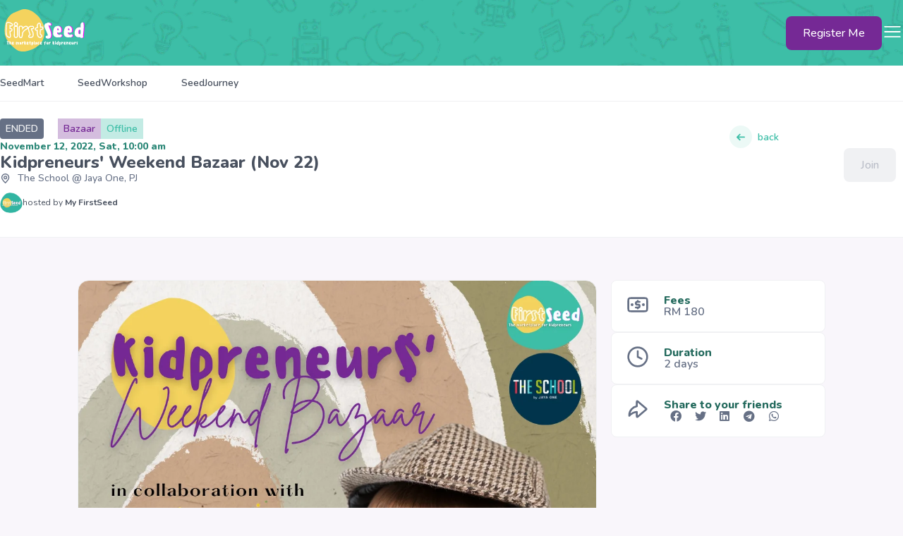

--- FILE ---
content_type: text/html; charset=UTF-8
request_url: https://myfirstseed.co/seedworkshop/kidpreneur-weekend-bazaar-nov-22/
body_size: 65015
content:
<!DOCTYPE html>
<html lang="en-US">
<head>
<meta charset="UTF-8" />
<meta name="viewport" content="width=device-width, initial-scale=1" />
<link rel="profile" href="https://gmpg.org/xfn/11" />
<link rel="pingback" href="https://myfirstseed.co/xmlrpc.php" />
<meta name='robots' content='index, follow, max-image-preview:large, max-snippet:-1, max-video-preview:-1' />
<!-- This site is optimized with the Yoast SEO plugin v20.12 - https://yoast.com/wordpress/plugins/seo/ -->
<title>Kidpreneurs&#039; Weekend Bazaar (Nov 22) | My First Seed</title><style id="perfmatters-used-css">.wp-caption{margin-bottom:1.25rem;max-width:100%;}.wp-caption.alignleft{margin:5px 20px 20px 0;}.wp-caption.alignright{margin:5px 0 20px 20px;}.wp-caption img{display:block;margin-left:auto;margin-right:auto;}:where(.wp-block-button__link){border-radius:9999px;box-shadow:none;padding:calc(.667em + 2px) calc(1.333em + 2px);text-decoration:none;}:where(.wp-block-columns){margin-bottom:1.75em;}:where(.wp-block-columns.has-background){padding:1.25em 2.375em;}:where(.wp-block-post-comments input[type=submit]){border:none;}:where(.wp-block-cover-image:not(.has-text-color)),:where(.wp-block-cover:not(.has-text-color)){color:#fff;}:where(.wp-block-cover-image.is-light:not(.has-text-color)),:where(.wp-block-cover.is-light:not(.has-text-color)){color:#000;}.wp-block-embed.alignleft,.wp-block-embed.alignright,.wp-block[data-align=left]>[data-type="core/embed"],.wp-block[data-align=right]>[data-type="core/embed"]{max-width:360px;width:100%;}.wp-block-embed.alignleft .wp-block-embed__wrapper,.wp-block-embed.alignright .wp-block-embed__wrapper,.wp-block[data-align=left]>[data-type="core/embed"] .wp-block-embed__wrapper,.wp-block[data-align=right]>[data-type="core/embed"] .wp-block-embed__wrapper{min-width:280px;}.wp-block-cover .wp-block-embed{min-height:240px;min-width:320px;}.wp-block-embed{overflow-wrap:break-word;}.wp-block-embed figcaption{margin-bottom:1em;margin-top:.5em;}.wp-block-embed iframe{max-width:100%;}.wp-block-embed__wrapper{position:relative;}.wp-embed-responsive .wp-has-aspect-ratio .wp-block-embed__wrapper:before{content:"";display:block;padding-top:50%;}.wp-embed-responsive .wp-has-aspect-ratio iframe{bottom:0;height:100%;left:0;position:absolute;right:0;top:0;width:100%;}.wp-embed-responsive .wp-embed-aspect-21-9 .wp-block-embed__wrapper:before{padding-top:42.85%;}.wp-embed-responsive .wp-embed-aspect-18-9 .wp-block-embed__wrapper:before{padding-top:50%;}.wp-embed-responsive .wp-embed-aspect-16-9 .wp-block-embed__wrapper:before{padding-top:56.25%;}.wp-embed-responsive .wp-embed-aspect-4-3 .wp-block-embed__wrapper:before{padding-top:75%;}.wp-embed-responsive .wp-embed-aspect-1-1 .wp-block-embed__wrapper:before{padding-top:100%;}.wp-embed-responsive .wp-embed-aspect-9-16 .wp-block-embed__wrapper:before{padding-top:177.77%;}.wp-embed-responsive .wp-embed-aspect-1-2 .wp-block-embed__wrapper:before{padding-top:200%;}:where(.wp-block-file){margin-bottom:1.5em;}:where(.wp-block-file__button){border-radius:2em;display:inline-block;padding:.5em 1em;}:where(.wp-block-file__button):is(a):active,:where(.wp-block-file__button):is(a):focus,:where(.wp-block-file__button):is(a):hover,:where(.wp-block-file__button):is(a):visited{box-shadow:none;color:#fff;opacity:.85;text-decoration:none;}@keyframes turn-on-visibility{0%{opacity:0;}to{opacity:1;}}@keyframes turn-off-visibility{0%{opacity:1;visibility:visible;}99%{opacity:0;visibility:visible;}to{opacity:0;visibility:hidden;}}@keyframes lightbox-zoom-in{0%{transform:translate(calc(-50vw + var(--wp--lightbox-initial-left-position)),calc(-50vh + var(--wp--lightbox-initial-top-position))) scale(var(--wp--lightbox-scale));}to{transform:translate(-50%,-50%) scale(1);}}@keyframes lightbox-zoom-out{0%{transform:translate(-50%,-50%) scale(1);visibility:visible;}99%{visibility:visible;}to{transform:translate(calc(-50vw + var(--wp--lightbox-initial-left-position)),calc(-50vh + var(--wp--lightbox-initial-top-position))) scale(var(--wp--lightbox-scale));visibility:hidden;}}:where(.wp-block-latest-comments:not([style*=line-height] .wp-block-latest-comments__comment)){line-height:1.1;}:where(.wp-block-latest-comments:not([style*=line-height] .wp-block-latest-comments__comment-excerpt p)){line-height:1.8;}ol,ul{box-sizing:border-box;}:where(.wp-block-navigation.has-background .wp-block-navigation-item a:not(.wp-element-button)),:where(.wp-block-navigation.has-background .wp-block-navigation-submenu a:not(.wp-element-button)){padding:.5em 1em;}:where(.wp-block-navigation .wp-block-navigation__submenu-container .wp-block-navigation-item a:not(.wp-element-button)),:where(.wp-block-navigation .wp-block-navigation__submenu-container .wp-block-navigation-submenu a:not(.wp-element-button)),:where(.wp-block-navigation .wp-block-navigation__submenu-container .wp-block-navigation-submenu button.wp-block-navigation-item__content),:where(.wp-block-navigation .wp-block-navigation__submenu-container .wp-block-pages-list__item button.wp-block-navigation-item__content){padding:.5em 1em;}@keyframes overlay-menu__fade-in-animation{0%{opacity:0;transform:translateY(.5em);}to{opacity:1;transform:translateY(0);}}:where(p.has-text-color:not(.has-link-color)) a{color:inherit;}:where(.wp-block-post-excerpt){margin-bottom:var(--wp--style--block-gap);margin-top:var(--wp--style--block-gap);}:where(.wp-block-preformatted.has-background){padding:1.25em 2.375em;}:where(.wp-block-pullquote){margin:0 0 1em;}:where(.wp-block-search__button){border:1px solid #ccc;padding:6px 10px;}:where(.wp-block-search__button-inside .wp-block-search__inside-wrapper){border:1px solid #949494;box-sizing:border-box;padding:4px;}:where(.wp-block-search__button-inside .wp-block-search__inside-wrapper) :where(.wp-block-search__button){padding:4px 8px;}:where(.wp-block-term-description){margin-bottom:var(--wp--style--block-gap);margin-top:var(--wp--style--block-gap);}:where(pre.wp-block-verse){font-family:inherit;}:root{--wp--preset--font-size--normal:16px;--wp--preset--font-size--huge:42px;}html :where(.has-border-color){border-style:solid;}html :where([style*=border-top-color]){border-top-style:solid;}html :where([style*=border-right-color]){border-right-style:solid;}html :where([style*=border-bottom-color]){border-bottom-style:solid;}html :where([style*=border-left-color]){border-left-style:solid;}html :where([style*=border-width]){border-style:solid;}html :where([style*=border-top-width]){border-top-style:solid;}html :where([style*=border-right-width]){border-right-style:solid;}html :where([style*=border-bottom-width]){border-bottom-style:solid;}html :where([style*=border-left-width]){border-left-style:solid;}html :where(img[class*=wp-image-]){height:auto;max-width:100%;}:where(figure){margin:0 0 1em;}html :where(.is-position-sticky){--wp-admin--admin-bar--position-offset:var(--wp-admin--admin-bar--height,0px);}@media screen and (max-width:600px){html :where(.is-position-sticky){--wp-admin--admin-bar--position-offset:0px;}}.jet-listing-dynamic-field{display:-webkit-box;display:-ms-flexbox;display:flex;-webkit-box-align:center;-ms-flex-align:center;align-items:center;}.jet-listing-dynamic-field__content{display:block;max-width:100%;}.jet-listing-dynamic-field__inline-wrap{display:-webkit-inline-box;display:-ms-inline-flexbox;display:inline-flex;-webkit-box-align:center;-ms-flex-align:center;align-items:center;max-width:100%;}.brxe-jet-engine-listing-dynamic-field .jet-listing-dynamic-field__icon :is(svg,path){fill:currentColor;}.brxe-jet-engine-listing-dynamic-link .jet-listing-dynamic-link__icon :is(svg,path){fill:currentColor;}.jet-listing-dynamic-terms__link{display:inline-block;}.jet-listing-grid[data-lazy-load]{min-height:1px;}.jet-listing-grid__items{display:-webkit-box;display:-ms-flexbox;display:flex;-ms-flex-wrap:wrap;flex-wrap:wrap;margin:0 -10px;width:calc(100% + 20px);}.jet-listing-grid__items.grid-col-desk-1{--columns:1;}.jet-listing-grid__items.grid-col-desk-7{--columns:7;}@media (max-width: 1024px){.jet-listing-grid__items.grid-col-tablet-1{--columns:1;}.jet-listing-grid__items.grid-col-tablet-4{--columns:4;}}@media (max-width: 767px){.jet-listing-grid__items.grid-col-mobile-1{--columns:1;}.jet-listing-grid__items.grid-col-mobile-2{--columns:2;}}.jet-listing-grid__item{padding:10px;-webkit-box-sizing:border-box;box-sizing:border-box;}.jet-listing-grid__items > .jet-listing-grid__item{max-width:calc(100% / var(--columns));-webkit-box-flex:0;-ms-flex:0 0 calc(100% / var(--columns));flex:0 0 calc(100% / var(--columns));}.jet-engine-listing-overlay-wrap{position:relative;cursor:pointer;}.jet-engine-listing-overlay-link{position:absolute;left:0;right:0;top:0;bottom:0;z-index:-1;}.elementor-widget.elementor-widget-jet-listing-grid{max-width:100%;-ms-flex-preferred-size:100%;flex-basis:100%;}.jet-listing-grid__item.jet-equal-columns > .elementor > :is(.elementor-section,.e-container,.e-con){height:100%;}.jet-listing-grid__item.jet-equal-columns .jet-engine-listing-overlay-wrap > .elementor > :is(.elementor-section,.e-container,.e-con){height:100%;}@-webkit-keyframes jet-engine-spin{0%{-webkit-transform:rotate(0deg);transform:rotate(0deg);}100%{-webkit-transform:rotate(359deg);transform:rotate(359deg);}}@keyframes jet-engine-spin{0%{-webkit-transform:rotate(0deg);transform:rotate(0deg);}100%{-webkit-transform:rotate(359deg);transform:rotate(359deg);}}@-webkit-keyframes jet-engine-map-spin{0%{-webkit-transform:rotate(0deg);transform:rotate(0deg);}100%{-webkit-transform:rotate(359deg);transform:rotate(359deg);}}@keyframes jet-engine-map-spin{0%{-webkit-transform:rotate(0deg);transform:rotate(0deg);}100%{-webkit-transform:rotate(359deg);transform:rotate(359deg);}}.chaty-tooltip.has-on-hover:after,.chaty-tooltip.has-on-hover:before,.chaty-widget .chaty-i-trigger .chaty-cta-close.chaty-tooltip.chaty-tooltip:hover:after,.chaty-widget .chaty-i-trigger .chaty-cta-close.chaty-tooltip:hover:before,.chaty-widget.chaty-open .chaty-i-trigger .chaty-cta-main.chaty-tooltip:after,.chaty-widget.chaty-open .chaty-i-trigger .chaty-cta-main.chaty-tooltip:before,.chaty-widget.cssas-no-close-button.default-open .chaty-i-trigger,.on-hover-text:empty,[data-hover=""]:after,[data-hover=""]:before{display:none !important;}@keyframes tooltips-vert{to{opacity:1;transform:translate(-50%,0);}}@keyframes tooltips-horz{to{opacity:1;transform:translate(0,-50%);}}@-webkit-keyframes chaty-animation-shockwave{0%{transform:scale(1);box-shadow:0 0 2px rgba(0,0,0,.3),inset 0 0 1px rgba(0,0,0,.3);}95%{box-shadow:0 0 50px transparent,inset 0 0 30px transparent;}100%{transform:scale(2.25);}}@keyframes chaty-animation-shockwave{0%{transform:scale(1);box-shadow:0 0 2px rgba(0,0,0,.3),inset 0 0 1px rgba(0,0,0,.3);}95%{box-shadow:0 0 50px transparent,inset 0 0 30px transparent;}100%{transform:scale(2.25);}}@-webkit-keyframes chaty-animation-blink{0%,100%{opacity:1;}20%{opacity:.5;}}@keyframes chaty-animation-blink{0%,100%{opacity:1;}20%{opacity:.5;}}@-webkit-keyframes chaty-animation-pulse{0%{transform:scale(1);box-shadow:0 2px 2px rgba(0,0,0,.2);border-radius:50%;}100%{transform:scale(1.1);box-shadow:0 2px 2px rgba(0,0,0,.2);border-radius:45%;}}@keyframes chaty-animation-pulse{0%{transform:scale(1);border-radius:50%;}100%{transform:scale(1.1);border-radius:45%;}}@keyframes chaty-animation-sheen{100%,20%{transform:rotateZ(60deg) translate(0,-80px);}}@keyframes chaty-animation-fade{15%,5%{opacity:.25;}10%,100%,20%{opacity:1;}}@keyframes chaty-animation-spin{10%{transform:rotateZ(-20deg);animation-timing-function:ease;}100%,20%{transform:rotateZ(360deg);}}@keyframes chaty-animation-bounce{0%,100%,20%{transform:none;}10%{transform:translateY(-1em);}}@keyframes chaty-animation-waggle{0%{transform:none;}10%{transform:rotateZ(-20deg) scale(1.2);}13%{transform:rotateZ(25deg) scale(1.2);}15%{transform:rotateZ(-15deg) scale(1.2);}17%{transform:rotateZ(15deg) scale(1.2);}20%{transform:rotateZ(-12deg) scale(1.2);}22%{transform:rotateZ(0) scale(1.2);}100%,24%{transform:rotateZ(0) scale(1);}}.footer-width-fixer{width:100%;}.bhf-hidden{display:none;}.ehf-header #masthead{z-index:99;position:relative;}.jet-elements-icon{display:inline-block;line-height:1;text-align:center;}.jet-elements-icon svg{display:block;width:1em;height:1em;fill:currentColor;}@-webkit-keyframes jetFade{0%{opacity:0;}100%{opacity:1;}}@keyframes jetFade{0%{opacity:0;}100%{opacity:1;}}@-webkit-keyframes jetZoomIn{0%{opacity:0;-webkit-transform:scale(.75);transform:scale(.75);}100%{opacity:1;-webkit-transform:scale(1);transform:scale(1);}}@keyframes jetZoomIn{0%{opacity:0;-webkit-transform:scale(.75);transform:scale(.75);}100%{opacity:1;-webkit-transform:scale(1);transform:scale(1);}}@-webkit-keyframes jetZoomOut{0%{opacity:0;-webkit-transform:scale(1.1);transform:scale(1.1);}100%{opacity:1;-webkit-transform:scale(1);transform:scale(1);}}@keyframes jetZoomOut{0%{opacity:0;-webkit-transform:scale(1.1);transform:scale(1.1);}100%{opacity:1;-webkit-transform:scale(1);transform:scale(1);}}@-webkit-keyframes jetMoveUp{0%{opacity:0;-webkit-transform:translateY(25px);transform:translateY(25px);}100%{opacity:1;-webkit-transform:translateY(0);transform:translateY(0);}}@keyframes jetMoveUp{0%{opacity:0;-webkit-transform:translateY(25px);transform:translateY(25px);}100%{opacity:1;-webkit-transform:translateY(0);transform:translateY(0);}}@-webkit-keyframes jetMoveUpBig{0%{opacity:0;-webkit-transform:translateY(100px);transform:translateY(100px);}100%{opacity:1;-webkit-transform:translateY(0);transform:translateY(0);}}@keyframes jetMoveUpBig{0%{opacity:0;-webkit-transform:translateY(100px);transform:translateY(100px);}100%{opacity:1;-webkit-transform:translateY(0);transform:translateY(0);}}@-webkit-keyframes jetMoveDown{0%{opacity:0;-webkit-transform:translateY(-25px);transform:translateY(-25px);}100%{opacity:1;-webkit-transform:translateY(0);transform:translateY(0);}}@keyframes jetMoveDown{0%{opacity:0;-webkit-transform:translateY(-25px);transform:translateY(-25px);}100%{opacity:1;-webkit-transform:translateY(0);transform:translateY(0);}}@-webkit-keyframes jetMoveDownBig{0%{opacity:0;-webkit-transform:translateY(-100px);transform:translateY(-100px);}100%{opacity:1;-webkit-transform:translateY(0);transform:translateY(0);}}@keyframes jetMoveDownBig{0%{opacity:0;-webkit-transform:translateY(-100px);transform:translateY(-100px);}100%{opacity:1;-webkit-transform:translateY(0);transform:translateY(0);}}@-webkit-keyframes jetMoveLeft{0%{opacity:0;-webkit-transform:translateX(25px);transform:translateX(25px);}100%{opacity:1;-webkit-transform:translateX(0);transform:translateX(0);}}@keyframes jetMoveLeft{0%{opacity:0;-webkit-transform:translateX(25px);transform:translateX(25px);}100%{opacity:1;-webkit-transform:translateX(0);transform:translateX(0);}}@-webkit-keyframes jetMoveLeftBig{0%{opacity:0;-webkit-transform:translateX(100px);transform:translateX(100px);}100%{opacity:1;-webkit-transform:translateX(0);transform:translateX(0);}}@keyframes jetMoveLeftBig{0%{opacity:0;-webkit-transform:translateX(100px);transform:translateX(100px);}100%{opacity:1;-webkit-transform:translateX(0);transform:translateX(0);}}@-webkit-keyframes jetMoveRight{0%{opacity:0;-webkit-transform:translateX(-25px);transform:translateX(-25px);}100%{opacity:1;-webkit-transform:translateX(0);transform:translateX(0);}}@keyframes jetMoveRight{0%{opacity:0;-webkit-transform:translateX(-25px);transform:translateX(-25px);}100%{opacity:1;-webkit-transform:translateX(0);transform:translateX(0);}}@-webkit-keyframes jetMoveRightBig{0%{opacity:0;-webkit-transform:translateX(-100px);transform:translateX(-100px);}100%{opacity:1;-webkit-transform:translateX(0);transform:translateX(0);}}@keyframes jetMoveRightBig{0%{opacity:0;-webkit-transform:translateX(-100px);transform:translateX(-100px);}100%{opacity:1;-webkit-transform:translateX(0);transform:translateX(0);}}@-webkit-keyframes jetFallPerspective{0%{opacity:0;-webkit-transform:perspective(1000px) translateY(50px) translateZ(-300px) rotateX(-35deg);transform:perspective(1000px) translateY(50px) translateZ(-300px) rotateX(-35deg);}100%{opacity:1;-webkit-transform:perspective(1000px) translateY(0) translateZ(0) rotateX(0deg);transform:perspective(1000px) translateY(0) translateZ(0) rotateX(0deg);}}@keyframes jetFallPerspective{0%{opacity:0;-webkit-transform:perspective(1000px) translateY(50px) translateZ(-300px) rotateX(-35deg);transform:perspective(1000px) translateY(50px) translateZ(-300px) rotateX(-35deg);}100%{opacity:1;-webkit-transform:perspective(1000px) translateY(0) translateZ(0) rotateX(0deg);transform:perspective(1000px) translateY(0) translateZ(0) rotateX(0deg);}}@-webkit-keyframes jetFlipInX{0%{-webkit-transform:perspective(400px) rotate3d(1,0,0,90deg);transform:perspective(400px) rotate3d(1,0,0,90deg);-webkit-animation-timing-function:ease-in;animation-timing-function:ease-in;opacity:0;}40%{-webkit-transform:perspective(400px) rotate3d(1,0,0,-20deg);transform:perspective(400px) rotate3d(1,0,0,-20deg);-webkit-animation-timing-function:ease-in;animation-timing-function:ease-in;}60%{-webkit-transform:perspective(400px) rotate3d(1,0,0,10deg);transform:perspective(400px) rotate3d(1,0,0,10deg);opacity:1;}80%{-webkit-transform:perspective(400px) rotate3d(1,0,0,-5deg);transform:perspective(400px) rotate3d(1,0,0,-5deg);}100%{-webkit-transform:perspective(400px);transform:perspective(400px);}}@keyframes jetFlipInX{0%{-webkit-transform:perspective(400px) rotate3d(1,0,0,90deg);transform:perspective(400px) rotate3d(1,0,0,90deg);-webkit-animation-timing-function:ease-in;animation-timing-function:ease-in;opacity:0;}40%{-webkit-transform:perspective(400px) rotate3d(1,0,0,-20deg);transform:perspective(400px) rotate3d(1,0,0,-20deg);-webkit-animation-timing-function:ease-in;animation-timing-function:ease-in;}60%{-webkit-transform:perspective(400px) rotate3d(1,0,0,10deg);transform:perspective(400px) rotate3d(1,0,0,10deg);opacity:1;}80%{-webkit-transform:perspective(400px) rotate3d(1,0,0,-5deg);transform:perspective(400px) rotate3d(1,0,0,-5deg);}100%{-webkit-transform:perspective(400px);transform:perspective(400px);}}@-webkit-keyframes jetFlipInY{0%{-webkit-transform:perspective(400px) rotate3d(0,1,0,90deg);transform:perspective(400px) rotate3d(0,1,0,90deg);-webkit-animation-timing-function:ease-in;animation-timing-function:ease-in;opacity:0;}40%{-webkit-transform:perspective(400px) rotate3d(0,1,0,-20deg);transform:perspective(400px) rotate3d(0,1,0,-20deg);-webkit-animation-timing-function:ease-in;animation-timing-function:ease-in;}60%{-webkit-transform:perspective(400px) rotate3d(0,1,0,10deg);transform:perspective(400px) rotate3d(0,1,0,10deg);opacity:1;}80%{-webkit-transform:perspective(400px) rotate3d(0,1,0,-5deg);transform:perspective(400px) rotate3d(0,1,0,-5deg);}100%{-webkit-transform:perspective(400px);transform:perspective(400px);}}@keyframes jetFlipInY{0%{-webkit-transform:perspective(400px) rotate3d(0,1,0,90deg);transform:perspective(400px) rotate3d(0,1,0,90deg);-webkit-animation-timing-function:ease-in;animation-timing-function:ease-in;opacity:0;}40%{-webkit-transform:perspective(400px) rotate3d(0,1,0,-20deg);transform:perspective(400px) rotate3d(0,1,0,-20deg);-webkit-animation-timing-function:ease-in;animation-timing-function:ease-in;}60%{-webkit-transform:perspective(400px) rotate3d(0,1,0,10deg);transform:perspective(400px) rotate3d(0,1,0,10deg);opacity:1;}80%{-webkit-transform:perspective(400px) rotate3d(0,1,0,-5deg);transform:perspective(400px) rotate3d(0,1,0,-5deg);}100%{-webkit-transform:perspective(400px);transform:perspective(400px);}}@-webkit-keyframes blink{from,to{opacity:0;}50%{opacity:1;}}@keyframes blink{from,to{opacity:0;}50%{opacity:1;}}@-webkit-keyframes jet-images-layout-load-spin{100%{-webkit-transform:rotate(360deg);transform:rotate(360deg);transform:rotate(360deg);}}@keyframes jet-images-layout-load-spin{100%{-webkit-transform:rotate(360deg);transform:rotate(360deg);transform:rotate(360deg);}}.jet-button__container{display:-webkit-box;display:-ms-flexbox;display:flex;-webkit-box-orient:horizontal;-webkit-box-direction:normal;-ms-flex-flow:row nowrap;flex-flow:row nowrap;-webkit-box-pack:center;-ms-flex-pack:center;justify-content:center;}.jet-button__instance{position:relative;overflow:hidden;max-width:100%;-webkit-box-sizing:border-box;box-sizing:border-box;cursor:pointer;-webkit-transform:translateZ(0);transform:translateZ(0);-webkit-transition:all .3s cubic-bezier(.5,.12,.46,.88);-o-transition:all .3s cubic-bezier(.5,.12,.46,.88);transition:all .3s cubic-bezier(.5,.12,.46,.88);}.jet-button__plane{display:block;width:100%;height:100%;top:0;left:0;position:absolute;}.jet-button__plane-normal{z-index:1;}.jet-button__plane-hover{z-index:3;}.jet-button__state{display:-webkit-box;display:-ms-flexbox;display:flex;-webkit-box-orient:horizontal;-webkit-box-direction:normal;-ms-flex-direction:row;flex-direction:row;-webkit-box-pack:center;-ms-flex-pack:center;justify-content:center;-webkit-box-align:center;-ms-flex-align:center;align-items:center;-webkit-box-sizing:border-box;box-sizing:border-box;}.jet-button__state-normal{position:relative;width:100%;height:100%;z-index:2;}.jet-button__state-hover{position:absolute;width:100%;height:100%;top:0;left:0;z-index:4;}.jet-button__icon{display:-webkit-box;display:-ms-flexbox;display:flex;-webkit-box-pack:center;-ms-flex-pack:center;justify-content:center;-webkit-box-align:center;-ms-flex-align:center;align-items:center;}.jet-button__instance.jet-button__instance--icon-left .jet-button__state{-webkit-box-orient:horizontal;-webkit-box-direction:normal;-ms-flex-direction:row;flex-direction:row;}.jet-button__instance.jet-button__instance--icon-left .jet-button__state .jet-button__icon{-webkit-box-ordinal-group:2;-ms-flex-order:1;order:1;}.jet-button__instance.jet-button__instance--icon-left .jet-button__state .jet-button__label{-webkit-box-ordinal-group:3;-ms-flex-order:2;order:2;}.jet-button__instance.hover-effect-1 .jet-button__plane-normal{opacity:1;-webkit-transition:all .3s cubic-bezier(.5,.12,.46,.88);-o-transition:all .3s cubic-bezier(.5,.12,.46,.88);transition:all .3s cubic-bezier(.5,.12,.46,.88);}.jet-button__instance.hover-effect-1 .jet-button__plane-hover{opacity:0;-webkit-transition:all .3s cubic-bezier(.5,.12,.46,.88);-o-transition:all .3s cubic-bezier(.5,.12,.46,.88);transition:all .3s cubic-bezier(.5,.12,.46,.88);}.jet-button__instance.hover-effect-1 .jet-button__state-normal .jet-button__icon{opacity:1;-webkit-transition:all .3s cubic-bezier(.5,.12,.46,.88);-o-transition:all .3s cubic-bezier(.5,.12,.46,.88);transition:all .3s cubic-bezier(.5,.12,.46,.88);}.jet-button__instance.hover-effect-1 .jet-button__state-normal .jet-button__label{opacity:1;-webkit-transition:all .3s cubic-bezier(.5,.12,.46,.88);-o-transition:all .3s cubic-bezier(.5,.12,.46,.88);transition:all .3s cubic-bezier(.5,.12,.46,.88);}.jet-button__instance.hover-effect-1 .jet-button__state-hover .jet-button__icon{opacity:0;-webkit-transition:all .3s cubic-bezier(.5,.12,.46,.88);-o-transition:all .3s cubic-bezier(.5,.12,.46,.88);transition:all .3s cubic-bezier(.5,.12,.46,.88);}.jet-button__instance.hover-effect-1 .jet-button__state-hover .jet-button__label{opacity:0;-webkit-transition:all .3s cubic-bezier(.5,.12,.46,.88);-o-transition:all .3s cubic-bezier(.5,.12,.46,.88);transition:all .3s cubic-bezier(.5,.12,.46,.88);}.jet-button__instance.hover-effect-1:hover .jet-button__plane-normal{opacity:0;}.jet-button__instance.hover-effect-1:hover .jet-button__plane-hover{opacity:1;}.jet-button__instance.hover-effect-1:hover .jet-button__state-normal .jet-button__icon{opacity:0;}.jet-button__instance.hover-effect-1:hover .jet-button__state-normal .jet-button__label{opacity:0;}.jet-button__instance.hover-effect-1:hover .jet-button__state-hover .jet-button__icon{opacity:1;}.jet-button__instance.hover-effect-1:hover .jet-button__state-hover .jet-button__label{opacity:1;}@-webkit-keyframes jet-spinner{to{-webkit-transform:rotate(360deg);transform:rotate(360deg);}}@keyframes jet-spinner{to{-webkit-transform:rotate(360deg);transform:rotate(360deg);}}@-webkit-keyframes fade{0%{opacity:1;-webkit-transform:scale(1);transform:scale(1);}1%{opacity:1;-webkit-transform:scale(1);transform:scale(1);}100%{opacity:0;-webkit-transform:scale(0);transform:scale(0);}}@keyframes fade{0%{opacity:1;-webkit-transform:scale(1);transform:scale(1);}1%{opacity:1;-webkit-transform:scale(1);transform:scale(1);}100%{opacity:0;-webkit-transform:scale(0);transform:scale(0);}}@-webkit-keyframes jet-portfolio-load-spin{100%{-webkit-transform:rotate(360deg);transform:rotate(360deg);transform:rotate(360deg);}}@keyframes jet-portfolio-load-spin{100%{-webkit-transform:rotate(360deg);transform:rotate(360deg);transform:rotate(360deg);}}@-webkit-keyframes card-animation-right{0%{opacity:0;-webkit-transform:translateX(400px);}100%{opacity:1;-webkit-transform:translateX(0);}}@keyframes card-animation-right{0%{opacity:0;-webkit-transform:translateX(400px);transform:translateX(400px);}100%{opacity:1;-webkit-transform:translateX(0);transform:translateX(0);}}@-webkit-keyframes card-animation-left{0%{opacity:0;-webkit-transform:translateX(-400px);}100%{opacity:1;-webkit-transform:translateX(0);}}@keyframes card-animation-left{0%{opacity:0;-webkit-transform:translateX(-400px);transform:translateX(-400px);}100%{opacity:1;-webkit-transform:translateX(0);transform:translateX(0);}}.jet-button__instance{-webkit-border-radius:4px;border-radius:4px;}.jet-button__icon{color:white;width:25px;height:25px;font-size:25px;margin:3px;}.jet-button__label{color:white;font-size:20px;line-height:20px;font-weight:600;text-align:left;}.jet-button__state{padding:10px 30px;}.jet-button__plane-normal{background-color:#6ec1e4;}.jet-button__plane-hover{background-color:#54595f;}@font-face{font-family:eicons;src:url("https://myfirstseed.co/wp-content/plugins/elementor/assets/lib/eicons/css/../fonts/eicons.eot?5.20.0");src:url("https://myfirstseed.co/wp-content/plugins/elementor/assets/lib/eicons/css/../fonts/eicons.eot?5.20.0#iefix") format("embedded-opentype"),url("https://myfirstseed.co/wp-content/plugins/elementor/assets/lib/eicons/css/../fonts/eicons.woff2?5.20.0") format("woff2"),url("https://myfirstseed.co/wp-content/plugins/elementor/assets/lib/eicons/css/../fonts/eicons.woff?5.20.0") format("woff"),url("https://myfirstseed.co/wp-content/plugins/elementor/assets/lib/eicons/css/../fonts/eicons.ttf?5.20.0") format("truetype"),url("https://myfirstseed.co/wp-content/plugins/elementor/assets/lib/eicons/css/../fonts/eicons.svg?5.20.0#eicon") format("svg");font-weight:400;font-style:normal;}[class*=" eicon-"],[class^=eicon]{display:inline-block;font-family:eicons;font-size:inherit;font-weight:400;font-style:normal;font-variant:normal;line-height:1;text-rendering:auto;-webkit-font-smoothing:antialiased;-moz-osx-font-smoothing:grayscale;}@keyframes a{0%{transform:rotate(0deg);}to{transform:rotate(359deg);}}@media (max-width:767px){.elementor-column{width:100%;}}.dialog-widget-content{background-color:var(--e-a-bg-default);position:absolute;border-radius:3px;box-shadow:2px 8px 23px 3px rgba(0,0,0,.2);overflow:hidden;}.dialog-type-lightbox{position:fixed;height:100%;width:100%;bottom:0;left:0;background-color:rgba(0,0,0,.8);z-index:9999;-webkit-user-select:none;-moz-user-select:none;user-select:none;}.dialog-type-alert .dialog-widget-content,.dialog-type-confirm .dialog-widget-content{margin:auto;width:400px;padding:20px;}.elementor-screen-only,.screen-reader-text,.screen-reader-text span,.ui-helper-hidden-accessible{position:absolute;top:-10000em;width:1px;height:1px;margin:-1px;padding:0;overflow:hidden;clip:rect(0,0,0,0);border:0;}.elementor-clearfix:after{content:"";display:block;clear:both;width:0;height:0;}.elementor *,.elementor :after,.elementor :before{box-sizing:border-box;}.elementor a{box-shadow:none;text-decoration:none;}.elementor img{height:auto;max-width:100%;border:none;border-radius:0;box-shadow:none;}.e-con-inner>.elementor-element.elementor-absolute,.e-con>.elementor-element.elementor-absolute,.elementor-widget-wrap>.elementor-element.elementor-absolute{position:absolute;}.elementor-element{--flex-direction:initial;--flex-wrap:initial;--justify-content:initial;--align-items:initial;--align-content:initial;--gap:initial;--flex-basis:initial;--flex-grow:initial;--flex-shrink:initial;--order:initial;--align-self:initial;flex-basis:var(--flex-basis);flex-grow:var(--flex-grow);flex-shrink:var(--flex-shrink);order:var(--order);align-self:var(--align-self);}.elementor-element.elementor-absolute,.elementor-element.elementor-fixed{z-index:1;}.elementor-element:where(.e-con-full,.elementor-widget){flex-direction:var(--flex-direction);flex-wrap:var(--flex-wrap);justify-content:var(--justify-content);align-items:var(--align-items);align-content:var(--align-content);gap:var(--gap);}.elementor-align-right{text-align:right;}.elementor-align-right .elementor-button{width:auto;}.elementor-align-justify .elementor-button{width:100%;}@media (max-width:767px){.elementor-mobile-align-justify .elementor-button{width:100%;}}:root{--page-title-display:block;}@keyframes eicon-spin{0%{transform:rotate(0deg);}to{transform:rotate(359deg);}}.elementor-widget{position:relative;}.elementor-widget:not(:last-child){margin-bottom:20px;}.elementor-widget:not(:last-child).elementor-absolute,.elementor-widget:not(:last-child).elementor-widget__width-auto,.elementor-widget:not(:last-child).elementor-widget__width-initial{margin-bottom:0;}.elementor-column{position:relative;min-height:1px;display:flex;}@media (min-width:768px){.elementor-column.elementor-col-10,.elementor-column[data-col="10"]{width:10%;}.elementor-column.elementor-col-11,.elementor-column[data-col="11"]{width:11.111%;}.elementor-column.elementor-col-12,.elementor-column[data-col="12"]{width:12.5%;}.elementor-column.elementor-col-14,.elementor-column[data-col="14"]{width:14.285%;}.elementor-column.elementor-col-16,.elementor-column[data-col="16"]{width:16.666%;}.elementor-column.elementor-col-20,.elementor-column[data-col="20"]{width:20%;}.elementor-column.elementor-col-25,.elementor-column[data-col="25"]{width:25%;}.elementor-column.elementor-col-30,.elementor-column[data-col="30"]{width:30%;}.elementor-column.elementor-col-33,.elementor-column[data-col="33"]{width:33.333%;}.elementor-column.elementor-col-40,.elementor-column[data-col="40"]{width:40%;}.elementor-column.elementor-col-50,.elementor-column[data-col="50"]{width:50%;}.elementor-column.elementor-col-60,.elementor-column[data-col="60"]{width:60%;}.elementor-column.elementor-col-66,.elementor-column[data-col="66"]{width:66.666%;}.elementor-column.elementor-col-70,.elementor-column[data-col="70"]{width:70%;}.elementor-column.elementor-col-75,.elementor-column[data-col="75"]{width:75%;}.elementor-column.elementor-col-80,.elementor-column[data-col="80"]{width:80%;}.elementor-column.elementor-col-83,.elementor-column[data-col="83"]{width:83.333%;}.elementor-column.elementor-col-90,.elementor-column[data-col="90"]{width:90%;}.elementor-column.elementor-col-100,.elementor-column[data-col="100"]{width:100%;}}@media (max-width:767px){.elementor-column.elementor-sm-100{width:100%;}}@media (min-width:768px) and (max-width:1024px){.elementor-column.elementor-md-100{width:100%;}}@media (max-width:767px){.elementor-column{width:100%;}}.elementor-grid{display:grid;grid-column-gap:var(--grid-column-gap);grid-row-gap:var(--grid-row-gap);}.elementor-grid .elementor-grid-item{min-width:0;}.elementor-grid-0 .elementor-grid{display:inline-block;width:100%;word-spacing:var(--grid-column-gap);margin-bottom:calc(-1 * var(--grid-row-gap));}.elementor-grid-0 .elementor-grid .elementor-grid-item{display:inline-block;margin-bottom:var(--grid-row-gap);word-break:break-word;}.elementor-grid-6 .elementor-grid{grid-template-columns:repeat(6,1fr);}@media (min-width:1025px){#elementor-device-mode:after{content:"desktop";}}@media (min-width:-1){#elementor-device-mode:after{content:"widescreen";}}@media (max-width:-1){#elementor-device-mode:after{content:"laptop";content:"tablet_extra";}}@media (max-width:1024px){#elementor-device-mode:after{content:"tablet";}}@media (max-width:-1){#elementor-device-mode:after{content:"mobile_extra";}}@media (max-width:767px){#elementor-device-mode:after{content:"mobile";}}.e-con{--border-radius:0;--border-width-top:0px;--border-width-right:0px;--border-width-bottom:0px;--border-width-left:0px;--border-style:initial;--border-color:initial;--container-widget-height:initial;--container-widget-flex-grow:0;--container-widget-align-self:initial;--content-width:Min(100%,var(--container-max-width,1140px));--width:100%;--min-height:initial;--height:auto;--text-align:initial;--margin-top:0;--margin-right:0;--margin-bottom:0;--margin-left:0;--padding-top:var(--container-default-padding-top,10px);--padding-right:var(--container-default-padding-right,10px);--padding-bottom:var(--container-default-padding-bottom,10px);--padding-left:var(--container-default-padding-left,10px);--position:relative;--z-index:revert;--overflow:visible;--gap:var(--widgets-spacing,20px);--overlay-mix-blend-mode:initial;--overlay-opacity:1;--overlay-transition:.3s;--e-con-grid-template-columns:repeat(3,1fr);--e-con-grid-template-rows:repeat(2,1fr);position:var(--position);width:var(--width);min-width:0;min-height:var(--min-height);height:var(--height);border-radius:var(--border-radius);margin:var(--margin-top) var(--margin-right) var(--margin-bottom) var(--margin-left);padding-left:var(--padding-left);padding-right:var(--padding-right);z-index:var(--z-index);overflow:var(--overflow);transition:background var(--background-transition,.3s),border var(--border-transition,.3s),box-shadow var(--border-transition,.3s),transform var(--e-con-transform-transition-duration,.4s);}.e-con.e-flex{--flex-direction:column;--flex-basis:auto;--flex-grow:0;--flex-shrink:1;flex:var(--flex-grow) var(--flex-shrink) var(--flex-basis);}.e-con-full,.e-con>.e-con-inner{text-align:var(--text-align);padding-top:var(--padding-top);padding-bottom:var(--padding-bottom);}.e-con-full.e-flex,.e-con.e-flex>.e-con-inner{flex-direction:var(--flex-direction);}.e-con,.e-con>.e-con-inner{display:var(--display);}.e-con-boxed.e-flex{flex-direction:column;flex-wrap:nowrap;justify-content:normal;align-items:normal;align-content:normal;}.e-con-boxed{text-align:initial;gap:initial;}.e-con.e-flex>.e-con-inner{flex-wrap:var(--flex-wrap);justify-content:var(--justify-content);align-items:var(--align-items);align-content:var(--align-content);flex-basis:auto;flex-grow:1;flex-shrink:1;align-self:auto;}.e-con>.e-con-inner{gap:var(--gap);width:100%;max-width:var(--content-width);margin:0 auto;padding-inline:0;height:100%;}:is(.elementor-section-wrap,[data-elementor-id])>.e-con{--margin-right:auto;--margin-left:auto;max-width:min(100%,var(--width));}.e-con .elementor-widget.elementor-widget{margin-bottom:0;}.e-con:before,.e-con>.elementor-background-slideshow:before,.e-con>.elementor-motion-effects-container>.elementor-motion-effects-layer:before,:is(.e-con,.e-con>.e-con-inner)>.elementor-background-video-container:before{content:var(--background-overlay);display:block;position:absolute;mix-blend-mode:var(--overlay-mix-blend-mode);opacity:var(--overlay-opacity);transition:var(--overlay-transition,.3s);border-radius:var(--border-radius);border-top:var(--border-width-top) var(--border-style) var(--border-color);border-right:var(--border-width-right) var(--border-style) var(--border-color);border-bottom:var(--border-width-bottom) var(--border-style) var(--border-color);border-left:var(--border-width-left) var(--border-style) var(--border-color);top:calc(0px - var(--border-width-top));left:calc(0px - var(--border-width-left));}.e-con:before{transition:background var(--overlay-transition,.3s),border-radius var(--border-transition,.3s),opacity var(--overlay-transition,.3s);}.e-con>.elementor-background-slideshow,:is(.e-con,.e-con>.e-con-inner)>.elementor-background-video-container{border-radius:var(--border-radius);border-top:var(--border-width-top) var(--border-style) var(--border-color);border-right:var(--border-width-right) var(--border-style) var(--border-color);border-bottom:var(--border-width-bottom) var(--border-style) var(--border-color);border-left:var(--border-width-left) var(--border-style) var(--border-color);top:calc(0px - var(--border-width-top));left:calc(0px - var(--border-width-left));}@media (max-width:767px){:is(.e-con,.e-con>.e-con-inner)>.elementor-background-video-container.elementor-hidden-phone{display:none;}}:is(.e-con,.e-con>.e-con-inner)>.elementor-background-video-container:before{z-index:1;}:is(.e-con,.e-con>.e-con-inner)>.elementor-background-slideshow:before{z-index:2;}.e-con .elementor-widget{min-width:0;}.e-con>.e-con-inner>.elementor-widget>.elementor-widget-container,.e-con>.elementor-widget>.elementor-widget-container{height:100%;}.e-con.e-con>.e-con-inner>.elementor-widget,.elementor.elementor .e-con>.elementor-widget{max-width:100%;}@media (max-width:767px){.e-con.e-flex{--width:100%;--flex-wrap:wrap;}}.elementor-form-fields-wrapper{display:flex;flex-wrap:wrap;}.elementor-field-group{flex-wrap:wrap;align-items:center;}.elementor-field-group.elementor-field-type-submit{align-items:flex-end;}.elementor-field-group .elementor-field-textual{width:100%;max-width:100%;border:1px solid #69727d;background-color:transparent;color:#1f2124;vertical-align:middle;flex-grow:1;}.elementor-field-group .elementor-field-textual:focus{box-shadow:inset 0 0 0 1px rgba(0,0,0,.1);outline:0;}.elementor-field-group .elementor-field-textual::-moz-placeholder{color:inherit;font-family:inherit;opacity:.6;}.elementor-field-group .elementor-field-textual::placeholder{color:inherit;font-family:inherit;opacity:.6;}.elementor-field-label{cursor:pointer;}.elementor-field-textual{line-height:1.4;font-size:15px;min-height:40px;padding:5px 14px;border-radius:3px;}.elementor-field-textual.elementor-size-md{font-size:16px;min-height:47px;padding:6px 16px;border-radius:4px;}.elementor-button-align-stretch .elementor-field-type-submit:not(.e-form__buttons__wrapper) .elementor-button{flex-basis:100%;}@media screen and (max-width:1024px){.elementor-tablet-button-align-stretch .elementor-field-type-submit:not(.e-form__buttons__wrapper) .elementor-button{flex-basis:100%;}}@media screen and (max-width:767px){.elementor-mobile-button-align-stretch .elementor-field-type-submit:not(.e-form__buttons__wrapper) .elementor-button{flex-basis:100%;}}.elementor-form .elementor-button{padding-top:0;padding-bottom:0;border:none;}.elementor-form .elementor-button>span{display:flex;justify-content:center;}.elementor-form .elementor-button.elementor-size-sm{min-height:40px;}.elementor-form .elementor-button.elementor-size-md{min-height:47px;}.elementor-element .elementor-widget-container{transition:background .3s,border .3s,border-radius .3s,box-shadow .3s,transform var(--e-transform-transition-duration,.4s);}.elementor-button{display:inline-block;line-height:1;background-color:#69727d;font-size:15px;padding:12px 24px;border-radius:3px;color:#fff;fill:#fff;text-align:center;transition:all .3s;}.elementor-button:focus,.elementor-button:hover,.elementor-button:visited{color:#fff;}.elementor-button-content-wrapper{display:flex;justify-content:center;}.elementor-button-icon{flex-grow:0;order:5;}.elementor-button-icon svg{width:1em;height:auto;}.elementor-button-text{flex-grow:1;order:10;display:inline-block;}.elementor-button.elementor-size-md{font-size:16px;padding:15px 30px;border-radius:4px;}.elementor-button .elementor-align-icon-left{margin-right:5px;order:5;}.elementor-button span{text-decoration:inherit;}.elementor-icon{display:inline-block;line-height:1;transition:all .3s;color:#69727d;font-size:50px;text-align:center;}.elementor-icon:hover{color:#69727d;}.elementor-icon i,.elementor-icon svg{width:1em;height:1em;position:relative;display:block;}.elementor-icon i:before,.elementor-icon svg:before{position:absolute;left:50%;transform:translateX(-50%);}.elementor-element,.elementor-lightbox{--swiper-theme-color:#000;--swiper-navigation-size:44px;--swiper-pagination-bullet-size:6px;--swiper-pagination-bullet-horizontal-gap:6px;}.elementor-lightbox .dialog-widget-content{background:none;box-shadow:none;width:100%;height:100%;}#left-area ul.elementor-icon-list-items,.elementor-edit-area .elementor-element ul.elementor-icon-list-items,.elementor .elementor-element ul.elementor-icon-list-items{padding:0;}@media (max-width:767px){.elementor .elementor-hidden-mobile,.elementor .elementor-hidden-phone{display:none;}}@media (min-width:768px) and (max-width:1024px){.elementor .elementor-hidden-tablet{display:none;}}@media (min-width:1025px) and (max-width:99999px){.elementor .elementor-hidden-desktop{display:none;}}.elementor-heading-title{padding:0;margin:0;line-height:1;}.elementor-widget-heading .elementor-heading-title[class*=elementor-size-]>a{color:inherit;font-size:inherit;line-height:inherit;}.elementor-widget .elementor-icon-list-items{list-style-type:none;margin:0;padding:0;}.elementor-widget .elementor-icon-list-item{margin:0;padding:0;position:relative;}.elementor-widget .elementor-icon-list-item:after{position:absolute;bottom:0;width:100%;}.elementor-widget .elementor-icon-list-item,.elementor-widget .elementor-icon-list-item a{display:flex;font-size:inherit;align-items:var(--icon-vertical-align,center);}.elementor-widget .elementor-icon-list-icon+.elementor-icon-list-text{align-self:center;padding-left:5px;}.elementor-widget .elementor-icon-list-icon{display:flex;position:relative;top:var(--icon-vertical-offset,initial);}.elementor-widget .elementor-icon-list-icon svg{width:var(--e-icon-list-icon-size,1em);height:var(--e-icon-list-icon-size,1em);}.elementor-widget .elementor-icon-list-icon i{width:1.25em;font-size:var(--e-icon-list-icon-size);}.elementor-widget.elementor-widget-icon-list .elementor-icon-list-icon{text-align:var(--e-icon-list-icon-align);}.elementor-widget.elementor-widget-icon-list .elementor-icon-list-icon svg{margin:var(--e-icon-list-icon-margin,0 calc(var(--e-icon-list-icon-size,1em) * .25) 0 0);}.elementor-widget.elementor-list-item-link-full_width a{width:100%;}.elementor-widget.elementor-align-right .elementor-icon-list-item,.elementor-widget.elementor-align-right .elementor-icon-list-item a{justify-content:flex-end;text-align:right;}.elementor-widget.elementor-align-right .elementor-icon-list-items{justify-content:flex-end;}.elementor-widget:not(.elementor-align-right) .elementor-icon-list-item:after{left:0;}.elementor-widget:not(.elementor-align-left) .elementor-icon-list-item:after{right:0;}@media (min-width:-1){.elementor-widget:not(.elementor-widescreen-align-right) .elementor-icon-list-item:after{left:0;}.elementor-widget:not(.elementor-widescreen-align-left) .elementor-icon-list-item:after{right:0;}}@media (max-width:-1){.elementor-widget:not(.elementor-laptop-align-right) .elementor-icon-list-item:after{left:0;}.elementor-widget:not(.elementor-laptop-align-left) .elementor-icon-list-item:after{right:0;}}@media (max-width:-1){.elementor-widget:not(.elementor-tablet_extra-align-right) .elementor-icon-list-item:after{left:0;}.elementor-widget:not(.elementor-tablet_extra-align-left) .elementor-icon-list-item:after{right:0;}}@media (max-width:1024px){.elementor-widget:not(.elementor-tablet-align-right) .elementor-icon-list-item:after{left:0;}.elementor-widget:not(.elementor-tablet-align-left) .elementor-icon-list-item:after{right:0;}}@media (max-width:-1){.elementor-widget:not(.elementor-mobile_extra-align-right) .elementor-icon-list-item:after{left:0;}.elementor-widget:not(.elementor-mobile_extra-align-left) .elementor-icon-list-item:after{right:0;}}@media (max-width:767px){.elementor-widget:not(.elementor-mobile-align-right) .elementor-icon-list-item:after{left:0;}.elementor-widget:not(.elementor-mobile-align-left) .elementor-icon-list-item:after{right:0;}}.elementor-widget-image{text-align:center;}.elementor-widget-image a{display:inline-block;}.elementor-widget-image a img[src$=".svg"]{width:48px;}.elementor-widget-image img{vertical-align:middle;display:inline-block;}.elementor-widget-social-icons.elementor-grid-0 .elementor-widget-container,.elementor-widget-social-icons.elementor-grid-mobile-0 .elementor-widget-container,.elementor-widget-social-icons.elementor-grid-tablet-0 .elementor-widget-container{line-height:1;font-size:0;}.elementor-widget-social-icons:not(.elementor-grid-0):not(.elementor-grid-tablet-0):not(.elementor-grid-mobile-0) .elementor-grid{display:inline-grid;}.elementor-widget-social-icons .elementor-grid{grid-column-gap:var(--grid-column-gap,5px);grid-row-gap:var(--grid-row-gap,5px);grid-template-columns:var(--grid-template-columns);justify-content:var(--justify-content,center);justify-items:var(--justify-content,center);}.elementor-icon.elementor-social-icon{font-size:var(--icon-size,25px);line-height:var(--icon-size,25px);width:calc(var(--icon-size,25px) + ( 2 * var(--icon-padding,.5em) ));height:calc(var(--icon-size,25px) + ( 2 * var(--icon-padding,.5em) ));}.elementor-social-icon{--e-social-icon-icon-color:#fff;display:inline-flex;background-color:#69727d;align-items:center;justify-content:center;text-align:center;cursor:pointer;}.elementor-social-icon i{color:var(--e-social-icon-icon-color);}.elementor-social-icon svg{fill:var(--e-social-icon-icon-color);}.elementor-social-icon:last-child{margin:0;}.elementor-social-icon:hover{opacity:.9;color:#fff;}.elementor-social-icon-envelope{background-color:#ea4335;}.elementor-social-icon-instagram{background-color:#262626;}.elementor-shape-rounded .elementor-icon.elementor-social-icon{border-radius:10%;}.e-con{--container-widget-width:100%;}@keyframes swiper-preloader-spin{to{transform:rotate(1 turn);}}.elementor-sticky--active{z-index:99;}.e-con.elementor-sticky--active,.e-container.elementor-sticky--active{z-index:var(--z-index,99);}.e-con .e-con.elementor-sticky--active,.e-con .e-container.elementor-sticky--active,.e-container .e-con.elementor-sticky--active,.e-container .e-container.elementor-sticky--active{padding-left:var(--padding-left);padding-right:var(--padding-right);}[data-elementor-type=popup] .elementor-section-wrap:not(:empty)+#elementor-add-new-section,[data-elementor-type=popup]:not(.elementor-edit-area){display:none;}.elementor-popup-modal{display:flex;pointer-events:none;background-color:transparent;-webkit-user-select:auto;-moz-user-select:auto;user-select:auto;}.elementor-popup-modal .dialog-buttons-wrapper,.elementor-popup-modal .dialog-header{display:none;}.elementor-popup-modal .dialog-close-button{display:none;top:20px;margin-top:0;right:20px;opacity:1;z-index:9999;pointer-events:all;}.elementor-popup-modal .dialog-close-button svg{fill:#1f2124;height:1em;width:1em;}.elementor-popup-modal .dialog-widget-content{background-color:#fff;width:auto;overflow:visible;max-width:100%;max-height:100%;border-radius:0;box-shadow:none;pointer-events:all;}.elementor-popup-modal .dialog-message{width:640px;max-width:100vw;max-height:100vh;padding:0;overflow:auto;display:flex;}.elementor-popup-modal .elementor{width:100%;}.elementor-motion-effects-element,.elementor-motion-effects-layer{transition-property:transform,opacity;transition-timing-function:cubic-bezier(0,.33,.07,1.03);transition-duration:1s;}.elementor-motion-effects-container{position:absolute;top:0;left:0;width:100%;height:100%;overflow:hidden;transform-origin:var(--e-transform-origin-y) var(--e-transform-origin-x);}.elementor-motion-effects-layer{position:absolute;top:0;left:0;background-repeat:no-repeat;background-size:cover;}.elementor-icon-list-items .elementor-icon-list-item .elementor-icon-list-text{display:inline-block;}.elementor-icon-list-items .elementor-icon-list-item .elementor-icon-list-text a,.elementor-icon-list-items .elementor-icon-list-item .elementor-icon-list-text span{display:inline;}.elementor-posts-container.elementor-has-item-ratio .elementor-post__thumbnail{top:0;left:0;right:0;bottom:0;}.elementor-posts-container.elementor-has-item-ratio .elementor-post__thumbnail img{height:auto;position:absolute;top:calc(50% + 1px);left:calc(50% + 1px);transform:scale(1.01) translate(-50%,-50%);}.elementor-posts-container.elementor-has-item-ratio .elementor-post__thumbnail.elementor-fit-height img{height:100%;width:auto;}.elementor-portfolio.elementor-has-item-ratio{transition:height .5s;}.elementor-portfolio.elementor-has-item-ratio .elementor-post__thumbnail{position:absolute;background-color:rgba(0,0,0,.1);}.elementor-portfolio.elementor-has-item-ratio .elementor-post__thumbnail__link{padding-bottom:56.25%;}.e-form__buttons{flex-wrap:wrap;}.e-form__buttons,.e-form__buttons__wrapper{display:flex;}.elementor-form .elementor-button>span{display:flex;justify-content:center;align-items:center;}.elementor-form .elementor-button .elementor-button-text{white-space:normal;flex-grow:0;}.elementor-form .elementor-button svg{height:auto;}.elementor-share-buttons--color-custom.elementor-share-buttons--skin-flat .elementor-share-btn,.elementor-share-buttons--color-custom.elementor-share-buttons--skin-gradient .elementor-share-btn{background-color:var(--e-share-buttons-primary-color,#ea4335);}.elementor-share-buttons--color-custom.elementor-share-buttons--skin-flat .elementor-share-btn__icon,.elementor-share-buttons--color-custom.elementor-share-buttons--skin-flat .elementor-share-btn__text,.elementor-share-buttons--color-custom.elementor-share-buttons--skin-gradient .elementor-share-btn__icon,.elementor-share-buttons--color-custom.elementor-share-buttons--skin-gradient .elementor-share-btn__text{color:var(--e-share-buttons-secondary-color,#fff);}.elementor-share-buttons--color-custom.elementor-share-buttons--skin-flat .elementor-share-btn__icon svg,.elementor-share-buttons--color-custom.elementor-share-buttons--skin-flat .elementor-share-btn__text svg,.elementor-share-buttons--color-custom.elementor-share-buttons--skin-gradient .elementor-share-btn__icon svg,.elementor-share-buttons--color-custom.elementor-share-buttons--skin-gradient .elementor-share-btn__text svg{fill:var(--e-share-buttons-secondary-color,#fff);}.elementor-share-buttons--skin-flat .elementor-share-btn,.elementor-share-buttons--skin-gradient .elementor-share-btn{background-color:var(--e-share-buttons-primary-color,#ea4335);}.elementor-share-buttons--skin-flat .elementor-share-btn__icon,.elementor-share-buttons--skin-flat .elementor-share-btn__text,.elementor-share-buttons--skin-gradient .elementor-share-btn__icon,.elementor-share-buttons--skin-gradient .elementor-share-btn__text{color:var(--e-share-buttons-secondary-color,#fff);}.elementor-share-buttons--skin-flat .elementor-share-btn__icon svg,.elementor-share-buttons--skin-flat .elementor-share-btn__text svg,.elementor-share-buttons--skin-gradient .elementor-share-btn__icon svg,.elementor-share-buttons--skin-gradient .elementor-share-btn__text svg{fill:var(--e-share-buttons-secondary-color,#fff);}.elementor-share-buttons--view-icon .elementor-share-btn,.elementor-share-buttons--view-text .elementor-share-btn{justify-content:center;}.elementor-share-buttons--view-icon .elementor-share-btn__icon,.elementor-share-buttons--view-icon .elementor-share-btn__text,.elementor-share-buttons--view-text .elementor-share-btn__icon,.elementor-share-buttons--view-text .elementor-share-btn__text{flex-grow:1;justify-content:center;}.elementor-share-buttons--shape-circle .elementor-share-btn{border-radius:99.9em;}.elementor-share-btn{overflow:hidden;font-size:10px;display:flex;align-items:center;justify-content:flex-start;transition-duration:.2s;transition-property:filter,background-color,border-color;height:4.5em;cursor:pointer;}.elementor-share-btn__icon,.elementor-share-btn__text{transition-property:color,background-color;transition-duration:.2s;}.elementor-share-btn__icon{display:flex;align-self:stretch;justify-content:center;align-items:center;width:4.5em;position:relative;}.elementor-share-btn__icon i{font-size:var(--e-share-buttons-icon-size,1.7em);}.elementor-share-btn__icon svg{width:var(--e-share-buttons-icon-size,1.7em);height:var(--e-share-buttons-icon-size,1.7em);}.elementor-widget-share-buttons{text-align:var(--alignment,inherit);-moz-text-align-last:var(--alignment,inherit);text-align-last:var(--alignment,inherit);}.elementor-widget-share-buttons.elementor-grid-0 .elementor-widget-container{font-size:0;}@keyframes elementor-headline-dash{0%{stroke-dasharray:0 1500;opacity:1;}to{stroke-dasharray:1500 1500;opacity:1;}}@keyframes hide-highlight{0%{opacity:1;stroke-dasharray:1500 1500;}to{opacity:0;filter:blur(10px);}}@keyframes elementor-headline-flip-in{0%{transform:rotateX(180deg);opacity:0;}35%{transform:rotateX(120deg);opacity:0;}65%{opacity:0;}to{transform:rotateX(1 turn);opacity:1;}}@keyframes elementor-headline-flip-out{0%{transform:rotateX(0deg);opacity:1;}35%{transform:rotateX(-40deg);opacity:1;}65%{opacity:0;}to{transform:rotateX(180deg);opacity:0;}}@keyframes elementor-headline-pulse{0%{transform:translateY(-50%) scale(1);opacity:1;}40%{transform:translateY(-50%) scale(.9);opacity:0;}to{transform:translateY(-50%) scale(0);opacity:0;}}@keyframes elementor-headline-swirl-in{0%{opacity:0;transform:translateZ(-20px) rotateX(90deg);}60%{opacity:1;transform:translateZ(-20px) rotateX(-10deg);}to{opacity:1;transform:translateZ(-20px) rotateX(0deg);}}@keyframes elementor-headline-swirl-out{0%{opacity:1;transform:translateZ(-20px) rotateX(0);}60%{opacity:0;transform:translateZ(-20px) rotateX(-100deg);}to{opacity:0;transform:translateZ(-20px) rotateX(-90deg);}}@keyframes elementor-headline-slide-down-in{0%{opacity:0;transform:translateY(-100%);}60%{opacity:1;transform:translateY(20%);}to{opacity:1;transform:translateY(0);}}@keyframes elementor-headline-slide-down-out{0%{opacity:1;transform:translateY(0);}60%{opacity:0;transform:translateY(120%);}to{opacity:0;transform:translateY(100%);}}@keyframes elementor-headline-drop-in-in{0%{opacity:0;transform:translateZ(100px);}to{opacity:1;transform:translateZ(0);}}@keyframes elementor-headline-drop-in-out{0%{opacity:1;transform:translateZ(0);}to{opacity:0;transform:translateZ(-100px);}}@keyframes elementor-headline-blinds-in{0%{transform:rotateY(180deg);}to{transform:rotateY(0deg);}}@keyframes elementor-headline-blinds-out{0%{transform:rotateY(0);}to{transform:rotateY(-180deg);}}@keyframes elementor-headline-wave-up{0%{transform:scale(0);opacity:0;}60%{transform:scale(1.2);opacity:1;}to{transform:scale(1);opacity:1;}}@keyframes elementor-headline-wave-down{0%{transform:scale(1);opacity:1;}60%{transform:scale(0);opacity:0;}}@keyframes elementor-headline-slide-in{0%{opacity:0;transform:translateX(-100%);}60%{opacity:1;transform:translateX(10%);}to{opacity:1;transform:translateX(0);}}@keyframes elementor-headline-slide-out{0%{opacity:1;transform:translateX(0);}60%{opacity:0;transform:translateX(110%);}to{opacity:0;transform:translateX(100%);}}@keyframes e-hotspot-soft-beat{0%{transform:scale(1);}to{transform:scale(1.1);}}@keyframes e-hotspot-expand{0%{transform:scale(.5);opacity:1;}to{transform:scale(1.5);opacity:0;}}.elementor-item:after,.elementor-item:before{display:block;position:absolute;transition:.3s;transition-timing-function:cubic-bezier(.58,.3,.005,1);}.elementor-item:not(:hover):not(:focus):not(.elementor-item-active):not(.highlighted):after,.elementor-item:not(:hover):not(:focus):not(.elementor-item-active):not(.highlighted):before{opacity:0;}.elementor-item-active:after,.elementor-item-active:before,.elementor-item.highlighted:after,.elementor-item.highlighted:before,.elementor-item:focus:after,.elementor-item:focus:before,.elementor-item:hover:after,.elementor-item:hover:before{transform:scale(1);}.e--pointer-double-line .elementor-item:after,.e--pointer-double-line .elementor-item:before,.e--pointer-overline .elementor-item:after,.e--pointer-overline .elementor-item:before,.e--pointer-underline .elementor-item:after,.e--pointer-underline .elementor-item:before{height:3px;width:100%;left:0;background-color:#3f444b;z-index:2;}.e--pointer-double-line.e--animation-grow .elementor-item:not(:hover):not(:focus):not(.elementor-item-active):not(.highlighted):after,.e--pointer-double-line.e--animation-grow .elementor-item:not(:hover):not(:focus):not(.elementor-item-active):not(.highlighted):before,.e--pointer-overline.e--animation-grow .elementor-item:not(:hover):not(:focus):not(.elementor-item-active):not(.highlighted):after,.e--pointer-overline.e--animation-grow .elementor-item:not(:hover):not(:focus):not(.elementor-item-active):not(.highlighted):before,.e--pointer-underline.e--animation-grow .elementor-item:not(:hover):not(:focus):not(.elementor-item-active):not(.highlighted):after,.e--pointer-underline.e--animation-grow .elementor-item:not(:hover):not(:focus):not(.elementor-item-active):not(.highlighted):before{height:0;width:0;left:50%;}.e--pointer-double-line .elementor-item:after,.e--pointer-underline .elementor-item:after{content:"";bottom:0;}.e--pointer-background .elementor-item:after,.e--pointer-background .elementor-item:before{content:"";transition:.3s;}.e--pointer-background .elementor-item:before{top:0;left:0;right:0;bottom:0;background:#3f444b;z-index:-1;}.e--pointer-background .elementor-item-active,.e--pointer-background .elementor-item.highlighted,.e--pointer-background .elementor-item:focus,.e--pointer-background .elementor-item:hover{color:#fff;}.e--pointer-background.e--animation-grow .elementor-item:before{transform:scale(.5);}.e--pointer-background.e--animation-grow .elementor-item-active:before,.e--pointer-background.e--animation-grow .elementor-item.highlighted:before,.e--pointer-background.e--animation-grow .elementor-item:focus:before,.e--pointer-background.e--animation-grow .elementor-item:hover:before{transform:scale(1);opacity:1;}.elementor-nav-menu--main .elementor-nav-menu a{transition:.4s;}.elementor-nav-menu--main .elementor-nav-menu a,.elementor-nav-menu--main .elementor-nav-menu a.highlighted,.elementor-nav-menu--main .elementor-nav-menu a:focus,.elementor-nav-menu--main .elementor-nav-menu a:hover{padding:13px 20px;}.elementor-nav-menu--main .elementor-nav-menu a.current{background:#1f2124;color:#fff;}.elementor-nav-menu--main .elementor-nav-menu a.disabled{background:#3f444b;color:#88909b;}.elementor-nav-menu--main .elementor-nav-menu ul{position:absolute;width:12em;border-width:0;border-style:solid;padding:0;}.elementor-nav-menu--main .elementor-nav-menu span.scroll-down,.elementor-nav-menu--main .elementor-nav-menu span.scroll-up{position:absolute;display:none;visibility:hidden;overflow:hidden;background:#fff;height:20px;}.elementor-nav-menu--main .elementor-nav-menu span.scroll-down-arrow,.elementor-nav-menu--main .elementor-nav-menu span.scroll-up-arrow{position:absolute;top:-2px;left:50%;margin-left:-8px;width:0;height:0;overflow:hidden;border:8px dashed transparent;border-bottom:8px solid #33373d;}.elementor-nav-menu--main .elementor-nav-menu span.scroll-down-arrow{top:6px;border-style:solid dashed dashed;border-color:#33373d transparent transparent;}.elementor-nav-menu--layout-horizontal{display:flex;}.elementor-nav-menu--layout-horizontal .elementor-nav-menu{display:flex;flex-wrap:wrap;}.elementor-nav-menu--layout-horizontal .elementor-nav-menu a{white-space:nowrap;flex-grow:1;}.elementor-nav-menu--layout-horizontal .elementor-nav-menu>li{display:flex;}.elementor-nav-menu--layout-horizontal .elementor-nav-menu>li>.scroll-down,.elementor-nav-menu--layout-horizontal .elementor-nav-menu>li ul{top:100% !important;}.elementor-nav-menu--layout-horizontal .elementor-nav-menu>li:not(:first-child)>a{-webkit-margin-start:var(--e-nav-menu-horizontal-menu-item-margin);margin-inline-start:var(--e-nav-menu-horizontal-menu-item-margin);}.elementor-nav-menu--layout-horizontal .elementor-nav-menu>li:not(:first-child)>.scroll-down,.elementor-nav-menu--layout-horizontal .elementor-nav-menu>li:not(:first-child)>.scroll-up,.elementor-nav-menu--layout-horizontal .elementor-nav-menu>li:not(:first-child)>ul{left:var(--e-nav-menu-horizontal-menu-item-margin) !important;}.elementor-nav-menu--layout-horizontal .elementor-nav-menu>li:not(:last-child)>a{-webkit-margin-end:var(--e-nav-menu-horizontal-menu-item-margin);margin-inline-end:var(--e-nav-menu-horizontal-menu-item-margin);}.elementor-nav-menu--layout-horizontal .elementor-nav-menu>li:not(:last-child):after{content:var(--e-nav-menu-divider-content,none);height:var(--e-nav-menu-divider-height,35%);border-left:var(--e-nav-menu-divider-width,2px) var(--e-nav-menu-divider-style,solid) var(--e-nav-menu-divider-color,#000);border-bottom-color:var(--e-nav-menu-divider-color,#000);border-right-color:var(--e-nav-menu-divider-color,#000);border-top-color:var(--e-nav-menu-divider-color,#000);align-self:center;}.elementor-nav-menu__align-right .elementor-nav-menu{margin-left:auto;justify-content:flex-end;}.elementor-nav-menu__align-left .elementor-nav-menu{margin-right:auto;justify-content:flex-start;}.elementor-nav-menu__align-left .elementor-nav-menu--layout-vertical>ul>li>a{justify-content:flex-start;}.elementor-nav-menu__align-center .elementor-nav-menu{margin-left:auto;margin-right:auto;justify-content:center;}.elementor-nav-menu__align-justify .elementor-nav-menu--layout-horizontal .elementor-nav-menu{width:100%;}.elementor-widget-nav-menu .elementor-widget-container{display:flex;flex-direction:column;}.elementor-nav-menu{position:relative;z-index:2;}.elementor-nav-menu:after{content:" ";display:block;height:0;font:0/0 serif;clear:both;visibility:hidden;overflow:hidden;}.elementor-nav-menu,.elementor-nav-menu li,.elementor-nav-menu ul{display:block;list-style:none;margin:0;padding:0;line-height:normal;-webkit-tap-highlight-color:rgba(0,0,0,0);}.elementor-nav-menu ul{display:none;}.elementor-nav-menu ul ul a,.elementor-nav-menu ul ul a:active,.elementor-nav-menu ul ul a:focus,.elementor-nav-menu ul ul a:hover{border-left:16px solid transparent;}.elementor-nav-menu ul ul ul a,.elementor-nav-menu ul ul ul a:active,.elementor-nav-menu ul ul ul a:focus,.elementor-nav-menu ul ul ul a:hover{border-left:24px solid transparent;}.elementor-nav-menu ul ul ul ul a,.elementor-nav-menu ul ul ul ul a:active,.elementor-nav-menu ul ul ul ul a:focus,.elementor-nav-menu ul ul ul ul a:hover{border-left:32px solid transparent;}.elementor-nav-menu ul ul ul ul ul a,.elementor-nav-menu ul ul ul ul ul a:active,.elementor-nav-menu ul ul ul ul ul a:focus,.elementor-nav-menu ul ul ul ul ul a:hover{border-left:40px solid transparent;}.elementor-nav-menu a,.elementor-nav-menu li{position:relative;}.elementor-nav-menu li{border-width:0;}.elementor-nav-menu a{display:flex;align-items:center;}.elementor-nav-menu a,.elementor-nav-menu a:focus,.elementor-nav-menu a:hover{padding:10px 20px;line-height:20px;}.elementor-nav-menu a.current{background:#1f2124;color:#fff;}.elementor-nav-menu a.disabled{cursor:not-allowed;color:#88909b;}.elementor-nav-menu .e-plus-icon:before{content:"+";}.elementor-nav-menu .sub-arrow{line-height:1;padding:10px 0 10px 10px;margin-top:-10px;margin-bottom:-10px;display:flex;align-items:center;}.elementor-nav-menu .sub-arrow i{pointer-events:none;}.elementor-nav-menu .sub-arrow .fa.fa-chevron-down,.elementor-nav-menu .sub-arrow .fas.fa-chevron-down{font-size:.7em;}.elementor-nav-menu .sub-arrow .e-font-icon-svg{height:1em;width:1em;}.elementor-nav-menu .sub-arrow .e-font-icon-svg.fa-svg-chevron-down{height:.7em;width:.7em;}.elementor-nav-menu--dropdown .elementor-item.elementor-item-active,.elementor-nav-menu--dropdown .elementor-item.highlighted,.elementor-nav-menu--dropdown .elementor-item:focus,.elementor-nav-menu--dropdown .elementor-item:hover,.elementor-sub-item.elementor-item-active,.elementor-sub-item.highlighted,.elementor-sub-item:focus,.elementor-sub-item:hover{background-color:#3f444b;color:#fff;}.elementor-nav-menu--dropdown{background-color:#fff;font-size:13px;}.elementor-nav-menu--dropdown-none .elementor-menu-toggle,.elementor-nav-menu--dropdown-none .elementor-nav-menu--dropdown{display:none;}.elementor-nav-menu--dropdown.elementor-nav-menu__container{margin-top:10px;transition:max-height .3s,transform .3s;transform-origin:top;overflow-y:auto;overflow-x:hidden;}.elementor-nav-menu--dropdown a{color:#33373d;}ul.elementor-nav-menu--dropdown a,ul.elementor-nav-menu--dropdown a:focus,ul.elementor-nav-menu--dropdown a:hover{text-shadow:none;border-left:8px solid transparent;}.elementor-nav-menu__text-align-center .elementor-nav-menu--dropdown .elementor-nav-menu a{justify-content:center;}:where(.elementor-widget-n-menu .e-n-menu-items-content>.e-con){background-color:#fff;border-radius:var(--border-radius);padding-right:var(--padding-right);padding-left:var(--padding-left);}:where(.elementor-widget-n-menu .e-n-menu-items-content>.e-con)>.e-con-inner{padding-top:var(--padding-top);padding-bottom:var(--padding-bottom);}.elementor-widget-n-menu .e-n-menu-item-title,.elementor-widget-n-menu .e-n-menu-item-title :is(div,span,a,svg,i){transition:all var(--n-menu-item-title-transition);}@keyframes hide-scroll{0%,to{overflow:hidden;}}:where(.elementor-widget-n-carousel .e-n-carousel .swiper-slide>.e-con){border-radius:var(--border-radius);padding-right:var(--padding-right);padding-left:var(--padding-left);}:where(.elementor-widget-n-carousel .e-n-carousel .swiper-slide>.e-con)>.e-con-inner{padding-top:var(--padding-top);padding-bottom:var(--padding-bottom);}@-webkit-keyframes fade{0%{opacity:0;}100%{opacity:1;}}@keyframes fade{0%{opacity:0;}100%{opacity:1;}}@-webkit-keyframes zoomIn{0%{opacity:0;-webkit-transform:scale(.75);transform:scale(.75);}100%{opacity:1;-webkit-transform:scale(1);transform:scale(1);}}@keyframes zoomIn{0%{opacity:0;-webkit-transform:scale(.75);transform:scale(.75);}100%{opacity:1;-webkit-transform:scale(1);transform:scale(1);}}@-webkit-keyframes zoomOut{0%{opacity:0;-webkit-transform:scale(1.1);transform:scale(1.1);}100%{opacity:1;-webkit-transform:scale(1);transform:scale(1);}}@keyframes zoomOut{0%{opacity:0;-webkit-transform:scale(1.1);transform:scale(1.1);}100%{opacity:1;-webkit-transform:scale(1);transform:scale(1);}}@-webkit-keyframes moveUp{0%{opacity:0;-webkit-transform:translateY(25px);transform:translateY(25px);}100%{opacity:1;-webkit-transform:translateY(0);transform:translateY(0);}}@keyframes moveUp{0%{opacity:0;-webkit-transform:translateY(25px);transform:translateY(25px);}100%{opacity:1;-webkit-transform:translateY(0);transform:translateY(0);}}@-webkit-keyframes columnMoveUp{0%{opacity:0;-webkit-transform:translateY(25px);transform:translateY(25px);}100%{opacity:1;-webkit-transform:translateY(0);transform:translateY(0);}}@keyframes columnMoveUp{0%{opacity:0;-webkit-transform:translateY(25px);transform:translateY(25px);}100%{opacity:1;-webkit-transform:translateY(0);transform:translateY(0);}}@-webkit-keyframes fallPerspective{0%{opacity:0;-webkit-transform:perspective(1000px) translateY(50px) translateZ(-300px) rotateX(-35deg);transform:perspective(1000px) translateY(50px) translateZ(-300px) rotateX(-35deg);}100%{opacity:1;-webkit-transform:perspective(1000px) translateY(0) translateZ(0) rotateX(0deg);transform:perspective(1000px) translateY(0) translateZ(0) rotateX(0deg);}}@keyframes fallPerspective{0%{opacity:0;-webkit-transform:perspective(1000px) translateY(50px) translateZ(-300px) rotateX(-35deg);transform:perspective(1000px) translateY(50px) translateZ(-300px) rotateX(-35deg);}100%{opacity:1;-webkit-transform:perspective(1000px) translateY(0) translateZ(0) rotateX(0deg);transform:perspective(1000px) translateY(0) translateZ(0) rotateX(0deg);}}@-webkit-keyframes edit-button-pulse{0%{-webkit-box-shadow:0 0 2px 0 rgba(183,8,78,.6);box-shadow:0 0 2px 0 rgba(183,8,78,.6);}30%{-webkit-box-shadow:0 0 2px 10px rgba(183,8,78,0);box-shadow:0 0 2px 10px rgba(183,8,78,0);}100%{-webkit-box-shadow:0 0 2px 0 rgba(183,8,78,0);box-shadow:0 0 2px 0 rgba(183,8,78,0);}}@keyframes edit-button-pulse{0%{-webkit-box-shadow:0 0 2px 0 rgba(183,8,78,.6);box-shadow:0 0 2px 0 rgba(183,8,78,.6);}30%{-webkit-box-shadow:0 0 2px 10px rgba(183,8,78,0);box-shadow:0 0 2px 10px rgba(183,8,78,0);}100%{-webkit-box-shadow:0 0 2px 0 rgba(183,8,78,0);box-shadow:0 0 2px 0 rgba(183,8,78,0);}}@-webkit-keyframes spCircRot{from{-webkit-transform:rotate(0deg);transform:rotate(0deg);}to{-webkit-transform:rotate(359deg);transform:rotate(359deg);}}@keyframes spCircRot{from{-webkit-transform:rotate(0deg);transform:rotate(0deg);}to{-webkit-transform:rotate(359deg);transform:rotate(359deg);}}@-webkit-keyframes jetTricksFade{0%{height:0;opacity:0;}1%{height:auto;opacity:0;}to{opacity:1;}}@keyframes jetTricksFade{0%{height:0;opacity:0;}1%{height:auto;opacity:0;}to{opacity:1;}}@-webkit-keyframes jetTricksZoomIn{0%{height:0;opacity:0;-webkit-transform:scale(.75);transform:scale(.75);}1%{height:auto;opacity:0;-webkit-transform:scale(.75);transform:scale(.75);}to{opacity:1;-webkit-transform:scale(1);transform:scale(1);}}@keyframes jetTricksZoomIn{0%{height:0;opacity:0;-webkit-transform:scale(.75);transform:scale(.75);}1%{height:auto;opacity:0;-webkit-transform:scale(.75);transform:scale(.75);}to{opacity:1;-webkit-transform:scale(1);transform:scale(1);}}@-webkit-keyframes jetTricksZoomOut{0%{height:0;opacity:0;-webkit-transform:scale(1.1);transform:scale(1.1);}1%{height:auto;opacity:0;-webkit-transform:scale(1.1);transform:scale(1.1);}to{opacity:1;-webkit-transform:scale(1);transform:scale(1);}}@keyframes jetTricksZoomOut{0%{height:0;opacity:0;-webkit-transform:scale(1.1);transform:scale(1.1);}1%{height:auto;opacity:0;-webkit-transform:scale(1.1);transform:scale(1.1);}to{opacity:1;-webkit-transform:scale(1);transform:scale(1);}}@-webkit-keyframes jetTricksMoveUp{0%{height:0;opacity:0;-webkit-transform:translateY(50px);transform:translateY(50px);}1%{height:auto;opacity:0;-webkit-transform:translateY(50px);transform:translateY(50px);}to{opacity:1;-webkit-transform:translateY(0);transform:translateY(0);}}@keyframes jetTricksMoveUp{0%{height:0;opacity:0;-webkit-transform:translateY(50px);transform:translateY(50px);}1%{height:auto;opacity:0;-webkit-transform:translateY(50px);transform:translateY(50px);}to{opacity:1;-webkit-transform:translateY(0);transform:translateY(0);}}@-webkit-keyframes jetTricksFallPerspective{0%{height:0;opacity:0;-webkit-transform:perspective(1000px) translateY(50px) translateZ(-300px) rotateX(-35deg);transform:perspective(1000px) translateY(50px) translateZ(-300px) rotateX(-35deg);}1%{height:auto;opacity:0;-webkit-transform:perspective(1000px) translateY(50px) translateZ(-300px) rotateX(-35deg);transform:perspective(1000px) translateY(50px) translateZ(-300px) rotateX(-35deg);}to{opacity:1;-webkit-transform:perspective(1000px) translateY(0) translateZ(0) rotateX(0deg);transform:perspective(1000px) translateY(0) translateZ(0) rotateX(0deg);}}@keyframes jetTricksFallPerspective{0%{height:0;opacity:0;-webkit-transform:perspective(1000px) translateY(50px) translateZ(-300px) rotateX(-35deg);transform:perspective(1000px) translateY(50px) translateZ(-300px) rotateX(-35deg);}1%{height:auto;opacity:0;-webkit-transform:perspective(1000px) translateY(50px) translateZ(-300px) rotateX(-35deg);transform:perspective(1000px) translateY(50px) translateZ(-300px) rotateX(-35deg);}to{opacity:1;-webkit-transform:perspective(1000px) translateY(0) translateZ(0) rotateX(0deg);transform:perspective(1000px) translateY(0) translateZ(0) rotateX(0deg);}}@-webkit-keyframes flash{0%,89%,to{opacity:1;}90%,94%,98%{opacity:0;}92%,96%{opacity:1;}}@keyframes flash{0%,89%,to{opacity:1;}90%,94%,98%{opacity:0;}92%,96%{opacity:1;}}@-webkit-keyframes pulse{0%,89%,to{-webkit-transform:scale3d(1,1,1);transform:scale3d(1,1,1);}90%,94%,98%{-webkit-transform:scale3d(1.1,1.1,1.1);transform:scale3d(1.1,1.1,1.1);}92%,96%{-webkit-transform:scale3d(.9,.9,.9);transform:scale3d(.9,.9,.9);}}@keyframes pulse{0%,89%,to{-webkit-transform:scale3d(1,1,1);transform:scale3d(1,1,1);}90%,94%,98%{-webkit-transform:scale3d(1.1,1.1,1.1);transform:scale3d(1.1,1.1,1.1);}92%,96%{-webkit-transform:scale3d(.9,.9,.9);transform:scale3d(.9,.9,.9);}}@-webkit-keyframes shake{0%,89%,to{-webkit-transform:translate3d(0,0,0);transform:translate3d(0,0,0);}90%,94%,98%{-webkit-transform:translate3d(-5px,0,0);transform:translate3d(-5px,0,0);}92%,96%{-webkit-transform:translate3d(5px,0,0);transform:translate3d(5px,0,0);}}@keyframes shake{0%,89%,to{-webkit-transform:translate3d(0,0,0);transform:translate3d(0,0,0);}90%,94%,98%{-webkit-transform:translate3d(-5px,0,0);transform:translate3d(-5px,0,0);}92%,96%{-webkit-transform:translate3d(5px,0,0);transform:translate3d(5px,0,0);}}@-webkit-keyframes tada{0%,86%,to{-webkit-transform:scale3d(1,1,1);transform:scale3d(1,1,1);}87%{-webkit-transform:scale3d(.9,.9,.9) rotate3d(0,0,1,-3deg);transform:scale3d(.9,.9,.9) rotate3d(0,0,1,-3deg);}90%,94%,98%{-webkit-transform:scale3d(1.1,1.1,1.1) rotate3d(0,0,1,3deg);transform:scale3d(1.1,1.1,1.1) rotate3d(0,0,1,3deg);}92%,96%{-webkit-transform:scale3d(1.1,1.1,1.1) rotate3d(0,0,1,-3deg);transform:scale3d(1.1,1.1,1.1) rotate3d(0,0,1,-3deg);}}@keyframes tada{0%,86%,to{-webkit-transform:scale3d(1,1,1);transform:scale3d(1,1,1);}87%{-webkit-transform:scale3d(.9,.9,.9) rotate3d(0,0,1,-3deg);transform:scale3d(.9,.9,.9) rotate3d(0,0,1,-3deg);}90%,94%,98%{-webkit-transform:scale3d(1.1,1.1,1.1) rotate3d(0,0,1,3deg);transform:scale3d(1.1,1.1,1.1) rotate3d(0,0,1,3deg);}92%,96%{-webkit-transform:scale3d(1.1,1.1,1.1) rotate3d(0,0,1,-3deg);transform:scale3d(1.1,1.1,1.1) rotate3d(0,0,1,-3deg);}}@-webkit-keyframes rubber{64%{-webkit-transform:scale3d(1,1,1);transform:scale3d(1,1,1);}73%{-webkit-transform:scale3d(1.25,.75,1);transform:scale3d(1.25,.75,1);}77%{-webkit-transform:scale3d(.75,1.25,1);transform:scale3d(.75,1.25,1);}81%{-webkit-transform:scale3d(1.15,.85,1);transform:scale3d(1.15,.85,1);}86%{-webkit-transform:scale3d(.95,1.05,1);transform:scale3d(.95,1.05,1);}90%{-webkit-transform:scale3d(1.05,.95,1);transform:scale3d(1.05,.95,1);}to{-webkit-transform:scale3d(1,1,1);transform:scale3d(1,1,1);}}@keyframes rubber{64%{-webkit-transform:scale3d(1,1,1);transform:scale3d(1,1,1);}73%{-webkit-transform:scale3d(1.25,.75,1);transform:scale3d(1.25,.75,1);}77%{-webkit-transform:scale3d(.75,1.25,1);transform:scale3d(.75,1.25,1);}81%{-webkit-transform:scale3d(1.15,.85,1);transform:scale3d(1.15,.85,1);}86%{-webkit-transform:scale3d(.95,1.05,1);transform:scale3d(.95,1.05,1);}90%{-webkit-transform:scale3d(1.05,.95,1);transform:scale3d(1.05,.95,1);}to{-webkit-transform:scale3d(1,1,1);transform:scale3d(1,1,1);}}@-webkit-keyframes swing{0%,75%,to{-webkit-transform:rotate3d(0,0,1,0deg);transform:rotate3d(0,0,1,0deg);}80%{-webkit-transform:rotate3d(0,0,1,15deg);transform:rotate3d(0,0,1,15deg);}85%{-webkit-transform:rotate3d(0,0,1,-10deg);transform:rotate3d(0,0,1,-10deg);}90%{-webkit-transform:rotate3d(0,0,1,5deg);transform:rotate3d(0,0,1,5deg);}95%{-webkit-transform:rotate3d(0,0,1,-5deg);transform:rotate3d(0,0,1,-5deg);}}@keyframes swing{0%,75%,to{-webkit-transform:rotate3d(0,0,1,0deg);transform:rotate3d(0,0,1,0deg);}80%{-webkit-transform:rotate3d(0,0,1,15deg);transform:rotate3d(0,0,1,15deg);}85%{-webkit-transform:rotate3d(0,0,1,-10deg);transform:rotate3d(0,0,1,-10deg);}90%{-webkit-transform:rotate3d(0,0,1,5deg);transform:rotate3d(0,0,1,5deg);}95%{-webkit-transform:rotate3d(0,0,1,-5deg);transform:rotate3d(0,0,1,-5deg);}}@-webkit-keyframes edit-button-pulse{0%{-webkit-box-shadow:0 0 2px 0 rgba(183,8,78,.6);box-shadow:0 0 2px 0 rgba(183,8,78,.6);}30%{-webkit-box-shadow:0 0 2px 10px rgba(183,8,78,0);box-shadow:0 0 2px 10px rgba(183,8,78,0);}to{-webkit-box-shadow:0 0 2px 0 rgba(183,8,78,0);box-shadow:0 0 2px 0 rgba(183,8,78,0);}}@keyframes edit-button-pulse{0%{-webkit-box-shadow:0 0 2px 0 rgba(183,8,78,.6);box-shadow:0 0 2px 0 rgba(183,8,78,.6);}30%{-webkit-box-shadow:0 0 2px 10px rgba(183,8,78,0);box-shadow:0 0 2px 10px rgba(183,8,78,0);}to{-webkit-box-shadow:0 0 2px 0 rgba(183,8,78,0);box-shadow:0 0 2px 0 rgba(183,8,78,0);}}html{line-height:1.15;-webkit-text-size-adjust:100%;}*,:after,:before{-webkit-box-sizing:border-box;box-sizing:border-box;}body{margin:0;font-family:-apple-system,BlinkMacSystemFont,Segoe UI,Roboto,Helvetica Neue,Arial,Noto Sans,sans-serif,Apple Color Emoji,Segoe UI Emoji,Segoe UI Symbol,Noto Color Emoji;font-size:1rem;font-weight:400;line-height:1.5;color:#333;background-color:#fff;-webkit-font-smoothing:antialiased;-moz-osx-font-smoothing:grayscale;}h1,h2,h3,h4,h5,h6{margin-top:.5rem;margin-bottom:1rem;font-family:inherit;font-weight:500;line-height:1.2;color:inherit;}h2{font-size:2rem;}p{margin-top:0;margin-bottom:.9rem;}a{background-color:transparent;text-decoration:none;color:#c36;}a:active,a:hover{color:#336;}a:not([href]):not([tabindex]),a:not([href]):not([tabindex]):focus,a:not([href]):not([tabindex]):hover{color:inherit;text-decoration:none;}a:not([href]):not([tabindex]):focus{outline:0;}img{border-style:none;height:auto;max-width:100%;}[hidden],template{display:none;}@media print{*,:after,:before{background:transparent !important;color:#000 !important;-webkit-box-shadow:none !important;box-shadow:none !important;text-shadow:none !important;}a,a:visited{text-decoration:underline;}a[href]:after{content:" (" attr(href) ")";}a[href^="#"]:after,a[href^="javascript:"]:after{content:"";}img,tr{page-break-inside:avoid;}h2,h3,p{orphans:3;widows:3;}h2,h3{page-break-after:avoid;}}label{display:inline-block;line-height:1;vertical-align:middle;}button,input,optgroup,select,textarea{font-family:inherit;font-size:1rem;line-height:1.5;margin:0;}input[type=date],input[type=email],input[type=number],input[type=password],input[type=search],input[type=tel],input[type=text],input[type=url],select,textarea{width:100%;border:1px solid #666;border-radius:3px;padding:.5rem 1rem;-webkit-transition:all .3s;-o-transition:all .3s;transition:all .3s;}input[type=date]:focus,input[type=email]:focus,input[type=number]:focus,input[type=password]:focus,input[type=search]:focus,input[type=tel]:focus,input[type=text]:focus,input[type=url]:focus,select:focus,textarea:focus{border-color:#333;}button,input{overflow:visible;}button,select{text-transform:none;}[type=button],[type=reset],[type=submit],button{width:auto;-webkit-appearance:button;}[type=button]::-moz-focus-inner,[type=reset]::-moz-focus-inner,[type=submit]::-moz-focus-inner,button::-moz-focus-inner{border-style:none;padding:0;}[type=button]:-moz-focusring,[type=reset]:-moz-focusring,[type=submit]:-moz-focusring,button:-moz-focusring{outline:1px dotted ButtonText;}[type=button],[type=submit],button{display:inline-block;font-weight:400;color:#c36;text-align:center;white-space:nowrap;-webkit-user-select:none;-moz-user-select:none;-ms-user-select:none;user-select:none;background-color:transparent;border:1px solid #c36;padding:.5rem 1rem;font-size:1rem;border-radius:3px;-webkit-transition:all .3s;-o-transition:all .3s;transition:all .3s;}[type=button]:focus,[type=submit]:focus,button:focus{outline:5px auto -webkit-focus-ring-color;}[type=button]:focus,[type=button]:hover,[type=submit]:focus,[type=submit]:hover,button:focus,button:hover{color:#fff;background-color:#c36;text-decoration:none;}[type=button]:not(:disabled),[type=submit]:not(:disabled),button:not(:disabled){cursor:pointer;}[type=checkbox],[type=radio]{-webkit-box-sizing:border-box;box-sizing:border-box;padding:0;}[type=number]::-webkit-inner-spin-button,[type=number]::-webkit-outer-spin-button{height:auto;}[type=search]{-webkit-appearance:textfield;outline-offset:-2px;}[type=search]::-webkit-search-decoration{-webkit-appearance:none;}::-webkit-file-upload-button{-webkit-appearance:button;font:inherit;}dd,dl,dt,li,ol,ul{margin-top:0;margin-bottom:0;border:0;outline:0;font-size:100%;vertical-align:baseline;background:transparent;}.fa,.fab,.fad,.fal,.far,.fas{-moz-osx-font-smoothing:grayscale;-webkit-font-smoothing:antialiased;display:inline-block;font-style:normal;font-variant:normal;text-rendering:auto;line-height:1;}@-webkit-keyframes fa-spin{0%{-webkit-transform:rotate(0deg);transform:rotate(0deg);}to{-webkit-transform:rotate(1 turn);transform:rotate(1 turn);}}@keyframes fa-spin{0%{-webkit-transform:rotate(0deg);transform:rotate(0deg);}to{-webkit-transform:rotate(1 turn);transform:rotate(1 turn);}}.fa-envelope:before{content:"";}.fa-facebook:before{content:"";}.fa-instagram:before{content:"";}.fa-linkedin:before{content:"";}.fa-paper-plane:before{content:"";}.fa-telegram:before{content:"";}.fa-times:before{content:"";}.fa-twitter:before{content:"";}.fa-whatsapp:before{content:"";}@font-face{font-family:"Font Awesome 5 Brands";font-style:normal;font-weight:normal;font-display:auto;src:url("https://myfirstseed.co/wp-content/plugins/jet-menu/assets/public/lib/font-awesome/css/../webfonts/fa-brands-400.eot");src:url("https://myfirstseed.co/wp-content/plugins/jet-menu/assets/public/lib/font-awesome/css/../webfonts/fa-brands-400.eot?#iefix") format("embedded-opentype"),url("https://myfirstseed.co/wp-content/plugins/jet-menu/assets/public/lib/font-awesome/css/../webfonts/fa-brands-400.woff2") format("woff2"),url("https://myfirstseed.co/wp-content/plugins/jet-menu/assets/public/lib/font-awesome/css/../webfonts/fa-brands-400.woff") format("woff"),url("https://myfirstseed.co/wp-content/plugins/jet-menu/assets/public/lib/font-awesome/css/../webfonts/fa-brands-400.ttf") format("truetype"),url("https://myfirstseed.co/wp-content/plugins/jet-menu/assets/public/lib/font-awesome/css/../webfonts/fa-brands-400.svg#fontawesome") format("svg");}.fab{font-family:"Font Awesome 5 Brands";}@font-face{font-family:"Font Awesome 5 Free";font-style:normal;font-weight:400;font-display:auto;src:url("https://myfirstseed.co/wp-content/plugins/jet-menu/assets/public/lib/font-awesome/css/../webfonts/fa-regular-400.eot");src:url("https://myfirstseed.co/wp-content/plugins/jet-menu/assets/public/lib/font-awesome/css/../webfonts/fa-regular-400.eot?#iefix") format("embedded-opentype"),url("https://myfirstseed.co/wp-content/plugins/jet-menu/assets/public/lib/font-awesome/css/../webfonts/fa-regular-400.woff2") format("woff2"),url("https://myfirstseed.co/wp-content/plugins/jet-menu/assets/public/lib/font-awesome/css/../webfonts/fa-regular-400.woff") format("woff"),url("https://myfirstseed.co/wp-content/plugins/jet-menu/assets/public/lib/font-awesome/css/../webfonts/fa-regular-400.ttf") format("truetype"),url("https://myfirstseed.co/wp-content/plugins/jet-menu/assets/public/lib/font-awesome/css/../webfonts/fa-regular-400.svg#fontawesome") format("svg");}.far{font-weight:400;}@font-face{font-family:"Font Awesome 5 Free";font-style:normal;font-weight:900;font-display:auto;src:url("https://myfirstseed.co/wp-content/plugins/jet-menu/assets/public/lib/font-awesome/css/../webfonts/fa-solid-900.eot");src:url("https://myfirstseed.co/wp-content/plugins/jet-menu/assets/public/lib/font-awesome/css/../webfonts/fa-solid-900.eot?#iefix") format("embedded-opentype"),url("https://myfirstseed.co/wp-content/plugins/jet-menu/assets/public/lib/font-awesome/css/../webfonts/fa-solid-900.woff2") format("woff2"),url("https://myfirstseed.co/wp-content/plugins/jet-menu/assets/public/lib/font-awesome/css/../webfonts/fa-solid-900.woff") format("woff"),url("https://myfirstseed.co/wp-content/plugins/jet-menu/assets/public/lib/font-awesome/css/../webfonts/fa-solid-900.ttf") format("truetype"),url("https://myfirstseed.co/wp-content/plugins/jet-menu/assets/public/lib/font-awesome/css/../webfonts/fa-solid-900.svg#fontawesome") format("svg");}.fa,.far,.fas{font-family:"Font Awesome 5 Free";}.fa,.fas{font-weight:900;}@-webkit-keyframes jet-spinner{to{-webkit-transform:rotate(360deg);transform:rotate(360deg);}}@keyframes jet-spinner{to{-webkit-transform:rotate(360deg);transform:rotate(360deg);}}.jet-popup.jet-popup--front-mode{position:fixed;width:100%;height:100%;top:0;left:0;display:-webkit-box;display:-ms-flexbox;display:flex;-webkit-box-pack:center;-ms-flex-pack:center;justify-content:center;-webkit-box-align:stretch;-ms-flex-align:stretch;align-items:stretch;z-index:var(--jp-z-index,999);}.jet-popup.jet-popup--front-mode .jet-popup__inner{width:100%;position:relative;display:-webkit-box;display:-ms-flexbox;display:flex;-webkit-box-pack:var(--jp-container-hor-position,center);-ms-flex-pack:var(--jp-container-hor-position,center);justify-content:var(--jp-container-hor-position,center);-webkit-box-align:var(--jp-container-ver-position,center);-ms-flex-align:var(--jp-container-ver-position,center);align-items:var(--jp-container-ver-position,center);}.jet-popup.jet-popup--front-mode .jet-popup__overlay{width:100%;height:100%;display:-webkit-box;display:-ms-flexbox;display:flex;-webkit-box-pack:center;-ms-flex-pack:center;justify-content:center;-webkit-box-align:center;-ms-flex-align:center;align-items:center;position:absolute;top:0;left:0;z-index:1;opacity:0;background-color:var(--jp-overlay-bg-color,rgba(0,0,0,.5));background-image:var(--jp-overlay-bg-image,none);background-position:var(--jp-overlay-bg-position,center center);background-repeat:var(--jp-overlay-bg-repeat,no-repeat);background-size:var(--jp-overlay-bg-size,auto);}.jet-popup.jet-popup--front-mode .jet-popup__container{position:relative;display:-webkit-box;display:-ms-flexbox;display:flex;-webkit-box-pack:center;-ms-flex-pack:center;justify-content:center;-webkit-box-align:stretch;-ms-flex-align:stretch;align-items:stretch;width:var(--jp-container-width,800px);max-width:100%;height:var(--jp-container-height,auto);max-height:100%;margin-top:var(--jp-container-ver-margin,0px);margin-right:var(--jp-container-hor-margin,0px);margin-bottom:var(--jp-container-ver-margin,0px);margin-left:var(--jp-container-hor-margin,0px);z-index:2;opacity:0;}.jet-popup.jet-popup--front-mode .jet-popup__container-inner{width:100%;overflow-y:auto;overflow-x:hidden;position:relative;display:-webkit-box;display:-ms-flexbox;display:flex;-webkit-box-orient:vertical;-webkit-box-direction:normal;-ms-flex-flow:column nowrap;flex-flow:column nowrap;-webkit-box-pack:var(--jp-content-ver-position,flex-start);-ms-flex-pack:var(--jp-content-ver-position,flex-start);justify-content:var(--jp-content-ver-position,flex-start);-webkit-box-align:stretch;-ms-flex-align:stretch;align-items:stretch;padding-top:var(--jp-container-ver-padding,20px);padding-right:var(--jp-container-hor-padding,20px);padding-bottom:var(--jp-container-ver-padding,20px);padding-left:var(--jp-container-hor-padding,20px);background-color:var(--jp-container-bg-color,white);background-image:var(--jp-container-bg-image,initial);background-position:var(--jp-container-bg-position,center center);background-repeat:var(--jp-container-bg-repeat,no-repeat);background-size:var(--jp-container-bg-size,auto);border:var(--jp-container-border,none);border-radius:var(--jp-container-border-radius,inherit);-webkit-box-shadow:var(--jp-container-box-shadow,none);box-shadow:var(--jp-container-box-shadow,none);z-index:1;}.jet-popup.jet-popup--front-mode .jet-popup__container-inner>.elementor{position:relative;z-index:2;}.jet-popup.jet-popup--front-mode .jet-popup__container-overlay{position:absolute;width:100%;height:100%;display:block;top:0;left:0;z-index:1;}.jet-popup.jet-popup--front-mode .jet-popup__container-content{position:relative;z-index:2;}.jet-popup.jet-popup--front-mode .jet-popup__close-button{display:-webkit-box;display:-ms-flexbox;display:flex;-webkit-box-pack:center;-ms-flex-pack:center;justify-content:center;-webkit-box-align:center;-ms-flex-align:center;align-items:center;position:absolute;top:0px;right:0px;cursor:pointer;z-index:2;-webkit-transition:all .2s ease;-o-transition:all .2s ease;transition:all .2s ease;width:var(--jp-close-button-size,32px);height:var(--jp-close-button-size,32px);font-size:var(--jp-close-button-icon-size,16px);border:var(--jp-close-button-border,none);border-radius:var(--jp-close-button-border-radius,inherit);color:var(--jp-close-button-icon-color,#fff);background-color:var(--jp-close-button-bg-color,#000);-webkit-transform:translate(var(--jp-close-button-translate-x,0),var(--jp-close-button-translate-y,0));-ms-transform:translate(var(--jp-close-button-translate-x,0),var(--jp-close-button-translate-y,0));transform:translate(var(--jp-close-button-translate-x,0),var(--jp-close-button-translate-y,0));}.jet-popup.jet-popup--front-mode .jet-popup__close-button i{line-height:1;}.jet-popup.jet-popup--front-mode .jet-popup__close-button svg{width:var(--jp-close-button-icon-size,16px);height:auto;fill:var(--jp-close-button-icon-color,#fff);}.jet-popup.jet-popup--front-mode .jet-popup__close-button svg path{fill:currentColor;}.jet-popup.jet-popup--front-mode.jet-popup--hide-state{opacity:0;pointer-events:none;}@-webkit-keyframes spCircRot{from{-webkit-transform:rotate(0deg);transform:rotate(0deg);}to{-webkit-transform:rotate(359deg);transform:rotate(359deg);}}@keyframes spCircRot{from{-webkit-transform:rotate(0deg);transform:rotate(0deg);}to{-webkit-transform:rotate(359deg);transform:rotate(359deg);}}.fa,.fab,.fad,.fal,.far,.fas{-moz-osx-font-smoothing:grayscale;-webkit-font-smoothing:antialiased;display:inline-block;font-style:normal;font-variant:normal;text-rendering:auto;line-height:1;}@-webkit-keyframes fa-spin{0%{-webkit-transform:rotate(0deg);transform:rotate(0deg);}to{-webkit-transform:rotate(1 turn);transform:rotate(1 turn);}}@keyframes fa-spin{0%{-webkit-transform:rotate(0deg);transform:rotate(0deg);}to{-webkit-transform:rotate(1 turn);transform:rotate(1 turn);}}.fa-envelope:before{content:"";}.fa-facebook:before{content:"";}.fa-instagram:before{content:"";}.fa-linkedin:before{content:"";}.fa-paper-plane:before{content:"";}.fa-telegram:before{content:"";}.fa-times:before{content:"";}.fa-twitter:before{content:"";}.fa-whatsapp:before{content:"";}@font-face{font-family:"Font Awesome 5 Free";font-style:normal;font-weight:900;font-display:block;src:url("https://myfirstseed.co/wp-content/plugins/elementor/assets/lib/font-awesome/css/../webfonts/fa-solid-900.eot");src:url("https://myfirstseed.co/wp-content/plugins/elementor/assets/lib/font-awesome/css/../webfonts/fa-solid-900.eot?#iefix") format("embedded-opentype"),url("https://myfirstseed.co/wp-content/plugins/elementor/assets/lib/font-awesome/css/../webfonts/fa-solid-900.woff2") format("woff2"),url("https://myfirstseed.co/wp-content/plugins/elementor/assets/lib/font-awesome/css/../webfonts/fa-solid-900.woff") format("woff"),url("https://myfirstseed.co/wp-content/plugins/elementor/assets/lib/font-awesome/css/../webfonts/fa-solid-900.ttf") format("truetype"),url("https://myfirstseed.co/wp-content/plugins/elementor/assets/lib/font-awesome/css/../webfonts/fa-solid-900.svg#fontawesome") format("svg");}.fa,.fas{font-family:"Font Awesome 5 Free";font-weight:900;}@font-face{font-family:"Font Awesome 5 Free";font-style:normal;font-weight:400;font-display:block;src:url("https://myfirstseed.co/wp-content/plugins/elementor/assets/lib/font-awesome/css/../webfonts/fa-regular-400.eot");src:url("https://myfirstseed.co/wp-content/plugins/elementor/assets/lib/font-awesome/css/../webfonts/fa-regular-400.eot?#iefix") format("embedded-opentype"),url("https://myfirstseed.co/wp-content/plugins/elementor/assets/lib/font-awesome/css/../webfonts/fa-regular-400.woff2") format("woff2"),url("https://myfirstseed.co/wp-content/plugins/elementor/assets/lib/font-awesome/css/../webfonts/fa-regular-400.woff") format("woff"),url("https://myfirstseed.co/wp-content/plugins/elementor/assets/lib/font-awesome/css/../webfonts/fa-regular-400.ttf") format("truetype"),url("https://myfirstseed.co/wp-content/plugins/elementor/assets/lib/font-awesome/css/../webfonts/fa-regular-400.svg#fontawesome") format("svg");}.far{font-family:"Font Awesome 5 Free";font-weight:400;}@font-face{font-family:"Font Awesome 5 Brands";font-style:normal;font-weight:400;font-display:block;src:url("https://myfirstseed.co/wp-content/plugins/elementor/assets/lib/font-awesome/css/../webfonts/fa-brands-400.eot");src:url("https://myfirstseed.co/wp-content/plugins/elementor/assets/lib/font-awesome/css/../webfonts/fa-brands-400.eot?#iefix") format("embedded-opentype"),url("https://myfirstseed.co/wp-content/plugins/elementor/assets/lib/font-awesome/css/../webfonts/fa-brands-400.woff2") format("woff2"),url("https://myfirstseed.co/wp-content/plugins/elementor/assets/lib/font-awesome/css/../webfonts/fa-brands-400.woff") format("woff"),url("https://myfirstseed.co/wp-content/plugins/elementor/assets/lib/font-awesome/css/../webfonts/fa-brands-400.ttf") format("truetype"),url("https://myfirstseed.co/wp-content/plugins/elementor/assets/lib/font-awesome/css/../webfonts/fa-brands-400.svg#fontawesome") format("svg");}.fab{font-family:"Font Awesome 5 Brands";font-weight:400;}</style>
<meta name="description" content="Join Our Monthly Kidpreneurs’ Weekend Bazaar where children can make a pitch, sell their product, and learn real-world skills while learning about business! Open to children aged 5 to 17! Get ready for an incredible monthly gathering of creative minds, and entrepreneurial spirits!My FirstSeed is a unique online offline kidpreneurs platform for kids ages 5-17 to promote their products or services in the kid&#039;s friendly real world marketplace. Conventional enrichment classes are replaced by on-the-job experience in a kids-friendly real-world environment and having customers for them to STEP (Sale,Test,Experiment and Pitch) with while learning 21st-century skills of entrepreneurship.children entrepreneur children entrepreneurship children business kids business marketplace kidpreneur kidpreneurs kidpreneurship weekend bazaar firstseed" />
<link rel="canonical" href="https://myfirstseed.co/seedworkshop/kidpreneur-weekend-bazaar-nov-22/" />
<meta property="og:locale" content="en_US" />
<meta property="og:type" content="article" />
<meta property="og:title" content="Kidpreneurs&#039; Weekend Bazaar (Nov 22) | My First Seed" />
<meta property="og:description" content="Join Our Monthly Kidpreneurs’ Weekend Bazaar where children can make a pitch, sell their product, and learn real-world skills while learning about business! Open to children aged 5 to 17! Get ready for an incredible monthly gathering of creative minds, and entrepreneurial spirits!My FirstSeed is a unique online offline kidpreneurs platform for kids ages 5-17 to promote their products or services in the kid&#039;s friendly real world marketplace. Conventional enrichment classes are replaced by on-the-job experience in a kids-friendly real-world environment and having customers for them to STEP (Sale,Test,Experiment and Pitch) with while learning 21st-century skills of entrepreneurship.children entrepreneur children entrepreneurship children business kids business marketplace kidpreneur kidpreneurs kidpreneurship weekend bazaar firstseed" />
<meta property="og:url" content="https://myfirstseed.co/seedworkshop/kidpreneur-weekend-bazaar-nov-22/" />
<meta property="og:site_name" content="My First Seed" />
<meta property="article:modified_time" content="2023-07-12T03:20:05+00:00" />
<meta property="og:image" content="https://myfirstseed.co/wp-content/uploads/2023/01/Kidpreneurs-Weekend-Bazaar-NOV.png" />
<meta property="og:image:width" content="1080" />
<meta property="og:image:height" content="1080" />
<meta property="og:image:type" content="image/png" />
<meta name="twitter:card" content="summary_large_image" />
<meta name="twitter:label1" content="Est. reading time" />
<meta name="twitter:data1" content="1 minute" />
<script type="application/ld+json" class="yoast-schema-graph">{"@context":"https://schema.org","@graph":[{"@type":"WebPage","@id":"https://myfirstseed.co/seedworkshop/kidpreneur-weekend-bazaar-nov-22/","url":"https://myfirstseed.co/seedworkshop/kidpreneur-weekend-bazaar-nov-22/","name":"Kidpreneurs' Weekend Bazaar (Nov 22) | My First Seed","isPartOf":{"@id":"https://myfirstseed.co/#website"},"primaryImageOfPage":{"@id":"https://myfirstseed.co/seedworkshop/kidpreneur-weekend-bazaar-nov-22/#primaryimage"},"image":{"@id":"https://myfirstseed.co/seedworkshop/kidpreneur-weekend-bazaar-nov-22/#primaryimage"},"thumbnailUrl":"https://myfirstseed.co/wp-content/uploads/2023/01/Kidpreneurs-Weekend-Bazaar-NOV.png","datePublished":"2023-01-31T12:22:28+00:00","dateModified":"2023-07-12T03:20:05+00:00","description":"Join Our Monthly Kidpreneurs’ Weekend Bazaar where children can make a pitch, sell their product, and learn real-world skills while learning about business! Open to children aged 5 to 17! Get ready for an incredible monthly gathering of creative minds, and entrepreneurial spirits!My FirstSeed is a unique online offline kidpreneurs platform for kids ages 5-17 to promote their products or services in the kid's friendly real world marketplace. Conventional enrichment classes are replaced by on-the-job experience in a kids-friendly real-world environment and having customers for them to STEP (Sale,Test,Experiment and Pitch) with while learning 21st-century skills of entrepreneurship.children entrepreneur children entrepreneurship children business kids business marketplace kidpreneur kidpreneurs kidpreneurship weekend bazaar firstseed","breadcrumb":{"@id":"https://myfirstseed.co/seedworkshop/kidpreneur-weekend-bazaar-nov-22/#breadcrumb"},"inLanguage":"en-US","potentialAction":[{"@type":"ReadAction","target":["https://myfirstseed.co/seedworkshop/kidpreneur-weekend-bazaar-nov-22/"]}]},{"@type":"ImageObject","inLanguage":"en-US","@id":"https://myfirstseed.co/seedworkshop/kidpreneur-weekend-bazaar-nov-22/#primaryimage","url":"https://myfirstseed.co/wp-content/uploads/2023/01/Kidpreneurs-Weekend-Bazaar-NOV.png","contentUrl":"https://myfirstseed.co/wp-content/uploads/2023/01/Kidpreneurs-Weekend-Bazaar-NOV.png","width":1080,"height":1080},{"@type":"BreadcrumbList","@id":"https://myfirstseed.co/seedworkshop/kidpreneur-weekend-bazaar-nov-22/#breadcrumb","itemListElement":[{"@type":"ListItem","position":1,"name":"SeedWorkshop","item":"https://myfirstseed.co/seedworkshop/"},{"@type":"ListItem","position":2,"name":"Kidpreneurs&#8217; Weekend Bazaar (Nov 22)"}]},{"@type":"WebSite","@id":"https://myfirstseed.co/#website","url":"https://myfirstseed.co/","name":"My First Seed","description":"Your Kidpreneur Journey Begin Here","publisher":{"@id":"https://myfirstseed.co/#organization"},"potentialAction":[{"@type":"SearchAction","target":{"@type":"EntryPoint","urlTemplate":"https://myfirstseed.co/?s={search_term_string}"},"query-input":"required name=search_term_string"}],"inLanguage":"en-US"},{"@type":"Organization","@id":"https://myfirstseed.co/#organization","name":"My First Seed","url":"https://myfirstseed.co/","logo":{"@type":"ImageObject","inLanguage":"en-US","@id":"https://myfirstseed.co/#/schema/logo/image/","url":"https://myfirstseed.co/wp-content/uploads/2022/10/Firstseed-logo-1.svg","contentUrl":"https://myfirstseed.co/wp-content/uploads/2022/10/Firstseed-logo-1.svg","width":317,"height":160,"caption":"My First Seed"},"image":{"@id":"https://myfirstseed.co/#/schema/logo/image/"}}]}</script>
<!-- / Yoast SEO plugin. -->
<link rel="alternate" type="application/rss+xml" title="My First Seed &raquo; Feed" href="https://myfirstseed.co/feed/" />
<link rel="alternate" type="application/rss+xml" title="My First Seed &raquo; Comments Feed" href="https://myfirstseed.co/comments/feed/" />
<script type="pmdelayedscript" data-cfasync="false" data-no-optimize="1" data-no-defer="1" data-no-minify="1">
window._wpemojiSettings = {"baseUrl":"https:\/\/s.w.org\/images\/core\/emoji\/14.0.0\/72x72\/","ext":".png","svgUrl":"https:\/\/s.w.org\/images\/core\/emoji\/14.0.0\/svg\/","svgExt":".svg","source":{"concatemoji":"https:\/\/myfirstseed.co\/wp-includes\/js\/wp-emoji-release.min.js?ver=6.4.7"}};
/*! This file is auto-generated */
!function(i,n){var o,s,e;function c(e){try{var t={supportTests:e,timestamp:(new Date).valueOf()};sessionStorage.setItem(o,JSON.stringify(t))}catch(e){}}function p(e,t,n){e.clearRect(0,0,e.canvas.width,e.canvas.height),e.fillText(t,0,0);var t=new Uint32Array(e.getImageData(0,0,e.canvas.width,e.canvas.height).data),r=(e.clearRect(0,0,e.canvas.width,e.canvas.height),e.fillText(n,0,0),new Uint32Array(e.getImageData(0,0,e.canvas.width,e.canvas.height).data));return t.every(function(e,t){return e===r[t]})}function u(e,t,n){switch(t){case"flag":return n(e,"\ud83c\udff3\ufe0f\u200d\u26a7\ufe0f","\ud83c\udff3\ufe0f\u200b\u26a7\ufe0f")?!1:!n(e,"\ud83c\uddfa\ud83c\uddf3","\ud83c\uddfa\u200b\ud83c\uddf3")&&!n(e,"\ud83c\udff4\udb40\udc67\udb40\udc62\udb40\udc65\udb40\udc6e\udb40\udc67\udb40\udc7f","\ud83c\udff4\u200b\udb40\udc67\u200b\udb40\udc62\u200b\udb40\udc65\u200b\udb40\udc6e\u200b\udb40\udc67\u200b\udb40\udc7f");case"emoji":return!n(e,"\ud83e\udef1\ud83c\udffb\u200d\ud83e\udef2\ud83c\udfff","\ud83e\udef1\ud83c\udffb\u200b\ud83e\udef2\ud83c\udfff")}return!1}function f(e,t,n){var r="undefined"!=typeof WorkerGlobalScope&&self instanceof WorkerGlobalScope?new OffscreenCanvas(300,150):i.createElement("canvas"),a=r.getContext("2d",{willReadFrequently:!0}),o=(a.textBaseline="top",a.font="600 32px Arial",{});return e.forEach(function(e){o[e]=t(a,e,n)}),o}function t(e){var t=i.createElement("script");t.src=e,t.defer=!0,i.head.appendChild(t)}"undefined"!=typeof Promise&&(o="wpEmojiSettingsSupports",s=["flag","emoji"],n.supports={everything:!0,everythingExceptFlag:!0},e=new Promise(function(e){i.addEventListener("DOMContentLoaded",e,{once:!0})}),new Promise(function(t){var n=function(){try{var e=JSON.parse(sessionStorage.getItem(o));if("object"==typeof e&&"number"==typeof e.timestamp&&(new Date).valueOf()<e.timestamp+604800&&"object"==typeof e.supportTests)return e.supportTests}catch(e){}return null}();if(!n){if("undefined"!=typeof Worker&&"undefined"!=typeof OffscreenCanvas&&"undefined"!=typeof URL&&URL.createObjectURL&&"undefined"!=typeof Blob)try{var e="postMessage("+f.toString()+"("+[JSON.stringify(s),u.toString(),p.toString()].join(",")+"));",r=new Blob([e],{type:"text/javascript"}),a=new Worker(URL.createObjectURL(r),{name:"wpTestEmojiSupports"});return void(a.onmessage=function(e){c(n=e.data),a.terminate(),t(n)})}catch(e){}c(n=f(s,u,p))}t(n)}).then(function(e){for(var t in e)n.supports[t]=e[t],n.supports.everything=n.supports.everything&&n.supports[t],"flag"!==t&&(n.supports.everythingExceptFlag=n.supports.everythingExceptFlag&&n.supports[t]);n.supports.everythingExceptFlag=n.supports.everythingExceptFlag&&!n.supports.flag,n.DOMReady=!1,n.readyCallback=function(){n.DOMReady=!0}}).then(function(){return e}).then(function(){var e;n.supports.everything||(n.readyCallback(),(e=n.source||{}).concatemoji?t(e.concatemoji):e.wpemoji&&e.twemoji&&(t(e.twemoji),t(e.wpemoji)))}))}((window,document),window._wpemojiSettings);
</script>
<style id='wp-emoji-styles-inline-css'>
img.wp-smiley, img.emoji {
display: inline !important;
border: none !important;
box-shadow: none !important;
height: 1em !important;
width: 1em !important;
margin: 0 0.07em !important;
vertical-align: -0.1em !important;
background: none !important;
padding: 0 !important;
}
</style>
<style id='classic-theme-styles-inline-css'>
/*! This file is auto-generated */
.wp-block-button__link{color:#fff;background-color:#32373c;border-radius:9999px;box-shadow:none;text-decoration:none;padding:calc(.667em + 2px) calc(1.333em + 2px);font-size:1.125em}.wp-block-file__button{background:#32373c;color:#fff;text-decoration:none}
</style>
<style id='global-styles-inline-css'>
body{--wp--preset--color--black: #000000;--wp--preset--color--cyan-bluish-gray: #abb8c3;--wp--preset--color--white: #ffffff;--wp--preset--color--pale-pink: #f78da7;--wp--preset--color--vivid-red: #cf2e2e;--wp--preset--color--luminous-vivid-orange: #ff6900;--wp--preset--color--luminous-vivid-amber: #fcb900;--wp--preset--color--light-green-cyan: #7bdcb5;--wp--preset--color--vivid-green-cyan: #00d084;--wp--preset--color--pale-cyan-blue: #8ed1fc;--wp--preset--color--vivid-cyan-blue: #0693e3;--wp--preset--color--vivid-purple: #9b51e0;--wp--preset--gradient--vivid-cyan-blue-to-vivid-purple: linear-gradient(135deg,rgba(6,147,227,1) 0%,rgb(155,81,224) 100%);--wp--preset--gradient--light-green-cyan-to-vivid-green-cyan: linear-gradient(135deg,rgb(122,220,180) 0%,rgb(0,208,130) 100%);--wp--preset--gradient--luminous-vivid-amber-to-luminous-vivid-orange: linear-gradient(135deg,rgba(252,185,0,1) 0%,rgba(255,105,0,1) 100%);--wp--preset--gradient--luminous-vivid-orange-to-vivid-red: linear-gradient(135deg,rgba(255,105,0,1) 0%,rgb(207,46,46) 100%);--wp--preset--gradient--very-light-gray-to-cyan-bluish-gray: linear-gradient(135deg,rgb(238,238,238) 0%,rgb(169,184,195) 100%);--wp--preset--gradient--cool-to-warm-spectrum: linear-gradient(135deg,rgb(74,234,220) 0%,rgb(151,120,209) 20%,rgb(207,42,186) 40%,rgb(238,44,130) 60%,rgb(251,105,98) 80%,rgb(254,248,76) 100%);--wp--preset--gradient--blush-light-purple: linear-gradient(135deg,rgb(255,206,236) 0%,rgb(152,150,240) 100%);--wp--preset--gradient--blush-bordeaux: linear-gradient(135deg,rgb(254,205,165) 0%,rgb(254,45,45) 50%,rgb(107,0,62) 100%);--wp--preset--gradient--luminous-dusk: linear-gradient(135deg,rgb(255,203,112) 0%,rgb(199,81,192) 50%,rgb(65,88,208) 100%);--wp--preset--gradient--pale-ocean: linear-gradient(135deg,rgb(255,245,203) 0%,rgb(182,227,212) 50%,rgb(51,167,181) 100%);--wp--preset--gradient--electric-grass: linear-gradient(135deg,rgb(202,248,128) 0%,rgb(113,206,126) 100%);--wp--preset--gradient--midnight: linear-gradient(135deg,rgb(2,3,129) 0%,rgb(40,116,252) 100%);--wp--preset--font-size--small: 13px;--wp--preset--font-size--medium: 20px;--wp--preset--font-size--large: 36px;--wp--preset--font-size--x-large: 42px;--wp--preset--spacing--20: 0.44rem;--wp--preset--spacing--30: 0.67rem;--wp--preset--spacing--40: 1rem;--wp--preset--spacing--50: 1.5rem;--wp--preset--spacing--60: 2.25rem;--wp--preset--spacing--70: 3.38rem;--wp--preset--spacing--80: 5.06rem;--wp--preset--shadow--natural: 6px 6px 9px rgba(0, 0, 0, 0.2);--wp--preset--shadow--deep: 12px 12px 50px rgba(0, 0, 0, 0.4);--wp--preset--shadow--sharp: 6px 6px 0px rgba(0, 0, 0, 0.2);--wp--preset--shadow--outlined: 6px 6px 0px -3px rgba(255, 255, 255, 1), 6px 6px rgba(0, 0, 0, 1);--wp--preset--shadow--crisp: 6px 6px 0px rgba(0, 0, 0, 1);}:where(.is-layout-flex){gap: 0.5em;}:where(.is-layout-grid){gap: 0.5em;}body .is-layout-flow > .alignleft{float: left;margin-inline-start: 0;margin-inline-end: 2em;}body .is-layout-flow > .alignright{float: right;margin-inline-start: 2em;margin-inline-end: 0;}body .is-layout-flow > .aligncenter{margin-left: auto !important;margin-right: auto !important;}body .is-layout-constrained > .alignleft{float: left;margin-inline-start: 0;margin-inline-end: 2em;}body .is-layout-constrained > .alignright{float: right;margin-inline-start: 2em;margin-inline-end: 0;}body .is-layout-constrained > .aligncenter{margin-left: auto !important;margin-right: auto !important;}body .is-layout-constrained > :where(:not(.alignleft):not(.alignright):not(.alignfull)){max-width: var(--wp--style--global--content-size);margin-left: auto !important;margin-right: auto !important;}body .is-layout-constrained > .alignwide{max-width: var(--wp--style--global--wide-size);}body .is-layout-flex{display: flex;}body .is-layout-flex{flex-wrap: wrap;align-items: center;}body .is-layout-flex > *{margin: 0;}body .is-layout-grid{display: grid;}body .is-layout-grid > *{margin: 0;}:where(.wp-block-columns.is-layout-flex){gap: 2em;}:where(.wp-block-columns.is-layout-grid){gap: 2em;}:where(.wp-block-post-template.is-layout-flex){gap: 1.25em;}:where(.wp-block-post-template.is-layout-grid){gap: 1.25em;}.has-black-color{color: var(--wp--preset--color--black) !important;}.has-cyan-bluish-gray-color{color: var(--wp--preset--color--cyan-bluish-gray) !important;}.has-white-color{color: var(--wp--preset--color--white) !important;}.has-pale-pink-color{color: var(--wp--preset--color--pale-pink) !important;}.has-vivid-red-color{color: var(--wp--preset--color--vivid-red) !important;}.has-luminous-vivid-orange-color{color: var(--wp--preset--color--luminous-vivid-orange) !important;}.has-luminous-vivid-amber-color{color: var(--wp--preset--color--luminous-vivid-amber) !important;}.has-light-green-cyan-color{color: var(--wp--preset--color--light-green-cyan) !important;}.has-vivid-green-cyan-color{color: var(--wp--preset--color--vivid-green-cyan) !important;}.has-pale-cyan-blue-color{color: var(--wp--preset--color--pale-cyan-blue) !important;}.has-vivid-cyan-blue-color{color: var(--wp--preset--color--vivid-cyan-blue) !important;}.has-vivid-purple-color{color: var(--wp--preset--color--vivid-purple) !important;}.has-black-background-color{background-color: var(--wp--preset--color--black) !important;}.has-cyan-bluish-gray-background-color{background-color: var(--wp--preset--color--cyan-bluish-gray) !important;}.has-white-background-color{background-color: var(--wp--preset--color--white) !important;}.has-pale-pink-background-color{background-color: var(--wp--preset--color--pale-pink) !important;}.has-vivid-red-background-color{background-color: var(--wp--preset--color--vivid-red) !important;}.has-luminous-vivid-orange-background-color{background-color: var(--wp--preset--color--luminous-vivid-orange) !important;}.has-luminous-vivid-amber-background-color{background-color: var(--wp--preset--color--luminous-vivid-amber) !important;}.has-light-green-cyan-background-color{background-color: var(--wp--preset--color--light-green-cyan) !important;}.has-vivid-green-cyan-background-color{background-color: var(--wp--preset--color--vivid-green-cyan) !important;}.has-pale-cyan-blue-background-color{background-color: var(--wp--preset--color--pale-cyan-blue) !important;}.has-vivid-cyan-blue-background-color{background-color: var(--wp--preset--color--vivid-cyan-blue) !important;}.has-vivid-purple-background-color{background-color: var(--wp--preset--color--vivid-purple) !important;}.has-black-border-color{border-color: var(--wp--preset--color--black) !important;}.has-cyan-bluish-gray-border-color{border-color: var(--wp--preset--color--cyan-bluish-gray) !important;}.has-white-border-color{border-color: var(--wp--preset--color--white) !important;}.has-pale-pink-border-color{border-color: var(--wp--preset--color--pale-pink) !important;}.has-vivid-red-border-color{border-color: var(--wp--preset--color--vivid-red) !important;}.has-luminous-vivid-orange-border-color{border-color: var(--wp--preset--color--luminous-vivid-orange) !important;}.has-luminous-vivid-amber-border-color{border-color: var(--wp--preset--color--luminous-vivid-amber) !important;}.has-light-green-cyan-border-color{border-color: var(--wp--preset--color--light-green-cyan) !important;}.has-vivid-green-cyan-border-color{border-color: var(--wp--preset--color--vivid-green-cyan) !important;}.has-pale-cyan-blue-border-color{border-color: var(--wp--preset--color--pale-cyan-blue) !important;}.has-vivid-cyan-blue-border-color{border-color: var(--wp--preset--color--vivid-cyan-blue) !important;}.has-vivid-purple-border-color{border-color: var(--wp--preset--color--vivid-purple) !important;}.has-vivid-cyan-blue-to-vivid-purple-gradient-background{background: var(--wp--preset--gradient--vivid-cyan-blue-to-vivid-purple) !important;}.has-light-green-cyan-to-vivid-green-cyan-gradient-background{background: var(--wp--preset--gradient--light-green-cyan-to-vivid-green-cyan) !important;}.has-luminous-vivid-amber-to-luminous-vivid-orange-gradient-background{background: var(--wp--preset--gradient--luminous-vivid-amber-to-luminous-vivid-orange) !important;}.has-luminous-vivid-orange-to-vivid-red-gradient-background{background: var(--wp--preset--gradient--luminous-vivid-orange-to-vivid-red) !important;}.has-very-light-gray-to-cyan-bluish-gray-gradient-background{background: var(--wp--preset--gradient--very-light-gray-to-cyan-bluish-gray) !important;}.has-cool-to-warm-spectrum-gradient-background{background: var(--wp--preset--gradient--cool-to-warm-spectrum) !important;}.has-blush-light-purple-gradient-background{background: var(--wp--preset--gradient--blush-light-purple) !important;}.has-blush-bordeaux-gradient-background{background: var(--wp--preset--gradient--blush-bordeaux) !important;}.has-luminous-dusk-gradient-background{background: var(--wp--preset--gradient--luminous-dusk) !important;}.has-pale-ocean-gradient-background{background: var(--wp--preset--gradient--pale-ocean) !important;}.has-electric-grass-gradient-background{background: var(--wp--preset--gradient--electric-grass) !important;}.has-midnight-gradient-background{background: var(--wp--preset--gradient--midnight) !important;}.has-small-font-size{font-size: var(--wp--preset--font-size--small) !important;}.has-medium-font-size{font-size: var(--wp--preset--font-size--medium) !important;}.has-large-font-size{font-size: var(--wp--preset--font-size--large) !important;}.has-x-large-font-size{font-size: var(--wp--preset--font-size--x-large) !important;}
.wp-block-navigation a:where(:not(.wp-element-button)){color: inherit;}
:where(.wp-block-post-template.is-layout-flex){gap: 1.25em;}:where(.wp-block-post-template.is-layout-grid){gap: 1.25em;}
:where(.wp-block-columns.is-layout-flex){gap: 2em;}:where(.wp-block-columns.is-layout-grid){gap: 2em;}
.wp-block-pullquote{font-size: 1.5em;line-height: 1.6;}
</style>
<style id='elementor-frontend-inline-css'>
.elementor-7095 .elementor-element.elementor-element-7444754 .jet-listing-dynamic-terms__link{background-color:#667085;color:#f0f1f3;}.elementor-7095 .elementor-element.elementor-element-4f8496ec:not(.elementor-motion-effects-element-type-background), .elementor-7095 .elementor-element.elementor-element-4f8496ec > .elementor-motion-effects-container > .elementor-motion-effects-layer{background-image:url("https://myfirstseed.co/wp-content/uploads/2023/01/Kidpreneurs-Weekend-Bazaar-NOV.png");}
</style>
<link rel='stylesheet' id='elementor-post-9-css' href='https://myfirstseed.co/wp-content/uploads/elementor/css/post-9.css?ver=1705889712' media='all' />
<link rel='stylesheet' id='elementor-post-5848-css' href='https://myfirstseed.co/wp-content/uploads/elementor/css/post-5848.css?ver=1705889745' media='all' />
<link rel='stylesheet' id='elementor-post-4463-css' href='https://myfirstseed.co/wp-content/uploads/elementor/css/post-4463.css?ver=1711074809' media='all' />
<link rel='stylesheet' id='elementor-post-7095-css' href='https://myfirstseed.co/wp-content/uploads/elementor/css/post-7095.css?ver=1705895341' media='all' />
<link rel='stylesheet' id='google-fonts-1-css' href='https://fonts.googleapis.com/css?family=Nunito%3A100%2C100italic%2C200%2C200italic%2C300%2C300italic%2C400%2C400italic%2C500%2C500italic%2C600%2C600italic%2C700%2C700italic%2C800%2C800italic%2C900%2C900italic%7CRoboto%3A100%2C100italic%2C200%2C200italic%2C300%2C300italic%2C400%2C400italic%2C500%2C500italic%2C600%2C600italic%2C700%2C700italic%2C800%2C800italic%2C900%2C900italic&#038;display=auto&#038;ver=6.4.7' media='all' />
<link rel="preconnect" href="https://fonts.gstatic.com/" crossorigin><script src="https://myfirstseed.co/wp-includes/js/jquery/jquery.min.js?ver=3.7.1" id="jquery-core-js" type="pmdelayedscript" data-cfasync="false" data-no-optimize="1" data-no-defer="1" data-no-minify="1"></script>
<script src="https://myfirstseed.co/wp-includes/js/jquery/jquery-migrate.min.js?ver=3.4.1" id="jquery-migrate-js" type="pmdelayedscript" data-cfasync="false" data-no-optimize="1" data-no-defer="1" data-no-minify="1"></script>
<link rel="https://api.w.org/" href="https://myfirstseed.co/wp-json/" /><link rel="alternate" type="application/json" href="https://myfirstseed.co/wp-json/wp/v2/seedworkshop/7138" /><link rel="EditURI" type="application/rsd+xml" title="RSD" href="https://myfirstseed.co/xmlrpc.php?rsd" />
<meta name="generator" content="WordPress 6.4.7" />
<link rel='shortlink' href='https://myfirstseed.co/?p=7138' />
<link rel="alternate" type="application/json+oembed" href="https://myfirstseed.co/wp-json/oembed/1.0/embed?url=https%3A%2F%2Fmyfirstseed.co%2Fseedworkshop%2Fkidpreneur-weekend-bazaar-nov-22%2F" />
<link rel="alternate" type="text/xml+oembed" href="https://myfirstseed.co/wp-json/oembed/1.0/embed?url=https%3A%2F%2Fmyfirstseed.co%2Fseedworkshop%2Fkidpreneur-weekend-bazaar-nov-22%2F&#038;format=xml" />
<meta name="generator" content="Elementor 3.14.1; settings: css_print_method-external, google_font-enabled, font_display-auto">
<noscript><style>.lazyload[data-src]{display:none !important;}</style></noscript><style>.lazyload{background-image:none !important;}.lazyload:before{background-image:none !important;}</style><link rel="icon" href="https://myfirstseed.co/wp-content/uploads/2021/07/Site-Favicon.png" sizes="32x32" />
<link rel="icon" href="https://myfirstseed.co/wp-content/uploads/2021/07/Site-Favicon.png" sizes="192x192" />
<link rel="apple-touch-icon" href="https://myfirstseed.co/wp-content/uploads/2021/07/Site-Favicon.png" />
<meta name="msapplication-TileImage" content="https://myfirstseed.co/wp-content/uploads/2021/07/Site-Favicon.png" />
<style id="wp-custom-css">
/** Start Block Kit CSS: 141-3-1d55f1e76be9fb1a8d9de88accbe962f **/
.envato-kit-138-bracket .elementor-widget-container > *:before{
content:"[";
color:#ffab00;
display:inline-block;
margin-right:4px;
line-height:1em;
position:relative;
top:-1px;
}
.envato-kit-138-bracket .elementor-widget-container > *:after{
content:"]";
color:#ffab00;
display:inline-block;
margin-left:4px;
line-height:1em;
position:relative;
top:-1px;
}
/** End Block Kit CSS: 141-3-1d55f1e76be9fb1a8d9de88accbe962f **/
/** Start Block Kit CSS: 69-3-4f8cfb8a1a68ec007f2be7a02bdeadd9 **/
.envato-kit-66-menu .e--pointer-framed .elementor-item:before{
border-radius:1px;
}
.envato-kit-66-subscription-form .elementor-form-fields-wrapper{
position:relative;
}
.envato-kit-66-subscription-form .elementor-form-fields-wrapper .elementor-field-type-submit{
position:static;
}
.envato-kit-66-subscription-form .elementor-form-fields-wrapper .elementor-field-type-submit button{
position: absolute;
top: 50%;
right: 6px;
transform: translate(0, -50%);
-moz-transform: translate(0, -50%);
-webmit-transform: translate(0, -50%);
}
.envato-kit-66-testi-slider .elementor-testimonial__footer{
margin-top: -60px !important;
z-index: 99;
position: relative;
}
.envato-kit-66-featured-slider .elementor-slides .slick-prev{
width:50px;
height:50px;
background-color:#ffffff !important;
transform:rotate(45deg);
-moz-transform:rotate(45deg);
-webkit-transform:rotate(45deg);
left:-25px !important;
-webkit-box-shadow: 0px 1px 2px 1px rgba(0,0,0,0.32);
-moz-box-shadow: 0px 1px 2px 1px rgba(0,0,0,0.32);
box-shadow: 0px 1px 2px 1px rgba(0,0,0,0.32);
}
.envato-kit-66-featured-slider .elementor-slides .slick-prev:before{
display:block;
margin-top:0px;
margin-left:0px;
transform:rotate(-45deg);
-moz-transform:rotate(-45deg);
-webkit-transform:rotate(-45deg);
}
.envato-kit-66-featured-slider .elementor-slides .slick-next{
width:50px;
height:50px;
background-color:#ffffff !important;
transform:rotate(45deg);
-moz-transform:rotate(45deg);
-webkit-transform:rotate(45deg);
right:-25px !important;
-webkit-box-shadow: 0px 1px 2px 1px rgba(0,0,0,0.32);
-moz-box-shadow: 0px 1px 2px 1px rgba(0,0,0,0.32);
box-shadow: 0px 1px 2px 1px rgba(0,0,0,0.32);
}
.envato-kit-66-featured-slider .elementor-slides .slick-next:before{
display:block;
margin-top:-5px;
margin-right:-5px;
transform:rotate(-45deg);
-moz-transform:rotate(-45deg);
-webkit-transform:rotate(-45deg);
}
.envato-kit-66-orangetext{
color:#f4511e;
}
.envato-kit-66-countdown .elementor-countdown-label{
display:inline-block !important;
border:2px solid rgba(255,255,255,0.2);
padding:9px 20px;
}
/** End Block Kit CSS: 69-3-4f8cfb8a1a68ec007f2be7a02bdeadd9 **/
/** Start Block Kit CSS: 144-3-3a7d335f39a8579c20cdf02f8d462582 **/
.envato-block__preview{overflow: visible;}
/* Envato Kit 141 Custom Styles - Applied to the element under Advanced */
.elementor-headline-animation-type-drop-in .elementor-headline-dynamic-wrapper{
text-align: center;
}
.envato-kit-141-top-0 h1,
.envato-kit-141-top-0 h2,
.envato-kit-141-top-0 h3,
.envato-kit-141-top-0 h4,
.envato-kit-141-top-0 h5,
.envato-kit-141-top-0 h6,
.envato-kit-141-top-0 p {
margin-top: 0;
}
.envato-kit-141-newsletter-inline .elementor-field-textual.elementor-size-md {
padding-left: 1.5rem;
padding-right: 1.5rem;
}
.envato-kit-141-bottom-0 p {
margin-bottom: 0;
}
.envato-kit-141-bottom-8 .elementor-price-list .elementor-price-list-item .elementor-price-list-header {
margin-bottom: .5rem;
}
.envato-kit-141.elementor-widget-testimonial-carousel.elementor-pagination-type-bullets .swiper-container {
padding-bottom: 52px;
}
.envato-kit-141-display-inline {
display: inline-block;
}
.envato-kit-141 .elementor-slick-slider ul.slick-dots {
bottom: -40px;
}
/** End Block Kit CSS: 144-3-3a7d335f39a8579c20cdf02f8d462582 **/
</style>
<noscript><style>.perfmatters-lazy[data-src]{display:none !important;}</style></noscript><style>.perfmatters-lazy-youtube{position:relative;width:100%;max-width:100%;height:0;padding-bottom:56.23%;overflow:hidden}.perfmatters-lazy-youtube img{position:absolute;top:0;right:0;bottom:0;left:0;display:block;width:100%;max-width:100%;height:auto;margin:auto;border:none;cursor:pointer;transition:.5s all;-webkit-transition:.5s all;-moz-transition:.5s all}.perfmatters-lazy-youtube img:hover{-webkit-filter:brightness(75%)}.perfmatters-lazy-youtube .play{position:absolute;top:50%;left:50%;right:auto;width:68px;height:48px;margin-left:-34px;margin-top:-24px;background:url(https://myfirstseed.co/wp-content/plugins/perfmatters/img/youtube.svg) no-repeat;background-position:center;background-size:cover;pointer-events:none}.perfmatters-lazy-youtube iframe{position:absolute;top:0;left:0;width:100%;height:100%;z-index:99}</style></head>
<body data-rsssl=1 class="seedworkshop-template-default single single-seedworkshop postid-7138 wp-custom-logo ehf-header ehf-footer ehf-template-hello-elementor ehf-stylesheet-hello-elementor jet-desktop-menu-active elementor-default elementor-template-full-width elementor-kit-9 elementor-page-7095">
<div id="page" class="hfeed site">
<header id="masthead" itemscope="itemscope" itemtype="https://schema.org/WPHeader">
<p class="main-title bhf-hidden" itemprop="headline"><a href="https://myfirstseed.co" title="My First Seed" rel="home">My First Seed</a></p>
<div data-elementor-type="wp-post" data-elementor-id="5848" class="elementor elementor-5848" data-elementor-post-type="elementor-hf">
<div class="elementor-inner">
<div class="elementor-section-wrap">
<div class="elementor-element elementor-element-7f9cff6 e-flex e-con-boxed e-con" data-id="7f9cff6" data-element_type="container" data-settings="{&quot;background_background&quot;:&quot;classic&quot;,&quot;content_width&quot;:&quot;boxed&quot;,&quot;jet_parallax_layout_list&quot;:[]}">
<div class="e-con-inner">
<div class="elementor-element elementor-element-345a145 e-con-full e-flex e-con" data-id="345a145" data-element_type="container" data-settings="{&quot;content_width&quot;:&quot;full&quot;,&quot;jet_parallax_layout_list&quot;:[]}">
<div class="elementor-element elementor-element-f33bff7 elementor-widget__width-initial elementor-widget elementor-widget-site-logo" data-id="f33bff7" data-element_type="widget" data-settings="{&quot;align&quot;:&quot;left&quot;,&quot;width&quot;:{&quot;unit&quot;:&quot;%&quot;,&quot;size&quot;:100,&quot;sizes&quot;:[]},&quot;space&quot;:{&quot;unit&quot;:&quot;%&quot;,&quot;size&quot;:100,&quot;sizes&quot;:[]},&quot;width_tablet&quot;:{&quot;unit&quot;:&quot;%&quot;,&quot;size&quot;:100,&quot;sizes&quot;:[]},&quot;width_mobile&quot;:{&quot;unit&quot;:&quot;%&quot;,&quot;size&quot;:&quot;&quot;,&quot;sizes&quot;:[]},&quot;space_tablet&quot;:{&quot;unit&quot;:&quot;%&quot;,&quot;size&quot;:&quot;&quot;,&quot;sizes&quot;:[]},&quot;space_mobile&quot;:{&quot;unit&quot;:&quot;%&quot;,&quot;size&quot;:&quot;&quot;,&quot;sizes&quot;:[]},&quot;image_border_radius&quot;:{&quot;unit&quot;:&quot;px&quot;,&quot;top&quot;:&quot;&quot;,&quot;right&quot;:&quot;&quot;,&quot;bottom&quot;:&quot;&quot;,&quot;left&quot;:&quot;&quot;,&quot;isLinked&quot;:true},&quot;image_border_radius_tablet&quot;:{&quot;unit&quot;:&quot;px&quot;,&quot;top&quot;:&quot;&quot;,&quot;right&quot;:&quot;&quot;,&quot;bottom&quot;:&quot;&quot;,&quot;left&quot;:&quot;&quot;,&quot;isLinked&quot;:true},&quot;image_border_radius_mobile&quot;:{&quot;unit&quot;:&quot;px&quot;,&quot;top&quot;:&quot;&quot;,&quot;right&quot;:&quot;&quot;,&quot;bottom&quot;:&quot;&quot;,&quot;left&quot;:&quot;&quot;,&quot;isLinked&quot;:true},&quot;caption_padding&quot;:{&quot;unit&quot;:&quot;px&quot;,&quot;top&quot;:&quot;&quot;,&quot;right&quot;:&quot;&quot;,&quot;bottom&quot;:&quot;&quot;,&quot;left&quot;:&quot;&quot;,&quot;isLinked&quot;:true},&quot;caption_padding_tablet&quot;:{&quot;unit&quot;:&quot;px&quot;,&quot;top&quot;:&quot;&quot;,&quot;right&quot;:&quot;&quot;,&quot;bottom&quot;:&quot;&quot;,&quot;left&quot;:&quot;&quot;,&quot;isLinked&quot;:true},&quot;caption_padding_mobile&quot;:{&quot;unit&quot;:&quot;px&quot;,&quot;top&quot;:&quot;&quot;,&quot;right&quot;:&quot;&quot;,&quot;bottom&quot;:&quot;&quot;,&quot;left&quot;:&quot;&quot;,&quot;isLinked&quot;:true},&quot;caption_space&quot;:{&quot;unit&quot;:&quot;px&quot;,&quot;size&quot;:0,&quot;sizes&quot;:[]},&quot;caption_space_tablet&quot;:{&quot;unit&quot;:&quot;px&quot;,&quot;size&quot;:&quot;&quot;,&quot;sizes&quot;:[]},&quot;caption_space_mobile&quot;:{&quot;unit&quot;:&quot;px&quot;,&quot;size&quot;:&quot;&quot;,&quot;sizes&quot;:[]}}" data-widget_type="site-logo.default">
<div class="elementor-widget-container">
<div class="hfe-site-logo">
<a data-elementor-open-lightbox=""  class='elementor-clickable' href="https://myfirstseed.co">
<div class="hfe-site-logo-set">           
<div class="hfe-site-logo-container">
<img class="hfe-site-logo-img elementor-animation- lazyload"  src="[data-uri]" alt="" data-src="https://myfirstseed.co/wp-content/uploads/2022/10/Firstseed-logo-1.svg" decoding="async" /><noscript><img class="hfe-site-logo-img elementor-animation-"  src="https://myfirstseed.co/wp-content/uploads/2022/10/Firstseed-logo-1.svg" alt="" data-eio="l" /></noscript>
</div>
</div>
</a>
</div>  
</div>
</div>
</div>
<div class="elementor-element elementor-element-a116f8c e-flex e-con-boxed e-con" data-id="a116f8c" data-element_type="container" data-settings="{&quot;content_width&quot;:&quot;boxed&quot;,&quot;jet_parallax_layout_list&quot;:[]}">
<div class="e-con-inner">
<div class="elementor-element elementor-element-04c310a elementor-hidden-tablet elementor-hidden-mobile elementor-widget elementor-widget-button" data-id="04c310a" data-element_type="widget" data-widget_type="button.default">
<div class="elementor-widget-container">
<div class="elementor-button-wrapper">
<a class="elementor-button elementor-button-link elementor-size-sm" href="https://forms.gle/yRSbkqfh3bS5eHHi7" target="_blank">
<span class="elementor-button-content-wrapper">
<span class="elementor-button-text">Register Me</span>
</span>
</a>
</div>
</div>
</div>
<div class="jet-popup-target elementor-element elementor-element-96b5746 elementor-widget-mobile__width-auto elementor-view-default elementor-widget elementor-widget-icon" data-jet-popup="{&quot;attached-popup&quot;:&quot;jet-popup-5994&quot;,&quot;trigger-type&quot;:&quot;click-self&quot;,&quot;trigger-custom-selector&quot;:&quot;&quot;,&quot;is-jet-engine&quot;:true}" data-id="96b5746" data-element_type="widget" data-widget_type="icon.default">
<div class="elementor-widget-container">
<div class="elementor-icon-wrapper">
<div class="elementor-icon">
<svg width="24" height="25" viewBox="0 0 24 25" fill="none" xmlns="http://www.w3.org/2000/svg">
<path d="M3 12.5H21M3 6.5H21M3 18.5H21" stroke="white" stroke-width="1.5" stroke-linecap="round" stroke-linejoin="round"/>
</svg>
</div>
</div>
</div>
</div>
</div>
</div>
</div>
</div>
<div class="elementor-element elementor-element-49666cc e-flex e-con-boxed e-con" data-id="49666cc" data-element_type="container" data-settings="{&quot;background_background&quot;:&quot;classic&quot;,&quot;content_width&quot;:&quot;boxed&quot;,&quot;jet_parallax_layout_list&quot;:[]}">
<div class="e-con-inner">
<div class="elementor-element elementor-element-86152a2 e-con-full e-flex e-con" data-id="86152a2" data-element_type="container" data-settings="{&quot;content_width&quot;:&quot;full&quot;,&quot;jet_parallax_layout_list&quot;:[]}">
<div class="elementor-element elementor-element-dc54b87 elementor-nav-menu__align-left elementor-nav-menu--dropdown-none elementor-widget elementor-widget-nav-menu" data-id="dc54b87" data-element_type="widget" data-settings="{&quot;layout&quot;:&quot;horizontal&quot;,&quot;submenu_icon&quot;:{&quot;value&quot;:&quot;&lt;i class=\&quot;fas fa-caret-down\&quot;&gt;&lt;\/i&gt;&quot;,&quot;library&quot;:&quot;fa-solid&quot;}}" data-widget_type="nav-menu.default">
<div class="elementor-widget-container">
<nav class="elementor-nav-menu--main elementor-nav-menu__container elementor-nav-menu--layout-horizontal e--pointer-underline e--animation-grow">
<ul id="menu-1-dc54b87" class="elementor-nav-menu"><li class="menu-item menu-item-type-post_type_archive menu-item-object-seedmart menu-item-5846"><a href="https://myfirstseed.co/seedmart/" class="elementor-item">SeedMart</a></li>
<li class="menu-item menu-item-type-post_type_archive menu-item-object-seedworkshop menu-item-5847"><a href="https://myfirstseed.co/seedworkshop/" class="elementor-item">SeedWorkshop</a></li>
<li class="menu-item menu-item-type-post_type_archive menu-item-object-seedjourney menu-item-5949"><a href="https://myfirstseed.co/seedjourney/" class="elementor-item">SeedJourney</a></li>
</ul>			</nav>
<nav class="elementor-nav-menu--dropdown elementor-nav-menu__container" aria-hidden="true">
<ul id="menu-2-dc54b87" class="elementor-nav-menu"><li class="menu-item menu-item-type-post_type_archive menu-item-object-seedmart menu-item-5846"><a href="https://myfirstseed.co/seedmart/" class="elementor-item" tabindex="-1">SeedMart</a></li>
<li class="menu-item menu-item-type-post_type_archive menu-item-object-seedworkshop menu-item-5847"><a href="https://myfirstseed.co/seedworkshop/" class="elementor-item" tabindex="-1">SeedWorkshop</a></li>
<li class="menu-item menu-item-type-post_type_archive menu-item-object-seedjourney menu-item-5949"><a href="https://myfirstseed.co/seedjourney/" class="elementor-item" tabindex="-1">SeedJourney</a></li>
</ul>			</nav>
</div>
</div>
</div>
</div>
</div>
</div>
</div>
</div>
</header>
<div data-elementor-type="single-page" data-elementor-id="7095" class="elementor elementor-7095 elementor-location-single post-7138 seedworkshop type-seedworkshop status-publish has-post-thumbnail hentry workshop-tag-ended workshop-types-offline workshop-categories-bazaar" data-elementor-post-type="elementor_library">
<div class="elementor-section-wrap">
<div class="elementor-element elementor-element-61bd6915 e-flex e-con-boxed e-con" data-id="61bd6915" data-element_type="container" data-settings="{&quot;background_background&quot;:&quot;classic&quot;,&quot;content_width&quot;:&quot;boxed&quot;,&quot;jet_parallax_layout_list&quot;:[]}">
<div class="e-con-inner">
<div class="elementor-element elementor-element-2b9978cf e-con-full e-flex e-con" data-id="2b9978cf" data-element_type="container" data-settings="{&quot;content_width&quot;:&quot;full&quot;,&quot;jet_parallax_layout_list&quot;:[]}">
<div class="elementor-element elementor-element-5c825391 e-con-full e-flex e-con" data-id="5c825391" data-element_type="container" data-settings="{&quot;content_width&quot;:&quot;full&quot;,&quot;jet_parallax_layout_list&quot;:[]}">
<div class="elementor-element elementor-element-35638a e-con-full container-left e-flex e-con" data-id="35638a" data-element_type="container" data-settings="{&quot;content_width&quot;:&quot;full&quot;,&quot;jet_parallax_layout_list&quot;:[]}">
<div class="elementor-element elementor-element-7444754 elementor-widget elementor-widget-jet-listing-dynamic-terms" data-id="7444754" data-element_type="widget" data-widget_type="jet-listing-dynamic-terms.default">
<div class="elementor-widget-container">
<div class="jet-listing jet-listing-dynamic-terms"><span class="jet-listing-dynamic-terms__link">ENDED</span></div>		</div>
</div>
</div>
<div class="elementor-element elementor-element-14acbde5 e-con-full e-flex e-con" data-id="14acbde5" data-element_type="container" data-settings="{&quot;content_width&quot;:&quot;full&quot;,&quot;jet_parallax_layout_list&quot;:[]}">
<div class="elementor-element elementor-element-1b76c3c1 elementor-widget elementor-widget-jet-listing-dynamic-terms" data-id="1b76c3c1" data-element_type="widget" data-widget_type="jet-listing-dynamic-terms.default">
<div class="elementor-widget-container">
<div class="jet-listing jet-listing-dynamic-terms"><span class="jet-listing-dynamic-terms__link">Bazaar</span></div>		</div>
</div>
<div class="elementor-element elementor-element-55b55f1b elementor-widget elementor-widget-jet-listing-dynamic-terms" data-id="55b55f1b" data-element_type="widget" data-widget_type="jet-listing-dynamic-terms.default">
<div class="elementor-widget-container">
<div class="jet-listing jet-listing-dynamic-terms"><span class="jet-listing-dynamic-terms__link">Offline</span></div>		</div>
</div>
</div>
</div>
<div class="elementor-element elementor-element-34dd3e91 e-flex e-con-boxed e-con" data-id="34dd3e91" data-element_type="container" data-settings="{&quot;content_width&quot;:&quot;boxed&quot;,&quot;jet_parallax_layout_list&quot;:[]}">
<div class="e-con-inner">
<div class="elementor-element elementor-element-272a48b4 elementor-widget elementor-widget-jet-listing-dynamic-field" data-id="272a48b4" data-element_type="widget" data-widget_type="jet-listing-dynamic-field.default">
<div class="elementor-widget-container">
<div class="jet-listing jet-listing-dynamic-field display-inline"><div class="jet-listing-dynamic-field__inline-wrap"><div class="jet-listing-dynamic-field__content">November 12, 2022, Sat, 10:00 am</div></div></div>		</div>
</div>
<div class="elementor-element elementor-element-52fd1caa elementor-widget elementor-widget-heading" data-id="52fd1caa" data-element_type="widget" data-widget_type="heading.default">
<div class="elementor-widget-container">
<h2 class="elementor-heading-title elementor-size-default"><a href="https://myfirstseed.co/seedworkshop/kidpreneur-weekend-bazaar-nov-22/">Kidpreneurs' Weekend Bazaar (Nov 22)</a></h2>		</div>
</div>
<div class="elementor-element elementor-element-6b5522d7 elementor-icon-list--layout-traditional elementor-list-item-link-full_width elementor-widget elementor-widget-icon-list" data-id="6b5522d7" data-element_type="widget" data-widget_type="icon-list.default">
<div class="elementor-widget-container">
<ul class="elementor-icon-list-items">
<li class="elementor-icon-list-item">
<span class="elementor-icon-list-icon">
<svg width="17" height="16" viewBox="0 0 17 16" fill="none" xmlns="http://www.w3.org/2000/svg">
<path d="M8.04818 8.66683C9.15275 8.66683 10.0482 7.7714 10.0482 6.66683C10.0482 5.56226 9.15275 4.66683 8.04818 4.66683C6.94361 4.66683 6.04818 5.56226 6.04818 6.66683C6.04818 7.7714 6.94361 8.66683 8.04818 8.66683Z" stroke="#667085" stroke-width="1.5" stroke-linecap="round" stroke-linejoin="round"/>
<path d="M8.04818 14.6668C10.7148 12.0002 13.3815 9.61235 13.3815 6.66683C13.3815 3.72131 10.9937 1.3335 8.04818 1.3335C5.10266 1.3335 2.71484 3.72131 2.71484 6.66683C2.71484 9.61235 5.38151 12.0002 8.04818 14.6668Z" stroke="#667085" stroke-width="1.5" stroke-linecap="round" stroke-linejoin="round"/>
</svg>
</span>
<span class="elementor-icon-list-text">The School @ Jaya One, PJ</span>
</li>
</ul>
</div>
</div>
</div>
</div>
<div class="elementor-element elementor-element-7dd4b8b2 e-con-full e-flex e-con" data-id="7dd4b8b2" data-element_type="container" data-settings="{&quot;content_width&quot;:&quot;full&quot;,&quot;jet_parallax_layout_list&quot;:[]}">
<div class="elementor-element elementor-element-f0a1116 elementor-widget elementor-widget-jet-listing-grid" data-id="f0a1116" data-element_type="widget" data-settings="{&quot;columns&quot;:&quot;1&quot;}" data-widget_type="jet-listing-grid.default">
<div class="elementor-widget-container">
<div class="jet-listing-grid jet-listing"><div class="jet-listing-grid__items grid-col-desk-1 grid-col-tablet-1 grid-col-mobile-1 jet-listing-grid--5883"  data-nav="{&quot;enabled&quot;:false,&quot;type&quot;:null,&quot;more_el&quot;:null,&quot;query&quot;:[],&quot;widget_settings&quot;:{&quot;lisitng_id&quot;:5883,&quot;posts_num&quot;:1,&quot;columns&quot;:1,&quot;columns_tablet&quot;:1,&quot;columns_mobile&quot;:1,&quot;is_archive_template&quot;:&quot;&quot;,&quot;post_status&quot;:[&quot;publish&quot;],&quot;use_random_posts_num&quot;:&quot;&quot;,&quot;max_posts_num&quot;:9,&quot;not_found_message&quot;:&quot;-&quot;,&quot;is_masonry&quot;:false,&quot;equal_columns_height&quot;:&quot;&quot;,&quot;use_load_more&quot;:&quot;&quot;,&quot;load_more_id&quot;:&quot;&quot;,&quot;load_more_type&quot;:&quot;click&quot;,&quot;load_more_offset&quot;:{&quot;unit&quot;:&quot;px&quot;,&quot;size&quot;:0,&quot;sizes&quot;:[]},&quot;use_custom_post_types&quot;:&quot;&quot;,&quot;custom_post_types&quot;:[],&quot;hide_widget_if&quot;:&quot;&quot;,&quot;carousel_enabled&quot;:&quot;&quot;,&quot;slides_to_scroll&quot;:&quot;1&quot;,&quot;arrows&quot;:&quot;true&quot;,&quot;arrow_icon&quot;:&quot;fa fa-angle-left&quot;,&quot;dots&quot;:&quot;&quot;,&quot;autoplay&quot;:&quot;true&quot;,&quot;autoplay_speed&quot;:5000,&quot;infinite&quot;:&quot;true&quot;,&quot;center_mode&quot;:&quot;&quot;,&quot;effect&quot;:&quot;slide&quot;,&quot;speed&quot;:500,&quot;inject_alternative_items&quot;:&quot;&quot;,&quot;injection_items&quot;:[],&quot;scroll_slider_enabled&quot;:&quot;&quot;,&quot;scroll_slider_on&quot;:[&quot;desktop&quot;,&quot;tablet&quot;,&quot;mobile&quot;],&quot;custom_query&quot;:&quot;yes&quot;,&quot;custom_query_id&quot;:&quot;17&quot;,&quot;_element_id&quot;:&quot;&quot;}}" data-page="1" data-pages="1" data-listing-source="query" data-listing-id="5883" data-query-id="17"><div class="jet-listing-grid__item jet-listing-dynamic-post-5833" data-post-id="5833" >		<div data-elementor-type="jet-listing-items" data-elementor-id="5883" class="elementor elementor-5883" data-elementor-post-type="jet-engine">
<div class="elementor-inner">
<div class="elementor-section-wrap">
<div class="elementor-element elementor-element-dc9dc2b e-flex e-con-boxed e-con" data-id="dc9dc2b" data-element_type="container" data-settings="{&quot;content_width&quot;:&quot;boxed&quot;,&quot;jet_parallax_layout_list&quot;:[]}">
<div class="e-con-inner">
<div class="elementor-element elementor-element-cb0d336 e-con-full e-flex e-con" data-id="cb0d336" data-element_type="container" data-settings="{&quot;content_width&quot;:&quot;full&quot;,&quot;jet_parallax_layout_list&quot;:[]}">
<div class="elementor-element elementor-element-1ff5fe1 e-con-full e-flex e-con" data-id="1ff5fe1" data-element_type="container" data-settings="{&quot;content_width&quot;:&quot;full&quot;,&quot;jet_parallax_layout_list&quot;:[]}">
<div class="elementor-element elementor-element-c29fd62 elementor-widget-mobile__width-inherit elementor-widget elementor-widget-image" data-id="c29fd62" data-element_type="widget" data-widget_type="image.default">
<div class="elementor-widget-container">
<div class="elementor-image">
<img width="2162" height="1985" src="[data-uri]" class="attachment-full size-full wp-image-7102 lazyload" alt=""   data-src="https://myfirstseed.co/wp-content/uploads/2022/10/2022-06-21_FirstSeed-Logo_OK-01.png" decoding="async" data-srcset="https://myfirstseed.co/wp-content/uploads/2022/10/2022-06-21_FirstSeed-Logo_OK-01.png 2162w, https://myfirstseed.co/wp-content/uploads/2022/10/2022-06-21_FirstSeed-Logo_OK-01-300x275.png 300w, https://myfirstseed.co/wp-content/uploads/2022/10/2022-06-21_FirstSeed-Logo_OK-01-1024x940.png 1024w, https://myfirstseed.co/wp-content/uploads/2022/10/2022-06-21_FirstSeed-Logo_OK-01-768x705.png 768w, https://myfirstseed.co/wp-content/uploads/2022/10/2022-06-21_FirstSeed-Logo_OK-01-1536x1410.png 1536w, https://myfirstseed.co/wp-content/uploads/2022/10/2022-06-21_FirstSeed-Logo_OK-01-2048x1880.png 2048w" data-sizes="auto" data-eio-rwidth="2162" data-eio-rheight="1985" /><noscript><img width="2162" height="1985" src="https://myfirstseed.co/wp-content/uploads/2022/10/2022-06-21_FirstSeed-Logo_OK-01.png" class="attachment-full size-full wp-image-7102" alt="" srcset="https://myfirstseed.co/wp-content/uploads/2022/10/2022-06-21_FirstSeed-Logo_OK-01.png 2162w, https://myfirstseed.co/wp-content/uploads/2022/10/2022-06-21_FirstSeed-Logo_OK-01-300x275.png 300w, https://myfirstseed.co/wp-content/uploads/2022/10/2022-06-21_FirstSeed-Logo_OK-01-1024x940.png 1024w, https://myfirstseed.co/wp-content/uploads/2022/10/2022-06-21_FirstSeed-Logo_OK-01-768x705.png 768w, https://myfirstseed.co/wp-content/uploads/2022/10/2022-06-21_FirstSeed-Logo_OK-01-1536x1410.png 1536w, https://myfirstseed.co/wp-content/uploads/2022/10/2022-06-21_FirstSeed-Logo_OK-01-2048x1880.png 2048w" sizes="(max-width: 2162px) 100vw, 2162px" data-eio="l" /></noscript>														</div>
</div>
</div>
</div>
<div class="elementor-element elementor-element-5f9e270 e-con-full container-center e-flex e-con" data-id="5f9e270" data-element_type="container" data-settings="{&quot;content_width&quot;:&quot;full&quot;,&quot;jet_parallax_layout_list&quot;:[]}">
<div class="elementor-element elementor-element-b9cf444 seller-name elementor-widget elementor-widget-heading" data-id="b9cf444" data-element_type="widget" data-widget_type="heading.default">
<div class="elementor-widget-container">
<h2 class="elementor-heading-title elementor-size-default"><span style="font-weight:normal">hosted by </span>My FirstSeed</h2>		</div>
</div>
</div>
</div>
</div>
</div>
</div>
</div>
</div>
</div></div></div>		</div>
</div>
</div>
</div>
<div class="elementor-element elementor-element-23a7b652 e-con-full e-flex e-con" data-id="23a7b652" data-element_type="container" data-settings="{&quot;content_width&quot;:&quot;full&quot;,&quot;jet_parallax_layout_list&quot;:[]}">
<div class="elementor-element elementor-element-2ae549e0 elementor-hidden-mobile elementor-widget elementor-widget-jet-button" data-id="2ae549e0" data-element_type="widget" data-widget_type="jet-button.default">
<div class="elementor-widget-container">
<div class="elementor-jet-button jet-elements"><div class="jet-button__container">
<a class="jet-button__instance jet-button__instance--icon-left hover-effect-1" href="/seedworkshop/">
<div class="jet-button__plane jet-button__plane-normal"></div>
<div class="jet-button__plane jet-button__plane-hover"></div>
<div class="jet-button__state jet-button__state-normal">
<span class="jet-button__icon jet-elements-icon"><svg width="16" height="17" viewBox="0 0 16 17" fill="none" xmlns="http://www.w3.org/2000/svg">
<path d="M13.3332 8.94336H2.6665M2.6665 8.94336L6.6665 12.9434M2.6665 8.94336L6.6665 4.94336" stroke="#3DBEA7" stroke-width="2" stroke-linecap="round" stroke-linejoin="round"/>
</svg>
</span><span class="jet-button__label">back</span>		</div>
<div class="jet-button__state jet-button__state-hover">
<span class="jet-button__icon jet-elements-icon"><svg width="16" height="17" viewBox="0 0 16 17" fill="none" xmlns="http://www.w3.org/2000/svg">
<path d="M13.3332 8.94336H2.6665M2.6665 8.94336L6.6665 12.9434M2.6665 8.94336L6.6665 4.94336" stroke="#3DBEA7" stroke-width="2" stroke-linecap="round" stroke-linejoin="round"/>
</svg>
</span><span class="jet-button__label">back</span>		</div>
</a>
</div>
</div>		</div>
</div>
<div class="elementor-element elementor-element-2bbc121e elementor-align-right elementor-mobile-align-justify elementor-widget elementor-widget-button" data-id="2bbc121e" data-element_type="widget" data-widget_type="button.default">
<div class="elementor-widget-container">
<div class="elementor-button-wrapper">
<a class="elementor-button elementor-size-sm" role="button">
<span class="elementor-button-content-wrapper">
<span class="elementor-button-text">Join</span>
</span>
</a>
</div>
</div>
</div>
</div>
<div class="elementor-element elementor-element-da8c92d e-con-full elementor-hidden-desktop elementor-hidden-tablet e-flex e-con" data-id="da8c92d" data-element_type="container" data-settings="{&quot;content_width&quot;:&quot;full&quot;,&quot;jet_parallax_layout_list&quot;:[]}">
<div class="elementor-element elementor-element-569abb61 elementor-widget elementor-widget-jet-button" data-id="569abb61" data-element_type="widget" data-widget_type="jet-button.default">
<div class="elementor-widget-container">
<div class="elementor-jet-button jet-elements"><div class="jet-button__container">
<a class="jet-button__instance jet-button__instance--icon-left hover-effect-1" href="/seedworkshop/">
<div class="jet-button__plane jet-button__plane-normal"></div>
<div class="jet-button__plane jet-button__plane-hover"></div>
<div class="jet-button__state jet-button__state-normal">
<span class="jet-button__icon jet-elements-icon"><svg width="16" height="17" viewBox="0 0 16 17" fill="none" xmlns="http://www.w3.org/2000/svg">
<path d="M13.3332 8.94336H2.6665M2.6665 8.94336L6.6665 12.9434M2.6665 8.94336L6.6665 4.94336" stroke="#3DBEA7" stroke-width="2" stroke-linecap="round" stroke-linejoin="round"/>
</svg>
</span><span class="jet-button__label">back</span>		</div>
<div class="jet-button__state jet-button__state-hover">
<span class="jet-button__icon jet-elements-icon"><svg width="16" height="17" viewBox="0 0 16 17" fill="none" xmlns="http://www.w3.org/2000/svg">
<path d="M13.3332 8.94336H2.6665M2.6665 8.94336L6.6665 12.9434M2.6665 8.94336L6.6665 4.94336" stroke="#3DBEA7" stroke-width="2" stroke-linecap="round" stroke-linejoin="round"/>
</svg>
</span><span class="jet-button__label">back</span>		</div>
</a>
</div>
</div>		</div>
</div>
</div>
</div>
</div>
<div class="elementor-element elementor-element-6365c308 e-flex e-con-boxed e-con" data-id="6365c308" data-element_type="container" data-settings="{&quot;content_width&quot;:&quot;boxed&quot;,&quot;jet_parallax_layout_list&quot;:[]}">
<div class="e-con-inner">
<div class="elementor-element elementor-element-af690d8 e-con-full e-flex e-con" data-id="af690d8" data-element_type="container" data-settings="{&quot;content_width&quot;:&quot;full&quot;,&quot;jet_parallax_layout_list&quot;:[]}">
<div class="elementor-element elementor-element-4f8496ec e-flex e-con-boxed e-con" data-id="4f8496ec" data-element_type="container" data-settings="{&quot;background_background&quot;:&quot;classic&quot;,&quot;content_width&quot;:&quot;boxed&quot;,&quot;jet_parallax_layout_list&quot;:[]}">
<div class="e-con-inner">
</div>
</div>
<div class="elementor-element elementor-element-2458647f e-flex e-con-boxed e-con" data-id="2458647f" data-element_type="container" data-settings="{&quot;content_width&quot;:&quot;boxed&quot;,&quot;jet_parallax_layout_list&quot;:[]}">
<div class="e-con-inner">
<div class="elementor-element elementor-element-4c6d9b72 elementor-widget elementor-widget-heading" data-id="4c6d9b72" data-element_type="widget" data-widget_type="heading.default">
<div class="elementor-widget-container">
<h2 class="elementor-heading-title elementor-size-default">Workshop Details</h2>		</div>
</div>
<div class="elementor-element elementor-element-23042282 elementor-widget elementor-widget-theme-post-content" data-id="23042282" data-element_type="widget" data-widget_type="theme-post-content.default">
<div class="elementor-widget-container">
<p>Join Our Monthly Kidpreneurs’ Weekend Bazaar where children can make a pitch, sell their product, and learn real-world skills while learning about business! Open to children aged 5 to 17! Get ready for an incredible monthly gathering of creative minds, and entrepreneurial spirits!</p>
<p>My FirstSeed is a unique online offline kidpreneurs platform for kids ages 5-17 to promote their products or services in the kid&#8217;s friendly real world marketplace. Conventional enrichment classes are replaced by on-the-job experience in a kids-friendly real-world environment and having customers for them to STEP (Sale,Test,Experiment and Pitch) with while learning 21st-century skills of entrepreneurship.</p>
<p>children entrepreneur children entrepreneurship children business kids business marketplace kidpreneur kidpreneurs kidpreneurship weekend bazaar firstseed</p>
</div>
</div>
</div>
</div>
</div>
<div class="elementor-element elementor-element-25b8a3f3 e-con-full e-flex e-con" data-id="25b8a3f3" data-element_type="container" data-settings="{&quot;content_width&quot;:&quot;full&quot;,&quot;jet_parallax_layout_list&quot;:[]}">
<div class="elementor-element elementor-element-185d9c38 e-con-full e-flex e-con" data-id="185d9c38" data-element_type="container" data-settings="{&quot;content_width&quot;:&quot;full&quot;,&quot;jet_parallax_layout_list&quot;:[]}">
<div class="elementor-element elementor-element-6dd2e872 e-con-full e-flex e-con" data-id="6dd2e872" data-element_type="container" data-settings="{&quot;background_background&quot;:&quot;classic&quot;,&quot;content_width&quot;:&quot;full&quot;,&quot;jet_parallax_layout_list&quot;:[]}">
<div class="elementor-element elementor-element-12c35f39 e-con-full e-flex e-con" data-id="12c35f39" data-element_type="container" data-settings="{&quot;content_width&quot;:&quot;full&quot;,&quot;jet_parallax_layout_list&quot;:[]}">
<div class="elementor-element elementor-element-705c221b elementor-widget__width-auto elementor-view-default elementor-widget elementor-widget-icon" data-id="705c221b" data-element_type="widget" data-widget_type="icon.default">
<div class="elementor-widget-container">
<div class="elementor-icon-wrapper">
<div class="elementor-icon">
<svg width="24" height="24" viewBox="0 0 24 24" fill="none" xmlns="http://www.w3.org/2000/svg">
<path d="M14 9H11.5C10.6716 9 10 9.67157 10 10.5C10 11.3284 10.6716 12 11.5 12H12.5C13.3284 12 14 12.6716 14 13.5C14 14.3284 13.3284 15 12.5 15H10M12 8V9M12 15V16M18 12H18.01M6 12H6.01M2 8.2L2 15.8C2 16.9201 2 17.4802 2.21799 17.908C2.40973 18.2843 2.71569 18.5903 3.09202 18.782C3.51984 19 4.07989 19 5.2 19L18.8 19C19.9201 19 20.4802 19 20.908 18.782C21.2843 18.5903 21.5903 18.2843 21.782 17.908C22 17.4802 22 16.9201 22 15.8V8.2C22 7.0799 22 6.51984 21.782 6.09202C21.5903 5.7157 21.2843 5.40974 20.908 5.21799C20.4802 5 19.9201 5 18.8 5L5.2 5C4.0799 5 3.51984 5 3.09202 5.21799C2.7157 5.40973 2.40973 5.71569 2.21799 6.09202C2 6.51984 2 7.07989 2 8.2ZM18.5 12C18.5 12.2761 18.2761 12.5 18 12.5C17.7239 12.5 17.5 12.2761 17.5 12C17.5 11.7239 17.7239 11.5 18 11.5C18.2761 11.5 18.5 11.7239 18.5 12ZM6.5 12C6.5 12.2761 6.27614 12.5 6 12.5C5.72386 12.5 5.5 12.2761 5.5 12C5.5 11.7239 5.72386 11.5 6 11.5C6.27614 11.5 6.5 11.7239 6.5 12Z" stroke="#667085" stroke-width="2" stroke-linecap="round" stroke-linejoin="round"/>
</svg>
</div>
</div>
</div>
</div>
</div>
<div class="elementor-element elementor-element-6cf0d76d e-con-full container-center e-flex e-con" data-id="6cf0d76d" data-element_type="container" data-settings="{&quot;content_width&quot;:&quot;full&quot;,&quot;jet_parallax_layout_list&quot;:[]}">
<div class="elementor-element elementor-element-12b72a53 elementor-widget elementor-widget-heading" data-id="12b72a53" data-element_type="widget" data-widget_type="heading.default">
<div class="elementor-widget-container">
<h2 class="elementor-heading-title elementor-size-default">Fees</h2>		</div>
</div>
<div class="elementor-element elementor-element-2ea92bfa elementor-widget elementor-widget-heading" data-id="2ea92bfa" data-element_type="widget" data-widget_type="heading.default">
<div class="elementor-widget-container">
<h2 class="elementor-heading-title elementor-size-default">RM 180</h2>		</div>
</div>
</div>
</div>
<div class="elementor-element elementor-element-2cc9343a e-con-full e-flex e-con" data-id="2cc9343a" data-element_type="container" data-settings="{&quot;background_background&quot;:&quot;classic&quot;,&quot;content_width&quot;:&quot;full&quot;,&quot;jet_parallax_layout_list&quot;:[]}">
<div class="elementor-element elementor-element-13b5420f e-con-full e-flex e-con" data-id="13b5420f" data-element_type="container" data-settings="{&quot;content_width&quot;:&quot;full&quot;,&quot;jet_parallax_layout_list&quot;:[]}">
<div class="elementor-element elementor-element-11edc805 elementor-widget__width-auto elementor-view-default elementor-widget elementor-widget-icon" data-id="11edc805" data-element_type="widget" data-widget_type="icon.default">
<div class="elementor-widget-container">
<div class="elementor-icon-wrapper">
<div class="elementor-icon">
<svg width="24" height="24" viewBox="0 0 24 24" fill="none" xmlns="http://www.w3.org/2000/svg">
<path d="M12 6V12L16 14M22 12C22 17.5228 17.5228 22 12 22C6.47715 22 2 17.5228 2 12C2 6.47715 6.47715 2 12 2C17.5228 2 22 6.47715 22 12Z" stroke="#667085" stroke-width="2" stroke-linecap="round" stroke-linejoin="round"/>
</svg>
</div>
</div>
</div>
</div>
</div>
<div class="elementor-element elementor-element-6dbb9286 e-con-full container-center e-flex e-con" data-id="6dbb9286" data-element_type="container" data-settings="{&quot;content_width&quot;:&quot;full&quot;,&quot;jet_parallax_layout_list&quot;:[]}">
<div class="elementor-element elementor-element-42ef84f5 elementor-widget elementor-widget-heading" data-id="42ef84f5" data-element_type="widget" data-widget_type="heading.default">
<div class="elementor-widget-container">
<h2 class="elementor-heading-title elementor-size-default">Duration</h2>		</div>
</div>
<div class="elementor-element elementor-element-1e31a1e1 elementor-widget elementor-widget-heading" data-id="1e31a1e1" data-element_type="widget" data-widget_type="heading.default">
<div class="elementor-widget-container">
<h2 class="elementor-heading-title elementor-size-default">2 days</h2>		</div>
</div>
</div>
</div>
<div class="elementor-element elementor-element-1003434 e-con-full e-flex e-con" data-id="1003434" data-element_type="container" data-settings="{&quot;background_background&quot;:&quot;classic&quot;,&quot;content_width&quot;:&quot;full&quot;,&quot;jet_parallax_layout_list&quot;:[]}">
<div class="elementor-element elementor-element-4c4d4ad6 e-con-full e-flex e-con" data-id="4c4d4ad6" data-element_type="container" data-settings="{&quot;content_width&quot;:&quot;full&quot;,&quot;jet_parallax_layout_list&quot;:[]}">
<div class="elementor-element elementor-element-1bfac4a6 elementor-widget__width-auto elementor-view-default elementor-widget elementor-widget-icon" data-id="1bfac4a6" data-element_type="widget" data-widget_type="icon.default">
<div class="elementor-widget-container">
<div class="elementor-icon-wrapper">
<div class="elementor-icon">
<svg width="24" height="24" viewBox="0 0 24 24" fill="none" xmlns="http://www.w3.org/2000/svg">
<path d="M20.7914 12.6072C21.0355 12.398 21.1575 12.2933 21.2023 12.1688C21.2415 12.0596 21.2415 11.94 21.2023 11.8308C21.1575 11.7063 21.0355 11.6016 20.7914 11.3924L12.3206 4.13178C11.9004 3.77158 11.6903 3.59148 11.5124 3.58707C11.3578 3.58323 11.2101 3.65115 11.1124 3.77103C11 3.90897 11 4.18571 11 4.73918V9.03444C8.86532 9.40789 6.91159 10.4896 5.45971 12.1137C3.87682 13.8843 3.00123 16.1757 3 18.5508V19.1628C4.04934 17.8987 5.35951 16.8763 6.84076 16.1657C8.1467 15.5392 9.55842 15.1681 11 15.0703V19.2604C11 19.8139 11 20.0906 11.1124 20.2286C11.2101 20.3485 11.3578 20.4164 11.5124 20.4125C11.6903 20.4081 11.9004 20.228 12.3206 19.8678L20.7914 12.6072Z" stroke="#667085" stroke-width="2" stroke-linecap="round" stroke-linejoin="round"/>
</svg>
</div>
</div>
</div>
</div>
</div>
<div class="elementor-element elementor-element-44bda185 e-con-full container-center e-flex e-con" data-id="44bda185" data-element_type="container" data-settings="{&quot;content_width&quot;:&quot;full&quot;,&quot;jet_parallax_layout_list&quot;:[]}">
<div class="elementor-element elementor-element-6221a30f elementor-widget elementor-widget-heading" data-id="6221a30f" data-element_type="widget" data-widget_type="heading.default">
<div class="elementor-widget-container">
<h2 class="elementor-heading-title elementor-size-default">Share to your friends</h2>		</div>
</div>
<div class="elementor-element elementor-element-7727a7b4 elementor-share-buttons--view-icon elementor-share-buttons--skin-flat elementor-share-buttons--shape-circle elementor-grid-6 elementor-share-buttons--color-custom elementor-widget elementor-widget-share-buttons" data-id="7727a7b4" data-element_type="widget" data-widget_type="share-buttons.default">
<div class="elementor-widget-container">
<div class="elementor-grid">
<div class="elementor-grid-item">
<div
class="elementor-share-btn elementor-share-btn_facebook"
role="button"
tabindex="0"
aria-label="Share on facebook"
>
<span class="elementor-share-btn__icon">
<i class="fab fa-facebook" aria-hidden="true"></i>							</span>
</div>
</div>
<div class="elementor-grid-item">
<div
class="elementor-share-btn elementor-share-btn_twitter"
role="button"
tabindex="0"
aria-label="Share on twitter"
>
<span class="elementor-share-btn__icon">
<i class="fab fa-twitter" aria-hidden="true"></i>							</span>
</div>
</div>
<div class="elementor-grid-item">
<div
class="elementor-share-btn elementor-share-btn_linkedin"
role="button"
tabindex="0"
aria-label="Share on linkedin"
>
<span class="elementor-share-btn__icon">
<i class="fab fa-linkedin" aria-hidden="true"></i>							</span>
</div>
</div>
<div class="elementor-grid-item">
<div
class="elementor-share-btn elementor-share-btn_telegram"
role="button"
tabindex="0"
aria-label="Share on telegram"
>
<span class="elementor-share-btn__icon">
<i class="fab fa-telegram" aria-hidden="true"></i>							</span>
</div>
</div>
<div class="elementor-grid-item">
<div
class="elementor-share-btn elementor-share-btn_whatsapp"
role="button"
tabindex="0"
aria-label="Share on whatsapp"
>
<span class="elementor-share-btn__icon">
<i class="fab fa-whatsapp" aria-hidden="true"></i>							</span>
</div>
</div>
</div>
</div>
</div>
</div>
</div>
</div>
</div>
</div>
</div>
</div>
</div>

<footer itemtype="https://schema.org/WPFooter" itemscope="itemscope" id="colophon" role="contentinfo">
<div class='footer-width-fixer'>		<div data-elementor-type="wp-post" data-elementor-id="4463" class="elementor elementor-4463" data-elementor-post-type="elementor-hf">
<div class="elementor-inner">
<div class="elementor-section-wrap">
<div class="elementor-element elementor-element-0b0e6b8 e-flex e-con-boxed e-con" data-id="0b0e6b8" data-element_type="container" data-settings="{&quot;background_background&quot;:&quot;gradient&quot;,&quot;sticky&quot;:&quot;bottom&quot;,&quot;jet_parallax_layout_list&quot;:[],&quot;content_width&quot;:&quot;boxed&quot;,&quot;sticky_on&quot;:[&quot;desktop&quot;,&quot;tablet&quot;,&quot;mobile&quot;],&quot;sticky_offset&quot;:0,&quot;sticky_effects_offset&quot;:0}">
<div class="e-con-inner">
<div class="elementor-element elementor-element-c7538a3 e-con-full e-flex e-con" data-id="c7538a3" data-element_type="container" data-settings="{&quot;content_width&quot;:&quot;full&quot;,&quot;jet_parallax_layout_list&quot;:[]}">
<div class="elementor-element elementor-element-1c6a4f6 elementor-widget elementor-widget-jet-button" data-id="1c6a4f6" data-element_type="widget" data-widget_type="jet-button.default">
<div class="elementor-widget-container">
<div class="elementor-jet-button jet-elements"><div class="jet-button__container">
<a class="jet-button__instance jet-button__instance--icon-left hover-effect-1" href="#top">
<div class="jet-button__plane jet-button__plane-normal"></div>
<div class="jet-button__plane jet-button__plane-hover"></div>
<div class="jet-button__state jet-button__state-normal">
<span class="jet-button__icon jet-elements-icon"><svg width="25" height="24" viewBox="0 0 25 24" fill="none" xmlns="http://www.w3.org/2000/svg">
<path d="M12.5 20V4M12.5 4L6.5 10M12.5 4L18.5 10" stroke="#3DBEA7" stroke-width="2" stroke-linecap="round" stroke-linejoin="round"/>
</svg>
</span><span class="jet-button__label">Back to top</span>		</div>
<div class="jet-button__state jet-button__state-hover">
<span class="jet-button__icon jet-elements-icon"><svg width="25" height="24" viewBox="0 0 25 24" fill="none" xmlns="http://www.w3.org/2000/svg">
<path d="M12.5 20V4M12.5 4L6.5 10M12.5 4L18.5 10" stroke="#3DBEA7" stroke-width="2" stroke-linecap="round" stroke-linejoin="round"/>
</svg>
</span><span class="jet-button__label">Back to top</span>		</div>
</a>
</div>
</div>		</div>
</div>
</div>
</div>
</div>
<div class="elementor-element elementor-element-8a8070e e-flex e-con-boxed e-con" data-id="8a8070e" data-element_type="container" data-settings="{&quot;background_background&quot;:&quot;classic&quot;,&quot;jet_parallax_layout_list&quot;:[],&quot;content_width&quot;:&quot;boxed&quot;}">
<div class="e-con-inner">
<div class="elementor-element elementor-element-9105b37 e-con-full e-flex e-con" data-id="9105b37" data-element_type="container" data-settings="{&quot;content_width&quot;:&quot;full&quot;,&quot;jet_parallax_layout_list&quot;:[]}">
<div class="elementor-element elementor-element-9699bbc elementor-absolute elementor-widget elementor-widget-image" data-id="9699bbc" data-element_type="widget" data-settings="{&quot;_position&quot;:&quot;absolute&quot;}" data-widget_type="image.default">
<div class="elementor-widget-container">
<div class="elementor-image">
<img width="800" height="906" src="[data-uri]" class="attachment-large size-large wp-image-4530 lazyload" alt=""   data-src="https://myfirstseed.co/wp-content/uploads/2022/10/b-904x1024.png" decoding="async" data-srcset="https://myfirstseed.co/wp-content/uploads/2022/10/b-904x1024.png 904w, https://myfirstseed.co/wp-content/uploads/2022/10/b-265x300.png 265w, https://myfirstseed.co/wp-content/uploads/2022/10/b-768x870.png 768w, https://myfirstseed.co/wp-content/uploads/2022/10/b-1356x1536.png 1356w, https://myfirstseed.co/wp-content/uploads/2022/10/b-1808x2048.png 1808w, https://myfirstseed.co/wp-content/uploads/2022/10/b.png 1695w" data-sizes="auto" data-eio-rwidth="904" data-eio-rheight="1024" /><noscript><img width="800" height="906" src="https://myfirstseed.co/wp-content/uploads/2022/10/b-904x1024.png" class="attachment-large size-large wp-image-4530" alt="" srcset="https://myfirstseed.co/wp-content/uploads/2022/10/b-904x1024.png 904w, https://myfirstseed.co/wp-content/uploads/2022/10/b-265x300.png 265w, https://myfirstseed.co/wp-content/uploads/2022/10/b-768x870.png 768w, https://myfirstseed.co/wp-content/uploads/2022/10/b-1356x1536.png 1356w, https://myfirstseed.co/wp-content/uploads/2022/10/b-1808x2048.png 1808w, https://myfirstseed.co/wp-content/uploads/2022/10/b.png 1695w" sizes="(max-width: 800px) 100vw, 800px" data-eio="l" /></noscript>														</div>
</div>
</div>
</div>
<div class="elementor-element elementor-element-0de57eb e-con-full e-flex e-con" data-id="0de57eb" data-element_type="container" data-settings="{&quot;content_width&quot;:&quot;full&quot;,&quot;jet_parallax_layout_list&quot;:[]}">
<div class="elementor-element elementor-element-57ded7a elementor-widget elementor-widget-heading" data-id="57ded7a" data-element_type="widget" data-widget_type="heading.default">
<div class="elementor-widget-container">
<h2 class="elementor-heading-title elementor-size-default">Your Kidpreneur's Journey Begins Here.</h2>		</div>
</div>
</div>
<div class="elementor-element elementor-element-3c9fbf2 e-con-full e-flex e-con" data-id="3c9fbf2" data-element_type="container" data-settings="{&quot;content_width&quot;:&quot;full&quot;,&quot;jet_parallax_layout_list&quot;:[]}">
<div class="elementor-element elementor-element-071bb38 elementor-align-right elementor-mobile-align-justify elementor-widget elementor-widget-button" data-id="071bb38" data-element_type="widget" data-widget_type="button.default">
<div class="elementor-widget-container">
<div class="elementor-button-wrapper">
<a class="elementor-button elementor-button-link elementor-size-sm" href="https://forms.gle/yRSbkqfh3bS5eHHi7" target="_blank">
<span class="elementor-button-content-wrapper">
<span class="elementor-button-text">Register Me</span>
</span>
</a>
</div>
</div>
</div>
</div>
</div>
</div>
<div class="elementor-element elementor-element-e74d33d e-flex e-con-boxed e-con" data-id="e74d33d" data-element_type="container" data-settings="{&quot;background_background&quot;:&quot;classic&quot;,&quot;jet_parallax_layout_list&quot;:[],&quot;content_width&quot;:&quot;boxed&quot;}">
<div class="e-con-inner">
<div class="elementor-element elementor-element-d8857be e-flex e-con-boxed e-con" data-id="d8857be" data-element_type="container" data-settings="{&quot;jet_parallax_layout_list&quot;:[],&quot;content_width&quot;:&quot;boxed&quot;}">
<div class="e-con-inner">
<div class="elementor-element elementor-element-34e052c e-con-full e-flex e-con" data-id="34e052c" data-element_type="container" data-settings="{&quot;content_width&quot;:&quot;full&quot;,&quot;jet_parallax_layout_list&quot;:[]}">
<div class="elementor-element elementor-element-425ccc6 elementor-widget__width-initial elementor-widget elementor-widget-site-logo" data-id="425ccc6" data-element_type="widget" data-settings="{&quot;align&quot;:&quot;left&quot;,&quot;width&quot;:{&quot;unit&quot;:&quot;%&quot;,&quot;size&quot;:100,&quot;sizes&quot;:[]},&quot;space&quot;:{&quot;unit&quot;:&quot;%&quot;,&quot;size&quot;:100,&quot;sizes&quot;:[]},&quot;width_tablet&quot;:{&quot;unit&quot;:&quot;%&quot;,&quot;size&quot;:&quot;&quot;,&quot;sizes&quot;:[]},&quot;width_mobile&quot;:{&quot;unit&quot;:&quot;%&quot;,&quot;size&quot;:&quot;&quot;,&quot;sizes&quot;:[]},&quot;space_tablet&quot;:{&quot;unit&quot;:&quot;%&quot;,&quot;size&quot;:&quot;&quot;,&quot;sizes&quot;:[]},&quot;space_mobile&quot;:{&quot;unit&quot;:&quot;%&quot;,&quot;size&quot;:&quot;&quot;,&quot;sizes&quot;:[]},&quot;image_border_radius&quot;:{&quot;unit&quot;:&quot;px&quot;,&quot;top&quot;:&quot;&quot;,&quot;right&quot;:&quot;&quot;,&quot;bottom&quot;:&quot;&quot;,&quot;left&quot;:&quot;&quot;,&quot;isLinked&quot;:true},&quot;image_border_radius_tablet&quot;:{&quot;unit&quot;:&quot;px&quot;,&quot;top&quot;:&quot;&quot;,&quot;right&quot;:&quot;&quot;,&quot;bottom&quot;:&quot;&quot;,&quot;left&quot;:&quot;&quot;,&quot;isLinked&quot;:true},&quot;image_border_radius_mobile&quot;:{&quot;unit&quot;:&quot;px&quot;,&quot;top&quot;:&quot;&quot;,&quot;right&quot;:&quot;&quot;,&quot;bottom&quot;:&quot;&quot;,&quot;left&quot;:&quot;&quot;,&quot;isLinked&quot;:true},&quot;caption_padding&quot;:{&quot;unit&quot;:&quot;px&quot;,&quot;top&quot;:&quot;&quot;,&quot;right&quot;:&quot;&quot;,&quot;bottom&quot;:&quot;&quot;,&quot;left&quot;:&quot;&quot;,&quot;isLinked&quot;:true},&quot;caption_padding_tablet&quot;:{&quot;unit&quot;:&quot;px&quot;,&quot;top&quot;:&quot;&quot;,&quot;right&quot;:&quot;&quot;,&quot;bottom&quot;:&quot;&quot;,&quot;left&quot;:&quot;&quot;,&quot;isLinked&quot;:true},&quot;caption_padding_mobile&quot;:{&quot;unit&quot;:&quot;px&quot;,&quot;top&quot;:&quot;&quot;,&quot;right&quot;:&quot;&quot;,&quot;bottom&quot;:&quot;&quot;,&quot;left&quot;:&quot;&quot;,&quot;isLinked&quot;:true},&quot;caption_space&quot;:{&quot;unit&quot;:&quot;px&quot;,&quot;size&quot;:0,&quot;sizes&quot;:[]},&quot;caption_space_tablet&quot;:{&quot;unit&quot;:&quot;px&quot;,&quot;size&quot;:&quot;&quot;,&quot;sizes&quot;:[]},&quot;caption_space_mobile&quot;:{&quot;unit&quot;:&quot;px&quot;,&quot;size&quot;:&quot;&quot;,&quot;sizes&quot;:[]}}" data-widget_type="site-logo.default">
<div class="elementor-widget-container">
<div class="hfe-site-logo">
<a data-elementor-open-lightbox=""  class='elementor-clickable' href="https://myfirstseed.co">
<div class="hfe-site-logo-set">           
<div class="hfe-site-logo-container">
<img class="hfe-site-logo-img elementor-animation- lazyload"  src="[data-uri]" alt="" data-src="https://myfirstseed.co/wp-content/uploads/2022/10/Firstseed-logo-1.svg" decoding="async" /><noscript><img class="hfe-site-logo-img elementor-animation-"  src="https://myfirstseed.co/wp-content/uploads/2022/10/Firstseed-logo-1.svg" alt="" data-eio="l" /></noscript>
</div>
</div>
</a>
</div>  
</div>
</div>
<div class="elementor-element elementor-element-a1d2f38 elementor-widget elementor-widget-text-editor" data-id="a1d2f38" data-element_type="widget" data-widget_type="text-editor.default">
<div class="elementor-widget-container">
<div class="elementor-text-editor elementor-clearfix">
<p>FirstSeed is <span class="OYPEnA text-decoration-none text-strikethrough-none">an alternative learning launchpad for kids aged 7-17, </span><span class="OYPEnA text-decoration-none text-strikethrough-none">cultivating essential life and 21st-century skills through entrepreneurship, </span><span class="OYPEnA text-decoration-none text-strikethrough-none">and preparing them to thrive in a </span><span class="OYPEnA text-decoration-none text-strikethrough-none">rapidly changing world.</span></p>					</div>
</div>
</div>
</div>
<div class="elementor-element elementor-element-7110f9b e-con-full e-flex e-con" data-id="7110f9b" data-element_type="container" data-settings="{&quot;content_width&quot;:&quot;full&quot;,&quot;jet_parallax_layout_list&quot;:[]}">
<div class="elementor-element elementor-element-b2cfbe7 elementor-widget elementor-widget-heading" data-id="b2cfbe7" data-element_type="widget" data-widget_type="heading.default">
<div class="elementor-widget-container">
<h2 class="elementor-heading-title elementor-size-default">INFO</h2>		</div>
</div>
<div class="elementor-element elementor-element-6e780e9 elementor-nav-menu--dropdown-none elementor-widget elementor-widget-nav-menu" data-id="6e780e9" data-element_type="widget" data-settings="{&quot;layout&quot;:&quot;vertical&quot;,&quot;submenu_icon&quot;:{&quot;value&quot;:&quot;&lt;i class=\&quot;fas fa-caret-down\&quot;&gt;&lt;\/i&gt;&quot;,&quot;library&quot;:&quot;fa-solid&quot;}}" data-widget_type="nav-menu.default">
<div class="elementor-widget-container">
<nav class="elementor-nav-menu--main elementor-nav-menu__container elementor-nav-menu--layout-vertical e--pointer-underline e--animation-fade">
<ul id="menu-1-6e780e9" class="elementor-nav-menu sm-vertical"><li class="menu-item menu-item-type-post_type menu-item-object-page menu-item-home menu-item-7158"><a href="https://myfirstseed.co/" class="elementor-item">Home</a></li>
<li class="menu-item menu-item-type-post_type menu-item-object-page menu-item-1908"><a href="https://myfirstseed.co/seed-planting/" class="elementor-item">SeedPlanting</a></li>
<li class="menu-item menu-item-type-post_type_archive menu-item-object-seedmart menu-item-5290"><a href="https://myfirstseed.co/seedmart/" class="elementor-item">SeedMart</a></li>
<li class="menu-item menu-item-type-post_type menu-item-object-page menu-item-1507"><a href="https://myfirstseed.co/seed-journey/" class="elementor-item">SeedJourney</a></li>
<li class="menu-item menu-item-type-post_type_archive menu-item-object-seedworkshop menu-item-7079"><a href="https://myfirstseed.co/seedworkshop/" class="elementor-item">SeedWorkshop</a></li>
<li class="menu-item menu-item-type-post_type menu-item-object-page menu-item-1370"><a href="https://myfirstseed.co/seed-mentor/" class="elementor-item">SeedMentor</a></li>
<li class="menu-item menu-item-type-post_type menu-item-object-page menu-item-1467"><a href="https://myfirstseed.co/contact-us/" class="elementor-item">Contact Us</a></li>
</ul>			</nav>
<nav class="elementor-nav-menu--dropdown elementor-nav-menu__container" aria-hidden="true">
<ul id="menu-2-6e780e9" class="elementor-nav-menu sm-vertical"><li class="menu-item menu-item-type-post_type menu-item-object-page menu-item-home menu-item-7158"><a href="https://myfirstseed.co/" class="elementor-item" tabindex="-1">Home</a></li>
<li class="menu-item menu-item-type-post_type menu-item-object-page menu-item-1908"><a href="https://myfirstseed.co/seed-planting/" class="elementor-item" tabindex="-1">SeedPlanting</a></li>
<li class="menu-item menu-item-type-post_type_archive menu-item-object-seedmart menu-item-5290"><a href="https://myfirstseed.co/seedmart/" class="elementor-item" tabindex="-1">SeedMart</a></li>
<li class="menu-item menu-item-type-post_type menu-item-object-page menu-item-1507"><a href="https://myfirstseed.co/seed-journey/" class="elementor-item" tabindex="-1">SeedJourney</a></li>
<li class="menu-item menu-item-type-post_type_archive menu-item-object-seedworkshop menu-item-7079"><a href="https://myfirstseed.co/seedworkshop/" class="elementor-item" tabindex="-1">SeedWorkshop</a></li>
<li class="menu-item menu-item-type-post_type menu-item-object-page menu-item-1370"><a href="https://myfirstseed.co/seed-mentor/" class="elementor-item" tabindex="-1">SeedMentor</a></li>
<li class="menu-item menu-item-type-post_type menu-item-object-page menu-item-1467"><a href="https://myfirstseed.co/contact-us/" class="elementor-item" tabindex="-1">Contact Us</a></li>
</ul>			</nav>
</div>
</div>
</div>
<div class="elementor-element elementor-element-f4da3f4 e-con-full e-flex e-con" data-id="f4da3f4" data-element_type="container" data-settings="{&quot;content_width&quot;:&quot;full&quot;,&quot;jet_parallax_layout_list&quot;:[]}">
<div class="elementor-element elementor-element-adfe262 elementor-widget elementor-widget-heading" data-id="adfe262" data-element_type="widget" data-widget_type="heading.default">
<div class="elementor-widget-container">
<h2 class="elementor-heading-title elementor-size-default">RESOURCES</h2>		</div>
</div>
<div class="elementor-element elementor-element-515ba81 elementor-nav-menu--dropdown-none elementor-widget elementor-widget-nav-menu" data-id="515ba81" data-element_type="widget" data-settings="{&quot;layout&quot;:&quot;vertical&quot;,&quot;submenu_icon&quot;:{&quot;value&quot;:&quot;&lt;i class=\&quot;fas fa-caret-down\&quot;&gt;&lt;\/i&gt;&quot;,&quot;library&quot;:&quot;fa-solid&quot;}}" data-widget_type="nav-menu.default">
<div class="elementor-widget-container">
<nav class="elementor-nav-menu--main elementor-nav-menu__container elementor-nav-menu--layout-vertical e--pointer-underline e--animation-fade">
<ul id="menu-1-515ba81" class="elementor-nav-menu sm-vertical"><li class="menu-item menu-item-type-post_type menu-item-object-page menu-item-1761"><a href="https://myfirstseed.co/privacy-data-protection-policy/" class="elementor-item">Data Policy</a></li>
<li class="menu-item menu-item-type-post_type menu-item-object-page menu-item-1770"><a href="https://myfirstseed.co/terms-conditions/" class="elementor-item">Terms &#038; Conditions</a></li>
<li class="menu-item menu-item-type-custom menu-item-object-custom menu-item-1095"><a href="/home-2/#FAQ" class="elementor-item elementor-item-anchor">FAQ</a></li>
</ul>			</nav>
<nav class="elementor-nav-menu--dropdown elementor-nav-menu__container" aria-hidden="true">
<ul id="menu-2-515ba81" class="elementor-nav-menu sm-vertical"><li class="menu-item menu-item-type-post_type menu-item-object-page menu-item-1761"><a href="https://myfirstseed.co/privacy-data-protection-policy/" class="elementor-item" tabindex="-1">Data Policy</a></li>
<li class="menu-item menu-item-type-post_type menu-item-object-page menu-item-1770"><a href="https://myfirstseed.co/terms-conditions/" class="elementor-item" tabindex="-1">Terms &#038; Conditions</a></li>
<li class="menu-item menu-item-type-custom menu-item-object-custom menu-item-1095"><a href="/home-2/#FAQ" class="elementor-item elementor-item-anchor" tabindex="-1">FAQ</a></li>
</ul>			</nav>
</div>
</div>
</div>
<div class="elementor-element elementor-element-fbf2495 e-con-full e-flex e-con" data-id="fbf2495" data-element_type="container" data-settings="{&quot;content_width&quot;:&quot;full&quot;,&quot;jet_parallax_layout_list&quot;:[]}">
<div class="elementor-element elementor-element-9975018 elementor-mobile-button-align-stretch elementor-tablet-button-align-stretch elementor-button-align-stretch elementor-widget elementor-widget-form" data-id="9975018" data-element_type="widget" data-settings="{&quot;step_next_label&quot;:&quot;Next&quot;,&quot;step_previous_label&quot;:&quot;Previous&quot;,&quot;button_width_mobile&quot;:&quot;100&quot;,&quot;button_width_tablet&quot;:&quot;100&quot;,&quot;button_width&quot;:&quot;100&quot;,&quot;step_type&quot;:&quot;number_text&quot;,&quot;step_icon_shape&quot;:&quot;circle&quot;}" data-widget_type="form.default">
<div class="elementor-widget-container">
<form class="elementor-form" method="post" name="Newsletter Subscription Form">
<input type="hidden" name="post_id" value="4463"/>
<input type="hidden" name="form_id" value="9975018"/>
<input type="hidden" name="referer_title" value="Kidpreneurs&#039; Weekend Bazaar (Nov 22) | My First Seed" />
<input type="hidden" name="queried_id" value="7138"/>
<div class="elementor-form-fields-wrapper elementor-labels-">
<div class="elementor-field-type-email elementor-field-group elementor-column elementor-field-group-name elementor-col-100 elementor-md-100 elementor-sm-100 elementor-field-required">
<label for="form-field-name" class="elementor-field-label elementor-screen-only">
Email							</label>
<input size="1" type="email" name="form_fields[name]" id="form-field-name" class="elementor-field elementor-size-md  elementor-field-textual" placeholder="Your email@" required="required" aria-required="true">
</div>
<div class="elementor-field-group elementor-column elementor-field-type-submit elementor-col-100 e-form__buttons elementor-md-100 elementor-sm-100">
<button type="submit" class="elementor-button elementor-size-md">
<span >
<span class="elementor-align-icon-left elementor-button-icon">
<i aria-hidden="true" class="far fa-paper-plane"></i>																	</span>
<span class="elementor-button-text">Subscribe</span>
</span>
</button>
</div>
</div>
</form>
</div>
</div>
</div>
</div>
</div>
<div class="elementor-element elementor-element-4293bcf e-flex e-con-boxed e-con" data-id="4293bcf" data-element_type="container" data-settings="{&quot;jet_parallax_layout_list&quot;:[],&quot;content_width&quot;:&quot;boxed&quot;}">
<div class="e-con-inner">
<div class="elementor-element elementor-element-c9f8778 elementor-widget elementor-widget-text-editor" data-id="c9f8778" data-element_type="widget" data-widget_type="text-editor.default">
<div class="elementor-widget-container">
<div class="elementor-text-editor elementor-clearfix">
<p>© 2023. All Right Reserved By My FirstSeed Journey Sdn Bhd. (1468895-V)</p>					</div>
</div>
</div>
<div class="elementor-element elementor-element-9f74589 e-grid-align-left elementor-shape-rounded elementor-grid-0 elementor-widget elementor-widget-social-icons" data-id="9f74589" data-element_type="widget" data-widget_type="social-icons.default">
<div class="elementor-widget-container">
<div class="elementor-social-icons-wrapper elementor-grid">
<span class="elementor-grid-item">
<a class="elementor-icon elementor-social-icon elementor-social-icon- elementor-animation-shrink elementor-repeater-item-c4ca664" href="https://www.facebook.com/myfirstseed.co" target="_blank">
<span class="elementor-screen-only"></span>
<svg xmlns="http://www.w3.org/2000/svg" id="Bold" height="512" viewBox="0 0 24 24" width="512"><path d="m15.997 3.985h2.191v-3.816c-.378-.052-1.678-.169-3.192-.169-3.159 0-5.323 1.987-5.323 5.639v3.361h-3.486v4.266h3.486v10.734h4.274v-10.733h3.345l.531-4.266h-3.877v-2.939c.001-1.233.333-2.077 2.051-2.077z"></path></svg>					</a>
</span>
<span class="elementor-grid-item">
<a class="elementor-icon elementor-social-icon elementor-social-icon-instagram elementor-animation-shrink elementor-repeater-item-8436281" href="https://www.instagram.com/myfirstseed.co/" target="_blank">
<span class="elementor-screen-only">Instagram</span>
<i class="fab fa-instagram"></i>					</a>
</span>
<span class="elementor-grid-item">
<a class="elementor-icon elementor-social-icon elementor-social-icon- elementor-animation-shrink elementor-repeater-item-d3b3da6" target="_blank">
<span class="elementor-screen-only"></span>
<svg xmlns="http://www.w3.org/2000/svg" id="Capa_1" height="512" viewBox="0 0 512 512" width="512"><g><path d="m480.32 128.39c-29.22 0-56.18-9.68-77.83-26.01-24.83-18.72-42.67-46.18-48.97-77.83-1.56-7.82-2.4-15.89-2.48-24.16h-83.47v228.08l-.1 124.93c0 33.4-21.75 61.72-51.9 71.68-8.75 2.89-18.2 4.26-28.04 3.72-12.56-.69-24.33-4.48-34.56-10.6-21.77-13.02-36.53-36.64-36.93-63.66-.63-42.23 33.51-76.66 75.71-76.66 8.33 0 16.33 1.36 23.82 3.83v-62.34-22.41c-7.9-1.17-15.94-1.78-24.07-1.78-46.19 0-89.39 19.2-120.27 53.79-23.34 26.14-37.34 59.49-39.5 94.46-2.83 45.94 13.98 89.61 46.58 121.83 4.79 4.73 9.82 9.12 15.08 13.17 27.95 21.51 62.12 33.17 98.11 33.17 8.13 0 16.17-.6 24.07-1.77 33.62-4.98 64.64-20.37 89.12-44.57 30.08-29.73 46.7-69.2 46.88-111.21l-.43-186.56c14.35 11.07 30.04 20.23 46.88 27.34 26.19 11.05 53.96 16.65 82.54 16.64v-60.61-22.49c.02.02-.22.02-.24.02z"></path></g></svg>					</a>
</span>
<span class="elementor-grid-item">
<a class="elementor-icon elementor-social-icon elementor-social-icon-envelope elementor-animation-shrink elementor-repeater-item-e69f954" href="mailto:hello@myfirstseed.co" target="_blank">
<span class="elementor-screen-only">Envelope</span>
<i class="far fa-envelope"></i>					</a>
</span>
</div>
</div>
</div>
</div>
</div>
</div>
</div>
</div>
</div>
</div>
</div>		</footer>
</div><!-- #page -->
<div id="jet-popup-5984" class="jet-popup jet-popup--front-mode jet-popup--hide-state jet-popup--animation-slide-in-up" data-settings="{&quot;id&quot;:5984,&quot;jet-popup-id&quot;:&quot;jet-popup-5984&quot;,&quot;type&quot;:&quot;default&quot;,&quot;animation&quot;:&quot;slide-in-up&quot;,&quot;open-trigger&quot;:&quot;attach&quot;,&quot;page-load-delay&quot;:1,&quot;user-inactivity-time&quot;:1,&quot;scrolled-to&quot;:10,&quot;on-date&quot;:&quot;2022-12-01 14:24&quot;,&quot;on-time-start&quot;:&quot;&quot;,&quot;on-time-end&quot;:&quot;&quot;,&quot;custom-selector&quot;:&quot;.custom&quot;,&quot;prevent-scrolling&quot;:true,&quot;show-once&quot;:false,&quot;show-again-delay&quot;:&quot;none&quot;,&quot;use-ajax&quot;:false,&quot;force-ajax&quot;:false,&quot;close-on-overlay-click&quot;:true,&quot;content-type&quot;:&quot;elementor&quot;}"><div class="jet-popup__inner"><div class="jet-popup__overlay"></div><div class="jet-popup__container"><div class="jet-popup__container-inner"><div class="jet-popup__container-overlay"></div><div class="jet-popup__container-content"><style>.elementor-5984 .elementor-element.elementor-element-db8bfad{--display:flex;--flex-direction:column;--container-widget-width:100%;--container-widget-height:initial;--container-widget-flex-grow:0;--container-widget-align-self:initial;--background-transition:0.3s;--margin-top:0px;--margin-right:0px;--margin-bottom:0px;--margin-left:0px;--padding-top:0px;--padding-right:0px;--padding-bottom:0px;--padding-left:0px;}.elementor-5984 .elementor-element.elementor-element-a112eb2{--display:flex;--background-transition:0.3s;--margin-top:0px;--margin-right:0px;--margin-bottom:0px;--margin-left:0px;--padding-top:0px;--padding-right:0px;--padding-bottom:0px;--padding-left:0px;}.elementor-5984 .elementor-element.elementor-element-1b431ec .elementor-icon-wrapper{text-align:center;}.elementor-5984 .elementor-element.elementor-element-1b431ec .elementor-icon{font-size:27px;}.elementor-5984 .elementor-element.elementor-element-1b431ec .elementor-icon svg{height:27px;}.elementor-5984 .elementor-element.elementor-element-fbc2c21{--display:flex;--flex-direction:column;--container-widget-width:100%;--container-widget-height:initial;--container-widget-flex-grow:0;--container-widget-align-self:initial;--background-transition:0.3s;}.elementor-5984 .elementor-element.elementor-element-7e6c5be{text-align:center;}.elementor-5984 .elementor-element.elementor-element-7e6c5be .elementor-heading-title{color:var( --e-global-color-28ff470 );font-size:24px;font-weight:800;}.elementor-5984 .elementor-element.elementor-element-9c7c9d1{--display:flex;--flex-direction:column;--container-widget-width:100%;--container-widget-height:initial;--container-widget-flex-grow:0;--container-widget-align-self:initial;--background-transition:0.3s;}.elementor-5984 .elementor-element.elementor-element-7cb50bb > .elementor-widget-container > .jet-listing-grid > .jet-listing-grid__items{--columns:7;}#jet-popup-5984 .jet-popup__container{width:1234px;height:618px;}#jet-popup-5984 .jet-popup__inner{justify-content:center;align-items:center;}#jet-popup-5984 .jet-popup__container-inner{justify-content:flex-start;background-color:var( --e-global-color-0816c6b );padding:0px 16px 16px 16px;border-radius:16px 16px 0px 0px;}#jet-popup-5984 .jet-popup__container-overlay{border-radius:16px 16px 0px 0px;}#jet-popup-5984 .jet-popup__close-button{transform:translateX(-5px) translateY(5px);-webkit-transform:translateX(-5px) translateY(5px);color:var( --e-global-color-816e781 );background-color:#48505E00;font-size:16px;}#jet-popup-5984 .jet-popup__close-button:before{font-size:16px;}#jet-popup-5984 .jet-popup__close-button svg{width:16px;}#jet-popup-5984 .jet-popup__close-button:hover{color:var( --e-global-color-816e781 );font-size:16px;}#jet-popup-5984 .jet-popup__close-button:hover:before{font-size:16px;}#jet-popup-5984 .jet-popup__close-button:hover svg{width:16px;}@media(max-width:1024px){.elementor-5984 .elementor-element.elementor-element-db8bfad{--margin-top:0px;--margin-right:0px;--margin-bottom:0px;--margin-left:0px;--padding-top:0px;--padding-right:0px;--padding-bottom:0px;--padding-left:0px;}.elementor-5984 .elementor-element.elementor-element-a112eb2{--margin-top:0px;--margin-right:0px;--margin-bottom:0px;--margin-left:0px;--padding-top:0px;--padding-right:0px;--padding-bottom:0px;--padding-left:0px;}.elementor-5984 .elementor-element.elementor-element-7cb50bb > .elementor-widget-container > .jet-listing-grid > .jet-listing-grid__items{--columns:4;}#jet-popup-5984 .jet-popup__container{width:90%;}#jet-popup-5984 .jet-popup__inner{justify-content:center;align-items:center;}#jet-popup-5984 .jet-popup__container-inner{justify-content:flex-start;}}@media(max-width:767px){.elementor-5984 .elementor-element.elementor-element-db8bfad{--align-items:center;--container-widget-width:calc( ( 1 - var( --container-widget-flex-grow ) ) * 100% );--margin-top:0px;--margin-right:0px;--margin-bottom:0px;--margin-left:0px;--padding-top:0px;--padding-right:0px;--padding-bottom:0px;--padding-left:0px;}.elementor-5984 .elementor-element.elementor-element-a112eb2{--min-height:0px;--margin-top:0px;--margin-right:0px;--margin-bottom:0px;--margin-left:0px;--padding-top:0px;--padding-right:0px;--padding-bottom:0px;--padding-left:0px;}.elementor-5984 .elementor-element.elementor-element-1b431ec .elementor-icon{font-size:24px;}.elementor-5984 .elementor-element.elementor-element-1b431ec .elementor-icon svg{height:24px;}.elementor-5984 .elementor-element.elementor-element-1b431ec > .elementor-widget-container{margin:0px 0px 0px 0px;padding:0px 0px 0px 0px;}.elementor-5984 .elementor-element.elementor-element-1b431ec.elementor-element{--align-self:center;}.elementor-5984 .elementor-element.elementor-element-9c7c9d1{--margin-top:0px;--margin-right:0px;--margin-bottom:0px;--margin-left:0px;--padding-top:0px;--padding-right:0px;--padding-bottom:0px;--padding-left:0px;}.elementor-5984 .elementor-element.elementor-element-7cb50bb > .elementor-widget-container > .jet-listing-grid > .jet-listing-grid__items{--columns:2;}#jet-popup-5984 .jet-popup__container{width:100%;height:80%;}#jet-popup-5984 .jet-popup__inner{align-items:flex-end;}}</style>		<div data-elementor-type="jet-popup" data-elementor-id="5984" class="elementor elementor-5984" data-elementor-post-type="jet-popup">
<div class="elementor-inner">
<div class="elementor-section-wrap">
<div class="elementor-element elementor-element-db8bfad e-flex e-con-boxed e-con" data-id="db8bfad" data-element_type="container" data-settings="{&quot;content_width&quot;:&quot;boxed&quot;,&quot;jet_parallax_layout_list&quot;:[]}">
<div class="e-con-inner">
<div class="elementor-element elementor-element-a112eb2 e-con-full e-flex e-con" data-id="a112eb2" data-element_type="container" data-settings="{&quot;content_width&quot;:&quot;full&quot;,&quot;jet_parallax_layout_list&quot;:[]}">
<div class="elementor-element elementor-element-1b431ec elementor-view-default elementor-widget elementor-widget-icon" data-id="1b431ec" data-element_type="widget" data-widget_type="icon.default">
<div class="elementor-widget-container">
<div class="elementor-icon-wrapper">
<div class="elementor-icon">
<svg width="24" height="4" viewBox="0 0 24 4" fill="none" xmlns="http://www.w3.org/2000/svg">
<rect width="24" height="4" rx="2" fill="#D0D3D9"/>
</svg>
</div>
</div>
</div>
</div>
</div>
</div>
</div>
<div class="elementor-element elementor-element-fbc2c21 e-flex e-con-boxed e-con" data-id="fbc2c21" data-element_type="container" data-settings="{&quot;content_width&quot;:&quot;boxed&quot;,&quot;jet_parallax_layout_list&quot;:[]}">
<div class="e-con-inner">
<div class="elementor-element elementor-element-7e6c5be elementor-widget elementor-widget-heading" data-id="7e6c5be" data-element_type="widget" data-widget_type="heading.default">
<div class="elementor-widget-container">
<h2 class="elementor-heading-title elementor-size-default">Browse all product categories</h2>		</div>
</div>
</div>
</div>
<div class="elementor-element elementor-element-9c7c9d1 e-flex e-con-boxed e-con" data-id="9c7c9d1" data-element_type="container" data-settings="{&quot;content_width&quot;:&quot;boxed&quot;,&quot;jet_parallax_layout_list&quot;:[]}">
<div class="e-con-inner">
<div class="elementor-element elementor-element-7cb50bb elementor-widget elementor-widget-jet-listing-grid" data-id="7cb50bb" data-element_type="widget" data-settings="{&quot;columns&quot;:&quot;7&quot;,&quot;columns_tablet&quot;:&quot;4&quot;,&quot;columns_mobile&quot;:&quot;2&quot;}" data-widget_type="jet-listing-grid.default">
<div class="elementor-widget-container">
<div class="jet-listing-grid jet-listing"><div class="jet-listing-grid__items grid-col-desk-7 grid-col-tablet-4 grid-col-mobile-2 jet-listing-grid--5333"  data-nav="{&quot;enabled&quot;:false,&quot;type&quot;:null,&quot;more_el&quot;:null,&quot;query&quot;:[],&quot;widget_settings&quot;:{&quot;lisitng_id&quot;:5333,&quot;posts_num&quot;:6,&quot;columns&quot;:7,&quot;columns_tablet&quot;:4,&quot;columns_mobile&quot;:2,&quot;is_archive_template&quot;:&quot;&quot;,&quot;post_status&quot;:[&quot;publish&quot;],&quot;use_random_posts_num&quot;:&quot;&quot;,&quot;max_posts_num&quot;:9,&quot;not_found_message&quot;:&quot;No data was found&quot;,&quot;is_masonry&quot;:false,&quot;equal_columns_height&quot;:&quot;&quot;,&quot;use_load_more&quot;:&quot;&quot;,&quot;load_more_id&quot;:&quot;&quot;,&quot;load_more_type&quot;:&quot;click&quot;,&quot;load_more_offset&quot;:{&quot;unit&quot;:&quot;px&quot;,&quot;size&quot;:0,&quot;sizes&quot;:[]},&quot;use_custom_post_types&quot;:&quot;&quot;,&quot;custom_post_types&quot;:[],&quot;hide_widget_if&quot;:&quot;&quot;,&quot;carousel_enabled&quot;:&quot;&quot;,&quot;slides_to_scroll&quot;:&quot;1&quot;,&quot;arrows&quot;:&quot;true&quot;,&quot;arrow_icon&quot;:&quot;fa fa-angle-left&quot;,&quot;dots&quot;:&quot;&quot;,&quot;autoplay&quot;:&quot;true&quot;,&quot;autoplay_speed&quot;:5000,&quot;infinite&quot;:&quot;true&quot;,&quot;center_mode&quot;:&quot;&quot;,&quot;effect&quot;:&quot;slide&quot;,&quot;speed&quot;:500,&quot;inject_alternative_items&quot;:&quot;&quot;,&quot;injection_items&quot;:[],&quot;scroll_slider_enabled&quot;:&quot;&quot;,&quot;scroll_slider_on&quot;:[&quot;desktop&quot;,&quot;tablet&quot;,&quot;mobile&quot;],&quot;custom_query&quot;:&quot;yes&quot;,&quot;custom_query_id&quot;:&quot;2&quot;,&quot;_element_id&quot;:&quot;&quot;}}" data-page="1" data-pages="1" data-listing-source="query" data-listing-id="5333" data-query-id="2"><div class="jet-listing-grid__item jet-listing-dynamic-post-62" data-post-id="62" ><div class="jet-engine-listing-overlay-wrap" data-url="https://myfirstseed.co/product-categories/accessories/">		<div data-elementor-type="jet-listing-items" data-elementor-id="5333" class="elementor elementor-5333" data-elementor-post-type="jet-engine">
<div class="elementor-inner">
<div class="elementor-section-wrap">
<div class="elementor-element elementor-element-aace767 e-flex e-con-boxed e-con" data-id="aace767" data-element_type="container" data-settings="{&quot;content_width&quot;:&quot;boxed&quot;,&quot;jet_parallax_layout_list&quot;:[]}">
<div class="e-con-inner">
<div class="elementor-element elementor-element-2e68638 e-con-full e-flex e-con" data-id="2e68638" data-element_type="container" data-settings="{&quot;content_width&quot;:&quot;full&quot;,&quot;background_background&quot;:&quot;classic&quot;,&quot;jet_parallax_layout_list&quot;:[]}">
<div class="elementor-element elementor-element-e9c0044 elementor-widget elementor-widget-image" data-id="e9c0044" data-element_type="widget" data-widget_type="image.default">
<div class="elementor-widget-container">
<div class="elementor-image">
<img width="71" height="71" src="[data-uri]" class="attachment-full size-full wp-image-5311 lazyload" alt="" data-src="https://myfirstseed.co/wp-content/uploads/2022/10/variantaccessories.svg" decoding="async" data-eio-rwidth="71" data-eio-rheight="71" /><noscript><img width="71" height="71" src="https://myfirstseed.co/wp-content/uploads/2022/10/variantaccessories.svg" class="attachment-full size-full wp-image-5311" alt="" data-eio="l" /></noscript>														</div>
</div>
</div>
<div class="elementor-element elementor-element-4212733 elementor-widget elementor-widget-heading" data-id="4212733" data-element_type="widget" data-widget_type="heading.default">
<div class="elementor-widget-container">
<h2 class="elementor-heading-title elementor-size-default">Accessories</h2>		</div>
</div>
</div>
</div>
</div>
</div>
</div>
</div>
<a href="https://myfirstseed.co/product-categories/accessories/" class="jet-engine-listing-overlay-link"></a></div></div><div class="jet-listing-grid__item jet-listing-dynamic-post-39" data-post-id="39" ><div class="jet-engine-listing-overlay-wrap" data-url="https://myfirstseed.co/product-categories/art-crafts/">		<div data-elementor-type="jet-listing-items" data-elementor-id="5333" class="elementor elementor-5333" data-elementor-post-type="jet-engine">
<div class="elementor-inner">
<div class="elementor-section-wrap">
<div class="elementor-element elementor-element-aace767 e-flex e-con-boxed e-con" data-id="aace767" data-element_type="container" data-settings="{&quot;content_width&quot;:&quot;boxed&quot;,&quot;jet_parallax_layout_list&quot;:[]}">
<div class="e-con-inner">
<div class="elementor-element elementor-element-2e68638 e-con-full e-flex e-con" data-id="2e68638" data-element_type="container" data-settings="{&quot;content_width&quot;:&quot;full&quot;,&quot;background_background&quot;:&quot;classic&quot;,&quot;jet_parallax_layout_list&quot;:[]}">
<div class="elementor-element elementor-element-e9c0044 elementor-widget elementor-widget-image" data-id="e9c0044" data-element_type="widget" data-widget_type="image.default">
<div class="elementor-widget-container">
<div class="elementor-image">
<img width="71" height="71" src="[data-uri]" class="attachment-full size-full wp-image-5312 lazyload" alt="" data-src="https://myfirstseed.co/wp-content/uploads/2022/10/variantarts.svg" decoding="async" data-eio-rwidth="71" data-eio-rheight="71" /><noscript><img width="71" height="71" src="https://myfirstseed.co/wp-content/uploads/2022/10/variantarts.svg" class="attachment-full size-full wp-image-5312" alt="" data-eio="l" /></noscript>														</div>
</div>
</div>
<div class="elementor-element elementor-element-4212733 elementor-widget elementor-widget-heading" data-id="4212733" data-element_type="widget" data-widget_type="heading.default">
<div class="elementor-widget-container">
<h2 class="elementor-heading-title elementor-size-default">Art &amp; Crafts</h2>		</div>
</div>
</div>
</div>
</div>
</div>
</div>
</div>
<a href="https://myfirstseed.co/product-categories/art-crafts/" class="jet-engine-listing-overlay-link"></a></div></div><div class="jet-listing-grid__item jet-listing-dynamic-post-60" data-post-id="60" ><div class="jet-engine-listing-overlay-wrap" data-url="https://myfirstseed.co/product-categories/bags/">		<div data-elementor-type="jet-listing-items" data-elementor-id="5333" class="elementor elementor-5333" data-elementor-post-type="jet-engine">
<div class="elementor-inner">
<div class="elementor-section-wrap">
<div class="elementor-element elementor-element-aace767 e-flex e-con-boxed e-con" data-id="aace767" data-element_type="container" data-settings="{&quot;content_width&quot;:&quot;boxed&quot;,&quot;jet_parallax_layout_list&quot;:[]}">
<div class="e-con-inner">
<div class="elementor-element elementor-element-2e68638 e-con-full e-flex e-con" data-id="2e68638" data-element_type="container" data-settings="{&quot;content_width&quot;:&quot;full&quot;,&quot;background_background&quot;:&quot;classic&quot;,&quot;jet_parallax_layout_list&quot;:[]}">
<div class="elementor-element elementor-element-e9c0044 elementor-widget elementor-widget-image" data-id="e9c0044" data-element_type="widget" data-widget_type="image.default">
<div class="elementor-widget-container">
<div class="elementor-image">
<img width="71" height="71" src="[data-uri]" class="attachment-full size-full wp-image-5313 lazyload" alt="" data-src="https://myfirstseed.co/wp-content/uploads/2022/10/variantbags.svg" decoding="async" data-eio-rwidth="71" data-eio-rheight="71" /><noscript><img width="71" height="71" src="https://myfirstseed.co/wp-content/uploads/2022/10/variantbags.svg" class="attachment-full size-full wp-image-5313" alt="" data-eio="l" /></noscript>														</div>
</div>
</div>
<div class="elementor-element elementor-element-4212733 elementor-widget elementor-widget-heading" data-id="4212733" data-element_type="widget" data-widget_type="heading.default">
<div class="elementor-widget-container">
<h2 class="elementor-heading-title elementor-size-default">Bags</h2>		</div>
</div>
</div>
</div>
</div>
</div>
</div>
</div>
<a href="https://myfirstseed.co/product-categories/bags/" class="jet-engine-listing-overlay-link"></a></div></div><div class="jet-listing-grid__item jet-listing-dynamic-post-67" data-post-id="67" ><div class="jet-engine-listing-overlay-wrap" data-url="https://myfirstseed.co/product-categories/beverages/">		<div data-elementor-type="jet-listing-items" data-elementor-id="5333" class="elementor elementor-5333" data-elementor-post-type="jet-engine">
<div class="elementor-inner">
<div class="elementor-section-wrap">
<div class="elementor-element elementor-element-aace767 e-flex e-con-boxed e-con" data-id="aace767" data-element_type="container" data-settings="{&quot;content_width&quot;:&quot;boxed&quot;,&quot;jet_parallax_layout_list&quot;:[]}">
<div class="e-con-inner">
<div class="elementor-element elementor-element-2e68638 e-con-full e-flex e-con" data-id="2e68638" data-element_type="container" data-settings="{&quot;content_width&quot;:&quot;full&quot;,&quot;background_background&quot;:&quot;classic&quot;,&quot;jet_parallax_layout_list&quot;:[]}">
<div class="elementor-element elementor-element-e9c0044 elementor-widget elementor-widget-image" data-id="e9c0044" data-element_type="widget" data-widget_type="image.default">
<div class="elementor-widget-container">
<div class="elementor-image">
<img width="71" height="71" src="[data-uri]" class="attachment-full size-full wp-image-5314 lazyload" alt="" data-src="https://myfirstseed.co/wp-content/uploads/2022/10/variantbeverages.svg" decoding="async" data-eio-rwidth="71" data-eio-rheight="71" /><noscript><img width="71" height="71" src="https://myfirstseed.co/wp-content/uploads/2022/10/variantbeverages.svg" class="attachment-full size-full wp-image-5314" alt="" data-eio="l" /></noscript>														</div>
</div>
</div>
<div class="elementor-element elementor-element-4212733 elementor-widget elementor-widget-heading" data-id="4212733" data-element_type="widget" data-widget_type="heading.default">
<div class="elementor-widget-container">
<h2 class="elementor-heading-title elementor-size-default">Beverages</h2>		</div>
</div>
</div>
</div>
</div>
</div>
</div>
</div>
<a href="https://myfirstseed.co/product-categories/beverages/" class="jet-engine-listing-overlay-link"></a></div></div><div class="jet-listing-grid__item jet-listing-dynamic-post-50" data-post-id="50" ><div class="jet-engine-listing-overlay-wrap" data-url="https://myfirstseed.co/product-categories/books/">		<div data-elementor-type="jet-listing-items" data-elementor-id="5333" class="elementor elementor-5333" data-elementor-post-type="jet-engine">
<div class="elementor-inner">
<div class="elementor-section-wrap">
<div class="elementor-element elementor-element-aace767 e-flex e-con-boxed e-con" data-id="aace767" data-element_type="container" data-settings="{&quot;content_width&quot;:&quot;boxed&quot;,&quot;jet_parallax_layout_list&quot;:[]}">
<div class="e-con-inner">
<div class="elementor-element elementor-element-2e68638 e-con-full e-flex e-con" data-id="2e68638" data-element_type="container" data-settings="{&quot;content_width&quot;:&quot;full&quot;,&quot;background_background&quot;:&quot;classic&quot;,&quot;jet_parallax_layout_list&quot;:[]}">
<div class="elementor-element elementor-element-e9c0044 elementor-widget elementor-widget-image" data-id="e9c0044" data-element_type="widget" data-widget_type="image.default">
<div class="elementor-widget-container">
<div class="elementor-image">
<img width="71" height="71" src="[data-uri]" class="attachment-full size-full wp-image-5315 lazyload" alt="" data-src="https://myfirstseed.co/wp-content/uploads/2022/10/variantbooks.svg" decoding="async" data-eio-rwidth="71" data-eio-rheight="71" /><noscript><img width="71" height="71" src="https://myfirstseed.co/wp-content/uploads/2022/10/variantbooks.svg" class="attachment-full size-full wp-image-5315" alt="" data-eio="l" /></noscript>														</div>
</div>
</div>
<div class="elementor-element elementor-element-4212733 elementor-widget elementor-widget-heading" data-id="4212733" data-element_type="widget" data-widget_type="heading.default">
<div class="elementor-widget-container">
<h2 class="elementor-heading-title elementor-size-default">Books</h2>		</div>
</div>
</div>
</div>
</div>
</div>
</div>
</div>
<a href="https://myfirstseed.co/product-categories/books/" class="jet-engine-listing-overlay-link"></a></div></div><div class="jet-listing-grid__item jet-listing-dynamic-post-59" data-post-id="59" ><div class="jet-engine-listing-overlay-wrap" data-url="https://myfirstseed.co/product-categories/clothing/">		<div data-elementor-type="jet-listing-items" data-elementor-id="5333" class="elementor elementor-5333" data-elementor-post-type="jet-engine">
<div class="elementor-inner">
<div class="elementor-section-wrap">
<div class="elementor-element elementor-element-aace767 e-flex e-con-boxed e-con" data-id="aace767" data-element_type="container" data-settings="{&quot;content_width&quot;:&quot;boxed&quot;,&quot;jet_parallax_layout_list&quot;:[]}">
<div class="e-con-inner">
<div class="elementor-element elementor-element-2e68638 e-con-full e-flex e-con" data-id="2e68638" data-element_type="container" data-settings="{&quot;content_width&quot;:&quot;full&quot;,&quot;background_background&quot;:&quot;classic&quot;,&quot;jet_parallax_layout_list&quot;:[]}">
<div class="elementor-element elementor-element-e9c0044 elementor-widget elementor-widget-image" data-id="e9c0044" data-element_type="widget" data-widget_type="image.default">
<div class="elementor-widget-container">
<div class="elementor-image">
<img width="71" height="71" src="[data-uri]" class="attachment-full size-full wp-image-5316 lazyload" alt="" data-src="https://myfirstseed.co/wp-content/uploads/2022/10/variantcloth.svg" decoding="async" data-eio-rwidth="71" data-eio-rheight="71" /><noscript><img width="71" height="71" src="https://myfirstseed.co/wp-content/uploads/2022/10/variantcloth.svg" class="attachment-full size-full wp-image-5316" alt="" data-eio="l" /></noscript>														</div>
</div>
</div>
<div class="elementor-element elementor-element-4212733 elementor-widget elementor-widget-heading" data-id="4212733" data-element_type="widget" data-widget_type="heading.default">
<div class="elementor-widget-container">
<h2 class="elementor-heading-title elementor-size-default">Clothing</h2>		</div>
</div>
</div>
</div>
</div>
</div>
</div>
</div>
<a href="https://myfirstseed.co/product-categories/clothing/" class="jet-engine-listing-overlay-link"></a></div></div><div class="jet-listing-grid__item jet-listing-dynamic-post-58" data-post-id="58" ><div class="jet-engine-listing-overlay-wrap" data-url="https://myfirstseed.co/product-categories/e-services/">		<div data-elementor-type="jet-listing-items" data-elementor-id="5333" class="elementor elementor-5333" data-elementor-post-type="jet-engine">
<div class="elementor-inner">
<div class="elementor-section-wrap">
<div class="elementor-element elementor-element-aace767 e-flex e-con-boxed e-con" data-id="aace767" data-element_type="container" data-settings="{&quot;content_width&quot;:&quot;boxed&quot;,&quot;jet_parallax_layout_list&quot;:[]}">
<div class="e-con-inner">
<div class="elementor-element elementor-element-2e68638 e-con-full e-flex e-con" data-id="2e68638" data-element_type="container" data-settings="{&quot;content_width&quot;:&quot;full&quot;,&quot;background_background&quot;:&quot;classic&quot;,&quot;jet_parallax_layout_list&quot;:[]}">
<div class="elementor-element elementor-element-e9c0044 elementor-widget elementor-widget-image" data-id="e9c0044" data-element_type="widget" data-widget_type="image.default">
<div class="elementor-widget-container">
<div class="elementor-image">
<img width="71" height="71" src="[data-uri]" class="attachment-full size-full wp-image-5317 lazyload" alt="" data-src="https://myfirstseed.co/wp-content/uploads/2022/10/variante-services.svg" decoding="async" data-eio-rwidth="71" data-eio-rheight="71" /><noscript><img width="71" height="71" src="https://myfirstseed.co/wp-content/uploads/2022/10/variante-services.svg" class="attachment-full size-full wp-image-5317" alt="" data-eio="l" /></noscript>														</div>
</div>
</div>
<div class="elementor-element elementor-element-4212733 elementor-widget elementor-widget-heading" data-id="4212733" data-element_type="widget" data-widget_type="heading.default">
<div class="elementor-widget-container">
<h2 class="elementor-heading-title elementor-size-default">e-Services</h2>		</div>
</div>
</div>
</div>
</div>
</div>
</div>
</div>
<a href="https://myfirstseed.co/product-categories/e-services/" class="jet-engine-listing-overlay-link"></a></div></div><div class="jet-listing-grid__item jet-listing-dynamic-post-53" data-post-id="53" ><div class="jet-engine-listing-overlay-wrap" data-url="https://myfirstseed.co/product-categories/frozen-food/">		<div data-elementor-type="jet-listing-items" data-elementor-id="5333" class="elementor elementor-5333" data-elementor-post-type="jet-engine">
<div class="elementor-inner">
<div class="elementor-section-wrap">
<div class="elementor-element elementor-element-aace767 e-flex e-con-boxed e-con" data-id="aace767" data-element_type="container" data-settings="{&quot;content_width&quot;:&quot;boxed&quot;,&quot;jet_parallax_layout_list&quot;:[]}">
<div class="e-con-inner">
<div class="elementor-element elementor-element-2e68638 e-con-full e-flex e-con" data-id="2e68638" data-element_type="container" data-settings="{&quot;content_width&quot;:&quot;full&quot;,&quot;background_background&quot;:&quot;classic&quot;,&quot;jet_parallax_layout_list&quot;:[]}">
<div class="elementor-element elementor-element-e9c0044 elementor-widget elementor-widget-image" data-id="e9c0044" data-element_type="widget" data-widget_type="image.default">
<div class="elementor-widget-container">
<div class="elementor-image">
<img width="71" height="71" src="[data-uri]" class="attachment-full size-full wp-image-5318 lazyload" alt="" data-src="https://myfirstseed.co/wp-content/uploads/2022/10/variantfrozenfood.svg" decoding="async" data-eio-rwidth="71" data-eio-rheight="71" /><noscript><img width="71" height="71" src="https://myfirstseed.co/wp-content/uploads/2022/10/variantfrozenfood.svg" class="attachment-full size-full wp-image-5318" alt="" data-eio="l" /></noscript>														</div>
</div>
</div>
<div class="elementor-element elementor-element-4212733 elementor-widget elementor-widget-heading" data-id="4212733" data-element_type="widget" data-widget_type="heading.default">
<div class="elementor-widget-container">
<h2 class="elementor-heading-title elementor-size-default">Frozen Food</h2>		</div>
</div>
</div>
</div>
</div>
</div>
</div>
</div>
<a href="https://myfirstseed.co/product-categories/frozen-food/" class="jet-engine-listing-overlay-link"></a></div></div><div class="jet-listing-grid__item jet-listing-dynamic-post-66" data-post-id="66" ><div class="jet-engine-listing-overlay-wrap" data-url="https://myfirstseed.co/product-categories/fruits/">		<div data-elementor-type="jet-listing-items" data-elementor-id="5333" class="elementor elementor-5333" data-elementor-post-type="jet-engine">
<div class="elementor-inner">
<div class="elementor-section-wrap">
<div class="elementor-element elementor-element-aace767 e-flex e-con-boxed e-con" data-id="aace767" data-element_type="container" data-settings="{&quot;content_width&quot;:&quot;boxed&quot;,&quot;jet_parallax_layout_list&quot;:[]}">
<div class="e-con-inner">
<div class="elementor-element elementor-element-2e68638 e-con-full e-flex e-con" data-id="2e68638" data-element_type="container" data-settings="{&quot;content_width&quot;:&quot;full&quot;,&quot;background_background&quot;:&quot;classic&quot;,&quot;jet_parallax_layout_list&quot;:[]}">
<div class="elementor-element elementor-element-e9c0044 elementor-widget elementor-widget-image" data-id="e9c0044" data-element_type="widget" data-widget_type="image.default">
<div class="elementor-widget-container">
<div class="elementor-image">
<img width="71" height="71" src="[data-uri]" class="attachment-full size-full wp-image-5319 lazyload" alt="" data-src="https://myfirstseed.co/wp-content/uploads/2022/10/variantfruits.svg" decoding="async" data-eio-rwidth="71" data-eio-rheight="71" /><noscript><img width="71" height="71" src="https://myfirstseed.co/wp-content/uploads/2022/10/variantfruits.svg" class="attachment-full size-full wp-image-5319" alt="" data-eio="l" /></noscript>														</div>
</div>
</div>
<div class="elementor-element elementor-element-4212733 elementor-widget elementor-widget-heading" data-id="4212733" data-element_type="widget" data-widget_type="heading.default">
<div class="elementor-widget-container">
<h2 class="elementor-heading-title elementor-size-default">Fruits</h2>		</div>
</div>
</div>
</div>
</div>
</div>
</div>
</div>
<a href="https://myfirstseed.co/product-categories/fruits/" class="jet-engine-listing-overlay-link"></a></div></div><div class="jet-listing-grid__item jet-listing-dynamic-post-63" data-post-id="63" ><div class="jet-engine-listing-overlay-wrap" data-url="https://myfirstseed.co/product-categories/gifts/">		<div data-elementor-type="jet-listing-items" data-elementor-id="5333" class="elementor elementor-5333" data-elementor-post-type="jet-engine">
<div class="elementor-inner">
<div class="elementor-section-wrap">
<div class="elementor-element elementor-element-aace767 e-flex e-con-boxed e-con" data-id="aace767" data-element_type="container" data-settings="{&quot;content_width&quot;:&quot;boxed&quot;,&quot;jet_parallax_layout_list&quot;:[]}">
<div class="e-con-inner">
<div class="elementor-element elementor-element-2e68638 e-con-full e-flex e-con" data-id="2e68638" data-element_type="container" data-settings="{&quot;content_width&quot;:&quot;full&quot;,&quot;background_background&quot;:&quot;classic&quot;,&quot;jet_parallax_layout_list&quot;:[]}">
<div class="elementor-element elementor-element-e9c0044 elementor-widget elementor-widget-image" data-id="e9c0044" data-element_type="widget" data-widget_type="image.default">
<div class="elementor-widget-container">
<div class="elementor-image">
<img width="71" height="71" src="[data-uri]" class="attachment-full size-full wp-image-5320 lazyload" alt="" data-src="https://myfirstseed.co/wp-content/uploads/2022/10/variantgifts.svg" decoding="async" data-eio-rwidth="71" data-eio-rheight="71" /><noscript><img width="71" height="71" src="https://myfirstseed.co/wp-content/uploads/2022/10/variantgifts.svg" class="attachment-full size-full wp-image-5320" alt="" data-eio="l" /></noscript>														</div>
</div>
</div>
<div class="elementor-element elementor-element-4212733 elementor-widget elementor-widget-heading" data-id="4212733" data-element_type="widget" data-widget_type="heading.default">
<div class="elementor-widget-container">
<h2 class="elementor-heading-title elementor-size-default">Gifts</h2>		</div>
</div>
</div>
</div>
</div>
</div>
</div>
</div>
<a href="https://myfirstseed.co/product-categories/gifts/" class="jet-engine-listing-overlay-link"></a></div></div><div class="jet-listing-grid__item jet-listing-dynamic-post-38" data-post-id="38" ><div class="jet-engine-listing-overlay-wrap" data-url="https://myfirstseed.co/product-categories/home-bake/">		<div data-elementor-type="jet-listing-items" data-elementor-id="5333" class="elementor elementor-5333" data-elementor-post-type="jet-engine">
<div class="elementor-inner">
<div class="elementor-section-wrap">
<div class="elementor-element elementor-element-aace767 e-flex e-con-boxed e-con" data-id="aace767" data-element_type="container" data-settings="{&quot;content_width&quot;:&quot;boxed&quot;,&quot;jet_parallax_layout_list&quot;:[]}">
<div class="e-con-inner">
<div class="elementor-element elementor-element-2e68638 e-con-full e-flex e-con" data-id="2e68638" data-element_type="container" data-settings="{&quot;content_width&quot;:&quot;full&quot;,&quot;background_background&quot;:&quot;classic&quot;,&quot;jet_parallax_layout_list&quot;:[]}">
<div class="elementor-element elementor-element-e9c0044 elementor-widget elementor-widget-image" data-id="e9c0044" data-element_type="widget" data-widget_type="image.default">
<div class="elementor-widget-container">
<div class="elementor-image">
<img width="71" height="71" src="[data-uri]" class="attachment-full size-full wp-image-5321 lazyload" alt="" data-src="https://myfirstseed.co/wp-content/uploads/2022/10/varianthome-bake.svg" decoding="async" data-eio-rwidth="71" data-eio-rheight="71" /><noscript><img width="71" height="71" src="https://myfirstseed.co/wp-content/uploads/2022/10/varianthome-bake.svg" class="attachment-full size-full wp-image-5321" alt="" data-eio="l" /></noscript>														</div>
</div>
</div>
<div class="elementor-element elementor-element-4212733 elementor-widget elementor-widget-heading" data-id="4212733" data-element_type="widget" data-widget_type="heading.default">
<div class="elementor-widget-container">
<h2 class="elementor-heading-title elementor-size-default">Home Bake</h2>		</div>
</div>
</div>
</div>
</div>
</div>
</div>
</div>
<a href="https://myfirstseed.co/product-categories/home-bake/" class="jet-engine-listing-overlay-link"></a></div></div><div class="jet-listing-grid__item jet-listing-dynamic-post-52" data-post-id="52" ><div class="jet-engine-listing-overlay-wrap" data-url="https://myfirstseed.co/product-categories/home-cook/">		<div data-elementor-type="jet-listing-items" data-elementor-id="5333" class="elementor elementor-5333" data-elementor-post-type="jet-engine">
<div class="elementor-inner">
<div class="elementor-section-wrap">
<div class="elementor-element elementor-element-aace767 e-flex e-con-boxed e-con" data-id="aace767" data-element_type="container" data-settings="{&quot;content_width&quot;:&quot;boxed&quot;,&quot;jet_parallax_layout_list&quot;:[]}">
<div class="e-con-inner">
<div class="elementor-element elementor-element-2e68638 e-con-full e-flex e-con" data-id="2e68638" data-element_type="container" data-settings="{&quot;content_width&quot;:&quot;full&quot;,&quot;background_background&quot;:&quot;classic&quot;,&quot;jet_parallax_layout_list&quot;:[]}">
<div class="elementor-element elementor-element-e9c0044 elementor-widget elementor-widget-image" data-id="e9c0044" data-element_type="widget" data-widget_type="image.default">
<div class="elementor-widget-container">
<div class="elementor-image">
<img width="71" height="71" src="[data-uri]" class="attachment-full size-full wp-image-5322 lazyload" alt="" data-src="https://myfirstseed.co/wp-content/uploads/2022/10/varianthome-cook.svg" decoding="async" data-eio-rwidth="71" data-eio-rheight="71" /><noscript><img width="71" height="71" src="https://myfirstseed.co/wp-content/uploads/2022/10/varianthome-cook.svg" class="attachment-full size-full wp-image-5322" alt="" data-eio="l" /></noscript>														</div>
</div>
</div>
<div class="elementor-element elementor-element-4212733 elementor-widget elementor-widget-heading" data-id="4212733" data-element_type="widget" data-widget_type="heading.default">
<div class="elementor-widget-container">
<h2 class="elementor-heading-title elementor-size-default">Home Cook</h2>		</div>
</div>
</div>
</div>
</div>
</div>
</div>
</div>
<a href="https://myfirstseed.co/product-categories/home-cook/" class="jet-engine-listing-overlay-link"></a></div></div><div class="jet-listing-grid__item jet-listing-dynamic-post-65" data-post-id="65" ><div class="jet-engine-listing-overlay-wrap" data-url="https://myfirstseed.co/product-categories/home-deco/">		<div data-elementor-type="jet-listing-items" data-elementor-id="5333" class="elementor elementor-5333" data-elementor-post-type="jet-engine">
<div class="elementor-inner">
<div class="elementor-section-wrap">
<div class="elementor-element elementor-element-aace767 e-flex e-con-boxed e-con" data-id="aace767" data-element_type="container" data-settings="{&quot;content_width&quot;:&quot;boxed&quot;,&quot;jet_parallax_layout_list&quot;:[]}">
<div class="e-con-inner">
<div class="elementor-element elementor-element-2e68638 e-con-full e-flex e-con" data-id="2e68638" data-element_type="container" data-settings="{&quot;content_width&quot;:&quot;full&quot;,&quot;background_background&quot;:&quot;classic&quot;,&quot;jet_parallax_layout_list&quot;:[]}">
<div class="elementor-element elementor-element-e9c0044 elementor-widget elementor-widget-image" data-id="e9c0044" data-element_type="widget" data-widget_type="image.default">
<div class="elementor-widget-container">
<div class="elementor-image">
<img width="71" height="71" src="[data-uri]" class="attachment-full size-full wp-image-5323 lazyload" alt="" data-src="https://myfirstseed.co/wp-content/uploads/2022/10/varianthome-deco.svg" decoding="async" data-eio-rwidth="71" data-eio-rheight="71" /><noscript><img width="71" height="71" src="https://myfirstseed.co/wp-content/uploads/2022/10/varianthome-deco.svg" class="attachment-full size-full wp-image-5323" alt="" data-eio="l" /></noscript>														</div>
</div>
</div>
<div class="elementor-element elementor-element-4212733 elementor-widget elementor-widget-heading" data-id="4212733" data-element_type="widget" data-widget_type="heading.default">
<div class="elementor-widget-container">
<h2 class="elementor-heading-title elementor-size-default">Home Deco</h2>		</div>
</div>
</div>
</div>
</div>
</div>
</div>
</div>
<a href="https://myfirstseed.co/product-categories/home-deco/" class="jet-engine-listing-overlay-link"></a></div></div><div class="jet-listing-grid__item jet-listing-dynamic-post-64" data-post-id="64" ><div class="jet-engine-listing-overlay-wrap" data-url="https://myfirstseed.co/product-categories/home-products/">		<div data-elementor-type="jet-listing-items" data-elementor-id="5333" class="elementor elementor-5333" data-elementor-post-type="jet-engine">
<div class="elementor-inner">
<div class="elementor-section-wrap">
<div class="elementor-element elementor-element-aace767 e-flex e-con-boxed e-con" data-id="aace767" data-element_type="container" data-settings="{&quot;content_width&quot;:&quot;boxed&quot;,&quot;jet_parallax_layout_list&quot;:[]}">
<div class="e-con-inner">
<div class="elementor-element elementor-element-2e68638 e-con-full e-flex e-con" data-id="2e68638" data-element_type="container" data-settings="{&quot;content_width&quot;:&quot;full&quot;,&quot;background_background&quot;:&quot;classic&quot;,&quot;jet_parallax_layout_list&quot;:[]}">
<div class="elementor-element elementor-element-e9c0044 elementor-widget elementor-widget-image" data-id="e9c0044" data-element_type="widget" data-widget_type="image.default">
<div class="elementor-widget-container">
<div class="elementor-image">
<img width="71" height="71" src="[data-uri]" class="attachment-full size-full wp-image-5324 lazyload" alt="" data-src="https://myfirstseed.co/wp-content/uploads/2022/10/varianthome-products.svg" decoding="async" data-eio-rwidth="71" data-eio-rheight="71" /><noscript><img width="71" height="71" src="https://myfirstseed.co/wp-content/uploads/2022/10/varianthome-products.svg" class="attachment-full size-full wp-image-5324" alt="" data-eio="l" /></noscript>														</div>
</div>
</div>
<div class="elementor-element elementor-element-4212733 elementor-widget elementor-widget-heading" data-id="4212733" data-element_type="widget" data-widget_type="heading.default">
<div class="elementor-widget-container">
<h2 class="elementor-heading-title elementor-size-default">Home Products</h2>		</div>
</div>
</div>
</div>
</div>
</div>
</div>
</div>
<a href="https://myfirstseed.co/product-categories/home-products/" class="jet-engine-listing-overlay-link"></a></div></div><div class="jet-listing-grid__item jet-listing-dynamic-post-54" data-post-id="54" ><div class="jet-engine-listing-overlay-wrap" data-url="https://myfirstseed.co/product-categories/nutrition/">		<div data-elementor-type="jet-listing-items" data-elementor-id="5333" class="elementor elementor-5333" data-elementor-post-type="jet-engine">
<div class="elementor-inner">
<div class="elementor-section-wrap">
<div class="elementor-element elementor-element-aace767 e-flex e-con-boxed e-con" data-id="aace767" data-element_type="container" data-settings="{&quot;content_width&quot;:&quot;boxed&quot;,&quot;jet_parallax_layout_list&quot;:[]}">
<div class="e-con-inner">
<div class="elementor-element elementor-element-2e68638 e-con-full e-flex e-con" data-id="2e68638" data-element_type="container" data-settings="{&quot;content_width&quot;:&quot;full&quot;,&quot;background_background&quot;:&quot;classic&quot;,&quot;jet_parallax_layout_list&quot;:[]}">
<div class="elementor-element elementor-element-e9c0044 elementor-widget elementor-widget-image" data-id="e9c0044" data-element_type="widget" data-widget_type="image.default">
<div class="elementor-widget-container">
<div class="elementor-image">
<img width="71" height="71" src="[data-uri]" class="attachment-full size-full wp-image-5325 lazyload" alt="" data-src="https://myfirstseed.co/wp-content/uploads/2022/10/variantnutrition-items.svg" decoding="async" data-eio-rwidth="71" data-eio-rheight="71" /><noscript><img width="71" height="71" src="https://myfirstseed.co/wp-content/uploads/2022/10/variantnutrition-items.svg" class="attachment-full size-full wp-image-5325" alt="" data-eio="l" /></noscript>														</div>
</div>
</div>
<div class="elementor-element elementor-element-4212733 elementor-widget elementor-widget-heading" data-id="4212733" data-element_type="widget" data-widget_type="heading.default">
<div class="elementor-widget-container">
<h2 class="elementor-heading-title elementor-size-default">Nutrition</h2>		</div>
</div>
</div>
</div>
</div>
</div>
</div>
</div>
<a href="https://myfirstseed.co/product-categories/nutrition/" class="jet-engine-listing-overlay-link"></a></div></div><div class="jet-listing-grid__item jet-listing-dynamic-post-55" data-post-id="55" ><div class="jet-engine-listing-overlay-wrap" data-url="https://myfirstseed.co/product-categories/pet-products/">		<div data-elementor-type="jet-listing-items" data-elementor-id="5333" class="elementor elementor-5333" data-elementor-post-type="jet-engine">
<div class="elementor-inner">
<div class="elementor-section-wrap">
<div class="elementor-element elementor-element-aace767 e-flex e-con-boxed e-con" data-id="aace767" data-element_type="container" data-settings="{&quot;content_width&quot;:&quot;boxed&quot;,&quot;jet_parallax_layout_list&quot;:[]}">
<div class="e-con-inner">
<div class="elementor-element elementor-element-2e68638 e-con-full e-flex e-con" data-id="2e68638" data-element_type="container" data-settings="{&quot;content_width&quot;:&quot;full&quot;,&quot;background_background&quot;:&quot;classic&quot;,&quot;jet_parallax_layout_list&quot;:[]}">
<div class="elementor-element elementor-element-e9c0044 elementor-widget elementor-widget-image" data-id="e9c0044" data-element_type="widget" data-widget_type="image.default">
<div class="elementor-widget-container">
<div class="elementor-image">
<img width="71" height="71" src="[data-uri]" class="attachment-full size-full wp-image-5326 lazyload" alt="" data-src="https://myfirstseed.co/wp-content/uploads/2022/10/variantpet-products.svg" decoding="async" data-eio-rwidth="71" data-eio-rheight="71" /><noscript><img width="71" height="71" src="https://myfirstseed.co/wp-content/uploads/2022/10/variantpet-products.svg" class="attachment-full size-full wp-image-5326" alt="" data-eio="l" /></noscript>														</div>
</div>
</div>
<div class="elementor-element elementor-element-4212733 elementor-widget elementor-widget-heading" data-id="4212733" data-element_type="widget" data-widget_type="heading.default">
<div class="elementor-widget-container">
<h2 class="elementor-heading-title elementor-size-default">Pet Products</h2>		</div>
</div>
</div>
</div>
</div>
</div>
</div>
</div>
<a href="https://myfirstseed.co/product-categories/pet-products/" class="jet-engine-listing-overlay-link"></a></div></div><div class="jet-listing-grid__item jet-listing-dynamic-post-51" data-post-id="51" ><div class="jet-engine-listing-overlay-wrap" data-url="https://myfirstseed.co/product-categories/plants/">		<div data-elementor-type="jet-listing-items" data-elementor-id="5333" class="elementor elementor-5333" data-elementor-post-type="jet-engine">
<div class="elementor-inner">
<div class="elementor-section-wrap">
<div class="elementor-element elementor-element-aace767 e-flex e-con-boxed e-con" data-id="aace767" data-element_type="container" data-settings="{&quot;content_width&quot;:&quot;boxed&quot;,&quot;jet_parallax_layout_list&quot;:[]}">
<div class="e-con-inner">
<div class="elementor-element elementor-element-2e68638 e-con-full e-flex e-con" data-id="2e68638" data-element_type="container" data-settings="{&quot;content_width&quot;:&quot;full&quot;,&quot;background_background&quot;:&quot;classic&quot;,&quot;jet_parallax_layout_list&quot;:[]}">
<div class="elementor-element elementor-element-e9c0044 elementor-widget elementor-widget-image" data-id="e9c0044" data-element_type="widget" data-widget_type="image.default">
<div class="elementor-widget-container">
<div class="elementor-image">
<img width="71" height="71" src="[data-uri]" class="attachment-full size-full wp-image-5327 lazyload" alt="" data-src="https://myfirstseed.co/wp-content/uploads/2022/10/variantplants.svg" decoding="async" data-eio-rwidth="71" data-eio-rheight="71" /><noscript><img width="71" height="71" src="https://myfirstseed.co/wp-content/uploads/2022/10/variantplants.svg" class="attachment-full size-full wp-image-5327" alt="" data-eio="l" /></noscript>														</div>
</div>
</div>
<div class="elementor-element elementor-element-4212733 elementor-widget elementor-widget-heading" data-id="4212733" data-element_type="widget" data-widget_type="heading.default">
<div class="elementor-widget-container">
<h2 class="elementor-heading-title elementor-size-default">Plants</h2>		</div>
</div>
</div>
</div>
</div>
</div>
</div>
</div>
<a href="https://myfirstseed.co/product-categories/plants/" class="jet-engine-listing-overlay-link"></a></div></div><div class="jet-listing-grid__item jet-listing-dynamic-post-61" data-post-id="61" ><div class="jet-engine-listing-overlay-wrap" data-url="https://myfirstseed.co/product-categories/shoes/">		<div data-elementor-type="jet-listing-items" data-elementor-id="5333" class="elementor elementor-5333" data-elementor-post-type="jet-engine">
<div class="elementor-inner">
<div class="elementor-section-wrap">
<div class="elementor-element elementor-element-aace767 e-flex e-con-boxed e-con" data-id="aace767" data-element_type="container" data-settings="{&quot;content_width&quot;:&quot;boxed&quot;,&quot;jet_parallax_layout_list&quot;:[]}">
<div class="e-con-inner">
<div class="elementor-element elementor-element-2e68638 e-con-full e-flex e-con" data-id="2e68638" data-element_type="container" data-settings="{&quot;content_width&quot;:&quot;full&quot;,&quot;background_background&quot;:&quot;classic&quot;,&quot;jet_parallax_layout_list&quot;:[]}">
<div class="elementor-element elementor-element-e9c0044 elementor-widget elementor-widget-image" data-id="e9c0044" data-element_type="widget" data-widget_type="image.default">
<div class="elementor-widget-container">
<div class="elementor-image">
<img width="71" height="71" src="[data-uri]" class="attachment-full size-full wp-image-5328 lazyload" alt="" data-src="https://myfirstseed.co/wp-content/uploads/2022/10/variantshoes.svg" decoding="async" data-eio-rwidth="71" data-eio-rheight="71" /><noscript><img width="71" height="71" src="https://myfirstseed.co/wp-content/uploads/2022/10/variantshoes.svg" class="attachment-full size-full wp-image-5328" alt="" data-eio="l" /></noscript>														</div>
</div>
</div>
<div class="elementor-element elementor-element-4212733 elementor-widget elementor-widget-heading" data-id="4212733" data-element_type="widget" data-widget_type="heading.default">
<div class="elementor-widget-container">
<h2 class="elementor-heading-title elementor-size-default">Shoes</h2>		</div>
</div>
</div>
</div>
</div>
</div>
</div>
</div>
<a href="https://myfirstseed.co/product-categories/shoes/" class="jet-engine-listing-overlay-link"></a></div></div><div class="jet-listing-grid__item jet-listing-dynamic-post-56" data-post-id="56" ><div class="jet-engine-listing-overlay-wrap" data-url="https://myfirstseed.co/product-categories/snacks-sweets/">		<div data-elementor-type="jet-listing-items" data-elementor-id="5333" class="elementor elementor-5333" data-elementor-post-type="jet-engine">
<div class="elementor-inner">
<div class="elementor-section-wrap">
<div class="elementor-element elementor-element-aace767 e-flex e-con-boxed e-con" data-id="aace767" data-element_type="container" data-settings="{&quot;content_width&quot;:&quot;boxed&quot;,&quot;jet_parallax_layout_list&quot;:[]}">
<div class="e-con-inner">
<div class="elementor-element elementor-element-2e68638 e-con-full e-flex e-con" data-id="2e68638" data-element_type="container" data-settings="{&quot;content_width&quot;:&quot;full&quot;,&quot;background_background&quot;:&quot;classic&quot;,&quot;jet_parallax_layout_list&quot;:[]}">
<div class="elementor-element elementor-element-e9c0044 elementor-widget elementor-widget-image" data-id="e9c0044" data-element_type="widget" data-widget_type="image.default">
<div class="elementor-widget-container">
<div class="elementor-image">
<img width="71" height="71" src="[data-uri]" class="attachment-full size-full wp-image-5329 lazyload" alt="" data-src="https://myfirstseed.co/wp-content/uploads/2022/10/variantsnacks-sweet.svg" decoding="async" data-eio-rwidth="71" data-eio-rheight="71" /><noscript><img width="71" height="71" src="https://myfirstseed.co/wp-content/uploads/2022/10/variantsnacks-sweet.svg" class="attachment-full size-full wp-image-5329" alt="" data-eio="l" /></noscript>														</div>
</div>
</div>
<div class="elementor-element elementor-element-4212733 elementor-widget elementor-widget-heading" data-id="4212733" data-element_type="widget" data-widget_type="heading.default">
<div class="elementor-widget-container">
<h2 class="elementor-heading-title elementor-size-default">Snacks &amp; Sweets</h2>		</div>
</div>
</div>
</div>
</div>
</div>
</div>
</div>
<a href="https://myfirstseed.co/product-categories/snacks-sweets/" class="jet-engine-listing-overlay-link"></a></div></div><div class="jet-listing-grid__item jet-listing-dynamic-post-68" data-post-id="68" ><div class="jet-engine-listing-overlay-wrap" data-url="https://myfirstseed.co/product-categories/tools/">		<div data-elementor-type="jet-listing-items" data-elementor-id="5333" class="elementor elementor-5333" data-elementor-post-type="jet-engine">
<div class="elementor-inner">
<div class="elementor-section-wrap">
<div class="elementor-element elementor-element-aace767 e-flex e-con-boxed e-con" data-id="aace767" data-element_type="container" data-settings="{&quot;content_width&quot;:&quot;boxed&quot;,&quot;jet_parallax_layout_list&quot;:[]}">
<div class="e-con-inner">
<div class="elementor-element elementor-element-2e68638 e-con-full e-flex e-con" data-id="2e68638" data-element_type="container" data-settings="{&quot;content_width&quot;:&quot;full&quot;,&quot;background_background&quot;:&quot;classic&quot;,&quot;jet_parallax_layout_list&quot;:[]}">
<div class="elementor-element elementor-element-e9c0044 elementor-widget elementor-widget-image" data-id="e9c0044" data-element_type="widget" data-widget_type="image.default">
<div class="elementor-widget-container">
<div class="elementor-image">
<img width="71" height="71" src="[data-uri]" class="attachment-full size-full wp-image-5330 lazyload" alt="" data-src="https://myfirstseed.co/wp-content/uploads/2022/10/varianttools.svg" decoding="async" data-eio-rwidth="71" data-eio-rheight="71" /><noscript><img width="71" height="71" src="https://myfirstseed.co/wp-content/uploads/2022/10/varianttools.svg" class="attachment-full size-full wp-image-5330" alt="" data-eio="l" /></noscript>														</div>
</div>
</div>
<div class="elementor-element elementor-element-4212733 elementor-widget elementor-widget-heading" data-id="4212733" data-element_type="widget" data-widget_type="heading.default">
<div class="elementor-widget-container">
<h2 class="elementor-heading-title elementor-size-default">Tools</h2>		</div>
</div>
</div>
</div>
</div>
</div>
</div>
</div>
<a href="https://myfirstseed.co/product-categories/tools/" class="jet-engine-listing-overlay-link"></a></div></div><div class="jet-listing-grid__item jet-listing-dynamic-post-57" data-post-id="57" ><div class="jet-engine-listing-overlay-wrap" data-url="https://myfirstseed.co/product-categories/toys/">		<div data-elementor-type="jet-listing-items" data-elementor-id="5333" class="elementor elementor-5333" data-elementor-post-type="jet-engine">
<div class="elementor-inner">
<div class="elementor-section-wrap">
<div class="elementor-element elementor-element-aace767 e-flex e-con-boxed e-con" data-id="aace767" data-element_type="container" data-settings="{&quot;content_width&quot;:&quot;boxed&quot;,&quot;jet_parallax_layout_list&quot;:[]}">
<div class="e-con-inner">
<div class="elementor-element elementor-element-2e68638 e-con-full e-flex e-con" data-id="2e68638" data-element_type="container" data-settings="{&quot;content_width&quot;:&quot;full&quot;,&quot;background_background&quot;:&quot;classic&quot;,&quot;jet_parallax_layout_list&quot;:[]}">
<div class="elementor-element elementor-element-e9c0044 elementor-widget elementor-widget-image" data-id="e9c0044" data-element_type="widget" data-widget_type="image.default">
<div class="elementor-widget-container">
<div class="elementor-image">
<img width="71" height="71" src="[data-uri]" class="attachment-full size-full wp-image-5331 lazyload" alt="" data-src="https://myfirstseed.co/wp-content/uploads/2022/10/varianttoys.svg" decoding="async" data-eio-rwidth="71" data-eio-rheight="71" /><noscript><img width="71" height="71" src="https://myfirstseed.co/wp-content/uploads/2022/10/varianttoys.svg" class="attachment-full size-full wp-image-5331" alt="" data-eio="l" /></noscript>														</div>
</div>
</div>
<div class="elementor-element elementor-element-4212733 elementor-widget elementor-widget-heading" data-id="4212733" data-element_type="widget" data-widget_type="heading.default">
<div class="elementor-widget-container">
<h2 class="elementor-heading-title elementor-size-default">Toys</h2>		</div>
</div>
</div>
</div>
</div>
</div>
</div>
</div>
<a href="https://myfirstseed.co/product-categories/toys/" class="jet-engine-listing-overlay-link"></a></div></div></div></div>		</div>
</div>
</div>
</div>
</div>
</div>
</div>
</div></div><div class="jet-popup__close-button"><i aria-hidden="true" class="fas fa-times"></i></div></div></div></div><div id="jet-popup-5994" class="jet-popup jet-popup--front-mode jet-popup--hide-state jet-popup--animation-slide-in-right" data-settings="{&quot;id&quot;:5994,&quot;jet-popup-id&quot;:&quot;jet-popup-5994&quot;,&quot;type&quot;:&quot;default&quot;,&quot;animation&quot;:&quot;slide-in-right&quot;,&quot;open-trigger&quot;:&quot;attach&quot;,&quot;page-load-delay&quot;:1,&quot;user-inactivity-time&quot;:1,&quot;scrolled-to&quot;:10,&quot;on-date&quot;:&quot;2023-02-16 20:17&quot;,&quot;on-time-start&quot;:&quot;&quot;,&quot;on-time-end&quot;:&quot;&quot;,&quot;custom-selector&quot;:&quot;.custom&quot;,&quot;prevent-scrolling&quot;:true,&quot;show-once&quot;:false,&quot;show-again-delay&quot;:&quot;none&quot;,&quot;use-ajax&quot;:false,&quot;force-ajax&quot;:false,&quot;close-on-overlay-click&quot;:true,&quot;content-type&quot;:&quot;elementor&quot;}"><div class="jet-popup__inner"><div class="jet-popup__overlay"></div><div class="jet-popup__container"><div class="jet-popup__container-inner"><div class="jet-popup__container-overlay"></div><div class="jet-popup__container-content"><style>.elementor-5994 .elementor-element.elementor-element-a59cbc3{--display:flex;--flex-direction:column;--container-widget-width:100%;--container-widget-height:initial;--container-widget-flex-grow:0;--container-widget-align-self:initial;--gap:8px;--background-transition:0.3s;--margin-top:0px;--margin-right:0px;--margin-bottom:0px;--margin-left:0px;--padding-top:24px;--padding-right:24px;--padding-bottom:24px;--padding-left:24px;}.elementor-5994 .elementor-element.elementor-element-a59cbc3:not(.elementor-motion-effects-element-type-background), .elementor-5994 .elementor-element.elementor-element-a59cbc3 > .elementor-motion-effects-container > .elementor-motion-effects-layer{background-color:var( --e-global-color-f16bbf7 );}.elementor-5994 .elementor-element.elementor-element-a59cbc3, .elementor-5994 .elementor-element.elementor-element-a59cbc3::before{--border-transition:0.3s;}.elementor-5994 .elementor-element.elementor-element-624a882 .elementor-heading-title{color:var( --e-global-color-816e781 );font-size:12px;font-weight:900;}.elementor-5994 .elementor-element.elementor-element-624a882 > .elementor-widget-container{margin:0px 0px 0px 0px;padding:0px 0px 0px 16px;}.elementor-5994 .elementor-element.elementor-element-cbd602b .elementor-nav-menu .elementor-item{font-size:16px;font-weight:700;}.elementor-5994 .elementor-element.elementor-element-cbd602b .elementor-nav-menu--main .elementor-item{color:#3DBEA7;fill:#3DBEA7;}.elementor-5994 .elementor-element.elementor-element-cbd602b .elementor-nav-menu--main .elementor-item:hover,
.elementor-5994 .elementor-element.elementor-element-cbd602b .elementor-nav-menu--main .elementor-item.elementor-item-active,
.elementor-5994 .elementor-element.elementor-element-cbd602b .elementor-nav-menu--main .elementor-item.highlighted,
.elementor-5994 .elementor-element.elementor-element-cbd602b .elementor-nav-menu--main .elementor-item:focus{color:var( --e-global-color-primary );}.elementor-5994 .elementor-element.elementor-element-cbd602b .elementor-nav-menu--main:not(.e--pointer-framed) .elementor-item:before,
.elementor-5994 .elementor-element.elementor-element-cbd602b .elementor-nav-menu--main:not(.e--pointer-framed) .elementor-item:after{background-color:var( --e-global-color-87cfc39 );}.elementor-5994 .elementor-element.elementor-element-cbd602b .e--pointer-framed .elementor-item:before,
.elementor-5994 .elementor-element.elementor-element-cbd602b .e--pointer-framed .elementor-item:after{border-color:var( --e-global-color-87cfc39 );}.elementor-5994 .elementor-element.elementor-element-cbd602b .elementor-nav-menu--main .elementor-item.elementor-item-active{color:var( --e-global-color-primary );}.elementor-5994 .elementor-element.elementor-element-cbd602b .elementor-nav-menu--main:not(.e--pointer-framed) .elementor-item.elementor-item-active:before,
.elementor-5994 .elementor-element.elementor-element-cbd602b .elementor-nav-menu--main:not(.e--pointer-framed) .elementor-item.elementor-item-active:after{background-color:var( --e-global-color-87cfc39 );}.elementor-5994 .elementor-element.elementor-element-cbd602b .e--pointer-framed .elementor-item.elementor-item-active:before,
.elementor-5994 .elementor-element.elementor-element-cbd602b .e--pointer-framed .elementor-item.elementor-item-active:after{border-color:var( --e-global-color-87cfc39 );}.elementor-5994 .elementor-element.elementor-element-cbd602b .elementor-item:before{border-radius:16px;}.elementor-5994 .elementor-element.elementor-element-cbd602b .e--animation-shutter-in-horizontal .elementor-item:before{border-radius:16px 16px 0 0;}.elementor-5994 .elementor-element.elementor-element-cbd602b .e--animation-shutter-in-horizontal .elementor-item:after{border-radius:0 0 16px 16px;}.elementor-5994 .elementor-element.elementor-element-cbd602b .e--animation-shutter-in-vertical .elementor-item:before{border-radius:0 16px 16px 0;}.elementor-5994 .elementor-element.elementor-element-cbd602b .e--animation-shutter-in-vertical .elementor-item:after{border-radius:16px 0 0 16px;}.elementor-5994 .elementor-element.elementor-element-88c078a{--display:flex;--flex-direction:column;--container-widget-width:100%;--container-widget-height:initial;--container-widget-flex-grow:0;--container-widget-align-self:initial;--gap:0px;--background-transition:0.3s;}.elementor-5994 .elementor-element.elementor-element-ff238d6{--display:flex;--justify-content:center;--background-transition:0.3s;--margin-top:0px;--margin-right:0px;--margin-bottom:10px;--margin-left:0px;}.elementor-5994 .elementor-element.elementor-element-ff238d6.e-con{--flex-grow:0;--flex-shrink:0;}.elementor-5994 .elementor-element.elementor-element-d978e2d .elementor-heading-title{color:var( --e-global-color-secondary );font-family:"Nunito", Sans-serif;font-size:32px;font-weight:900;}.elementor-5994 .elementor-element.elementor-element-753734c{--display:flex;--justify-content:center;--background-transition:0.3s;}.elementor-5994 .elementor-element.elementor-element-d79b2ad .elementor-button{font-family:var( --e-global-typography-07a8819-font-family ), Sans-serif;font-size:var( --e-global-typography-07a8819-font-size );font-weight:var( --e-global-typography-07a8819-font-weight );line-height:var( --e-global-typography-07a8819-line-height );letter-spacing:var( --e-global-typography-07a8819-letter-spacing );word-spacing:var( --e-global-typography-07a8819-word-spacing );fill:var( --e-global-color-f16bbf7 );color:var( --e-global-color-f16bbf7 );background-color:var( --e-global-color-secondary );border-radius:8px 8px 8px 8px;padding:12px 24px 12px 24px;}.elementor-5994 .elementor-element.elementor-element-d79b2ad .elementor-button:hover, .elementor-5994 .elementor-element.elementor-element-d79b2ad .elementor-button:focus{background-color:var( --e-global-color-b29dd58 );}#jet-popup-5994 .jet-popup__container{width:310px;height:100%;}#jet-popup-5994 .jet-popup__inner{justify-content:flex-end;align-items:center;}#jet-popup-5994 .jet-popup__container-inner{justify-content:flex-start;background-color:var( --e-global-color-0816c6b );background-image:url("https://myfirstseed.co/wp-content/uploads/2022/11/mobile-home-menu.png");background-position:center center;background-repeat:no-repeat;background-size:cover;padding:0px 0px 0px 0px;border-radius:0px 0px 0px 0px;}#jet-popup-5994 .jet-popup__container-overlay{border-radius:0px 0px 0px 0px;}#jet-popup-5994 .jet-popup__close-button{transform:translateX(-5px) translateY(5px);-webkit-transform:translateX(-5px) translateY(5px);background-color:#933AFE00;}@media(max-width:1024px){.elementor-5994 .elementor-element.elementor-element-a59cbc3{--gap:8px;--padding-top:24px;--padding-right:24px;--padding-bottom:24px;--padding-left:24px;}.elementor-5994 .elementor-element.elementor-element-624a882 .elementor-heading-title{font-size:12px;}.elementor-5994 .elementor-element.elementor-element-cbd602b .elementor-item:before{border-radius:8px;}.elementor-5994 .elementor-element.elementor-element-cbd602b .e--animation-shutter-in-horizontal .elementor-item:before{border-radius:8px 8px 0 0;}.elementor-5994 .elementor-element.elementor-element-cbd602b .e--animation-shutter-in-horizontal .elementor-item:after{border-radius:0 0 8px 8px;}.elementor-5994 .elementor-element.elementor-element-cbd602b .e--animation-shutter-in-vertical .elementor-item:before{border-radius:0 8px 8px 0;}.elementor-5994 .elementor-element.elementor-element-cbd602b .e--animation-shutter-in-vertical .elementor-item:after{border-radius:8px 0 0 8px;}.elementor-5994 .elementor-element.elementor-element-d79b2ad .elementor-button{font-size:var( --e-global-typography-07a8819-font-size );line-height:var( --e-global-typography-07a8819-line-height );letter-spacing:var( --e-global-typography-07a8819-letter-spacing );word-spacing:var( --e-global-typography-07a8819-word-spacing );}}@media(max-width:767px){.elementor-5994 .elementor-element.elementor-element-a59cbc3{--gap:8px;--padding-top:24px;--padding-right:24px;--padding-bottom:24px;--padding-left:24px;}.elementor-5994 .elementor-element.elementor-element-624a882 .elementor-heading-title{font-size:12px;}.elementor-5994 .elementor-element.elementor-element-88c078a{--gap:0px;--margin-top:0px;--margin-right:0px;--margin-bottom:0px;--margin-left:0px;--padding-top:24px;--padding-right:24px;--padding-bottom:0px;--padding-left:24px;}.elementor-5994 .elementor-element.elementor-element-ff238d6{--margin-top:0px;--margin-right:0px;--margin-bottom:16px;--margin-left:0px;--padding-top:0px;--padding-right:0px;--padding-bottom:0px;--padding-left:0px;}.elementor-5994 .elementor-element.elementor-element-ff238d6.e-con{--align-self:stretch;}.elementor-5994 .elementor-element.elementor-element-753734c{--margin-top:0px;--margin-right:0px;--margin-bottom:0px;--margin-left:0px;--padding-top:0px;--padding-right:0px;--padding-bottom:0px;--padding-left:0px;}.elementor-5994 .elementor-element.elementor-element-d79b2ad .elementor-button{font-size:var( --e-global-typography-07a8819-font-size );line-height:var( --e-global-typography-07a8819-line-height );letter-spacing:var( --e-global-typography-07a8819-letter-spacing );word-spacing:var( --e-global-typography-07a8819-word-spacing );padding:14px 24px 14px 24px;}.elementor-5994 .elementor-element.elementor-element-d79b2ad.elementor-element{--align-self:stretch;}#jet-popup-5994 .jet-popup__container{width:80%;}}@media(min-width:768px){.elementor-5994 .elementor-element.elementor-element-ff238d6{--width:100%;}.elementor-5994 .elementor-element.elementor-element-753734c{--width:100%;}}@media(max-width:1024px) and (min-width:768px){.elementor-5994 .elementor-element.elementor-element-ff238d6{--width:100%;}.elementor-5994 .elementor-element.elementor-element-753734c{--width:100%;}}/* Start custom CSS for container, class: .elementor-element-a59cbc3 */.menu-item-00012 .menu-item:not(:last-child) a {
border-bottom: 0px solid #F0F1F3;
border-radius: 8px;
}
/*use this .elementor-5994 .elementor-element.elementor-element-a59cbc3 to customize menu-nav hover/active effect if the pointer colour was set
.menu-item-00012 .elementor-nav-menu :hover{
border-radius: 8px;
background-color: #ECF9F6;
}
.menu-item-00012 .elementor-nav-menu :active{
border-radius: 8px;
background-color: #ECF9F6;
}
*/
/*use this .elementor-5994 .elementor-element.elementor-element-a59cbc3 is the menu-nav pointer colour is empty
.menu-item-00012 .menu-item  
a:hover{
border-radius: 8px;
background-color: #ECF9F6;
}
.menu-item-00012 .menu-item  
a:current{
border-radius: 8px;
background-color: blue;
}
*//* End custom CSS */</style>		<div data-elementor-type="jet-popup" data-elementor-id="5994" class="elementor elementor-5994" data-elementor-post-type="jet-popup">
<div class="elementor-inner">
<div class="elementor-section-wrap">
<div class="elementor-element elementor-element-a59cbc3 menu-item-00012 e-flex e-con-boxed e-con" data-id="a59cbc3" data-element_type="container" data-settings="{&quot;background_background&quot;:&quot;classic&quot;,&quot;content_width&quot;:&quot;boxed&quot;,&quot;jet_parallax_layout_list&quot;:[]}">
<div class="e-con-inner">
<div class="elementor-element elementor-element-624a882 elementor-widget elementor-widget-heading" data-id="624a882" data-element_type="widget" data-widget_type="heading.default">
<div class="elementor-widget-container">
<h2 class="elementor-heading-title elementor-size-default">NAVIGATION</h2>		</div>
</div>
<div class="elementor-element elementor-element-cbd602b elementor-nav-menu--dropdown-none elementor-widget elementor-widget-nav-menu" data-id="cbd602b" data-element_type="widget" data-settings="{&quot;layout&quot;:&quot;vertical&quot;,&quot;submenu_icon&quot;:{&quot;value&quot;:&quot;&lt;i class=\&quot;fas fa-caret-down\&quot;&gt;&lt;\/i&gt;&quot;,&quot;library&quot;:&quot;fa-solid&quot;}}" data-widget_type="nav-menu.default">
<div class="elementor-widget-container">
<nav class="elementor-nav-menu--main elementor-nav-menu__container elementor-nav-menu--layout-vertical e--pointer-background e--animation-fade">
<ul id="menu-1-cbd602b" class="elementor-nav-menu sm-vertical"><li class="menu-item menu-item-type-post_type menu-item-object-page menu-item-home menu-item-7158"><a href="https://myfirstseed.co/" class="elementor-item">Home</a></li>
<li class="menu-item menu-item-type-post_type menu-item-object-page menu-item-1908"><a href="https://myfirstseed.co/seed-planting/" class="elementor-item">SeedPlanting</a></li>
<li class="menu-item menu-item-type-post_type_archive menu-item-object-seedmart menu-item-5290"><a href="https://myfirstseed.co/seedmart/" class="elementor-item">SeedMart</a></li>
<li class="menu-item menu-item-type-post_type menu-item-object-page menu-item-1507"><a href="https://myfirstseed.co/seed-journey/" class="elementor-item">SeedJourney</a></li>
<li class="menu-item menu-item-type-post_type_archive menu-item-object-seedworkshop menu-item-7079"><a href="https://myfirstseed.co/seedworkshop/" class="elementor-item">SeedWorkshop</a></li>
<li class="menu-item menu-item-type-post_type menu-item-object-page menu-item-1370"><a href="https://myfirstseed.co/seed-mentor/" class="elementor-item">SeedMentor</a></li>
<li class="menu-item menu-item-type-post_type menu-item-object-page menu-item-1467"><a href="https://myfirstseed.co/contact-us/" class="elementor-item">Contact Us</a></li>
</ul>			</nav>
<nav class="elementor-nav-menu--dropdown elementor-nav-menu__container" aria-hidden="true">
<ul id="menu-2-cbd602b" class="elementor-nav-menu sm-vertical"><li class="menu-item menu-item-type-post_type menu-item-object-page menu-item-home menu-item-7158"><a href="https://myfirstseed.co/" class="elementor-item" tabindex="-1">Home</a></li>
<li class="menu-item menu-item-type-post_type menu-item-object-page menu-item-1908"><a href="https://myfirstseed.co/seed-planting/" class="elementor-item" tabindex="-1">SeedPlanting</a></li>
<li class="menu-item menu-item-type-post_type_archive menu-item-object-seedmart menu-item-5290"><a href="https://myfirstseed.co/seedmart/" class="elementor-item" tabindex="-1">SeedMart</a></li>
<li class="menu-item menu-item-type-post_type menu-item-object-page menu-item-1507"><a href="https://myfirstseed.co/seed-journey/" class="elementor-item" tabindex="-1">SeedJourney</a></li>
<li class="menu-item menu-item-type-post_type_archive menu-item-object-seedworkshop menu-item-7079"><a href="https://myfirstseed.co/seedworkshop/" class="elementor-item" tabindex="-1">SeedWorkshop</a></li>
<li class="menu-item menu-item-type-post_type menu-item-object-page menu-item-1370"><a href="https://myfirstseed.co/seed-mentor/" class="elementor-item" tabindex="-1">SeedMentor</a></li>
<li class="menu-item menu-item-type-post_type menu-item-object-page menu-item-1467"><a href="https://myfirstseed.co/contact-us/" class="elementor-item" tabindex="-1">Contact Us</a></li>
</ul>			</nav>
</div>
</div>
</div>
</div>
<div class="elementor-element elementor-element-88c078a e-flex e-con-boxed e-con" data-id="88c078a" data-element_type="container" data-settings="{&quot;content_width&quot;:&quot;boxed&quot;,&quot;jet_parallax_layout_list&quot;:[]}">
<div class="e-con-inner">
<div class="elementor-element elementor-element-ff238d6 e-con-full e-flex e-con" data-id="ff238d6" data-element_type="container" data-settings="{&quot;content_width&quot;:&quot;full&quot;,&quot;jet_parallax_layout_list&quot;:[]}">
<div class="elementor-element elementor-element-d978e2d elementor-widget elementor-widget-heading" data-id="d978e2d" data-element_type="widget" data-widget_type="heading.default">
<div class="elementor-widget-container">
<h2 class="elementor-heading-title elementor-size-default">Your Kidpreneur Journey Begins Here.</h2>		</div>
</div>
</div>
<div class="elementor-element elementor-element-753734c e-con-full e-flex e-con" data-id="753734c" data-element_type="container" data-settings="{&quot;content_width&quot;:&quot;full&quot;,&quot;jet_parallax_layout_list&quot;:[]}">
<div class="elementor-element elementor-element-d79b2ad elementor-align-justify elementor-mobile-align-justify elementor-widget elementor-widget-button" data-id="d79b2ad" data-element_type="widget" data-widget_type="button.default">
<div class="elementor-widget-container">
<div class="elementor-button-wrapper">
<a class="elementor-button elementor-button-link elementor-size-sm" href="https://forms.gle/yRSbkqfh3bS5eHHi7" target="_blank">
<span class="elementor-button-content-wrapper">
<span class="elementor-button-text">Register Me</span>
</span>
</a>
</div>
</div>
</div>
</div>
</div>
</div>
</div>
</div>
</div>
</div></div></div></div></div>					<script type="text/x-template" id="mobile-menu-item-template"><li
:id="'jet-mobile-menu-item-'+itemDataObject.itemId"
:class="itemClasses"
>
<div
class="jet-mobile-menu__item-inner"
tabindex="1"
:aria-label="itemDataObject.name"
aria-expanded="false"
v-on:click="itemSubHandler"
v-on:keyup.enter="itemSubHandler"
>
<a
:class="itemLinkClasses"
:href="itemDataObject.url"
:rel="itemDataObject.xfn"
:title="itemDataObject.attrTitle"
:target="itemDataObject.target"
>
<div class="jet-menu-item-wrapper">
<div
class="jet-menu-icon"
v-if="isIconVisible"
v-html="itemIconHtml"
></div>
<div class="jet-menu-name">
<span
class="jet-menu-label"
v-html="itemDataObject.name"
></span>
<small
class="jet-menu-desc"
v-if="isDescVisible"
v-html="itemDataObject.description"
></small>
</div>
<div
class="jet-menu-badge"
v-if="isBadgeVisible"
>
<div class="jet-menu-badge__inner" v-html="itemDataObject.badgeContent"></div>
</div>
</div>
</a>
<span
class="jet-dropdown-arrow"
v-if="isSub && !templateLoadStatus"
v-html="dropdownIconHtml"
v-on:click="markerSubHandler"
>
</span>
<div
class="jet-mobile-menu__template-loader"
v-if="templateLoadStatus"
>
<svg xmlns:svg="http://www.w3.org/2000/svg" xmlns="http://www.w3.org/2000/svg" xmlns:xlink="http://www.w3.org/1999/xlink" version="1.0" width="24px" height="25px" viewBox="0 0 128 128" xml:space="preserve">
<g>
<linearGradient id="linear-gradient">
<stop offset="0%" :stop-color="loaderColor" stop-opacity="0"/>
<stop offset="100%" :stop-color="loaderColor" stop-opacity="1"/>
</linearGradient>
<path d="M63.85 0A63.85 63.85 0 1 1 0 63.85 63.85 63.85 0 0 1 63.85 0zm.65 19.5a44 44 0 1 1-44 44 44 44 0 0 1 44-44z" fill="url(#linear-gradient)" fill-rule="evenodd"/>
<animateTransform attributeName="transform" type="rotate" from="0 64 64" to="360 64 64" dur="1080ms" repeatCount="indefinite"></animateTransform>
</g>
</svg>
</div>
</div>
<transition name="menu-container-expand-animation">
<mobile-menu-list
v-if="isDropdownLayout && subDropdownVisible"
:depth="depth+1"
:children-object="itemDataObject.children"
></mobile-menu-list>
</transition>
</li>
</script>					<script type="text/x-template" id="mobile-menu-list-template"><div
class="jet-mobile-menu__list"
role="navigation"
>
<ul class="jet-mobile-menu__items">
<mobile-menu-item
v-for="(item, index) in childrenObject"
:key="item.id"
:item-data-object="item"
:depth="depth"
></mobile-menu-item>
</ul>
</div>
</script>					<script type="text/x-template" id="mobile-menu-template"><div
:class="instanceClass"
v-on:keyup.esc="escapeKeyHandler"
>
<div
class="jet-mobile-menu__toggle"
ref="toggle"
tabindex="1"
aria-label="Open/Close Menu"
aria-expanded="false"
v-on:click="menuToggle"
v-on:keyup.enter="menuToggle"
>
<div
class="jet-mobile-menu__template-loader"
v-if="toggleLoaderVisible"
>
<svg xmlns:svg="http://www.w3.org/2000/svg" xmlns="http://www.w3.org/2000/svg" xmlns:xlink="http://www.w3.org/1999/xlink" version="1.0" width="24px" height="25px" viewBox="0 0 128 128" xml:space="preserve">
<g>
<linearGradient id="linear-gradient">
<stop offset="0%" :stop-color="loaderColor" stop-opacity="0"/>
<stop offset="100%" :stop-color="loaderColor" stop-opacity="1"/>
</linearGradient>
<path d="M63.85 0A63.85 63.85 0 1 1 0 63.85 63.85 63.85 0 0 1 63.85 0zm.65 19.5a44 44 0 1 1-44 44 44 44 0 0 1 44-44z" fill="url(#linear-gradient)" fill-rule="evenodd"/>
<animateTransform attributeName="transform" type="rotate" from="0 64 64" to="360 64 64" dur="1080ms" repeatCount="indefinite"></animateTransform>
</g>
</svg>
</div>
<div
class="jet-mobile-menu__toggle-icon"
v-if="!menuOpen && !toggleLoaderVisible"
v-html="toggleClosedIcon"
></div>
<div
class="jet-mobile-menu__toggle-icon"
v-if="menuOpen && !toggleLoaderVisible"
v-html="toggleOpenedIcon"
></div>
<span
class="jet-mobile-menu__toggle-text"
v-if="toggleText"
v-html="toggleText"
></span>
</div>
<transition name="cover-animation">
<div
class="jet-mobile-menu-cover"
v-if="menuContainerVisible && coverVisible"
v-on:click="closeMenu"
></div>
</transition>
<transition :name="showAnimation">
<div
class="jet-mobile-menu__container"
v-if="menuContainerVisible"
>
<div
class="jet-mobile-menu__container-inner"
>
<div
class="jet-mobile-menu__header-template"
v-if="headerTemplateVisible"
>
<div
class="jet-mobile-menu__header-template-content"
ref="header-template-content"
v-html="headerContent"
></div>
</div>
<div
class="jet-mobile-menu__controls"
>
<div
class="jet-mobile-menu__breadcrumbs"
v-if="isBreadcrumbs"
>
<div
class="jet-mobile-menu__breadcrumb"
v-for="(item, index) in breadcrumbsPathData"
:key="index"
>
<div
class="breadcrumb-label"
v-on:click="breadcrumbHandle(index+1)"
v-html="item"
></div>
<div
class="breadcrumb-divider"
v-html="breadcrumbIcon"
v-if="(breadcrumbIcon && index !== breadcrumbsPathData.length-1)"
></div>
</div>
</div>
<div
class="jet-mobile-menu__back"
ref="back"
tabindex="1"
aria-label="Close Menu"
aria-expanded="false"
v-if="!isBack && isClose"
v-html="closeIcon"
v-on:click="menuToggle"
v-on:keyup.enter="menuToggle"
></div>
<div
class="jet-mobile-menu__back"
ref="back"
tabindex="1"
aria-label="Back to Prev Items"
aria-expanded="false"
v-if="isBack"
v-html="backIcon"
v-on:click="goBack"
v-on:keyup.enter="goBack"
></div>
</div>
<div
class="jet-mobile-menu__before-template"
v-if="beforeTemplateVisible"
>
<div
class="jet-mobile-menu__before-template-content"
ref="before-template-content"
v-html="beforeContent"
></div>
</div>
<div
class="jet-mobile-menu__body"
>
<transition :name="animation">
<mobile-menu-list
v-if="!templateVisible"
:key="depth"
:depth="depth"
:children-object="itemsList"
></mobile-menu-list>
<div
class="jet-mobile-menu__template"
ref="template-content"
v-if="templateVisible"
>
<div
class="jet-mobile-menu__template-content"
v-html="itemTemplateContent"
></div>
</div>
</transition>
</div>
<div
class="jet-mobile-menu__after-template"
v-if="afterTemplateVisible"
>
<div
class="jet-mobile-menu__after-template-content"
ref="after-template-content"
v-html="afterContent"
></div>
</div>
</div>
</div>
</transition>
</div>
</script><link rel='stylesheet' id='elementor-post-5883-css' href='https://myfirstseed.co/wp-content/uploads/elementor/css/post-5883.css?ver=1705889745' media='all' />
<link rel='stylesheet' id='elementor-post-5984-css' href='https://myfirstseed.co/wp-content/uploads/elementor/css/post-5984.css?ver=1705889713' media='all' />
<link rel='stylesheet' id='elementor-post-5333-css' href='https://myfirstseed.co/wp-content/uploads/elementor/css/post-5333.css?ver=1705889712' media='all' />
<link rel='stylesheet' id='elementor-post-5994-css' href='https://myfirstseed.co/wp-content/uploads/elementor/css/post-5994.css?ver=1705889713' media='all' />
<!-- <link rel='stylesheet' id='e-animations-css' href='https://myfirstseed.co/wp-content/plugins/elementor/assets/lib/animations/animations.min.css?ver=3.14.1' media='all' /> -->
<link rel="stylesheet" type="text/css" href="//myfirstseed.co/wp-content/cache/wpfc-minified/mo8pfm1u/60lwh.css" media="all"/>
<script id="eio-lazy-load-js-before" type="pmdelayedscript" data-cfasync="false" data-no-optimize="1" data-no-defer="1" data-no-minify="1">
var eio_lazy_vars = {"exactdn_domain":"","skip_autoscale":0,"threshold":0};
</script>
<script src="https://myfirstseed.co/wp-content/plugins/ewww-image-optimizer/includes/lazysizes.min.js?ver=720" id="eio-lazy-load-js"></script>
<script id="chaty-front-end-js-extra" type="pmdelayedscript" data-cfasync="false" data-no-optimize="1" data-no-defer="1" data-no-minify="1">
var chaty_settings = {"ajax_url":"https:\/\/myfirstseed.co\/wp-admin\/admin-ajax.php","analytics":"0","chaty_widgets":[{"id":0,"identifier":0,"settings":{"cta_type":"simple-view","cta_body":"","cta_head":"","cta_head_bg_color":"","cta_head_text_color":"","show_close_button":1,"position":"right","custom_position":1,"bottom_spacing":"25","side_spacing":"25","icon_view":"vertical","default_state":"click","cta_text":"Need help?","cta_text_color":"rgb(255, 255, 255)","cta_bg_color":"#202020","show_cta":"first_click","is_pending_mesg_enabled":"off","pending_mesg_count":"1","pending_mesg_count_color":"#ffffff","pending_mesg_count_bgcolor":"#dd0000","widget_icon":"chat-base","widget_icon_url":"","font_family":"-apple-system,BlinkMacSystemFont,Segoe UI,Roboto,Oxygen-Sans,Ubuntu,Cantarell,Helvetica Neue,sans-serif","widget_size":"44","custom_widget_size":"44","is_google_analytics_enabled":0,"close_text":"Hide","widget_color":"#A886CD","widget_rgb_color":"168,134,205","has_custom_css":0,"custom_css":"","widget_token":"0b7e5eceb8","widget_index":"","attention_effect":""},"triggers":{"has_time_delay":1,"time_delay":"0","exit_intent":0,"has_display_after_page_scroll":0,"display_after_page_scroll":"0","auto_hide_widget":0,"hide_after":0,"show_on_pages_rules":[],"time_diff":0,"has_date_scheduling_rules":0,"date_scheduling_rules":{"start_date_time":"","end_date_time":""},"date_scheduling_rules_timezone":0,"day_hours_scheduling_rules_timezone":0,"has_day_hours_scheduling_rules":[],"day_hours_scheduling_rules":[],"day_time_diff":0,"show_on_direct_visit":0,"show_on_referrer_social_network":0,"show_on_referrer_search_engines":0,"show_on_referrer_google_ads":0,"show_on_referrer_urls":[],"has_show_on_specific_referrer_urls":0,"has_traffic_source":0,"has_countries":0,"countries":[],"has_target_rules":0},"channels":[{"channel":"Email","value":"hello@myfirstseed.co","hover_text":"Email","svg_icon":"<svg width=\"39\" height=\"39\" viewBox=\"0 0 39 39\" fill=\"none\" xmlns=\"http:\/\/www.w3.org\/2000\/svg\"><circle class=\"color-element\" cx=\"19.4395\" cy=\"19.4395\" r=\"19.4395\" fill=\"#FF485F\"\/><path d=\"M20.5379 14.2557H1.36919C0.547677 14.2557 0 13.7373 0 12.9597V1.29597C0 0.518387 0.547677 0 1.36919 0H20.5379C21.3594 0 21.9071 0.518387 21.9071 1.29597V12.9597C21.9071 13.7373 21.3594 14.2557 20.5379 14.2557ZM20.5379 12.9597V13.6077V12.9597ZM1.36919 1.29597V12.9597H20.5379V1.29597H1.36919Z\" transform=\"translate(8.48619 12.3117)\" fill=\"white\"\/><path d=\"M10.9659 8.43548C10.829 8.43548 10.692 8.43548 10.5551 8.30588L0.286184 1.17806C0.012346 0.918864 -0.124573 0.530073 0.149265 0.270879C0.423104 0.0116857 0.833862 -0.117911 1.1077 0.141283L10.9659 7.00991L20.8241 0.141283C21.0979 -0.117911 21.5087 0.0116857 21.7825 0.270879C22.0563 0.530073 21.9194 0.918864 21.6456 1.17806L11.3766 8.30588C11.2397 8.43548 11.1028 8.43548 10.9659 8.43548Z\" transform=\"translate(8.47443 12.9478)\" fill=\"white\"\/><path d=\"M9.0906 7.13951C8.95368 7.13951 8.81676 7.13951 8.67984 7.00991L0.327768 1.17806C-0.0829894 0.918864 -0.0829899 0.530073 0.190849 0.270879C0.327768 0.0116855 0.738525 -0.117911 1.14928 0.141282L9.50136 5.97314C9.7752 6.23233 9.91212 6.62112 9.63828 6.88032C9.50136 7.00991 9.36444 7.13951 9.0906 7.13951Z\" transform=\"translate(20.6183 18.7799)\" fill=\"white\"\/><path d=\"M0.696942 7.13951C0.423104 7.13951 0.286185 7.00991 0.149265 6.88032C-0.124573 6.62112 0.012346 6.23233 0.286185 5.97314L8.63826 0.141282C9.04902 -0.117911 9.45977 0.0116855 9.59669 0.270879C9.87053 0.530073 9.73361 0.918864 9.45977 1.17806L1.1077 7.00991C0.970781 7.13951 0.833862 7.13951 0.696942 7.13951Z\" transform=\"translate(8.47443 18.7799)\" fill=\"white\"\/><\/svg>","is_desktop":1,"is_mobile":1,"icon_color":"rgb(61, 190, 167)","icon_rgb_color":"61,190,167","channel_type":"Email","custom_image_url":"","order":"","pre_set_message":"","is_use_web_version":"1","is_open_new_tab":"1","is_default_open":"0","has_welcome_message":"0","chat_welcome_message":"","qr_code_image_url":"","mail_subject":"","channel_account_type":"personal","contact_form_settings":[],"contact_fields":[],"url":"mailto:hello@myfirstseed.co","mobile_target":"","desktop_target":"","target":"","is_agent":0,"agent_data":[],"header_text":"","header_sub_text":"","header_bg_color":"","header_text_color":"","widget_token":"0b7e5eceb8","widget_index":"","click_event":""}]}],"data_analytics_settings":"off"};
</script>
<script src="https://myfirstseed.co/wp-content/plugins/chaty/js/cht-front-script.min.js?ver=3.1.21674890099" id="chaty-front-end-js" type="pmdelayedscript" data-cfasync="false" data-no-optimize="1" data-no-defer="1" data-no-minify="1"></script>
<script src="https://myfirstseed.co/wp-includes/js/dist/vendor/wp-polyfill-inert.min.js?ver=3.1.2" id="wp-polyfill-inert-js" type="pmdelayedscript" data-cfasync="false" data-no-optimize="1" data-no-defer="1" data-no-minify="1"></script>
<script src="https://myfirstseed.co/wp-includes/js/dist/vendor/regenerator-runtime.min.js?ver=0.14.0" id="regenerator-runtime-js" type="pmdelayedscript" data-cfasync="false" data-no-optimize="1" data-no-defer="1" data-no-minify="1"></script>
<script src="https://myfirstseed.co/wp-includes/js/dist/vendor/wp-polyfill.min.js?ver=3.15.0" id="wp-polyfill-js" type="pmdelayedscript" data-cfasync="false" data-no-optimize="1" data-no-defer="1" data-no-minify="1"></script>
<script src="https://myfirstseed.co/wp-includes/js/dist/hooks.min.js?ver=c6aec9a8d4e5a5d543a1" id="wp-hooks-js" type="pmdelayedscript" data-cfasync="false" data-no-optimize="1" data-no-defer="1" data-no-minify="1"></script>
<script src="https://myfirstseed.co/wp-content/plugins/jet-menu/assets/public/lib/vue/vue.min.js?ver=2.6.11" id="jet-vue-js" type="pmdelayedscript" data-cfasync="false" data-no-optimize="1" data-no-defer="1" data-no-minify="1"></script>
<script id="jet-menu-public-scripts-js-extra" type="pmdelayedscript" data-cfasync="false" data-no-optimize="1" data-no-defer="1" data-no-minify="1">
var jetMenuPublicSettings = {"version":"2.4.0","ajaxUrl":"https:\/\/myfirstseed.co\/wp-admin\/admin-ajax.php","isMobile":"false","getElementorTemplateApiUrl":"https:\/\/myfirstseed.co\/wp-json\/jet-menu-api\/v2\/get-elementor-template-content","getBlocksTemplateApiUrl":"https:\/\/myfirstseed.co\/wp-json\/jet-menu-api\/v2\/get-blocks-template-content","menuItemsApiUrl":"https:\/\/myfirstseed.co\/wp-json\/jet-menu-api\/v2\/get-menu-items","restNonce":"6aa3ff821d","devMode":"false","wpmlLanguageCode":"","menuSettings":{"jetMenuRollUp":"true","jetMenuMouseleaveDelay":500,"jetMenuMegaWidthType":"container","jetMenuMegaWidthSelector":"","jetMenuMegaOpenSubType":"hover","jetMenuMegaAjax":"false"}};
</script>
<script src="https://myfirstseed.co/wp-content/plugins/jet-menu/assets/public/js/legacy/jet-menu-public-scripts.js?ver=2.4.0" id="jet-menu-public-scripts-js" type="pmdelayedscript" data-cfasync="false" data-no-optimize="1" data-no-defer="1" data-no-minify="1"></script>
<script id="jet-menu-public-scripts-js-after" type="pmdelayedscript" data-cfasync="false" data-no-optimize="1" data-no-defer="1" data-no-minify="1">
function CxCSSCollector(){"use strict";var t,e=window.CxCollectedCSS;void 0!==e&&((t=document.createElement("style")).setAttribute("title",e.title),t.setAttribute("type",e.type),t.textContent=e.css,document.head.appendChild(t))}CxCSSCollector();
</script>
<script src="https://myfirstseed.co/wp-content/plugins/jetformbuilder/assets/js/frontend/lib/jet.plugins.min.js?ver=1.0.0" id="jet-plugins-js" type="pmdelayedscript" data-cfasync="false" data-no-optimize="1" data-no-defer="1" data-no-minify="1"></script>
<script src="https://myfirstseed.co/wp-content/plugins/jet-elements/assets/js/lib/anime-js/anime.min.js?ver=2.2.0" id="jet-anime-js-js" type="pmdelayedscript" data-cfasync="false" data-no-optimize="1" data-no-defer="1" data-no-minify="1"></script>
<script src="https://myfirstseed.co/wp-content/plugins/jet-popup/assets/js/lib/waypoints/jquery.waypoints.min.js?ver=2.0.2" id="jet-waypoints-js-js" type="pmdelayedscript" data-cfasync="false" data-no-optimize="1" data-no-defer="1" data-no-minify="1"></script>
<script id="jet-popup-frontend-js-extra" type="pmdelayedscript" data-cfasync="false" data-no-optimize="1" data-no-defer="1" data-no-minify="1">
var jetPopupData = {"version":"2.0.1","ajax_url":"https:\/\/myfirstseed.co\/wp-admin\/admin-ajax.php","isElementor":"true"};
</script>
<script src="https://myfirstseed.co/wp-content/plugins/jet-popup/assets/js/jet-popup-frontend.js?ver=2.0.1" id="jet-popup-frontend-js" type="pmdelayedscript" data-cfasync="false" data-no-optimize="1" data-no-defer="1" data-no-minify="1"></script>
<script id="perfmatters-lazy-load-js-before">
window.lazyLoadOptions={elements_selector:"img[data-src],.perfmatters-lazy,.perfmatters-lazy-css-bg",thresholds:"0px 0px",class_loading:"pmloading",class_loaded:"pmloaded",callback_loaded:function(element){if(element.tagName==="IFRAME"){if(element.classList.contains("pmloaded")){if(typeof window.jQuery!="undefined"){if(jQuery.fn.fitVids){jQuery(element).parent().fitVids()}}}}}};window.addEventListener("LazyLoad::Initialized",function(e){var lazyLoadInstance=e.detail.instance;});function perfmattersLazyLoadYouTube(e){var t=document.createElement("iframe"),r="ID?";r+=0===e.dataset.query.length?"":e.dataset.query+"&",r+="autoplay=1",t.setAttribute("src",r.replace("ID",e.dataset.src)),t.setAttribute("frameborder","0"),t.setAttribute("allowfullscreen","1"),t.setAttribute("allow","accelerometer; autoplay; encrypted-media; gyroscope; picture-in-picture"),e.replaceChild(t,e.firstChild)}
</script>
<script async src="https://myfirstseed.co/wp-content/plugins/perfmatters/js/lazyload.min.js?ver=2.1.3" id="perfmatters-lazy-load-js"></script>
<script async data-no-optimize="1" src="https://myfirstseed.co/wp-content/plugins/perfmatters/vendor/instant-page/instantpage.js?ver=2.1.3" id="perfmatters-instant-page-js" type="pmdelayedscript" data-cfasync="false" data-no-defer="1" data-no-minify="1"></script>
<script src="https://myfirstseed.co/wp-content/plugins/elementor-pro/assets/lib/smartmenus/jquery.smartmenus.min.js?ver=1.0.1" id="smartmenus-js" type="pmdelayedscript" data-cfasync="false" data-no-optimize="1" data-no-defer="1" data-no-minify="1"></script>
<script id="jet-engine-frontend-js-extra" type="pmdelayedscript" data-cfasync="false" data-no-optimize="1" data-no-defer="1" data-no-minify="1">
var JetEngineSettings = {"ajaxurl":"https:\/\/myfirstseed.co\/wp-admin\/admin-ajax.php","ajaxlisting":"https:\/\/myfirstseed.co\/seedworkshop\/kidpreneur-weekend-bazaar-nov-22\/?nocache=1769063503","restNonce":"6aa3ff821d","hoverActionTimeout":"400"};
</script>
<script id="jet-engine-frontend-js-before" type="pmdelayedscript" data-cfasync="false" data-no-optimize="1" data-no-defer="1" data-no-minify="1">
window.JetEngineStores = window.JetEngineStores || {};
window.JetEngineStores['local-storage'] = {
addToStore: function( storeSlug, postID, maxSize, isOnViewStore ) {
var store = window.localStorage.getItem( 'jet_engine_store_' + storeSlug );
isOnViewStore = isOnViewStore || false;
if ( store ) {
store = store.split( ',' );
} else {
store = [];
}
postID = '' + postID;
maxSize = parseInt( maxSize, 10 );
if ( 0 <= store.indexOf( postID ) ) {
return store.length;
}
if ( 0 < maxSize && store.length >= maxSize ) {
if ( isOnViewStore ) {
store.splice( 0, 1 );
} else {
alert( 'You can`t add more posts' );
return false;
}
}
store.push( postID );
window.localStorage.setItem( 'jet_engine_store_' + storeSlug, store.join( ',' ) );
return store.length;
},
remove: function( storeSlug, postID ) {
var store = window.localStorage.getItem( 'jet_engine_store_' + storeSlug ),
index;
if ( store ) {
store = store.split( ',' );
} else {
store = [];
}
postID = '' + postID;
index = store.indexOf( postID );
if ( 0 > index ) {
return store.length;
} else {
store.splice( index, 1 );
}
window.localStorage.setItem( 'jet_engine_store_' + storeSlug, store.join( ',' ) );
return store.length;
},
inStore: function( storeSlug, postID ) {
var store = window.localStorage.getItem( 'jet_engine_store_' + storeSlug ),
index;
postID = '' + postID;
if ( store ) {
store = store.split( ',' );
} else {
store = [];
}
index = store.indexOf( postID );
return ( 0 <= index );
},
getStore: function( storeSlug ) {
var store = window.localStorage.getItem( 'jet_engine_store_' + storeSlug ),
index;
if ( store ) {
store = store.split( ',' );
} else {
store = [];
}
return store;
},
};
jQuery( window ).on( 'jet-engine/frontend/loaded', function() {
window.JetPlugins.hooks.addFilter(
'jet-popup.show-popup.data',
'JetEngine.popupData',
function( popupData, popup, triggeredBy ) {
if ( ! triggeredBy ) {
return popupData;
}
if ( ! triggeredBy.data( 'popupIsJetEngine' ) ) {
return popupData;
}
var wrapper = triggeredBy.closest( '.jet-listing-grid__items' );
if ( wrapper.length && wrapper.data( 'cctSlug' ) ) {
popupData['cctSlug'] = wrapper.data( 'cctSlug' );
}
return popupData;
}
);
} );
</script>
<script src="https://myfirstseed.co/wp-content/plugins/jet-engine/assets/js/frontend.js?ver=3.2.2" id="jet-engine-frontend-js" type="pmdelayedscript" data-cfasync="false" data-no-optimize="1" data-no-defer="1" data-no-minify="1"></script>
<script src="https://myfirstseed.co/wp-content/plugins/elementor-pro/assets/js/webpack-pro.runtime.min.js?ver=3.14.1" id="elementor-pro-webpack-runtime-js" type="pmdelayedscript" data-cfasync="false" data-no-optimize="1" data-no-defer="1" data-no-minify="1"></script>
<script src="https://myfirstseed.co/wp-content/plugins/elementor/assets/js/webpack.runtime.min.js?ver=3.14.1" id="elementor-webpack-runtime-js" type="pmdelayedscript" data-cfasync="false" data-no-optimize="1" data-no-defer="1" data-no-minify="1"></script>
<script src="https://myfirstseed.co/wp-content/plugins/elementor/assets/js/frontend-modules.min.js?ver=3.14.1" id="elementor-frontend-modules-js" type="pmdelayedscript" data-cfasync="false" data-no-optimize="1" data-no-defer="1" data-no-minify="1"></script>
<script src="https://myfirstseed.co/wp-includes/js/dist/i18n.min.js?ver=7701b0c3857f914212ef" id="wp-i18n-js" type="pmdelayedscript" data-cfasync="false" data-no-optimize="1" data-no-defer="1" data-no-minify="1"></script>
<script id="wp-i18n-js-after" type="pmdelayedscript" data-cfasync="false" data-no-optimize="1" data-no-defer="1" data-no-minify="1">
wp.i18n.setLocaleData( { 'text direction\u0004ltr': [ 'ltr' ] } );
</script>
<script id="elementor-pro-frontend-js-before" type="pmdelayedscript" data-cfasync="false" data-no-optimize="1" data-no-defer="1" data-no-minify="1">
var ElementorProFrontendConfig = {"ajaxurl":"https:\/\/myfirstseed.co\/wp-admin\/admin-ajax.php","nonce":"a32e027b2b","urls":{"assets":"https:\/\/myfirstseed.co\/wp-content\/plugins\/elementor-pro\/assets\/","rest":"https:\/\/myfirstseed.co\/wp-json\/"},"shareButtonsNetworks":{"facebook":{"title":"Facebook","has_counter":true},"twitter":{"title":"Twitter"},"linkedin":{"title":"LinkedIn","has_counter":true},"pinterest":{"title":"Pinterest","has_counter":true},"reddit":{"title":"Reddit","has_counter":true},"vk":{"title":"VK","has_counter":true},"odnoklassniki":{"title":"OK","has_counter":true},"tumblr":{"title":"Tumblr"},"digg":{"title":"Digg"},"skype":{"title":"Skype"},"stumbleupon":{"title":"StumbleUpon","has_counter":true},"mix":{"title":"Mix"},"telegram":{"title":"Telegram"},"pocket":{"title":"Pocket","has_counter":true},"xing":{"title":"XING","has_counter":true},"whatsapp":{"title":"WhatsApp"},"email":{"title":"Email"},"print":{"title":"Print"}},"facebook_sdk":{"lang":"en_US","app_id":""},"lottie":{"defaultAnimationUrl":"https:\/\/myfirstseed.co\/wp-content\/plugins\/elementor-pro\/modules\/lottie\/assets\/animations\/default.json"}};
</script>
<script src="https://myfirstseed.co/wp-content/plugins/elementor-pro/assets/js/frontend.min.js?ver=3.14.1" id="elementor-pro-frontend-js" type="pmdelayedscript" data-cfasync="false" data-no-optimize="1" data-no-defer="1" data-no-minify="1"></script>
<script src="https://myfirstseed.co/wp-content/plugins/elementor/assets/lib/waypoints/waypoints.min.js?ver=4.0.2" id="elementor-waypoints-js" type="pmdelayedscript" data-cfasync="false" data-no-optimize="1" data-no-defer="1" data-no-minify="1"></script>
<script src="https://myfirstseed.co/wp-includes/js/jquery/ui/core.min.js?ver=1.13.2" id="jquery-ui-core-js" type="pmdelayedscript" data-cfasync="false" data-no-optimize="1" data-no-defer="1" data-no-minify="1"></script>
<script src="https://myfirstseed.co/wp-content/plugins/elementor/assets/lib/swiper/swiper.min.js?ver=5.3.6" id="swiper-js" type="pmdelayedscript" data-cfasync="false" data-no-optimize="1" data-no-defer="1" data-no-minify="1"></script>
<script src="https://myfirstseed.co/wp-content/plugins/elementor/assets/lib/share-link/share-link.min.js?ver=3.14.1" id="share-link-js" type="pmdelayedscript" data-cfasync="false" data-no-optimize="1" data-no-defer="1" data-no-minify="1"></script>
<script src="https://myfirstseed.co/wp-content/plugins/elementor/assets/lib/dialog/dialog.min.js?ver=4.9.0" id="elementor-dialog-js" type="pmdelayedscript" data-cfasync="false" data-no-optimize="1" data-no-defer="1" data-no-minify="1"></script>
<script id="elementor-frontend-js-before" type="pmdelayedscript" data-cfasync="false" data-no-optimize="1" data-no-defer="1" data-no-minify="1">
var elementorFrontendConfig = {"environmentMode":{"edit":false,"wpPreview":false,"isScriptDebug":false},"i18n":{"shareOnFacebook":"Share on Facebook","shareOnTwitter":"Share on Twitter","pinIt":"Pin it","download":"Download","downloadImage":"Download image","fullscreen":"Fullscreen","zoom":"Zoom","share":"Share","playVideo":"Play Video","previous":"Previous","next":"Next","close":"Close","a11yCarouselWrapperAriaLabel":"Carousel | Horizontal scrolling: Arrow Left & Right","a11yCarouselPrevSlideMessage":"Previous slide","a11yCarouselNextSlideMessage":"Next slide","a11yCarouselFirstSlideMessage":"This is the first slide","a11yCarouselLastSlideMessage":"This is the last slide","a11yCarouselPaginationBulletMessage":"Go to slide"},"is_rtl":false,"breakpoints":{"xs":0,"sm":480,"md":768,"lg":1025,"xl":1440,"xxl":1600},"responsive":{"breakpoints":{"mobile":{"label":"Mobile Portrait","value":767,"default_value":767,"direction":"max","is_enabled":true},"mobile_extra":{"label":"Mobile Landscape","value":880,"default_value":880,"direction":"max","is_enabled":false},"tablet":{"label":"Tablet Portrait","value":1024,"default_value":1024,"direction":"max","is_enabled":true},"tablet_extra":{"label":"Tablet Landscape","value":1200,"default_value":1200,"direction":"max","is_enabled":false},"laptop":{"label":"Laptop","value":1366,"default_value":1366,"direction":"max","is_enabled":false},"widescreen":{"label":"Widescreen","value":2400,"default_value":2400,"direction":"min","is_enabled":false}}},"version":"3.14.1","is_static":false,"experimentalFeatures":{"container":true,"loop":true},"urls":{"assets":"https:\/\/myfirstseed.co\/wp-content\/plugins\/elementor\/assets\/"},"swiperClass":"swiper-container","settings":{"page":[],"editorPreferences":[]},"kit":{"active_breakpoints":["viewport_mobile","viewport_tablet"],"global_image_lightbox":"yes","lightbox_enable_counter":"yes","lightbox_enable_fullscreen":"yes","lightbox_enable_zoom":"yes","lightbox_enable_share":"yes","lightbox_title_src":"title","lightbox_description_src":"description"},"post":{"id":7138,"title":"Kidpreneurs%27%20Weekend%20Bazaar%20%28Nov%2022%29%20%7C%20My%20First%20Seed","excerpt":"","featuredImage":"https:\/\/myfirstseed.co\/wp-content\/uploads\/2023\/01\/Kidpreneurs-Weekend-Bazaar-NOV-1024x1024.png"}};
</script>
<script src="https://myfirstseed.co/wp-content/plugins/elementor/assets/js/frontend.min.js?ver=3.14.1" id="elementor-frontend-js" type="pmdelayedscript" data-cfasync="false" data-no-optimize="1" data-no-defer="1" data-no-minify="1"></script>
<script src="https://myfirstseed.co/wp-content/plugins/elementor-pro/assets/js/preloaded-elements-handlers.min.js?ver=3.14.1" id="pro-preloaded-elements-handlers-js" type="pmdelayedscript" data-cfasync="false" data-no-optimize="1" data-no-defer="1" data-no-minify="1"></script>
<script id="jet-elements-js-extra" type="pmdelayedscript" data-cfasync="false" data-no-optimize="1" data-no-defer="1" data-no-minify="1">
var jetElements = {"ajaxUrl":"https:\/\/myfirstseed.co\/wp-admin\/admin-ajax.php","isMobile":"false","templateApiUrl":"https:\/\/myfirstseed.co\/wp-json\/jet-elements-api\/v1\/elementor-template","devMode":"false","messages":{"invalidMail":"Please specify a valid e-mail"}};
</script>
<script src="https://myfirstseed.co/wp-content/plugins/jet-elements/assets/js/jet-elements.min.js?ver=2.6.11" id="jet-elements-js" type="pmdelayedscript" data-cfasync="false" data-no-optimize="1" data-no-defer="1" data-no-minify="1"></script>
<script src="https://myfirstseed.co/wp-content/plugins/jet-menu/includes/elementor/assets/public/js/legacy/widgets-scripts.js?ver=2.4.0" id="jet-menu-elementor-widgets-scripts-js" type="pmdelayedscript" data-cfasync="false" data-no-optimize="1" data-no-defer="1" data-no-minify="1"></script>
<script src="https://myfirstseed.co/wp-content/plugins/jet-popup/includes/elementor/assets/js/jet-popup-elementor-frontend.js?ver=2.0.1" id="jet-popup-elementor-frontend-js" type="pmdelayedscript" data-cfasync="false" data-no-optimize="1" data-no-defer="1" data-no-minify="1"></script>
<script id="jet-tabs-frontend-js-extra" type="pmdelayedscript" data-cfasync="false" data-no-optimize="1" data-no-defer="1" data-no-minify="1">
var JetTabsSettings = {"ajaxurl":"https:\/\/myfirstseed.co\/wp-admin\/admin-ajax.php","isMobile":"false","templateApiUrl":"https:\/\/myfirstseed.co\/wp-json\/jet-tabs-api\/v1\/elementor-template","devMode":"false"};
</script>
<script src="https://myfirstseed.co/wp-content/plugins/jet-tabs/assets/js/jet-tabs-frontend.min.js?ver=2.1.22" id="jet-tabs-frontend-js" type="pmdelayedscript" data-cfasync="false" data-no-optimize="1" data-no-defer="1" data-no-minify="1"></script>
<script src="https://myfirstseed.co/wp-content/plugins/jet-tricks/assets/js/lib/tippy/popperjs.js?ver=2.5.2" id="jet-tricks-popperjs-js" type="pmdelayedscript" data-cfasync="false" data-no-optimize="1" data-no-defer="1" data-no-minify="1"></script>
<script src="https://myfirstseed.co/wp-content/plugins/jet-tricks/assets/js/lib/tippy/tippy-bundle.js?ver=6.3.1" id="jet-tricks-tippy-bundle-js" type="pmdelayedscript" data-cfasync="false" data-no-optimize="1" data-no-defer="1" data-no-minify="1"></script>
<script id="jet-tricks-frontend-js-extra" type="pmdelayedscript" data-cfasync="false" data-no-optimize="1" data-no-defer="1" data-no-minify="1">
var JetTricksSettings = {"elements_data":{"sections":{"7f9cff6":{"view_more":false,"particles":"false","particles_json":null},"345a145":{"view_more":false,"particles":"false","particles_json":null},"a116f8c":{"view_more":false,"particles":"false","particles_json":null},"49666cc":{"view_more":false,"particles":"false","particles_json":null},"86152a2":{"view_more":false,"particles":"false","particles_json":null},"61bd6915":{"view_more":false,"particles":"false","particles_json":null},"2b9978cf":{"view_more":false,"particles":"false","particles_json":null},"5c825391":{"view_more":false,"particles":"false","particles_json":null},"35638a":{"view_more":false,"particles":"false","particles_json":null},"14acbde5":{"view_more":false,"particles":"false","particles_json":null},"34dd3e91":{"view_more":false,"particles":"false","particles_json":null},"7dd4b8b2":{"view_more":false,"particles":"false","particles_json":null},"dc9dc2b":{"view_more":false,"particles":"false","particles_json":null},"cb0d336":{"view_more":false,"particles":"false","particles_json":null},"1ff5fe1":{"view_more":false,"particles":"false","particles_json":null},"5f9e270":{"view_more":false,"particles":"false","particles_json":null},"23a7b652":{"view_more":false,"particles":"false","particles_json":null},"da8c92d":{"view_more":false,"particles":"false","particles_json":null},"6365c308":{"view_more":false,"particles":"false","particles_json":null},"af690d8":{"view_more":false,"particles":"false","particles_json":null},"4f8496ec":{"view_more":false,"particles":"false","particles_json":null},"2458647f":{"view_more":false,"particles":"false","particles_json":null},"25b8a3f3":{"view_more":false,"particles":"false","particles_json":null},"185d9c38":{"view_more":false,"particles":"false","particles_json":null},"6dd2e872":{"view_more":false,"particles":"false","particles_json":null},"12c35f39":{"view_more":false,"particles":"false","particles_json":null},"6cf0d76d":{"view_more":false,"particles":"false","particles_json":null},"2cc9343a":{"view_more":false,"particles":"false","particles_json":null},"13b5420f":{"view_more":false,"particles":"false","particles_json":null},"6dbb9286":{"view_more":false,"particles":"false","particles_json":null},"1003434":{"view_more":false,"particles":"false","particles_json":null},"4c4d4ad6":{"view_more":false,"particles":"false","particles_json":null},"44bda185":{"view_more":false,"particles":"false","particles_json":null},"0b0e6b8":{"view_more":false,"particles":"false","particles_json":null},"c7538a3":{"view_more":false,"particles":"false","particles_json":null},"8a8070e":{"view_more":false,"particles":"false","particles_json":null},"9105b37":{"view_more":false,"particles":"false","particles_json":null},"0de57eb":{"view_more":false,"particles":"false","particles_json":null},"3c9fbf2":{"view_more":false,"particles":"false","particles_json":null},"e74d33d":{"view_more":false,"particles":"false","particles_json":null},"d8857be":{"view_more":false,"particles":"false","particles_json":null},"34e052c":{"view_more":false,"particles":"false","particles_json":null},"7110f9b":{"view_more":false,"particles":"false","particles_json":null},"f4da3f4":{"view_more":false,"particles":"false","particles_json":null},"fbf2495":{"view_more":false,"particles":"false","particles_json":null},"4293bcf":{"view_more":false,"particles":"false","particles_json":null},"db8bfad":{"view_more":false,"particles":"false","particles_json":null},"a112eb2":{"view_more":false,"particles":"false","particles_json":null},"fbc2c21":{"view_more":false,"particles":"false","particles_json":null},"9c7c9d1":{"view_more":false,"particles":"false","particles_json":null},"aace767":{"view_more":false,"particles":"false","particles_json":null},"2e68638":{"view_more":false,"particles":"false","particles_json":null},"a59cbc3":{"view_more":false,"particles":"false","particles_json":null},"88c078a":{"view_more":false,"particles":"false","particles_json":null},"ff238d6":{"view_more":false,"particles":"false","particles_json":null},"753734c":{"view_more":false,"particles":"false","particles_json":null}},"columns":[],"widgets":{"f33bff7":[],"04c310a":[],"96b5746":[],"dc54b87":[],"7444754":[],"1b76c3c1":[],"55b55f1b":[],"272a48b4":[],"52fd1caa":[],"6b5522d7":[],"f0a1116":[],"c29fd62":[],"b9cf444":[],"2ae549e0":[],"2bbc121e":[],"569abb61":[],"4c6d9b72":[],"23042282":[],"705c221b":[],"12b72a53":[],"2ea92bfa":[],"11edc805":[],"42ef84f5":[],"1e31a1e1":[],"1bfac4a6":[],"6221a30f":[],"7727a7b4":[],"1c6a4f6":[],"9699bbc":[],"57ded7a":[],"071bb38":[],"425ccc6":[],"a1d2f38":[],"b2cfbe7":[],"6e780e9":[],"adfe262":[],"515ba81":[],"9975018":[],"c9f8778":[],"9f74589":[],"1b431ec":[],"7e6c5be":[],"7cb50bb":[],"e9c0044":[],"4212733":[],"624a882":[],"cbd602b":[],"d978e2d":[],"d79b2ad":[]}}};
</script>
<script src="https://myfirstseed.co/wp-content/plugins/jet-tricks/assets/js/jet-tricks-frontend.js?ver=1.4.4" id="jet-tricks-frontend-js" type="pmdelayedscript" data-cfasync="false" data-no-optimize="1" data-no-defer="1" data-no-minify="1"></script>
<script src="https://myfirstseed.co/wp-content/plugins/elementor/assets/js/preloaded-modules.min.js?ver=3.14.1" id="preloaded-modules-js" type="pmdelayedscript" data-cfasync="false" data-no-optimize="1" data-no-defer="1" data-no-minify="1"></script>
<script src="https://myfirstseed.co/wp-content/plugins/elementor-pro/assets/lib/sticky/jquery.sticky.min.js?ver=3.14.1" id="e-sticky-js" type="pmdelayedscript" data-cfasync="false" data-no-optimize="1" data-no-defer="1" data-no-minify="1"></script>
<script src="https://myfirstseed.co/wp-includes/js/underscore.min.js?ver=1.13.4" id="underscore-js" type="pmdelayedscript" data-cfasync="false" data-no-optimize="1" data-no-defer="1" data-no-minify="1"></script>
<script id="wp-util-js-extra" type="pmdelayedscript" data-cfasync="false" data-no-optimize="1" data-no-defer="1" data-no-minify="1">
var _wpUtilSettings = {"ajax":{"url":"\/wp-admin\/admin-ajax.php"}};
</script>
<script src="https://myfirstseed.co/wp-includes/js/wp-util.min.js?ver=6.4.7" id="wp-util-js" type="pmdelayedscript" data-cfasync="false" data-no-optimize="1" data-no-defer="1" data-no-minify="1"></script>
<script id="wpforms-elementor-js-extra" type="pmdelayedscript" data-cfasync="false" data-no-optimize="1" data-no-defer="1" data-no-minify="1">
var wpformsElementorVars = {"captcha_provider":"recaptcha","recaptcha_type":"v2"};
</script>
<script src="https://myfirstseed.co/wp-content/plugins/wpforms-lite/assets/js/integrations/elementor/frontend.min.js?ver=1.8.2.3" id="wpforms-elementor-js" type="pmdelayedscript" data-cfasync="false" data-no-optimize="1" data-no-defer="1" data-no-minify="1"></script>
<script type="text/javascript" id="perfmatters-delayed-scripts-js">const pmDelayClick=true;const pmUserInteractions=["keydown","mousedown","mousemove","wheel","touchmove","touchstart","touchend"],pmDelayedScripts={normal:[],defer:[],async:[]},jQueriesArray=[],pmInterceptedClicks=[];var pmDOMLoaded=!1,pmClickTarget="";function pmTriggerDOMListener(){"undefined"!=typeof pmDelayTimer&&clearTimeout(pmDelayTimer),pmUserInteractions.forEach(function(e){window.removeEventListener(e,pmTriggerDOMListener,{passive:!0})}),document.removeEventListener("visibilitychange",pmTriggerDOMListener),"loading"===document.readyState?document.addEventListener("DOMContentLoaded",pmTriggerDelayedScripts):pmTriggerDelayedScripts()}async function pmTriggerDelayedScripts(){pmDelayEventListeners(),pmDelayJQueryReady(),pmProcessDocumentWrite(),pmSortDelayedScripts(),pmPreloadDelayedScripts(),await pmLoadDelayedScripts(pmDelayedScripts.normal),await pmLoadDelayedScripts(pmDelayedScripts.defer),await pmLoadDelayedScripts(pmDelayedScripts.async),await pmTriggerEventListeners(),document.querySelectorAll("link[data-pmdelayedstyle]").forEach(function(e){e.setAttribute("href",e.getAttribute("data-pmdelayedstyle"))}),window.dispatchEvent(new Event("perfmatters-allScriptsLoaded")),pmReplayClicks()}function pmDelayEventListeners(){let e={};function t(t,r){function n(r){return e[t].delayedEvents.indexOf(r)>=0?"perfmatters-"+r:r}e[t]||(e[t]={originalFunctions:{add:t.addEventListener,remove:t.removeEventListener},delayedEvents:[]},t.addEventListener=function(){arguments[0]=n(arguments[0]),e[t].originalFunctions.add.apply(t,arguments)},t.removeEventListener=function(){arguments[0]=n(arguments[0]),e[t].originalFunctions.remove.apply(t,arguments)}),e[t].delayedEvents.push(r)}function r(e,t){let r=e[t];Object.defineProperty(e,t,{get:r||function(){},set:function(r){e["perfmatters"+t]=r}})}t(document,"DOMContentLoaded"),t(window,"DOMContentLoaded"),t(window,"load"),t(window,"pageshow"),t(document,"readystatechange"),r(document,"onreadystatechange"),r(window,"onload"),r(window,"onpageshow")}function pmDelayJQueryReady(){let e=window.jQuery;Object.defineProperty(window,"jQuery",{get:()=>e,set(t){if(t&&t.fn&&!jQueriesArray.includes(t)){t.fn.ready=t.fn.init.prototype.ready=function(e){pmDOMLoaded?e.bind(document)(t):document.addEventListener("perfmatters-DOMContentLoaded",function(){e.bind(document)(t)})};let r=t.fn.on;t.fn.on=t.fn.init.prototype.on=function(){if(this[0]===window){function e(e){return e=(e=(e=e.split(" ")).map(function(e){return"load"===e||0===e.indexOf("load.")?"perfmatters-jquery-load":e})).join(" ")}"string"==typeof arguments[0]||arguments[0]instanceof String?arguments[0]=e(arguments[0]):"object"==typeof arguments[0]&&Object.keys(arguments[0]).forEach(function(t){delete Object.assign(arguments[0],{[e(t)]:arguments[0][t]})[t]})}return r.apply(this,arguments),this},jQueriesArray.push(t)}e=t}})}function pmProcessDocumentWrite(){let e=new Map;document.write=document.writeln=function(t){var r=document.currentScript,n=document.createRange();let a=e.get(r);void 0===a&&(a=r.nextSibling,e.set(r,a));var i=document.createDocumentFragment();n.setStart(i,0),i.appendChild(n.createContextualFragment(t)),r.parentElement.insertBefore(i,a)}}function pmSortDelayedScripts(){document.querySelectorAll("script[type=pmdelayedscript]").forEach(function(e){e.hasAttribute("src")?e.hasAttribute("defer")&&!1!==e.defer?pmDelayedScripts.defer.push(e):e.hasAttribute("async")&&!1!==e.async?pmDelayedScripts.async.push(e):pmDelayedScripts.normal.push(e):pmDelayedScripts.normal.push(e)})}function pmPreloadDelayedScripts(){var e=document.createDocumentFragment();[...pmDelayedScripts.normal,...pmDelayedScripts.defer,...pmDelayedScripts.async].forEach(function(t){var r=t.getAttribute("src");if(r){var n=document.createElement("link");n.href=r,n.rel="preload",n.as="script",e.appendChild(n)}}),document.head.appendChild(e)}async function pmLoadDelayedScripts(e){var t=e.shift();return t?(await pmReplaceScript(t),pmLoadDelayedScripts(e)):Promise.resolve()}async function pmReplaceScript(e){return await pmNextFrame(),new Promise(function(t){let r=document.createElement("script");[...e.attributes].forEach(function(e){let t=e.nodeName;"type"!==t&&("data-type"===t&&(t="type"),r.setAttribute(t,e.nodeValue))}),e.hasAttribute("src")?(r.addEventListener("load",t),r.addEventListener("error",t)):(r.text=e.text,t()),e.parentNode.replaceChild(r,e)})}async function pmTriggerEventListeners(){pmDOMLoaded=!0,await pmNextFrame(),document.dispatchEvent(new Event("perfmatters-DOMContentLoaded")),await pmNextFrame(),window.dispatchEvent(new Event("perfmatters-DOMContentLoaded")),await pmNextFrame(),document.dispatchEvent(new Event("perfmatters-readystatechange")),await pmNextFrame(),document.perfmattersonreadystatechange&&document.perfmattersonreadystatechange(),await pmNextFrame(),window.dispatchEvent(new Event("perfmatters-load")),await pmNextFrame(),window.perfmattersonload&&window.perfmattersonload(),await pmNextFrame(),jQueriesArray.forEach(function(e){e(window).trigger("perfmatters-jquery-load")});let e=new Event("perfmatters-pageshow");e.persisted=window.pmPersisted,window.dispatchEvent(e),await pmNextFrame(),window.perfmattersonpageshow&&window.perfmattersonpageshow({persisted:window.pmPersisted})}async function pmNextFrame(){return new Promise(function(e){requestAnimationFrame(e)})}function pmClickHandler(e){e.target.removeEventListener("click",pmClickHandler),pmRenameDOMAttribute(e.target,"pm-onclick","onclick"),pmInterceptedClicks.push(e),e.preventDefault(),e.stopPropagation(),e.stopImmediatePropagation()}function pmReplayClicks(){window.removeEventListener("touchstart",pmTouchStartHandler,{passive:!0}),window.removeEventListener("mousedown",pmTouchStartHandler),pmInterceptedClicks.forEach(e=>{e.target.outerHTML===pmClickTarget&&e.target.dispatchEvent(new MouseEvent("click",{view:e.view,bubbles:!0,cancelable:!0}))})}function pmTouchStartHandler(e){"HTML"!==e.target.tagName&&(pmClickTarget||(pmClickTarget=e.target.outerHTML),window.addEventListener("touchend",pmTouchEndHandler),window.addEventListener("mouseup",pmTouchEndHandler),window.addEventListener("touchmove",pmTouchMoveHandler,{passive:!0}),window.addEventListener("mousemove",pmTouchMoveHandler),e.target.addEventListener("click",pmClickHandler),pmRenameDOMAttribute(e.target,"onclick","pm-onclick"))}function pmTouchMoveHandler(e){window.removeEventListener("touchend",pmTouchEndHandler),window.removeEventListener("mouseup",pmTouchEndHandler),window.removeEventListener("touchmove",pmTouchMoveHandler,{passive:!0}),window.removeEventListener("mousemove",pmTouchMoveHandler),e.target.removeEventListener("click",pmClickHandler),pmRenameDOMAttribute(e.target,"pm-onclick","onclick")}function pmTouchEndHandler(e){window.removeEventListener("touchend",pmTouchEndHandler),window.removeEventListener("mouseup",pmTouchEndHandler),window.removeEventListener("touchmove",pmTouchMoveHandler,{passive:!0}),window.removeEventListener("mousemove",pmTouchMoveHandler)}function pmRenameDOMAttribute(e,t,r){e.hasAttribute&&e.hasAttribute(t)&&(event.target.setAttribute(r,event.target.getAttribute(t)),event.target.removeAttribute(t))}window.addEventListener("pageshow",e=>{window.pmPersisted=e.persisted}),pmUserInteractions.forEach(function(e){window.addEventListener(e,pmTriggerDOMListener,{passive:!0})}),pmDelayClick&&(window.addEventListener("touchstart",pmTouchStartHandler,{passive:!0}),window.addEventListener("mousedown",pmTouchStartHandler)),document.addEventListener("visibilitychange",pmTriggerDOMListener);var pmeDeviceMode,pmeAnimationSettingsKeys,pmeCurrentAnimation;function pmeAnimation(){(pmeDeviceMode=document.createElement("span")).id="elementor-device-mode",pmeDeviceMode.setAttribute("class","elementor-screen-only"),document.body.appendChild(pmeDeviceMode),requestAnimationFrame(pmeDetectAnimations)}function pmeDetectAnimations(){pmeAnimationSettingsKeys=pmeListAnimationSettingsKeys(getComputedStyle(pmeDeviceMode,":after").content.replace(/"/g,"")),document.querySelectorAll(".elementor-invisible[data-settings]").forEach(a=>{let b=a.getBoundingClientRect();if(b.bottom>=0&&b.top<=window.innerHeight)try{pmeAnimateElement(a)}catch(c){}})}function pmeAnimateElement(a){let b=JSON.parse(a.dataset.settings),d=b._animation_delay||b.animation_delay||0,c=b[pmeAnimationSettingsKeys.find(a=>b[a])];if("none"===c)return void a.classList.remove("elementor-invisible");a.classList.remove(c),pmeCurrentAnimation&&a.classList.remove(pmeCurrentAnimation),pmeCurrentAnimation=c;let e=setTimeout(()=>{a.classList.remove("elementor-invisible"),a.classList.add("animated",c),pmeRemoveAnimationSettings(a,b)},d);window.addEventListener("perfmatters-startLoading",function(){clearTimeout(e)})}function pmeListAnimationSettingsKeys(b="mobile"){let a=[""];switch(b){case"mobile":a.unshift("_mobile");case"tablet":a.unshift("_tablet");case"desktop":a.unshift("_desktop")}let c=[];return["animation","_animation"].forEach(b=>{a.forEach(a=>{c.push(b+a)})}),c}function pmeRemoveAnimationSettings(a,b){pmeListAnimationSettingsKeys().forEach(a=>delete b[a]),a.dataset.settings=JSON.stringify(b)}document.addEventListener("DOMContentLoaded",pmeAnimation)</script></body>
</html><!-- WP Fastest Cache file was created in 1.9554481506348 seconds, on 22-01-26 14:31:44 --><!-- need to refresh to see cached version -->

--- FILE ---
content_type: text/css
request_url: https://myfirstseed.co/wp-content/uploads/elementor/css/post-9.css?ver=1705889712
body_size: 961
content:
.elementor-kit-9{--e-global-color-primary:#3DBEA7;--e-global-color-secondary:#752995;--e-global-color-text:#000000;--e-global-color-accent:#FFCC00;--e-global-color-6114ecd:#FF5555;--e-global-color-85b5194:#E0DDDD;--e-global-color-f16bbf7:#FFFFFF;--e-global-color-1a789a9:#373737;--e-global-color-7a5dfde:#F2F2F2;--e-global-color-f1bff88:#0000003D;--e-global-color-5753698:#F7FCFB;--e-global-color-87cfc39:#ECF9F6;--e-global-color-5e94c78:#C3EBE4;--e-global-color-49535b2:#A6E1D7;--e-global-color-5e1e4e9:#7DD3C4;--e-global-color-8c697d3:#64CBB9;--e-global-color-b8ce818:#38AD98;--e-global-color-1736c2b:#2B8777;--e-global-color-28ff470:#22695C;--e-global-color-2fc0462:#1A5046;--e-global-color-0816c6b:#F9F6FB;--e-global-color-9dc11cd:#F1EAF4;--e-global-color-327a7d4:#D4BDDE;--e-global-color-5b4055e:#C09DCE;--e-global-color-1c08afe:#A370B8;--e-global-color-5d53a00:#9154AA;--e-global-color-2e15e6d:#6A2588;--e-global-color-b29dd58:#531D6A;--e-global-color-526a699:#401752;--e-global-color-4de3a35:#31113F;--e-global-color-6d6acee:#F0F1F3;--e-global-color-50caf8e:#D0D3D9;--e-global-color-857d497:#B9BDC7;--e-global-color-dea64c1:#989FAD;--e-global-color-1657b89:#858D9D;--e-global-color-98085ca:#667085;--e-global-color-816e781:#48505E;--e-global-color-ab7c7b6:#383E49;--e-global-typography-primary-font-family:"Nunito";--e-global-typography-primary-font-size:85px;--e-global-typography-primary-font-weight:900;--e-global-typography-secondary-font-family:"Nunito";--e-global-typography-secondary-font-size:48.64px;--e-global-typography-secondary-font-weight:800;--e-global-typography-secondary-text-transform:capitalize;--e-global-typography-text-font-family:"Nunito";--e-global-typography-text-font-size:16px;--e-global-typography-text-font-weight:400;--e-global-typography-accent-font-family:"Roboto";--e-global-typography-accent-font-weight:500;--e-global-typography-d2b215c-font-family:"Nunito";--e-global-typography-d2b215c-font-size:16.72px;--e-global-typography-d2b215c-font-weight:bold;--e-global-typography-305e897-font-family:"Nunito";--e-global-typography-305e897-font-size:34.56px;--e-global-typography-305e897-font-weight:700;--e-global-typography-3eb764e-font-family:"Nunito";--e-global-typography-3eb764e-font-size:20px;--e-global-typography-3eb764e-font-weight:600;--e-global-typography-5966f72-font-family:"Nunito";--e-global-typography-5966f72-font-size:22px;--e-global-typography-5966f72-font-weight:800;--e-global-typography-6c70fe1-font-family:"Nunito";--e-global-typography-6c70fe1-font-size:45px;--e-global-typography-6c70fe1-font-weight:600;--e-global-typography-fc14d9f-font-family:"Nunito";--e-global-typography-fc14d9f-font-size:40px;--e-global-typography-fc14d9f-font-weight:600;--e-global-typography-c81120d-font-family:"Nunito";--e-global-typography-c81120d-font-size:36px;--e-global-typography-c81120d-font-weight:600;--e-global-typography-0bc8a7e-font-family:"Nunito";--e-global-typography-0bc8a7e-font-size:32px;--e-global-typography-0bc8a7e-font-weight:600;--e-global-typography-a34bb24-font-family:"Nunito";--e-global-typography-a34bb24-font-size:28px;--e-global-typography-a34bb24-font-weight:600;--e-global-typography-4ea1723-font-family:"Nunito";--e-global-typography-4ea1723-font-size:24px;--e-global-typography-4ea1723-font-weight:600;--e-global-typography-cd5e8f1-font-family:"Nunito";--e-global-typography-cd5e8f1-font-size:22px;--e-global-typography-cd5e8f1-font-weight:600;--e-global-typography-8702077-font-family:"Nunito";--e-global-typography-8702077-font-size:20px;--e-global-typography-8702077-font-weight:600;--e-global-typography-627950c-font-family:"Nunito";--e-global-typography-627950c-font-size:18px;--e-global-typography-627950c-font-weight:600;--e-global-typography-07a8819-font-family:"Nunito";--e-global-typography-07a8819-font-size:16px;--e-global-typography-07a8819-font-weight:500;--e-global-typography-34496f3-font-family:"Nunito";--e-global-typography-34496f3-font-size:14px;--e-global-typography-34496f3-font-weight:600;--e-global-typography-00faf4a-font-family:"Nunito";--e-global-typography-00faf4a-font-size:12px;--e-global-typography-00faf4a-font-weight:600;--e-global-typography-b6762a9-font-family:"Nunito";--e-global-typography-b6762a9-font-size:11px;--e-global-typography-b6762a9-font-weight:600;color:#3DBEA7;font-family:var( --e-global-typography-text-font-family ), Sans-serif;font-size:var( --e-global-typography-text-font-size );font-weight:var( --e-global-typography-text-font-weight );}.elementor-kit-9 input:not([type="button"]):not([type="submit"]),.elementor-kit-9 textarea,.elementor-kit-9 .elementor-field-textual{box-shadow:0px 4px 10px -1px rgba(0, 0, 0, 0.08);}.elementor-section.elementor-section-boxed > .elementor-container{max-width:1140px;}.e-con{--container-max-width:1140px;}.elementor-widget:not(:last-child){margin-bottom:20px;}.elementor-element{--widgets-spacing:20px;}{}h1.entry-title{display:var(--page-title-display);}@media(max-width:1024px){.elementor-kit-9{font-size:var( --e-global-typography-text-font-size );}.elementor-section.elementor-section-boxed > .elementor-container{max-width:1024px;}.e-con{--container-max-width:1024px;}}@media(max-width:767px){.elementor-kit-9{--e-global-typography-primary-font-size:30px;--e-global-typography-secondary-font-size:20px;--e-global-typography-text-font-size:15px;font-size:var( --e-global-typography-text-font-size );}.elementor-section.elementor-section-boxed > .elementor-container{max-width:767px;}.e-con{--container-max-width:767px;}}

--- FILE ---
content_type: text/css
request_url: https://myfirstseed.co/wp-content/uploads/elementor/css/post-5848.css?ver=1705889745
body_size: 1657
content:
.elementor-5848 .elementor-element.elementor-element-7f9cff6{--display:flex;--min-height:93px;--flex-direction:row;--container-widget-width:initial;--container-widget-height:100%;--container-widget-flex-grow:1;--container-widget-align-self:stretch;--justify-content:center;--overflow:hidden;--background-transition:0.3s;--overlay-opacity:0.5;--margin-top:0px;--margin-right:0px;--margin-bottom:0px;--margin-left:0px;--padding-top:0px;--padding-right:0px;--padding-bottom:0px;--padding-left:0px;}.elementor-5848 .elementor-element.elementor-element-7f9cff6:not(.elementor-motion-effects-element-type-background), .elementor-5848 .elementor-element.elementor-element-7f9cff6 > .elementor-motion-effects-container > .elementor-motion-effects-layer{background-color:var( --e-global-color-primary );background-image:url("https://myfirstseed.co/wp-content/uploads/2022/10/header-base.png");background-position:center center;background-repeat:no-repeat;background-size:cover;}.elementor-5848 .elementor-element.elementor-element-7f9cff6::before, .elementor-5848 .elementor-element.elementor-element-7f9cff6 > .elementor-background-video-container::before, .elementor-5848 .elementor-element.elementor-element-7f9cff6 > .e-con-inner > .elementor-background-video-container::before, .elementor-5848 .elementor-element.elementor-element-7f9cff6 > .elementor-background-slideshow::before, .elementor-5848 .elementor-element.elementor-element-7f9cff6 > .e-con-inner > .elementor-background-slideshow::before, .elementor-5848 .elementor-element.elementor-element-7f9cff6 > .elementor-motion-effects-container > .elementor-motion-effects-layer::before{--background-overlay:'';}.elementor-5848 .elementor-element.elementor-element-7f9cff6, .elementor-5848 .elementor-element.elementor-element-7f9cff6::before{--border-transition:0.3s;}.elementor-5848 .elementor-element.elementor-element-345a145{--display:flex;--flex-direction:row;--container-widget-width:initial;--container-widget-height:100%;--container-widget-flex-grow:1;--container-widget-align-self:stretch;--justify-content:space-between;--background-transition:0.3s;--margin-top:0px;--margin-right:0px;--margin-bottom:0px;--margin-left:0px;--padding-top:0px;--padding-right:0px;--padding-bottom:0px;--padding-left:0px;}.elementor-5848 .elementor-element.elementor-element-345a145.e-con{--align-self:center;--flex-grow:0;--flex-shrink:0;}.elementor-5848 .elementor-element.elementor-element-f33bff7 .hfe-site-logo-container, .elementor-5848 .elementor-element.elementor-element-f33bff7 .hfe-caption-width figcaption{text-align:left;}.elementor-5848 .elementor-element.elementor-element-f33bff7 .hfe-site-logo .hfe-site-logo-container img{width:100%;}.elementor-5848 .elementor-element.elementor-element-f33bff7 .hfe-site-logo img{max-width:100%;}.elementor-5848 .elementor-element.elementor-element-f33bff7 .hfe-site-logo-container .hfe-site-logo-img{border-style:none;}.elementor-5848 .elementor-element.elementor-element-f33bff7 .widget-image-caption{margin-top:0px;margin-bottom:0px;}.elementor-5848 .elementor-element.elementor-element-f33bff7{width:var( --container-widget-width, 120px );max-width:120px;--container-widget-width:120px;--container-widget-flex-grow:0;}.elementor-5848 .elementor-element.elementor-element-a116f8c{--display:flex;--flex-direction:row;--container-widget-width:initial;--container-widget-height:100%;--container-widget-flex-grow:1;--container-widget-align-self:stretch;--justify-content:flex-end;--gap:16px;--background-transition:0.3s;--margin-top:0px;--margin-right:0px;--margin-bottom:0px;--margin-left:0px;--padding-top:0px;--padding-right:0px;--padding-bottom:0px;--padding-left:0px;}.elementor-5848 .elementor-element.elementor-element-a116f8c.e-con{--align-self:center;}.elementor-5848 .elementor-element.elementor-element-04c310a .elementor-button{font-family:var( --e-global-typography-07a8819-font-family ), Sans-serif;font-size:var( --e-global-typography-07a8819-font-size );font-weight:var( --e-global-typography-07a8819-font-weight );line-height:var( --e-global-typography-07a8819-line-height );letter-spacing:var( --e-global-typography-07a8819-letter-spacing );word-spacing:var( --e-global-typography-07a8819-word-spacing );fill:var( --e-global-color-f16bbf7 );color:var( --e-global-color-f16bbf7 );background-color:var( --e-global-color-secondary );border-radius:8px 8px 8px 8px;padding:12px 24px 12px 24px;}.elementor-5848 .elementor-element.elementor-element-04c310a .elementor-button:hover, .elementor-5848 .elementor-element.elementor-element-04c310a .elementor-button:focus{background-color:var( --e-global-color-b29dd58 );}.elementor-5848 .elementor-element.elementor-element-96b5746 .elementor-icon-wrapper{text-align:center;}.elementor-5848 .elementor-element.elementor-element-96b5746 .elementor-icon{font-size:30px;}.elementor-5848 .elementor-element.elementor-element-96b5746 .elementor-icon svg{height:30px;}.elementor-5848 .elementor-element.elementor-element-96b5746 > .elementor-widget-container{margin:4px 0px 0px 0px;padding:0px 0px 0px 0px;}.elementor-5848 .elementor-element.elementor-element-96b5746.elementor-element{--align-self:center;}.elementor-5848 .elementor-element.elementor-element-49666cc{--display:flex;--min-height:49px;--flex-direction:row;--container-widget-width:initial;--container-widget-height:100%;--container-widget-flex-grow:1;--container-widget-align-self:stretch;--gap:32px;--overflow:auto;--background-transition:0.3s;border-style:solid;--border-style:solid;border-width:0px 0px 1px 0px;--border-width-top:0px;--border-width-right:0px;--border-width-bottom:1px;--border-width-left:0px;border-color:var( --e-global-color-6d6acee );--border-color:var( --e-global-color-6d6acee );--margin-top:0px;--margin-right:0px;--margin-bottom:0px;--margin-left:0px;--padding-top:0px;--padding-right:0px;--padding-bottom:0px;--padding-left:0px;}.elementor-5848 .elementor-element.elementor-element-49666cc:not(.elementor-motion-effects-element-type-background), .elementor-5848 .elementor-element.elementor-element-49666cc > .elementor-motion-effects-container > .elementor-motion-effects-layer{background-color:var( --e-global-color-f16bbf7 );}.elementor-5848 .elementor-element.elementor-element-49666cc, .elementor-5848 .elementor-element.elementor-element-49666cc::before{--border-transition:0.3s;}.elementor-5848 .elementor-element.elementor-element-86152a2{--display:flex;--flex-direction:row;--container-widget-width:calc( ( 1 - var( --container-widget-flex-grow ) ) * 100% );--container-widget-height:100%;--container-widget-flex-grow:1;--container-widget-align-self:stretch;--justify-content:flex-start;--align-items:flex-end;--background-transition:0.3s;--margin-top:0px;--margin-right:0px;--margin-bottom:0px;--margin-left:0px;--padding-top:0px;--padding-right:0px;--padding-bottom:0px;--padding-left:0px;}.elementor-5848 .elementor-element.elementor-element-86152a2.e-con{--flex-grow:0;--flex-shrink:0;}.elementor-5848 .elementor-element.elementor-element-dc54b87 .elementor-nav-menu .elementor-item{font-family:"Nunito", Sans-serif;font-size:14px;font-weight:600;}.elementor-5848 .elementor-element.elementor-element-dc54b87 .elementor-nav-menu--main .elementor-item{color:var( --e-global-color-816e781 );fill:var( --e-global-color-816e781 );padding-left:0px;padding-right:0px;padding-top:15px;padding-bottom:15px;}.elementor-5848 .elementor-element.elementor-element-dc54b87 .elementor-nav-menu--main .elementor-item:hover,
					.elementor-5848 .elementor-element.elementor-element-dc54b87 .elementor-nav-menu--main .elementor-item.elementor-item-active,
					.elementor-5848 .elementor-element.elementor-element-dc54b87 .elementor-nav-menu--main .elementor-item.highlighted,
					.elementor-5848 .elementor-element.elementor-element-dc54b87 .elementor-nav-menu--main .elementor-item:focus{color:var( --e-global-color-primary );fill:var( --e-global-color-primary );}.elementor-5848 .elementor-element.elementor-element-dc54b87 .elementor-nav-menu--main:not(.e--pointer-framed) .elementor-item:before,
					.elementor-5848 .elementor-element.elementor-element-dc54b87 .elementor-nav-menu--main:not(.e--pointer-framed) .elementor-item:after{background-color:var( --e-global-color-primary );}.elementor-5848 .elementor-element.elementor-element-dc54b87 .e--pointer-framed .elementor-item:before,
					.elementor-5848 .elementor-element.elementor-element-dc54b87 .e--pointer-framed .elementor-item:after{border-color:var( --e-global-color-primary );}.elementor-5848 .elementor-element.elementor-element-dc54b87 .elementor-nav-menu--main .elementor-item.elementor-item-active{color:var( --e-global-color-primary );}.elementor-5848 .elementor-element.elementor-element-dc54b87 .elementor-nav-menu--main:not(.e--pointer-framed) .elementor-item.elementor-item-active:before,
					.elementor-5848 .elementor-element.elementor-element-dc54b87 .elementor-nav-menu--main:not(.e--pointer-framed) .elementor-item.elementor-item-active:after{background-color:var( --e-global-color-primary );}.elementor-5848 .elementor-element.elementor-element-dc54b87 .e--pointer-framed .elementor-item.elementor-item-active:before,
					.elementor-5848 .elementor-element.elementor-element-dc54b87 .e--pointer-framed .elementor-item.elementor-item-active:after{border-color:var( --e-global-color-primary );}.elementor-5848 .elementor-element.elementor-element-dc54b87 .e--pointer-framed .elementor-item:before{border-width:2px;}.elementor-5848 .elementor-element.elementor-element-dc54b87 .e--pointer-framed.e--animation-draw .elementor-item:before{border-width:0 0 2px 2px;}.elementor-5848 .elementor-element.elementor-element-dc54b87 .e--pointer-framed.e--animation-draw .elementor-item:after{border-width:2px 2px 0 0;}.elementor-5848 .elementor-element.elementor-element-dc54b87 .e--pointer-framed.e--animation-corners .elementor-item:before{border-width:2px 0 0 2px;}.elementor-5848 .elementor-element.elementor-element-dc54b87 .e--pointer-framed.e--animation-corners .elementor-item:after{border-width:0 2px 2px 0;}.elementor-5848 .elementor-element.elementor-element-dc54b87 .e--pointer-underline .elementor-item:after,
					 .elementor-5848 .elementor-element.elementor-element-dc54b87 .e--pointer-overline .elementor-item:before,
					 .elementor-5848 .elementor-element.elementor-element-dc54b87 .e--pointer-double-line .elementor-item:before,
					 .elementor-5848 .elementor-element.elementor-element-dc54b87 .e--pointer-double-line .elementor-item:after{height:2px;}.elementor-5848 .elementor-element.elementor-element-dc54b87{--e-nav-menu-horizontal-menu-item-margin:calc( 48px / 2 );}.elementor-5848 .elementor-element.elementor-element-dc54b87 .elementor-nav-menu--main:not(.elementor-nav-menu--layout-horizontal) .elementor-nav-menu > li:not(:last-child){margin-bottom:48px;}@media(min-width:768px){.elementor-5848 .elementor-element.elementor-element-7f9cff6{--content-width:1300px;}.elementor-5848 .elementor-element.elementor-element-345a145{--width:50%;}.elementor-5848 .elementor-element.elementor-element-a116f8c{--content-width:1300px;}.elementor-5848 .elementor-element.elementor-element-49666cc{--content-width:1300px;}.elementor-5848 .elementor-element.elementor-element-86152a2{--width:85%;}}@media(max-width:1024px) and (min-width:768px){.elementor-5848 .elementor-element.elementor-element-345a145{--width:50%;}}@media(max-width:1024px){.elementor-5848 .elementor-element.elementor-element-7f9cff6{--margin-top:0px;--margin-right:0px;--margin-bottom:0px;--margin-left:0px;--padding-top:0px;--padding-right:16px;--padding-bottom:0px;--padding-left:16px;}.elementor-5848 .elementor-element.elementor-element-f33bff7 .hfe-site-logo .hfe-site-logo-container img{width:100%;}.elementor-5848 .elementor-element.elementor-element-f33bff7{--container-widget-width:100px;--container-widget-flex-grow:0;width:var( --container-widget-width, 100px );max-width:100px;}.elementor-5848 .elementor-element.elementor-element-04c310a .elementor-button{font-size:var( --e-global-typography-07a8819-font-size );line-height:var( --e-global-typography-07a8819-line-height );letter-spacing:var( --e-global-typography-07a8819-letter-spacing );word-spacing:var( --e-global-typography-07a8819-word-spacing );}}@media(max-width:767px){.elementor-5848 .elementor-element.elementor-element-7f9cff6{--min-height:63px;--justify-content:flex-start;--gap:0px;--flex-wrap:nowrap;--padding-top:0px;--padding-right:16px;--padding-bottom:0px;--padding-left:16px;}.elementor-5848 .elementor-element.elementor-element-7f9cff6:not(.elementor-motion-effects-element-type-background), .elementor-5848 .elementor-element.elementor-element-7f9cff6 > .elementor-motion-effects-container > .elementor-motion-effects-layer{background-position:center center;background-repeat:no-repeat;background-size:cover;}.elementor-5848 .elementor-element.elementor-element-345a145{--width:50%;--justify-content:space-between;}.elementor-5848 .elementor-element.elementor-element-f33bff7{--container-widget-width:87px;--container-widget-flex-grow:0;width:var( --container-widget-width, 87px );max-width:87px;}.elementor-5848 .elementor-element.elementor-element-a116f8c{--flex-direction:row;--container-widget-width:initial;--container-widget-height:100%;--container-widget-flex-grow:1;--container-widget-align-self:stretch;--gap:0px;--flex-wrap:nowrap;}.elementor-5848 .elementor-element.elementor-element-04c310a .elementor-button{font-size:var( --e-global-typography-07a8819-font-size );line-height:var( --e-global-typography-07a8819-line-height );letter-spacing:var( --e-global-typography-07a8819-letter-spacing );word-spacing:var( --e-global-typography-07a8819-word-spacing );}.elementor-5848 .elementor-element.elementor-element-96b5746{width:auto;max-width:auto;}.elementor-5848 .elementor-element.elementor-element-49666cc{--min-height:49px;--gap:0px;--flex-wrap:nowrap;--margin-top:0px;--margin-right:0px;--margin-bottom:0px;--margin-left:0px;--padding-top:0px;--padding-right:0px;--padding-bottom:0px;--padding-left:0px;}.elementor-5848 .elementor-element.elementor-element-86152a2{--width:100%;--justify-content:center;--align-items:flex-end;--container-widget-width:calc( ( 1 - var( --container-widget-flex-grow ) ) * 100% );--gap:8px;--flex-wrap:nowrap;--margin-top:0px;--margin-right:0px;--margin-bottom:0px;--margin-left:0px;--padding-top:0px;--padding-right:0px;--padding-bottom:0px;--padding-left:8px;}.elementor-5848 .elementor-element.elementor-element-dc54b87 .elementor-nav-menu--main .elementor-item{padding-left:0px;padding-right:0px;}.elementor-5848 .elementor-element.elementor-element-dc54b87{--e-nav-menu-horizontal-menu-item-margin:calc( 40px / 2 );}.elementor-5848 .elementor-element.elementor-element-dc54b87 .elementor-nav-menu--main:not(.elementor-nav-menu--layout-horizontal) .elementor-nav-menu > li:not(:last-child){margin-bottom:40px;}.elementor-5848 .elementor-element.elementor-element-dc54b87 > .elementor-widget-container{margin:0px 0px 0px 0px;padding:0px 0px 0px 0px;}}/* Start custom CSS for container, class: .elementor-element-49666cc */.elementor-5848 .elementor-element.elementor-element-49666cc ul{
	flex-wrap: inherit !important
}

/*to make nav-menu scrollable only */
/*
.elementor-5848 .elementor-element.elementor-element-49666cc ul{
	white-space: nowrap
	overflow-x: auto;
	overflow-y: hidden;
	flex-wrap: inherit !important
}

.elementor-5848 .elementor-element.elementor-element-49666cc ul::-webkit-scrollbar{
	display: none !important
}

*/

/* scroll bar styling for Firefox */
 .elementor-5848 .elementor-element.elementor-element-49666cc{
     scrollbar-color: none;
     scroll-bar-width: 0;
}
/* scroll bar styling for webkit browsers */
 .elementor-5848 .elementor-element.elementor-element-49666cc::-webkit-scrollbar-track{
     display: none;
     
}
 .elementor-5848 .elementor-element.elementor-element-49666cc::-webkit-scrollbar{
     display: none;
}
 .elementor-5848 .elementor-element.elementor-element-49666cc::-webkit-scrollbar-thumb{
     display: none;
}/* End custom CSS */

--- FILE ---
content_type: text/css
request_url: https://myfirstseed.co/wp-content/uploads/elementor/css/post-4463.css?ver=1711074809
body_size: 2662
content:
.elementor-4463 .elementor-element.elementor-element-0b0e6b8{--display:flex;--flex-direction:column;--container-widget-width:calc( ( 1 - var( --container-widget-flex-grow ) ) * 100% );--container-widget-height:initial;--container-widget-flex-grow:0;--container-widget-align-self:initial;--justify-content:center;--align-items:flex-end;--background-transition:0.3s;--margin-top:0px;--margin-right:0px;--margin-bottom:0px;--margin-left:0px;--padding-top:0px;--padding-right:0px;--padding-bottom:0px;--padding-left:0px;}.elementor-4463 .elementor-element.elementor-element-0b0e6b8:not(.elementor-motion-effects-element-type-background), .elementor-4463 .elementor-element.elementor-element-0b0e6b8 > .elementor-motion-effects-container > .elementor-motion-effects-layer{background-color:transparent;background-image:linear-gradient(180deg, #FFFFFF00 0%, #FFFFFF87 100%);}.elementor-4463 .elementor-element.elementor-element-0b0e6b8, .elementor-4463 .elementor-element.elementor-element-0b0e6b8::before{--border-transition:0.3s;}.elementor-4463 .elementor-element.elementor-element-c7538a3{--display:flex;--flex-direction:column;--container-widget-width:100%;--container-widget-height:initial;--container-widget-flex-grow:0;--container-widget-align-self:initial;--justify-content:center;--background-transition:0.3s;--margin-top:0px;--margin-right:0px;--margin-bottom:0px;--margin-left:0px;--padding-top:10px;--padding-right:0px;--padding-bottom:10px;--padding-left:0px;}.elementor-4463 .elementor-element.elementor-element-1c6a4f6 .jet-button__instance{border-radius:0px 0px 0px 0px;}.elementor-4463 .elementor-element.elementor-element-1c6a4f6 .jet-button__instance:hover{border-radius:0px 0px 0px 0px;}.elementor-4463 .elementor-element.elementor-element-1c6a4f6 .jet-button__plane-normal{background-color:#F1EAF400;border-style:solid;border-width:0px 0px 0px 0px;border-radius:0px 0px 0px 0px;}.elementor-4463 .elementor-element.elementor-element-1c6a4f6 .jet-button__plane-hover{background-color:#75299500;border-radius:0px 0px 0px 0px;}.elementor-4463 .elementor-element.elementor-element-1c6a4f6 .jet-button__state-normal .jet-button__icon{font-size:16px;width:32px;height:32px;background-color:var( --e-global-color-f16bbf7 );margin:0px 16px 0px 0px;border-radius:50px 50px 50px 50px;}.elementor-4463 .elementor-element.elementor-element-1c6a4f6 .jet-button__state-hover .jet-button__icon{font-size:16px;width:32px;height:32px;background-color:var( --e-global-color-5753698 );margin:0px 16px 0px 0px;border-radius:50px 50px 50px 50px;}.elementor-4463 .elementor-element.elementor-element-1c6a4f6 .jet-button__state-normal .jet-button__label{text-align:left;color:var( --e-global-color-28ff470 );}.elementor-4463 .elementor-element.elementor-element-1c6a4f6 .jet-button__state-hover .jet-button__label{text-align:left;color:var( --e-global-color-primary );}.elementor-4463 .elementor-element.elementor-element-1c6a4f6  .jet-button__state-normal .jet-button__label{font-family:"Nunito", Sans-serif;font-size:14px;font-weight:400;}.elementor-4463 .elementor-element.elementor-element-1c6a4f6  .jet-button__state-hover .jet-button__label{font-family:"Nunito", Sans-serif;font-size:14px;font-weight:400;}.elementor-4463 .elementor-element.elementor-element-1c6a4f6.elementor-element{--align-self:flex-end;}.elementor-4463 .elementor-element.elementor-element-8a8070e{--display:flex;--min-height:147px;--flex-direction:row;--container-widget-width:initial;--container-widget-height:100%;--container-widget-flex-grow:1;--container-widget-align-self:stretch;--gap:0px;--background-transition:0.3s;--margin-top:0px;--margin-right:0px;--margin-bottom:0px;--margin-left:0px;--padding-top:0px;--padding-right:0px;--padding-bottom:0px;--padding-left:0px;}.elementor-4463 .elementor-element.elementor-element-8a8070e:not(.elementor-motion-effects-element-type-background), .elementor-4463 .elementor-element.elementor-element-8a8070e > .elementor-motion-effects-container > .elementor-motion-effects-layer{background-color:var( --e-global-color-secondary );}.elementor-4463 .elementor-element.elementor-element-8a8070e, .elementor-4463 .elementor-element.elementor-element-8a8070e::before{--border-transition:0.3s;}.elementor-4463 .elementor-element.elementor-element-9105b37{--display:flex;--background-transition:0.3s;}.elementor-4463 .elementor-element.elementor-element-9105b37.e-con{--flex-grow:0;--flex-shrink:0;}.elementor-4463 .elementor-element.elementor-element-9699bbc img{width:100%;max-width:100%;}body:not(.rtl) .elementor-4463 .elementor-element.elementor-element-9699bbc{right:0px;}body.rtl .elementor-4463 .elementor-element.elementor-element-9699bbc{left:0px;}.elementor-4463 .elementor-element.elementor-element-9699bbc{top:-77px;}.elementor-4463 .elementor-element.elementor-element-0de57eb{--display:flex;--justify-content:center;--background-transition:0.3s;}.elementor-4463 .elementor-element.elementor-element-0de57eb.e-con{--flex-grow:0;--flex-shrink:0;}.elementor-4463 .elementor-element.elementor-element-57ded7a .elementor-heading-title{color:var( --e-global-color-f16bbf7 );font-family:"Nunito", Sans-serif;font-size:32px;font-weight:900;}.elementor-4463 .elementor-element.elementor-element-3c9fbf2{--display:flex;--justify-content:center;--background-transition:0.3s;}.elementor-4463 .elementor-element.elementor-element-071bb38 .elementor-button{font-family:var( --e-global-typography-07a8819-font-family ), Sans-serif;font-size:var( --e-global-typography-07a8819-font-size );font-weight:var( --e-global-typography-07a8819-font-weight );line-height:var( --e-global-typography-07a8819-line-height );letter-spacing:var( --e-global-typography-07a8819-letter-spacing );word-spacing:var( --e-global-typography-07a8819-word-spacing );fill:var( --e-global-color-f16bbf7 );color:var( --e-global-color-f16bbf7 );background-color:var( --e-global-color-5d53a00 );border-radius:8px 8px 8px 8px;padding:12px 24px 12px 24px;}.elementor-4463 .elementor-element.elementor-element-071bb38 .elementor-button:hover, .elementor-4463 .elementor-element.elementor-element-071bb38 .elementor-button:focus{background-color:var( --e-global-color-2e15e6d );}.elementor-4463 .elementor-element.elementor-element-e74d33d{--display:flex;--flex-direction:column;--container-widget-width:100%;--container-widget-height:initial;--container-widget-flex-grow:0;--container-widget-align-self:initial;--gap:120px;--background-transition:0.3s;--margin-top:0px;--margin-right:0px;--margin-bottom:0px;--margin-left:0px;--padding-top:50px;--padding-right:0px;--padding-bottom:20px;--padding-left:0px;--z-index:1;}.elementor-4463 .elementor-element.elementor-element-e74d33d:not(.elementor-motion-effects-element-type-background), .elementor-4463 .elementor-element.elementor-element-e74d33d > .elementor-motion-effects-container > .elementor-motion-effects-layer{background-color:var( --e-global-color-primary );}.elementor-4463 .elementor-element.elementor-element-e74d33d, .elementor-4463 .elementor-element.elementor-element-e74d33d::before{--border-transition:0.3s;}.elementor-4463 .elementor-element.elementor-element-d8857be{--display:flex;--flex-direction:row;--container-widget-width:initial;--container-widget-height:100%;--container-widget-flex-grow:1;--container-widget-align-self:stretch;--background-transition:0.3s;--margin-top:0px;--margin-right:0px;--margin-bottom:0px;--margin-left:0px;--padding-top:0px;--padding-right:0px;--padding-bottom:0px;--padding-left:0px;}.elementor-4463 .elementor-element.elementor-element-34e052c{--display:flex;--justify-content:flex-start;--background-transition:0.3s;--margin-top:0px;--margin-right:0px;--margin-bottom:0px;--margin-left:0px;--padding-top:0px;--padding-right:300px;--padding-bottom:0px;--padding-left:0px;}.elementor-4463 .elementor-element.elementor-element-34e052c.e-con{--flex-grow:0;--flex-shrink:0;}.elementor-4463 .elementor-element.elementor-element-425ccc6 .hfe-site-logo-container, .elementor-4463 .elementor-element.elementor-element-425ccc6 .hfe-caption-width figcaption{text-align:left;}.elementor-4463 .elementor-element.elementor-element-425ccc6 .hfe-site-logo .hfe-site-logo-container img{width:100%;}.elementor-4463 .elementor-element.elementor-element-425ccc6 .hfe-site-logo img{max-width:100%;}.elementor-4463 .elementor-element.elementor-element-425ccc6 .hfe-site-logo-container .hfe-site-logo-img{border-style:none;}.elementor-4463 .elementor-element.elementor-element-425ccc6 .widget-image-caption{margin-top:0px;margin-bottom:0px;}.elementor-4463 .elementor-element.elementor-element-425ccc6{width:var( --container-widget-width, 120px );max-width:120px;--container-widget-width:120px;--container-widget-flex-grow:0;}.elementor-4463 .elementor-element.elementor-element-a1d2f38{color:var( --e-global-color-f16bbf7 );font-family:var( --e-global-typography-34496f3-font-family ), Sans-serif;font-size:var( --e-global-typography-34496f3-font-size );font-weight:var( --e-global-typography-34496f3-font-weight );line-height:var( --e-global-typography-34496f3-line-height );letter-spacing:var( --e-global-typography-34496f3-letter-spacing );word-spacing:var( --e-global-typography-34496f3-word-spacing );}.elementor-4463 .elementor-element.elementor-element-7110f9b{--display:flex;--flex-direction:column;--container-widget-width:100%;--container-widget-height:initial;--container-widget-flex-grow:0;--container-widget-align-self:initial;--gap:8px;--background-transition:0.3s;}.elementor-4463 .elementor-element.elementor-element-7110f9b.e-con{--flex-grow:0;--flex-shrink:0;}.elementor-4463 .elementor-element.elementor-element-b2cfbe7 .elementor-heading-title{color:var( --e-global-color-secondary );font-family:"Nunito", Sans-serif;font-size:16px;font-weight:800;}.elementor-4463 .elementor-element.elementor-element-6e780e9 .elementor-nav-menu .elementor-item{font-family:var( --e-global-typography-34496f3-font-family ), Sans-serif;font-size:var( --e-global-typography-34496f3-font-size );font-weight:var( --e-global-typography-34496f3-font-weight );line-height:var( --e-global-typography-34496f3-line-height );letter-spacing:var( --e-global-typography-34496f3-letter-spacing );word-spacing:var( --e-global-typography-34496f3-word-spacing );}.elementor-4463 .elementor-element.elementor-element-6e780e9 .elementor-nav-menu--main .elementor-item{color:var( --e-global-color-f16bbf7 );fill:var( --e-global-color-f16bbf7 );padding-left:0px;padding-right:0px;padding-top:0px;padding-bottom:0px;}.elementor-4463 .elementor-element.elementor-element-6e780e9 .elementor-nav-menu--main .elementor-item:hover,
					.elementor-4463 .elementor-element.elementor-element-6e780e9 .elementor-nav-menu--main .elementor-item.elementor-item-active,
					.elementor-4463 .elementor-element.elementor-element-6e780e9 .elementor-nav-menu--main .elementor-item.highlighted,
					.elementor-4463 .elementor-element.elementor-element-6e780e9 .elementor-nav-menu--main .elementor-item:focus{color:var( --e-global-color-secondary );fill:var( --e-global-color-secondary );}.elementor-4463 .elementor-element.elementor-element-6e780e9 .elementor-nav-menu--main .elementor-item.elementor-item-active{color:var( --e-global-color-secondary );}.elementor-4463 .elementor-element.elementor-element-6e780e9 .e--pointer-framed .elementor-item:before{border-width:0px;}.elementor-4463 .elementor-element.elementor-element-6e780e9 .e--pointer-framed.e--animation-draw .elementor-item:before{border-width:0 0 0px 0px;}.elementor-4463 .elementor-element.elementor-element-6e780e9 .e--pointer-framed.e--animation-draw .elementor-item:after{border-width:0px 0px 0 0;}.elementor-4463 .elementor-element.elementor-element-6e780e9 .e--pointer-framed.e--animation-corners .elementor-item:before{border-width:0px 0 0 0px;}.elementor-4463 .elementor-element.elementor-element-6e780e9 .e--pointer-framed.e--animation-corners .elementor-item:after{border-width:0 0px 0px 0;}.elementor-4463 .elementor-element.elementor-element-6e780e9 .e--pointer-underline .elementor-item:after,
					 .elementor-4463 .elementor-element.elementor-element-6e780e9 .e--pointer-overline .elementor-item:before,
					 .elementor-4463 .elementor-element.elementor-element-6e780e9 .e--pointer-double-line .elementor-item:before,
					 .elementor-4463 .elementor-element.elementor-element-6e780e9 .e--pointer-double-line .elementor-item:after{height:0px;}.elementor-4463 .elementor-element.elementor-element-6e780e9{--e-nav-menu-horizontal-menu-item-margin:calc( 11px / 2 );}.elementor-4463 .elementor-element.elementor-element-6e780e9 .elementor-nav-menu--main:not(.elementor-nav-menu--layout-horizontal) .elementor-nav-menu > li:not(:last-child){margin-bottom:11px;}.elementor-4463 .elementor-element.elementor-element-f4da3f4{--display:flex;--flex-direction:column;--container-widget-width:100%;--container-widget-height:initial;--container-widget-flex-grow:0;--container-widget-align-self:initial;--gap:8px;--background-transition:0.3s;}.elementor-4463 .elementor-element.elementor-element-f4da3f4.e-con{--flex-grow:0;--flex-shrink:0;}.elementor-4463 .elementor-element.elementor-element-adfe262 .elementor-heading-title{color:var( --e-global-color-secondary );font-family:"Nunito", Sans-serif;font-size:16px;font-weight:800;}.elementor-4463 .elementor-element.elementor-element-515ba81 .elementor-nav-menu .elementor-item{font-family:var( --e-global-typography-34496f3-font-family ), Sans-serif;font-size:var( --e-global-typography-34496f3-font-size );font-weight:var( --e-global-typography-34496f3-font-weight );line-height:var( --e-global-typography-34496f3-line-height );letter-spacing:var( --e-global-typography-34496f3-letter-spacing );word-spacing:var( --e-global-typography-34496f3-word-spacing );}.elementor-4463 .elementor-element.elementor-element-515ba81 .elementor-nav-menu--main .elementor-item{color:var( --e-global-color-f16bbf7 );fill:var( --e-global-color-f16bbf7 );padding-left:0px;padding-right:0px;padding-top:0px;padding-bottom:0px;}.elementor-4463 .elementor-element.elementor-element-515ba81 .elementor-nav-menu--main .elementor-item:hover,
					.elementor-4463 .elementor-element.elementor-element-515ba81 .elementor-nav-menu--main .elementor-item.elementor-item-active,
					.elementor-4463 .elementor-element.elementor-element-515ba81 .elementor-nav-menu--main .elementor-item.highlighted,
					.elementor-4463 .elementor-element.elementor-element-515ba81 .elementor-nav-menu--main .elementor-item:focus{color:var( --e-global-color-secondary );fill:var( --e-global-color-secondary );}.elementor-4463 .elementor-element.elementor-element-515ba81 .elementor-nav-menu--main .elementor-item.elementor-item-active{color:var( --e-global-color-secondary );}.elementor-4463 .elementor-element.elementor-element-515ba81 .e--pointer-framed .elementor-item:before{border-width:0px;}.elementor-4463 .elementor-element.elementor-element-515ba81 .e--pointer-framed.e--animation-draw .elementor-item:before{border-width:0 0 0px 0px;}.elementor-4463 .elementor-element.elementor-element-515ba81 .e--pointer-framed.e--animation-draw .elementor-item:after{border-width:0px 0px 0 0;}.elementor-4463 .elementor-element.elementor-element-515ba81 .e--pointer-framed.e--animation-corners .elementor-item:before{border-width:0px 0 0 0px;}.elementor-4463 .elementor-element.elementor-element-515ba81 .e--pointer-framed.e--animation-corners .elementor-item:after{border-width:0 0px 0px 0;}.elementor-4463 .elementor-element.elementor-element-515ba81 .e--pointer-underline .elementor-item:after,
					 .elementor-4463 .elementor-element.elementor-element-515ba81 .e--pointer-overline .elementor-item:before,
					 .elementor-4463 .elementor-element.elementor-element-515ba81 .e--pointer-double-line .elementor-item:before,
					 .elementor-4463 .elementor-element.elementor-element-515ba81 .e--pointer-double-line .elementor-item:after{height:0px;}.elementor-4463 .elementor-element.elementor-element-515ba81{--e-nav-menu-horizontal-menu-item-margin:calc( 11px / 2 );}.elementor-4463 .elementor-element.elementor-element-515ba81 .elementor-nav-menu--main:not(.elementor-nav-menu--layout-horizontal) .elementor-nav-menu > li:not(:last-child){margin-bottom:11px;}.elementor-4463 .elementor-element.elementor-element-fbf2495{--display:flex;--background-transition:0.3s;}.elementor-4463 .elementor-element.elementor-element-9975018 .elementor-button .elementor-align-icon-right{margin-left:12px;}.elementor-4463 .elementor-element.elementor-element-9975018 .elementor-button .elementor-align-icon-left{margin-right:12px;}.elementor-4463 .elementor-element.elementor-element-9975018 .elementor-field-group{margin-bottom:16px;}.elementor-4463 .elementor-element.elementor-element-9975018 .elementor-field-group.recaptcha_v3-bottomleft, .elementor-4463 .elementor-element.elementor-element-9975018 .elementor-field-group.recaptcha_v3-bottomright{margin-bottom:0;}.elementor-4463 .elementor-element.elementor-element-9975018 .elementor-form-fields-wrapper{margin-bottom:-16px;}.elementor-4463 .elementor-element.elementor-element-9975018 .elementor-field-group .elementor-field{color:var( --e-global-color-857d497 );}.elementor-4463 .elementor-element.elementor-element-9975018 .elementor-field-group .elementor-field, .elementor-4463 .elementor-element.elementor-element-9975018 .elementor-field-subgroup label{font-family:var( --e-global-typography-text-font-family ), Sans-serif;font-size:var( --e-global-typography-text-font-size );font-weight:var( --e-global-typography-text-font-weight );}.elementor-4463 .elementor-element.elementor-element-9975018 .elementor-field-group:not(.elementor-field-type-upload) .elementor-field:not(.elementor-select-wrapper){background-color:var( --e-global-color-f16bbf7 );border-color:#FFFFFF;border-width:0px 0px 0px 0px;border-radius:8px 8px 8px 8px;}.elementor-4463 .elementor-element.elementor-element-9975018 .elementor-field-group .elementor-select-wrapper select{background-color:var( --e-global-color-f16bbf7 );border-color:#FFFFFF;border-width:0px 0px 0px 0px;border-radius:8px 8px 8px 8px;}.elementor-4463 .elementor-element.elementor-element-9975018 .elementor-field-group .elementor-select-wrapper::before{color:#FFFFFF;}.elementor-4463 .elementor-element.elementor-element-9975018 .elementor-button{font-family:"Nunito", Sans-serif;font-size:16px;font-weight:800;border-radius:8px 8px 8px 8px;padding:0px 20px 0px 20px;}.elementor-4463 .elementor-element.elementor-element-9975018 .e-form__buttons__wrapper__button-next{background-color:var( --e-global-color-8c697d3 );color:#ffffff;}.elementor-4463 .elementor-element.elementor-element-9975018 .elementor-button[type="submit"]{background-color:var( --e-global-color-8c697d3 );color:#ffffff;}.elementor-4463 .elementor-element.elementor-element-9975018 .elementor-button[type="submit"] svg *{fill:#ffffff;}.elementor-4463 .elementor-element.elementor-element-9975018 .e-form__buttons__wrapper__button-previous{color:#ffffff;}.elementor-4463 .elementor-element.elementor-element-9975018 .e-form__buttons__wrapper__button-next:hover{background-color:var( --e-global-color-b8ce818 );color:var( --e-global-color-f16bbf7 );}.elementor-4463 .elementor-element.elementor-element-9975018 .elementor-button[type="submit"]:hover{background-color:var( --e-global-color-b8ce818 );color:var( --e-global-color-f16bbf7 );}.elementor-4463 .elementor-element.elementor-element-9975018 .elementor-button[type="submit"]:hover svg *{fill:var( --e-global-color-f16bbf7 );}.elementor-4463 .elementor-element.elementor-element-9975018 .e-form__buttons__wrapper__button-previous:hover{color:#ffffff;}.elementor-4463 .elementor-element.elementor-element-9975018 .elementor-message{font-family:var( --e-global-typography-text-font-family ), Sans-serif;font-size:var( --e-global-typography-text-font-size );font-weight:var( --e-global-typography-text-font-weight );}.elementor-4463 .elementor-element.elementor-element-9975018 .elementor-message.elementor-message-success{color:var( --e-global-color-f16bbf7 );}.elementor-4463 .elementor-element.elementor-element-9975018 .elementor-message.elementor-message-danger{color:var( --e-global-color-6114ecd );}.elementor-4463 .elementor-element.elementor-element-9975018 .elementor-message.elementor-help-inline{color:var( --e-global-color-f16bbf7 );}.elementor-4463 .elementor-element.elementor-element-9975018{--e-form-steps-indicators-spacing:20px;--e-form-steps-indicator-padding:30px;--e-form-steps-indicator-inactive-secondary-color:#ffffff;--e-form-steps-indicator-active-secondary-color:#ffffff;--e-form-steps-indicator-completed-secondary-color:#ffffff;--e-form-steps-divider-width:1px;--e-form-steps-divider-gap:10px;}.elementor-4463 .elementor-element.elementor-element-9975018 > .elementor-widget-container{padding:0px 0px 0px 0px;}.elementor-4463 .elementor-element.elementor-element-4293bcf{--display:flex;--flex-direction:row;--container-widget-width:calc( ( 1 - var( --container-widget-flex-grow ) ) * 100% );--container-widget-height:100%;--container-widget-flex-grow:1;--container-widget-align-self:stretch;--justify-content:space-between;--align-items:center;--background-transition:0.3s;border-style:solid;--border-style:solid;border-width:1px 0px 0px 0px;--border-width-top:1px;--border-width-right:0px;--border-width-bottom:0px;--border-width-left:0px;border-color:var( --e-global-color-f16bbf7 );--border-color:var( --e-global-color-f16bbf7 );--margin-top:0px;--margin-right:0px;--margin-bottom:0px;--margin-left:0px;--padding-top:20px;--padding-right:0px;--padding-bottom:0px;--padding-left:0px;}.elementor-4463 .elementor-element.elementor-element-4293bcf, .elementor-4463 .elementor-element.elementor-element-4293bcf::before{--border-transition:0.3s;}.elementor-4463 .elementor-element.elementor-element-c9f8778{color:#FFFFFF;font-family:var( --e-global-typography-34496f3-font-family ), Sans-serif;font-size:var( --e-global-typography-34496f3-font-size );font-weight:var( --e-global-typography-34496f3-font-weight );line-height:var( --e-global-typography-34496f3-line-height );letter-spacing:var( --e-global-typography-34496f3-letter-spacing );word-spacing:var( --e-global-typography-34496f3-word-spacing );}.elementor-4463 .elementor-element.elementor-element-9f74589 .elementor-repeater-item-c4ca664.elementor-social-icon i{color:var( --e-global-color-f16bbf7 );}.elementor-4463 .elementor-element.elementor-element-9f74589 .elementor-repeater-item-c4ca664.elementor-social-icon svg{fill:var( --e-global-color-f16bbf7 );}.elementor-4463 .elementor-element.elementor-element-9f74589 .elementor-repeater-item-8436281.elementor-social-icon i{color:var( --e-global-color-f16bbf7 );}.elementor-4463 .elementor-element.elementor-element-9f74589 .elementor-repeater-item-8436281.elementor-social-icon svg{fill:var( --e-global-color-f16bbf7 );}.elementor-4463 .elementor-element.elementor-element-9f74589 .elementor-repeater-item-e69f954.elementor-social-icon i{color:var( --e-global-color-f16bbf7 );}.elementor-4463 .elementor-element.elementor-element-9f74589 .elementor-repeater-item-e69f954.elementor-social-icon svg{fill:var( --e-global-color-f16bbf7 );}.elementor-4463 .elementor-element.elementor-element-9f74589{--grid-template-columns:repeat(0, auto);--icon-size:16px;--grid-column-gap:16px;}.elementor-4463 .elementor-element.elementor-element-9f74589 .elementor-widget-container{text-align:left;}.elementor-4463 .elementor-element.elementor-element-9f74589 .elementor-social-icon{background-color:#75299500;--icon-padding:0em;border-style:solid;border-width:0px 0px 0px 0px;}.elementor-4463 .elementor-element.elementor-element-9f74589 .elementor-social-icon i{color:var( --e-global-color-f16bbf7 );}.elementor-4463 .elementor-element.elementor-element-9f74589 .elementor-social-icon svg{fill:var( --e-global-color-f16bbf7 );}.elementor-4463 .elementor-element.elementor-element-9f74589 .elementor-icon{border-radius:0px 0px 0px 0px;}.elementor-4463 .elementor-element.elementor-element-9f74589 .elementor-social-icon:hover i{color:var( --e-global-color-secondary );}.elementor-4463 .elementor-element.elementor-element-9f74589 .elementor-social-icon:hover svg{fill:var( --e-global-color-secondary );}.elementor-4463 .elementor-element.elementor-element-9f74589 > .elementor-widget-container{margin:0px 0px 0px -14px;padding:0px 0px 0px 0px;}body.elementor-page-4463:not(.elementor-motion-effects-element-type-background), body.elementor-page-4463 > .elementor-motion-effects-container > .elementor-motion-effects-layer{background-color:var( --e-global-color-0816c6b );}@media(min-width:768px){.elementor-4463 .elementor-element.elementor-element-0b0e6b8{--content-width:1300px;}.elementor-4463 .elementor-element.elementor-element-8a8070e{--content-width:1300px;}.elementor-4463 .elementor-element.elementor-element-9105b37{--width:16%;}.elementor-4463 .elementor-element.elementor-element-0de57eb{--width:50%;}.elementor-4463 .elementor-element.elementor-element-3c9fbf2{--width:34%;}.elementor-4463 .elementor-element.elementor-element-e74d33d{--content-width:1300px;}.elementor-4463 .elementor-element.elementor-element-d8857be{--content-width:1300px;}.elementor-4463 .elementor-element.elementor-element-34e052c{--width:50%;}.elementor-4463 .elementor-element.elementor-element-7110f9b{--width:11.251%;}.elementor-4463 .elementor-element.elementor-element-f4da3f4{--width:12.429%;}.elementor-4463 .elementor-element.elementor-element-4293bcf{--content-width:1300px;}}@media(max-width:1024px) and (min-width:768px){.elementor-4463 .elementor-element.elementor-element-9105b37{--width:24%;}.elementor-4463 .elementor-element.elementor-element-0de57eb{--width:50%;}.elementor-4463 .elementor-element.elementor-element-3c9fbf2{--width:30%;}.elementor-4463 .elementor-element.elementor-element-34e052c{--width:50%;}.elementor-4463 .elementor-element.elementor-element-7110f9b{--width:20%;}.elementor-4463 .elementor-element.elementor-element-f4da3f4{--width:20%;}.elementor-4463 .elementor-element.elementor-element-fbf2495{--width:100%;}}@media(max-width:1024px){.elementor-4463 .elementor-element.elementor-element-8a8070e{--gap:0px;}.elementor-4463 .elementor-element.elementor-element-9699bbc img{width:100%;}.elementor-4463 .elementor-element.elementor-element-9699bbc{top:-58px;}.elementor-4463 .elementor-element.elementor-element-071bb38 .elementor-button{font-size:var( --e-global-typography-07a8819-font-size );line-height:var( --e-global-typography-07a8819-line-height );letter-spacing:var( --e-global-typography-07a8819-letter-spacing );word-spacing:var( --e-global-typography-07a8819-word-spacing );}.elementor-4463 .elementor-element.elementor-element-e74d33d{--gap:50px;--padding-top:50px;--padding-right:16px;--padding-bottom:10px;--padding-left:16px;}.elementor-4463 .elementor-element.elementor-element-d8857be{--flex-direction:row;--container-widget-width:initial;--container-widget-height:100%;--container-widget-flex-grow:1;--container-widget-align-self:stretch;--gap:0px;--flex-wrap:wrap;}.elementor-4463 .elementor-element.elementor-element-34e052c{--padding-top:0px;--padding-right:100px;--padding-bottom:0px;--padding-left:0px;}.elementor-4463 .elementor-element.elementor-element-a1d2f38{font-size:var( --e-global-typography-34496f3-font-size );line-height:var( --e-global-typography-34496f3-line-height );letter-spacing:var( --e-global-typography-34496f3-letter-spacing );word-spacing:var( --e-global-typography-34496f3-word-spacing );}.elementor-4463 .elementor-element.elementor-element-6e780e9 .elementor-nav-menu .elementor-item{font-size:var( --e-global-typography-34496f3-font-size );line-height:var( --e-global-typography-34496f3-line-height );letter-spacing:var( --e-global-typography-34496f3-letter-spacing );word-spacing:var( --e-global-typography-34496f3-word-spacing );}.elementor-4463 .elementor-element.elementor-element-515ba81 .elementor-nav-menu .elementor-item{font-size:var( --e-global-typography-34496f3-font-size );line-height:var( --e-global-typography-34496f3-line-height );letter-spacing:var( --e-global-typography-34496f3-letter-spacing );word-spacing:var( --e-global-typography-34496f3-word-spacing );}.elementor-4463 .elementor-element.elementor-element-fbf2495{--margin-top:0px;--margin-right:0px;--margin-bottom:0px;--margin-left:0px;--padding-top:30px;--padding-right:0px;--padding-bottom:0px;--padding-left:0px;}.elementor-4463 .elementor-element.elementor-element-9975018 .elementor-field-group .elementor-field, .elementor-4463 .elementor-element.elementor-element-9975018 .elementor-field-subgroup label{font-size:var( --e-global-typography-text-font-size );}.elementor-4463 .elementor-element.elementor-element-9975018 .elementor-message{font-size:var( --e-global-typography-text-font-size );}.elementor-4463 .elementor-element.elementor-element-4293bcf{--flex-direction:row;--container-widget-width:calc( ( 1 - var( --container-widget-flex-grow ) ) * 100% );--container-widget-height:100%;--container-widget-flex-grow:1;--container-widget-align-self:stretch;--align-items:center;--flex-wrap:nowrap;--margin-top:0px;--margin-right:0px;--margin-bottom:0px;--margin-left:0px;--padding-top:10px;--padding-right:0px;--padding-bottom:0px;--padding-left:0px;}.elementor-4463 .elementor-element.elementor-element-c9f8778{font-size:var( --e-global-typography-34496f3-font-size );line-height:var( --e-global-typography-34496f3-line-height );letter-spacing:var( --e-global-typography-34496f3-letter-spacing );word-spacing:var( --e-global-typography-34496f3-word-spacing );}.elementor-4463 .elementor-element.elementor-element-c9f8778 > .elementor-widget-container{margin:0px 0px 0px 0px;padding:10px 0px 0px 0px;}.elementor-4463 .elementor-element.elementor-element-9f74589{--icon-size:19px;--grid-column-gap:8px;}.elementor-4463 .elementor-element.elementor-element-9f74589 .elementor-social-icon{--icon-padding:0.4em;}.elementor-4463 .elementor-element.elementor-element-9f74589 > .elementor-widget-container{margin:0px 0px 0px 0px;padding:0px 0px 0px 0px;}}@media(max-width:767px){.elementor-4463 .elementor-element.elementor-element-1c6a4f6.elementor-element{--align-self:center;}.elementor-4463 .elementor-element.elementor-element-8a8070e{--min-height:479px;--flex-direction:column;--container-widget-width:100%;--container-widget-height:initial;--container-widget-flex-grow:0;--container-widget-align-self:initial;--justify-content:flex-start;--gap:0px;--margin-top:0px;--margin-right:0px;--margin-bottom:0px;--margin-left:0px;--padding-top:50px;--padding-right:16px;--padding-bottom:0px;--padding-left:16px;}.elementor-4463 .elementor-element.elementor-element-9105b37{--width:100%;--min-height:337px;--margin-top:0px;--margin-right:0px;--margin-bottom:0px;--margin-left:0px;--padding-top:0px;--padding-right:0px;--padding-bottom:0px;--padding-left:0px;}.elementor-4463 .elementor-element.elementor-element-9105b37.e-con{--order:3;}.elementor-4463 .elementor-element.elementor-element-9699bbc{top:-15px;}.elementor-4463 .elementor-element.elementor-element-0de57eb{--margin-top:0px;--margin-right:0px;--margin-bottom:24px;--margin-left:0px;--padding-top:0px;--padding-right:0px;--padding-bottom:0px;--padding-left:0px;}.elementor-4463 .elementor-element.elementor-element-0de57eb.e-con{--align-self:stretch;}.elementor-4463 .elementor-element.elementor-element-3c9fbf2{--margin-top:0px;--margin-right:0px;--margin-bottom:0px;--margin-left:0px;--padding-top:0px;--padding-right:0px;--padding-bottom:0px;--padding-left:0px;}.elementor-4463 .elementor-element.elementor-element-071bb38 .elementor-button{font-size:var( --e-global-typography-07a8819-font-size );line-height:var( --e-global-typography-07a8819-line-height );letter-spacing:var( --e-global-typography-07a8819-letter-spacing );word-spacing:var( --e-global-typography-07a8819-word-spacing );padding:14px 24px 14px 24px;}.elementor-4463 .elementor-element.elementor-element-071bb38.elementor-element{--align-self:stretch;}.elementor-4463 .elementor-element.elementor-element-e74d33d{--gap:0px;--padding-top:50px;--padding-right:16px;--padding-bottom:20px;--padding-left:16px;--z-index:1;}.elementor-4463 .elementor-element.elementor-element-d8857be{--gap:0px;--margin-top:0px;--margin-right:0px;--margin-bottom:50px;--margin-left:0px;--padding-top:0px;--padding-right:0px;--padding-bottom:0px;--padding-left:0px;}.elementor-4463 .elementor-element.elementor-element-34e052c{--padding-top:0px;--padding-right:0px;--padding-bottom:0px;--padding-left:0px;}.elementor-4463 .elementor-element.elementor-element-a1d2f38{font-size:var( --e-global-typography-34496f3-font-size );line-height:var( --e-global-typography-34496f3-line-height );letter-spacing:var( --e-global-typography-34496f3-letter-spacing );word-spacing:var( --e-global-typography-34496f3-word-spacing );}.elementor-4463 .elementor-element.elementor-element-7110f9b{--width:50%;--margin-top:0px;--margin-right:0px;--margin-bottom:0px;--margin-left:0px;--padding-top:0px;--padding-right:0px;--padding-bottom:0px;--padding-left:0px;}.elementor-4463 .elementor-element.elementor-element-6e780e9 .elementor-nav-menu .elementor-item{font-size:var( --e-global-typography-34496f3-font-size );line-height:var( --e-global-typography-34496f3-line-height );letter-spacing:var( --e-global-typography-34496f3-letter-spacing );word-spacing:var( --e-global-typography-34496f3-word-spacing );}.elementor-4463 .elementor-element.elementor-element-f4da3f4{--width:50%;--margin-top:0px;--margin-right:0px;--margin-bottom:0px;--margin-left:0px;--padding-top:0px;--padding-right:0px;--padding-bottom:0px;--padding-left:0px;}.elementor-4463 .elementor-element.elementor-element-515ba81 .elementor-nav-menu .elementor-item{font-size:var( --e-global-typography-34496f3-font-size );line-height:var( --e-global-typography-34496f3-line-height );letter-spacing:var( --e-global-typography-34496f3-letter-spacing );word-spacing:var( --e-global-typography-34496f3-word-spacing );}.elementor-4463 .elementor-element.elementor-element-fbf2495{--margin-top:0px;--margin-right:0px;--margin-bottom:0px;--margin-left:0px;--padding-top:68px;--padding-right:0px;--padding-bottom:0px;--padding-left:0px;}.elementor-4463 .elementor-element.elementor-element-9975018 .elementor-field-group .elementor-field, .elementor-4463 .elementor-element.elementor-element-9975018 .elementor-field-subgroup label{font-size:var( --e-global-typography-text-font-size );}.elementor-4463 .elementor-element.elementor-element-9975018 .elementor-message{font-size:var( --e-global-typography-text-font-size );}.elementor-4463 .elementor-element.elementor-element-9975018 > .elementor-widget-container{margin:0px 0px 0px 0px;padding:0px 0px 0px 0px;}.elementor-4463 .elementor-element.elementor-element-4293bcf{--flex-direction:column;--container-widget-width:calc( ( 1 - var( --container-widget-flex-grow ) ) * 100% );--container-widget-height:initial;--container-widget-flex-grow:0;--container-widget-align-self:initial;--justify-content:center;--align-items:flex-start;--gap:0px;}.elementor-4463 .elementor-element.elementor-element-c9f8778{font-size:var( --e-global-typography-34496f3-font-size );line-height:var( --e-global-typography-34496f3-line-height );letter-spacing:var( --e-global-typography-34496f3-letter-spacing );word-spacing:var( --e-global-typography-34496f3-word-spacing );}.elementor-4463 .elementor-element.elementor-element-c9f8778 > .elementor-widget-container{padding:0px 0px 0px 0px;}.elementor-4463 .elementor-element.elementor-element-9f74589{--icon-size:16px;--grid-column-gap:16px;}.elementor-4463 .elementor-element.elementor-element-9f74589 .elementor-social-icon{--icon-padding:0em;}.elementor-4463 .elementor-element.elementor-element-9f74589 > .elementor-widget-container{margin:0px 0px 0px 0px;padding:0px 0px 0px 0px;}}

--- FILE ---
content_type: text/css
request_url: https://myfirstseed.co/wp-content/uploads/elementor/css/post-7095.css?ver=1705895341
body_size: 2820
content:
.elementor-7095 .elementor-element.elementor-element-61bd6915{--display:flex;--flex-direction:row;--container-widget-width:initial;--container-widget-height:100%;--container-widget-flex-grow:1;--container-widget-align-self:stretch;--background-transition:0.3s;border-style:solid;--border-style:solid;border-width:0px 0px 1px 0px;--border-width-top:0px;--border-width-right:0px;--border-width-bottom:1px;--border-width-left:0px;border-color:var( --e-global-color-6d6acee );--border-color:var( --e-global-color-6d6acee );--padding-top:24px;--padding-right:0px;--padding-bottom:24px;--padding-left:0px;}.elementor-7095 .elementor-element.elementor-element-61bd6915:not(.elementor-motion-effects-element-type-background), .elementor-7095 .elementor-element.elementor-element-61bd6915 > .elementor-motion-effects-container > .elementor-motion-effects-layer{background-color:var( --e-global-color-f16bbf7 );}.elementor-7095 .elementor-element.elementor-element-61bd6915, .elementor-7095 .elementor-element.elementor-element-61bd6915::before{--border-transition:0.3s;}.elementor-7095 .elementor-element.elementor-element-2b9978cf{--display:flex;--gap:8px;--background-transition:0.3s;--margin-top:0px;--margin-right:0px;--margin-bottom:0px;--margin-left:0px;--padding-top:0px;--padding-right:0px;--padding-bottom:0px;--padding-left:0px;}.elementor-7095 .elementor-element.elementor-element-5c825391{--display:flex;--flex-direction:row;--container-widget-width:initial;--container-widget-height:100%;--container-widget-flex-grow:1;--container-widget-align-self:stretch;--gap:0px;--background-transition:0.3s;--margin-top:0px;--margin-right:0px;--margin-bottom:0px;--margin-left:0px;--padding-top:0px;--padding-right:0px;--padding-bottom:0px;--padding-left:0px;}.elementor-7095 .elementor-element.elementor-element-35638a{--display:flex;--background-transition:0.3s;--margin-top:0px;--margin-right:0px;--margin-bottom:0px;--margin-left:0px;--padding-top:0px;--padding-right:0px;--padding-bottom:0px;--padding-left:0px;}.elementor-7095 .elementor-element.elementor-element-35638a.e-con{--flex-grow:0;--flex-shrink:0;}.elementor-7095 .elementor-element.elementor-element-7444754 .jet-listing-dynamic-terms{text-align:left;}.elementor-7095 .elementor-element.elementor-element-7444754 .jet-listing-dynamic-terms__link{font-family:"Nunito", Sans-serif;font-size:14px;font-weight:600;padding:4px 8px 4px 8px;border-radius:4px 4px 4px 4px;}.elementor-7095 .elementor-element.elementor-element-7444754 .jet-listing-dynamic-terms__delimiter{font-size:0px;}body:not(.rtl) .elementor-7095 .elementor-element.elementor-element-7444754 .jet-listing-dynamic-terms__prefix{margin-right:0px;}body.rtl .elementor-7095 .elementor-element.elementor-element-7444754 .jet-listing-dynamic-terms__prefix{margin-left:0px;}body:not(.rtl) .elementor-7095 .elementor-element.elementor-element-7444754 .jet-listing-dynamic-terms__suffix{margin-left:0px;}body.rtl .elementor-7095 .elementor-element.elementor-element-7444754 .jet-listing-dynamic-terms__suffix{margin-right:0px;}.elementor-7095 .elementor-element.elementor-element-14acbde5{--display:flex;--flex-direction:row;--container-widget-width:initial;--container-widget-height:100%;--container-widget-flex-grow:1;--container-widget-align-self:stretch;--gap:0px;--background-transition:0.3s;--margin-top:0px;--margin-right:0px;--margin-bottom:0px;--margin-left:0px;--padding-top:0px;--padding-right:0px;--padding-bottom:0px;--padding-left:0px;}.elementor-7095 .elementor-element.elementor-element-1b76c3c1 .jet-listing-dynamic-terms{text-align:left;}.elementor-7095 .elementor-element.elementor-element-1b76c3c1 .jet-listing-dynamic-terms__link{font-family:"Nunito", Sans-serif;font-size:14px;font-weight:600;background-color:var( --e-global-color-327a7d4 );color:var( --e-global-color-secondary );padding:4px 8px 4px 8px;border-radius:0px 0px 0px 0px;}.elementor-7095 .elementor-element.elementor-element-1b76c3c1 .jet-listing-dynamic-terms__delimiter{font-size:0px;}body:not(.rtl) .elementor-7095 .elementor-element.elementor-element-1b76c3c1 .jet-listing-dynamic-terms__prefix{margin-right:0px;}body.rtl .elementor-7095 .elementor-element.elementor-element-1b76c3c1 .jet-listing-dynamic-terms__prefix{margin-left:0px;}body:not(.rtl) .elementor-7095 .elementor-element.elementor-element-1b76c3c1 .jet-listing-dynamic-terms__suffix{margin-left:0px;}body.rtl .elementor-7095 .elementor-element.elementor-element-1b76c3c1 .jet-listing-dynamic-terms__suffix{margin-right:0px;}.elementor-7095 .elementor-element.elementor-element-55b55f1b .jet-listing-dynamic-terms{text-align:left;}.elementor-7095 .elementor-element.elementor-element-55b55f1b .jet-listing-dynamic-terms__link{font-family:"Nunito", Sans-serif;font-size:14px;font-weight:600;background-color:var( --e-global-color-5e94c78 );color:var( --e-global-color-primary );padding:4px 08px 4px 8px;}.elementor-7095 .elementor-element.elementor-element-55b55f1b .jet-listing-dynamic-terms__delimiter{font-size:0px;}body:not(.rtl) .elementor-7095 .elementor-element.elementor-element-55b55f1b .jet-listing-dynamic-terms__prefix{margin-right:0px;}body.rtl .elementor-7095 .elementor-element.elementor-element-55b55f1b .jet-listing-dynamic-terms__prefix{margin-left:0px;}body:not(.rtl) .elementor-7095 .elementor-element.elementor-element-55b55f1b .jet-listing-dynamic-terms__suffix{margin-left:0px;}body.rtl .elementor-7095 .elementor-element.elementor-element-55b55f1b .jet-listing-dynamic-terms__suffix{margin-right:0px;}.elementor-7095 .elementor-element.elementor-element-34dd3e91{--display:flex;--gap:4px;--background-transition:0.3s;--margin-top:0px;--margin-right:0px;--margin-bottom:0px;--margin-left:0px;--padding-top:0px;--padding-right:0px;--padding-bottom:0px;--padding-left:0px;}.elementor-7095 .elementor-element.elementor-element-272a48b4 .jet-listing-dynamic-field__content{color:var( --e-global-color-1736c2b );font-size:14px;font-weight:800;text-align:left;}.elementor-7095 .elementor-element.elementor-element-272a48b4 .jet-listing-dynamic-field .jet-listing-dynamic-field__inline-wrap{width:auto;}.elementor-7095 .elementor-element.elementor-element-272a48b4 .jet-listing-dynamic-field .jet-listing-dynamic-field__content{width:auto;}.elementor-7095 .elementor-element.elementor-element-272a48b4 .jet-listing-dynamic-field{justify-content:flex-start;}.elementor-7095 .elementor-element.elementor-element-52fd1caa .elementor-heading-title{color:var( --e-global-color-816e781 );font-family:"Nunito", Sans-serif;font-size:24px;font-weight:800;}.elementor-7095 .elementor-element.elementor-element-6b5522d7 .elementor-icon-list-icon i{transition:color 0.3s;}.elementor-7095 .elementor-element.elementor-element-6b5522d7 .elementor-icon-list-icon svg{transition:fill 0.3s;}.elementor-7095 .elementor-element.elementor-element-6b5522d7{--e-icon-list-icon-size:16px;--icon-vertical-offset:0px;}.elementor-7095 .elementor-element.elementor-element-6b5522d7 .elementor-icon-list-icon{padding-right:0px;}.elementor-7095 .elementor-element.elementor-element-6b5522d7 .elementor-icon-list-item > .elementor-icon-list-text, .elementor-7095 .elementor-element.elementor-element-6b5522d7 .elementor-icon-list-item > a{font-size:14px;font-weight:500;}.elementor-7095 .elementor-element.elementor-element-6b5522d7 .elementor-icon-list-text{color:var( --e-global-color-98085ca );transition:color 0.3s;}.elementor-7095 .elementor-element.elementor-element-7dd4b8b2{--display:flex;--gap:0px;--background-transition:0.3s;--margin-top:0px;--margin-right:0px;--margin-bottom:0px;--margin-left:0px;--padding-top:0px;--padding-right:0px;--padding-bottom:0px;--padding-left:0px;}.elementor-7095 .elementor-element.elementor-element-f0a1116 > .elementor-widget-container > .jet-listing-grid > .jet-listing-grid__items{--columns:1;}.elementor-7095 .elementor-element.elementor-element-23a7b652{--display:flex;--align-items:flex-end;--container-widget-width:calc( ( 1 - var( --container-widget-flex-grow ) ) * 100% );--background-transition:0.3s;}.elementor-7095 .elementor-element.elementor-element-2ae549e0 .jet-button__container{justify-content:flex-start;}.elementor-7095 .elementor-element.elementor-element-2ae549e0 .jet-button__instance{margin:0px 0px 0px 0px;}.elementor-7095 .elementor-element.elementor-element-2ae549e0 .jet-button__state-normal{padding:0px 0px 0px 0px;}.elementor-7095 .elementor-element.elementor-element-2ae549e0 .jet-button__state-hover{padding:0px 0px 0px 0px;}.elementor-7095 .elementor-element.elementor-element-2ae549e0 .jet-button__plane-normal{background-color:#02010100;}.elementor-7095 .elementor-element.elementor-element-2ae549e0 .jet-button__plane-hover{background-color:#02010100;}.elementor-7095 .elementor-element.elementor-element-2ae549e0 .jet-button__state-normal .jet-button__icon{font-size:16px;width:32px;height:32px;background-color:var( --e-global-color-87cfc39 );margin:0px 8px 0px 0px;border-radius:50px 50px 50px 50px;}.elementor-7095 .elementor-element.elementor-element-2ae549e0 .jet-button__state-hover .jet-button__icon{font-size:16px;width:32px;height:32px;background-color:var( --e-global-color-87cfc39 );margin:0px 8px 0px 0px;border-radius:50px 50px 50px 50px;}.elementor-7095 .elementor-element.elementor-element-2ae549e0 .jet-button__state-normal .jet-button__label{text-align:center;color:var( --e-global-color-primary );}.elementor-7095 .elementor-element.elementor-element-2ae549e0 .jet-button__state-hover .jet-button__label{text-align:center;color:var( --e-global-color-primary );}.elementor-7095 .elementor-element.elementor-element-2ae549e0  .jet-button__state-normal .jet-button__label{font-family:var( --e-global-typography-34496f3-font-family ), Sans-serif;font-size:var( --e-global-typography-34496f3-font-size );font-weight:var( --e-global-typography-34496f3-font-weight );line-height:var( --e-global-typography-34496f3-line-height );letter-spacing:var( --e-global-typography-34496f3-letter-spacing );word-spacing:var( --e-global-typography-34496f3-word-spacing );}.elementor-7095 .elementor-element.elementor-element-2ae549e0  .jet-button__state-hover .jet-button__label{font-family:"Nunito", Sans-serif;font-size:14px;font-weight:500;}.elementor-7095 .elementor-element.elementor-element-2ae549e0 > .elementor-widget-container{margin:0px 0px 0px 0px;padding:0px 0px 0px 0px;}.elementor-7095 .elementor-element.elementor-element-2bbc121e .elementor-button{font-family:var( --e-global-typography-07a8819-font-family ), Sans-serif;font-size:var( --e-global-typography-07a8819-font-size );font-weight:var( --e-global-typography-07a8819-font-weight );line-height:var( --e-global-typography-07a8819-line-height );letter-spacing:var( --e-global-typography-07a8819-letter-spacing );word-spacing:var( --e-global-typography-07a8819-word-spacing );fill:var( --e-global-color-857d497 );color:var( --e-global-color-857d497 );background-color:var( --e-global-color-6d6acee );border-radius:8px 8px 8px 8px;padding:12px 24px 12px 24px;}.elementor-7095 .elementor-element.elementor-element-2bbc121e .elementor-button:hover, .elementor-7095 .elementor-element.elementor-element-2bbc121e .elementor-button:focus{background-color:var( --e-global-color-6d6acee );}.elementor-7095 .elementor-element.elementor-element-da8c92d{--display:flex;--align-items:flex-end;--container-widget-width:calc( ( 1 - var( --container-widget-flex-grow ) ) * 100% );--background-transition:0.3s;}.elementor-7095 .elementor-element.elementor-element-569abb61 .jet-button__container{justify-content:flex-start;}.elementor-7095 .elementor-element.elementor-element-569abb61 .jet-button__plane-normal{background-color:#02010100;}.elementor-7095 .elementor-element.elementor-element-569abb61 .jet-button__plane-hover{background-color:#02010100;}.elementor-7095 .elementor-element.elementor-element-569abb61 .jet-button__state-normal .jet-button__icon{font-size:16px;width:32px;height:32px;background-color:var( --e-global-color-87cfc39 );margin:0px 8px 0px 0px;border-radius:50px 50px 50px 50px;}.elementor-7095 .elementor-element.elementor-element-569abb61 .jet-button__state-hover .jet-button__icon{font-size:16px;width:32px;height:32px;background-color:var( --e-global-color-87cfc39 );margin:0px 8px 0px 0px;border-radius:50px 50px 50px 50px;}.elementor-7095 .elementor-element.elementor-element-569abb61 .jet-button__state-normal .jet-button__label{text-align:center;color:var( --e-global-color-primary );}.elementor-7095 .elementor-element.elementor-element-569abb61 .jet-button__state-hover .jet-button__label{text-align:center;color:var( --e-global-color-primary );}.elementor-7095 .elementor-element.elementor-element-569abb61  .jet-button__state-normal .jet-button__label{font-family:var( --e-global-typography-34496f3-font-family ), Sans-serif;font-size:var( --e-global-typography-34496f3-font-size );font-weight:var( --e-global-typography-34496f3-font-weight );line-height:var( --e-global-typography-34496f3-line-height );letter-spacing:var( --e-global-typography-34496f3-letter-spacing );word-spacing:var( --e-global-typography-34496f3-word-spacing );}.elementor-7095 .elementor-element.elementor-element-569abb61  .jet-button__state-hover .jet-button__label{font-family:"Nunito", Sans-serif;font-size:14px;font-weight:500;}.elementor-7095 .elementor-element.elementor-element-6365c308{--display:flex;--flex-direction:row;--container-widget-width:initial;--container-widget-height:100%;--container-widget-flex-grow:1;--container-widget-align-self:stretch;--background-transition:0.3s;--margin-top:0px;--margin-right:0px;--margin-bottom:0px;--margin-left:0px;--padding-top:50px;--padding-right:0px;--padding-bottom:100px;--padding-left:0px;}.elementor-7095 .elementor-element.elementor-element-af690d8{--display:flex;--background-transition:0.3s;}.elementor-7095 .elementor-element.elementor-element-af690d8.e-con{--flex-grow:0;--flex-shrink:0;}.elementor-7095 .elementor-element.elementor-element-4f8496ec{--display:flex;--min-height:710px;--background-transition:0.3s;border-style:solid;--border-style:solid;border-width:1px 1px 1px 1px;--border-width-top:1px;--border-width-right:1px;--border-width-bottom:1px;--border-width-left:1px;border-color:var( --e-global-color-6d6acee );--border-color:var( --e-global-color-6d6acee );--border-radius:16px 16px 16px 16px;--border-top-left-radius:16px;--border-top-right-radius:16px;--border-bottom-right-radius:16px;--border-bottom-left-radius:16px;}.elementor-7095 .elementor-element.elementor-element-4f8496ec:not(.elementor-motion-effects-element-type-background), .elementor-7095 .elementor-element.elementor-element-4f8496ec > .elementor-motion-effects-container > .elementor-motion-effects-layer{background-position:center center;background-repeat:no-repeat;background-size:cover;}.elementor-7095 .elementor-element.elementor-element-4f8496ec, .elementor-7095 .elementor-element.elementor-element-4f8496ec::before{--border-transition:0.3s;}.elementor-7095 .elementor-element.elementor-element-2458647f{--display:flex;--background-transition:0.3s;--margin-top:0px;--margin-right:0px;--margin-bottom:0px;--margin-left:0px;--padding-top:0px;--padding-right:0px;--padding-bottom:0px;--padding-left:0px;}.elementor-7095 .elementor-element.elementor-element-4c6d9b72 .elementor-heading-title{color:var( --e-global-color-28ff470 );font-family:"Nunito", Sans-serif;font-size:20px;font-weight:800;}.elementor-7095 .elementor-element.elementor-element-23042282{color:var( --e-global-color-816e781 );font-size:16px;font-weight:500;}.elementor-7095 .elementor-element.elementor-element-25b8a3f3{--display:flex;--background-transition:0.3s;}.elementor-7095 .elementor-element.elementor-element-25b8a3f3.e-con{--flex-grow:0;--flex-shrink:0;}.elementor-7095 .elementor-element.elementor-element-185d9c38{--display:flex;--overflow:auto;--background-transition:0.3s;--margin-top:0px;--margin-right:0px;--margin-bottom:0px;--margin-left:0px;--padding-top:0px;--padding-right:0px;--padding-bottom:0px;--padding-left:0px;}.elementor-7095 .elementor-element.elementor-element-185d9c38.e-con{--flex-grow:0;--flex-shrink:0;}.elementor-7095 .elementor-element.elementor-element-6dd2e872{--display:flex;--flex-direction:row;--container-widget-width:initial;--container-widget-height:100%;--container-widget-flex-grow:1;--container-widget-align-self:stretch;--gap:0px;--background-transition:0.3s;border-style:solid;--border-style:solid;border-width:1px 1px 1px 1px;--border-width-top:1px;--border-width-right:1px;--border-width-bottom:1px;--border-width-left:1px;border-color:var( --e-global-color-6d6acee );--border-color:var( --e-global-color-6d6acee );--border-radius:8px 8px 8px 8px;--border-top-left-radius:8px;--border-top-right-radius:8px;--border-bottom-right-radius:8px;--border-bottom-left-radius:8px;}.elementor-7095 .elementor-element.elementor-element-6dd2e872:not(.elementor-motion-effects-element-type-background), .elementor-7095 .elementor-element.elementor-element-6dd2e872 > .elementor-motion-effects-container > .elementor-motion-effects-layer{background-color:var( --e-global-color-f16bbf7 );}.elementor-7095 .elementor-element.elementor-element-6dd2e872, .elementor-7095 .elementor-element.elementor-element-6dd2e872::before{--border-transition:0.3s;}.elementor-7095 .elementor-element.elementor-element-6dd2e872.e-con{--flex-grow:0;--flex-shrink:0;}.elementor-7095 .elementor-element.elementor-element-12c35f39{--display:flex;--justify-content:center;--background-transition:0.3s;--margin-top:0px;--margin-right:0px;--margin-bottom:0px;--margin-left:0px;--padding-top:8px;--padding-right:0px;--padding-bottom:0px;--padding-left:0px;}.elementor-7095 .elementor-element.elementor-element-12c35f39.e-con{--flex-grow:0;--flex-shrink:0;}.elementor-7095 .elementor-element.elementor-element-705c221b .elementor-icon-wrapper{text-align:center;}.elementor-7095 .elementor-element.elementor-element-705c221b .elementor-icon{font-size:32px;}.elementor-7095 .elementor-element.elementor-element-705c221b .elementor-icon svg{height:32px;}.elementor-7095 .elementor-element.elementor-element-705c221b{width:auto;max-width:auto;}.elementor-7095 .elementor-element.elementor-element-6cf0d76d{--display:flex;--gap:4px;--background-transition:0.3s;}.elementor-7095 .elementor-element.elementor-element-6cf0d76d.e-con{--flex-grow:0;--flex-shrink:0;}.elementor-7095 .elementor-element.elementor-element-12b72a53 .elementor-heading-title{color:var( --e-global-color-28ff470 );font-size:16px;font-weight:800;}.elementor-7095 .elementor-element.elementor-element-2ea92bfa .elementor-heading-title{color:var( --e-global-color-98085ca );font-size:16px;font-weight:600;}.elementor-7095 .elementor-element.elementor-element-2cc9343a{--display:flex;--flex-direction:row;--container-widget-width:initial;--container-widget-height:100%;--container-widget-flex-grow:1;--container-widget-align-self:stretch;--gap:0px;--background-transition:0.3s;border-style:solid;--border-style:solid;border-width:1px 1px 1px 1px;--border-width-top:1px;--border-width-right:1px;--border-width-bottom:1px;--border-width-left:1px;border-color:var( --e-global-color-6d6acee );--border-color:var( --e-global-color-6d6acee );--border-radius:8px 8px 8px 8px;--border-top-left-radius:8px;--border-top-right-radius:8px;--border-bottom-right-radius:8px;--border-bottom-left-radius:8px;}.elementor-7095 .elementor-element.elementor-element-2cc9343a:not(.elementor-motion-effects-element-type-background), .elementor-7095 .elementor-element.elementor-element-2cc9343a > .elementor-motion-effects-container > .elementor-motion-effects-layer{background-color:var( --e-global-color-f16bbf7 );}.elementor-7095 .elementor-element.elementor-element-2cc9343a, .elementor-7095 .elementor-element.elementor-element-2cc9343a::before{--border-transition:0.3s;}.elementor-7095 .elementor-element.elementor-element-2cc9343a.e-con{--flex-grow:0;--flex-shrink:0;}.elementor-7095 .elementor-element.elementor-element-13b5420f{--display:flex;--justify-content:center;--background-transition:0.3s;--margin-top:0px;--margin-right:0px;--margin-bottom:0px;--margin-left:0px;--padding-top:8px;--padding-right:0px;--padding-bottom:0px;--padding-left:0px;}.elementor-7095 .elementor-element.elementor-element-13b5420f.e-con{--flex-grow:0;--flex-shrink:0;}.elementor-7095 .elementor-element.elementor-element-11edc805 .elementor-icon-wrapper{text-align:center;}.elementor-7095 .elementor-element.elementor-element-11edc805 .elementor-icon{font-size:32px;}.elementor-7095 .elementor-element.elementor-element-11edc805 .elementor-icon svg{height:32px;}.elementor-7095 .elementor-element.elementor-element-11edc805{width:auto;max-width:auto;}.elementor-7095 .elementor-element.elementor-element-6dbb9286{--display:flex;--gap:4px;--background-transition:0.3s;}.elementor-7095 .elementor-element.elementor-element-6dbb9286.e-con{--flex-grow:0;--flex-shrink:0;}.elementor-7095 .elementor-element.elementor-element-42ef84f5 .elementor-heading-title{color:var( --e-global-color-28ff470 );font-size:16px;font-weight:800;}.elementor-7095 .elementor-element.elementor-element-1e31a1e1 .elementor-heading-title{color:var( --e-global-color-98085ca );font-size:16px;font-weight:600;}.elementor-7095 .elementor-element.elementor-element-1003434{--display:flex;--flex-direction:row;--container-widget-width:initial;--container-widget-height:100%;--container-widget-flex-grow:1;--container-widget-align-self:stretch;--gap:0px;--background-transition:0.3s;border-style:solid;--border-style:solid;border-width:1px 1px 1px 1px;--border-width-top:1px;--border-width-right:1px;--border-width-bottom:1px;--border-width-left:1px;border-color:var( --e-global-color-6d6acee );--border-color:var( --e-global-color-6d6acee );--border-radius:8px 8px 8px 8px;--border-top-left-radius:8px;--border-top-right-radius:8px;--border-bottom-right-radius:8px;--border-bottom-left-radius:8px;}.elementor-7095 .elementor-element.elementor-element-1003434:not(.elementor-motion-effects-element-type-background), .elementor-7095 .elementor-element.elementor-element-1003434 > .elementor-motion-effects-container > .elementor-motion-effects-layer{background-color:var( --e-global-color-f16bbf7 );}.elementor-7095 .elementor-element.elementor-element-1003434, .elementor-7095 .elementor-element.elementor-element-1003434::before{--border-transition:0.3s;}.elementor-7095 .elementor-element.elementor-element-1003434.e-con{--flex-grow:0;--flex-shrink:0;}.elementor-7095 .elementor-element.elementor-element-4c4d4ad6{--display:flex;--justify-content:center;--background-transition:0.3s;--margin-top:0px;--margin-right:0px;--margin-bottom:0px;--margin-left:0px;--padding-top:8px;--padding-right:0px;--padding-bottom:0px;--padding-left:0px;}.elementor-7095 .elementor-element.elementor-element-4c4d4ad6.e-con{--flex-grow:0;--flex-shrink:0;}.elementor-7095 .elementor-element.elementor-element-1bfac4a6 .elementor-icon-wrapper{text-align:center;}.elementor-7095 .elementor-element.elementor-element-1bfac4a6 .elementor-icon{font-size:32px;}.elementor-7095 .elementor-element.elementor-element-1bfac4a6 .elementor-icon svg{height:32px;}.elementor-7095 .elementor-element.elementor-element-1bfac4a6{width:auto;max-width:auto;}.elementor-7095 .elementor-element.elementor-element-44bda185{--display:flex;--gap:4px;--background-transition:0.3s;}.elementor-7095 .elementor-element.elementor-element-6221a30f .elementor-heading-title{color:var( --e-global-color-28ff470 );font-size:16px;font-weight:800;}.elementor-7095 .elementor-element.elementor-element-7727a7b4{--grid-side-margin:0px;--grid-column-gap:0px;--grid-row-gap:8px;--grid-bottom-margin:8px;--e-share-buttons-primary-color:#02010100;--e-share-buttons-secondary-color:var( --e-global-color-98085ca );}.elementor-7095 .elementor-element.elementor-element-7727a7b4 .elementor-share-btn{font-size:calc(1px * 10);height:1.7em;}.elementor-7095 .elementor-element.elementor-element-7727a7b4 .elementor-share-btn__icon{--e-share-buttons-icon-size:1.6em;}.elementor-7095 .elementor-element.elementor-element-7727a7b4 .elementor-share-btn:hover{--e-share-buttons-secondary-color:var( --e-global-color-secondary );}body.elementor-page-7095:not(.elementor-motion-effects-element-type-background), body.elementor-page-7095 > .elementor-motion-effects-container > .elementor-motion-effects-layer{background-color:var( --e-global-color-0816c6b );}@media(min-width:768px){.elementor-7095 .elementor-element.elementor-element-61bd6915{--content-width:1300px;}.elementor-7095 .elementor-element.elementor-element-2b9978cf{--width:80%;}.elementor-7095 .elementor-element.elementor-element-35638a{--width:8%;}.elementor-7095 .elementor-element.elementor-element-14acbde5{--width:100%;}.elementor-7095 .elementor-element.elementor-element-7dd4b8b2{--width:28%;}.elementor-7095 .elementor-element.elementor-element-23a7b652{--width:20%;}.elementor-7095 .elementor-element.elementor-element-da8c92d{--width:20%;}.elementor-7095 .elementor-element.elementor-element-6365c308{--content-width:1080px;}.elementor-7095 .elementor-element.elementor-element-af690d8{--width:70%;}.elementor-7095 .elementor-element.elementor-element-25b8a3f3{--width:30%;}.elementor-7095 .elementor-element.elementor-element-12c35f39{--width:19%;}.elementor-7095 .elementor-element.elementor-element-13b5420f{--width:19%;}.elementor-7095 .elementor-element.elementor-element-4c4d4ad6{--width:19%;}}@media(max-width:1024px) and (min-width:768px){.elementor-7095 .elementor-element.elementor-element-35638a{--width:14%;}.elementor-7095 .elementor-element.elementor-element-7dd4b8b2{--width:51%;}.elementor-7095 .elementor-element.elementor-element-23a7b652{--width:26%;}.elementor-7095 .elementor-element.elementor-element-da8c92d{--width:26%;}.elementor-7095 .elementor-element.elementor-element-af690d8{--width:100%;}.elementor-7095 .elementor-element.elementor-element-25b8a3f3{--width:100%;}}@media(max-width:1024px){.elementor-7095 .elementor-element.elementor-element-61bd6915{--margin-top:0px;--margin-right:0px;--margin-bottom:0px;--margin-left:0px;--padding-top:24px;--padding-right:16px;--padding-bottom:24px;--padding-left:16px;}.elementor-7095 .elementor-element.elementor-element-2ae549e0 .jet-button__state-normal .jet-button__icon{margin:0px 8px 0px 0px;}.elementor-7095 .elementor-element.elementor-element-2ae549e0 .jet-button__state-hover .jet-button__icon{margin:0px 8px 0px 0px;}.elementor-7095 .elementor-element.elementor-element-2ae549e0  .jet-button__state-normal .jet-button__label{font-size:var( --e-global-typography-34496f3-font-size );line-height:var( --e-global-typography-34496f3-line-height );letter-spacing:var( --e-global-typography-34496f3-letter-spacing );word-spacing:var( --e-global-typography-34496f3-word-spacing );}.elementor-7095 .elementor-element.elementor-element-2bbc121e .elementor-button{font-size:var( --e-global-typography-07a8819-font-size );line-height:var( --e-global-typography-07a8819-line-height );letter-spacing:var( --e-global-typography-07a8819-letter-spacing );word-spacing:var( --e-global-typography-07a8819-word-spacing );}.elementor-7095 .elementor-element.elementor-element-569abb61 .jet-button__state-normal .jet-button__icon{margin:0px 0px 0px 8px;}.elementor-7095 .elementor-element.elementor-element-569abb61 .jet-button__state-hover .jet-button__icon{margin:0px 0px 0px 8px;}.elementor-7095 .elementor-element.elementor-element-569abb61  .jet-button__state-normal .jet-button__label{font-size:var( --e-global-typography-34496f3-font-size );line-height:var( --e-global-typography-34496f3-line-height );letter-spacing:var( --e-global-typography-34496f3-letter-spacing );word-spacing:var( --e-global-typography-34496f3-word-spacing );}.elementor-7095 .elementor-element.elementor-element-6365c308{--flex-wrap:wrap;}.elementor-7095 .elementor-element.elementor-element-185d9c38{--flex-direction:row;--container-widget-width:initial;--container-widget-height:100%;--container-widget-flex-grow:1;--container-widget-align-self:stretch;--gap:8px;} .elementor-7095 .elementor-element.elementor-element-7727a7b4{--grid-side-margin:0px;--grid-column-gap:0px;--grid-row-gap:8px;--grid-bottom-margin:8px;}}@media(max-width:767px){.elementor-7095 .elementor-element.elementor-element-61bd6915{--gap:0px;}.elementor-7095 .elementor-element.elementor-element-2b9978cf{--width:100%;--margin-top:32px;--margin-right:0px;--margin-bottom:16px;--margin-left:0px;}.elementor-7095 .elementor-element.elementor-element-5c825391{--width:100%;--flex-wrap:nowrap;--margin-top:0px;--margin-right:0px;--margin-bottom:8px;--margin-left:0px;--padding-top:0px;--padding-right:0px;--padding-bottom:0px;--padding-left:0px;}.elementor-7095 .elementor-element.elementor-element-35638a{--width:19%;--flex-direction:row;--container-widget-width:calc( ( 1 - var( --container-widget-flex-grow ) ) * 100% );--container-widget-height:100%;--container-widget-flex-grow:1;--container-widget-align-self:stretch;--justify-content:flex-end;--align-items:flex-end;}.elementor-7095 .elementor-element.elementor-element-7444754 .jet-listing-dynamic-terms__link{font-size:12px;padding:4px 8px 4px 8px;}.elementor-7095 .elementor-element.elementor-element-14acbde5{--width:0%;}.elementor-7095 .elementor-element.elementor-element-14acbde5.e-con{--order:-99999 /* order start hack */;--flex-grow:1;--flex-shrink:0;}.elementor-7095 .elementor-element.elementor-element-1b76c3c1 .jet-listing-dynamic-terms__link{font-size:12px;}.elementor-7095 .elementor-element.elementor-element-55b55f1b .jet-listing-dynamic-terms__link{font-size:12px;}.elementor-7095 .elementor-element.elementor-element-34dd3e91{--gap:0px;--margin-top:0px;--margin-right:0px;--margin-bottom:0px;--margin-left:0px;--padding-top:0px;--padding-right:0px;--padding-bottom:0px;--padding-left:0px;}.elementor-7095 .elementor-element.elementor-element-272a48b4 > .elementor-widget-container{margin:0px 0px 4px 0px;}.elementor-7095 .elementor-element.elementor-element-52fd1caa > .elementor-widget-container{margin:0px 0px 4px 0px;}.elementor-7095 .elementor-element.elementor-element-7dd4b8b2{--width:73%;--margin-top:0px;--margin-right:0px;--margin-bottom:0px;--margin-left:0px;--padding-top:0px;--padding-right:0px;--padding-bottom:0px;--padding-left:0px;}.elementor-7095 .elementor-element.elementor-element-23a7b652{--margin-top:0px;--margin-right:0px;--margin-bottom:0px;--margin-left:0px;--padding-top:0px;--padding-right:0px;--padding-bottom:0px;--padding-left:0px;}.elementor-7095 .elementor-element.elementor-element-2ae549e0 .jet-button__state-normal .jet-button__icon{margin:0px 8px 0px 0px;}.elementor-7095 .elementor-element.elementor-element-2ae549e0 .jet-button__state-hover .jet-button__icon{margin:0px 8px 0px 0px;}.elementor-7095 .elementor-element.elementor-element-2ae549e0  .jet-button__state-normal .jet-button__label{font-size:var( --e-global-typography-34496f3-font-size );line-height:var( --e-global-typography-34496f3-line-height );letter-spacing:var( --e-global-typography-34496f3-letter-spacing );word-spacing:var( --e-global-typography-34496f3-word-spacing );}.elementor-7095 .elementor-element.elementor-element-2bbc121e .elementor-button{font-size:var( --e-global-typography-07a8819-font-size );line-height:var( --e-global-typography-07a8819-line-height );letter-spacing:var( --e-global-typography-07a8819-letter-spacing );word-spacing:var( --e-global-typography-07a8819-word-spacing );}.elementor-7095 .elementor-element.elementor-element-2bbc121e.elementor-element{--align-self:stretch;}.elementor-7095 .elementor-element.elementor-element-da8c92d{--align-items:flex-start;--container-widget-width:calc( ( 1 - var( --container-widget-flex-grow ) ) * 100% );--margin-top:0px;--margin-right:0px;--margin-bottom:0px;--margin-left:0px;--padding-top:0px;--padding-right:0px;--padding-bottom:0px;--padding-left:0px;}.elementor-7095 .elementor-element.elementor-element-da8c92d.e-con{--order:-99999 /* order start hack */;}.elementor-7095 .elementor-element.elementor-element-569abb61 .jet-button__instance{margin:0px 0px 0px 0px;}.elementor-7095 .elementor-element.elementor-element-569abb61 .jet-button__state-normal{padding:0px 0px 0px 0px;}.elementor-7095 .elementor-element.elementor-element-569abb61 .jet-button__state-hover{padding:0px 0px 0px 0px;}.elementor-7095 .elementor-element.elementor-element-569abb61 .jet-button__state-normal .jet-button__icon{margin:0px 8px 0px 0px;}.elementor-7095 .elementor-element.elementor-element-569abb61 .jet-button__state-hover .jet-button__icon{margin:0px 8px 0px 0px;}.elementor-7095 .elementor-element.elementor-element-569abb61  .jet-button__state-normal .jet-button__label{font-size:var( --e-global-typography-34496f3-font-size );line-height:var( --e-global-typography-34496f3-line-height );letter-spacing:var( --e-global-typography-34496f3-letter-spacing );word-spacing:var( --e-global-typography-34496f3-word-spacing );}.elementor-7095 .elementor-element.elementor-element-569abb61 > .elementor-widget-container{margin:0px 0px 0px 0px;padding:0px 0px 0px 0px;}.elementor-7095 .elementor-element.elementor-element-6365c308{--gap:0px;--padding-top:0px;--padding-right:0px;--padding-bottom:100px;--padding-left:0px;}.elementor-7095 .elementor-element.elementor-element-af690d8{--gap:0px;--margin-top:0px;--margin-right:0px;--margin-bottom:0px;--margin-left:0px;--padding-top:0px;--padding-right:0px;--padding-bottom:0px;--padding-left:0px;}.elementor-7095 .elementor-element.elementor-element-4f8496ec{--min-height:333px;border-width:0px 0px 0px 0px;--border-width-top:0px;--border-width-right:0px;--border-width-bottom:0px;--border-width-left:0px;--border-radius:0px 0px 0px 0px;--border-top-left-radius:0px;--border-top-right-radius:0px;--border-bottom-right-radius:0px;--border-bottom-left-radius:0px;}.elementor-7095 .elementor-element.elementor-element-2458647f{--margin-top:24px;--margin-right:0px;--margin-bottom:0px;--margin-left:0px;--padding-top:0px;--padding-right:16px;--padding-bottom:0px;--padding-left:16px;}.elementor-7095 .elementor-element.elementor-element-25b8a3f3{--width:100%;--margin-top:24px;--margin-right:0px;--margin-bottom:0px;--margin-left:0px;}.elementor-7095 .elementor-element.elementor-element-185d9c38{--width:100%;--flex-direction:row;--container-widget-width:calc( ( 1 - var( --container-widget-flex-grow ) ) * 100% );--container-widget-height:100%;--container-widget-flex-grow:1;--container-widget-align-self:stretch;--align-items:center;--gap:0px;--flex-wrap:nowrap;}.elementor-7095 .elementor-element.elementor-element-6dd2e872{--width:179.4px;--min-height:79px;--flex-direction:row;--container-widget-width:initial;--container-widget-height:100%;--container-widget-flex-grow:1;--container-widget-align-self:stretch;--flex-wrap:nowrap;--margin-top:0px;--margin-right:8px;--margin-bottom:0px;--margin-left:0px;}.elementor-7095 .elementor-element.elementor-element-12c35f39{--width:30%;--justify-content:flex-start;--margin-top:0px;--margin-right:0px;--margin-bottom:0px;--margin-left:0px;--padding-top:12px;--padding-right:0px;--padding-bottom:0px;--padding-left:0px;}.elementor-7095 .elementor-element.elementor-element-705c221b .elementor-icon{font-size:32px;}.elementor-7095 .elementor-element.elementor-element-705c221b .elementor-icon svg{height:32px;}.elementor-7095 .elementor-element.elementor-element-705c221b.elementor-element{--align-self:flex-start;}.elementor-7095 .elementor-element.elementor-element-6cf0d76d{--width:60%;--flex-direction:column;--container-widget-width:100%;--container-widget-height:initial;--container-widget-flex-grow:0;--container-widget-align-self:initial;--justify-content:center;--margin-top:0px;--margin-right:0px;--margin-bottom:0px;--margin-left:0px;--padding-top:0px;--padding-right:0px;--padding-bottom:0px;--padding-left:0px;}.elementor-7095 .elementor-element.elementor-element-2cc9343a{--width:184.9px;--min-height:79px;--align-items:center;--container-widget-width:calc( ( 1 - var( --container-widget-flex-grow ) ) * 100% );--flex-wrap:nowrap;--margin-top:0px;--margin-right:8px;--margin-bottom:0px;--margin-left:0px;}.elementor-7095 .elementor-element.elementor-element-13b5420f{--width:30%;--justify-content:flex-start;--margin-top:0px;--margin-right:0px;--margin-bottom:0px;--margin-left:0px;--padding-top:8px;--padding-right:0px;--padding-bottom:0px;--padding-left:0px;}.elementor-7095 .elementor-element.elementor-element-11edc805 .elementor-icon{font-size:30px;}.elementor-7095 .elementor-element.elementor-element-11edc805 .elementor-icon svg{height:30px;}.elementor-7095 .elementor-element.elementor-element-11edc805.elementor-element{--align-self:flex-start;}.elementor-7095 .elementor-element.elementor-element-6dbb9286{--width:60%;--margin-top:0px;--margin-right:0px;--margin-bottom:0px;--margin-left:0px;--padding-top:0px;--padding-right:0px;--padding-bottom:0px;--padding-left:0px;}.elementor-7095 .elementor-element.elementor-element-1003434{--width:282px;--flex-wrap:nowrap;}.elementor-7095 .elementor-element.elementor-element-4c4d4ad6{--width:14.229%;--justify-content:center;}.elementor-7095 .elementor-element.elementor-element-44bda185{--width:70%;} .elementor-7095 .elementor-element.elementor-element-7727a7b4{--grid-side-margin:0px;--grid-column-gap:0px;--grid-row-gap:8px;--grid-bottom-margin:8px;}}/* Start custom CSS for container, class: .elementor-element-35638a */.elementor-7095 .elementor-element.elementor-element-35638a .container-left {
    display: flex;
    justify-content: end;
    align-items: end;
}/* End custom CSS */
/* Start custom CSS for container, class: .elementor-element-185d9c38 *//* scroll bar styling for Firefox */
 .elementor-7095 .elementor-element.elementor-element-185d9c38{
     scrollbar-color: none;
     scroll-bar-width: 0;
}
/* scroll bar styling for webkit browsers */
 .elementor-7095 .elementor-element.elementor-element-185d9c38::-webkit-scrollbar-track{
     display: none;
     
}
 .elementor-7095 .elementor-element.elementor-element-185d9c38::-webkit-scrollbar{
     display: none;
}
 .elementor-7095 .elementor-element.elementor-element-185d9c38::-webkit-scrollbar-thumb{
     display: none;
}/* End custom CSS */
/* Start custom CSS */body.elementor-page-7095 .container-center {
    display: flex;
    justify-content: center;
}/* End custom CSS */

--- FILE ---
content_type: text/css
request_url: https://myfirstseed.co/wp-content/uploads/elementor/css/post-5883.css?ver=1705889745
body_size: 522
content:
.elementor-5883 .elementor-element.elementor-element-dc9dc2b{--display:flex;--flex-direction:column;--container-widget-width:100%;--container-widget-height:initial;--container-widget-flex-grow:0;--container-widget-align-self:initial;--background-transition:0.3s;--margin-top:0px;--margin-right:0px;--margin-bottom:0px;--margin-left:0px;--padding-top:0px;--padding-right:0px;--padding-bottom:0px;--padding-left:0px;}.elementor-5883 .elementor-element.elementor-element-cb0d336{--display:flex;--flex-direction:row;--container-widget-width:initial;--container-widget-height:100%;--container-widget-flex-grow:1;--container-widget-align-self:stretch;--gap:8px;--background-transition:0.3s;--margin-top:0px;--margin-right:0px;--margin-bottom:0px;--margin-left:0px;--padding-top:0px;--padding-right:0px;--padding-bottom:0px;--padding-left:0px;}.elementor-5883 .elementor-element.elementor-element-1ff5fe1{--display:flex;--background-transition:0.3s;--margin-top:0px;--margin-right:0px;--margin-bottom:0px;--margin-left:0px;--padding-top:0px;--padding-right:0px;--padding-bottom:0px;--padding-left:0px;}.elementor-5883 .elementor-element.elementor-element-1ff5fe1.e-con{--flex-grow:0;--flex-shrink:0;}.elementor-5883 .elementor-element.elementor-element-c29fd62 img{width:100%;max-width:100%;border-radius:60px 60px 60px 60px;}.elementor-5883 .elementor-element.elementor-element-c29fd62 > .elementor-widget-container{margin:0px 0px 0px 0px;padding:0px 0px 0px 0px;}.elementor-5883 .elementor-element.elementor-element-5f9e270{--display:flex;--flex-direction:column;--container-widget-width:100%;--container-widget-height:initial;--container-widget-flex-grow:0;--container-widget-align-self:initial;--justify-content:center;--gap:0px;--background-transition:0.3s;--margin-top:0px;--margin-right:0px;--margin-bottom:0px;--margin-left:0px;--padding-top:0px;--padding-right:0px;--padding-bottom:0px;--padding-left:0px;}.elementor-5883 .elementor-element.elementor-element-b9cf444 .elementor-heading-title{color:var( --e-global-color-816e781 );font-family:"Nunito", Sans-serif;font-size:12px;font-weight:700;}.elementor-5883 .elementor-element.elementor-element-b9cf444 > .elementor-widget-container{margin:0px 0px 0px 0px;padding:0px 0px 0px 0px;}.jet-listing-item.single-jet-engine.elementor-page-5883 > .elementor{width:300px;margin-left:auto;margin-right:auto;}@media(min-width:768px){.elementor-5883 .elementor-element.elementor-element-1ff5fe1{--width:11%;}}@media(max-width:767px){.elementor-5883 .elementor-element.elementor-element-dc9dc2b{--align-items:flex-start;--container-widget-width:calc( ( 1 - var( --container-widget-flex-grow ) ) * 100% );--gap:0px;--margin-top:0px;--margin-right:0px;--margin-bottom:0px;--margin-left:0px;--padding-top:0px;--padding-right:0px;--padding-bottom:0px;--padding-left:0px;}.elementor-5883 .elementor-element.elementor-element-cb0d336{--width:100%;--gap:0px;--margin-top:0px;--margin-right:0px;--margin-bottom:0px;--margin-left:0px;--padding-top:0px;--padding-right:0px;--padding-bottom:0px;--padding-left:0px;}.elementor-5883 .elementor-element.elementor-element-1ff5fe1{--width:11%;--margin-top:0px;--margin-right:0px;--margin-bottom:0px;--margin-left:0px;--padding-top:0px;--padding-right:0px;--padding-bottom:0px;--padding-left:0px;}.elementor-5883 .elementor-element.elementor-element-c29fd62 img{width:100%;}.elementor-5883 .elementor-element.elementor-element-c29fd62{width:100%;max-width:100%;}.elementor-5883 .elementor-element.elementor-element-5f9e270{--width:81%;--justify-content:center;--gap:0px;--margin-top:0px;--margin-right:0px;--margin-bottom:0px;--margin-left:0px;--padding-top:0px;--padding-right:0px;--padding-bottom:0px;--padding-left:10px;}.elementor-5883 .elementor-element.elementor-element-b9cf444 .elementor-heading-title{font-size:11px;}.elementor-5883 .elementor-element.elementor-element-b9cf444 > .elementor-widget-container{margin:0px 0px 0px 0px;padding:0px 0px 0px 0px;}}/* Start custom CSS for container, class: .elementor-element-5f9e270 */.seller-name{
    overflow: hidden;
    display: -webkit-box;
-webkit-line-clamp: 1;
-webkit-box-orient:vertical;
}

.container-center {
    display: flex;
    justify-content: center;
    /*align-items: center;*/
}/* End custom CSS */

--- FILE ---
content_type: text/css
request_url: https://myfirstseed.co/wp-content/uploads/elementor/css/post-5984.css?ver=1705889713
body_size: 513
content:
.elementor-5984 .elementor-element.elementor-element-db8bfad{--display:flex;--flex-direction:column;--container-widget-width:100%;--container-widget-height:initial;--container-widget-flex-grow:0;--container-widget-align-self:initial;--background-transition:0.3s;--margin-top:0px;--margin-right:0px;--margin-bottom:0px;--margin-left:0px;--padding-top:0px;--padding-right:0px;--padding-bottom:0px;--padding-left:0px;}.elementor-5984 .elementor-element.elementor-element-a112eb2{--display:flex;--background-transition:0.3s;--margin-top:0px;--margin-right:0px;--margin-bottom:0px;--margin-left:0px;--padding-top:0px;--padding-right:0px;--padding-bottom:0px;--padding-left:0px;}.elementor-5984 .elementor-element.elementor-element-1b431ec .elementor-icon-wrapper{text-align:center;}.elementor-5984 .elementor-element.elementor-element-1b431ec .elementor-icon{font-size:27px;}.elementor-5984 .elementor-element.elementor-element-1b431ec .elementor-icon svg{height:27px;}.elementor-5984 .elementor-element.elementor-element-fbc2c21{--display:flex;--flex-direction:column;--container-widget-width:100%;--container-widget-height:initial;--container-widget-flex-grow:0;--container-widget-align-self:initial;--background-transition:0.3s;}.elementor-5984 .elementor-element.elementor-element-7e6c5be{text-align:center;}.elementor-5984 .elementor-element.elementor-element-7e6c5be .elementor-heading-title{color:var( --e-global-color-28ff470 );font-size:24px;font-weight:800;}.elementor-5984 .elementor-element.elementor-element-9c7c9d1{--display:flex;--flex-direction:column;--container-widget-width:100%;--container-widget-height:initial;--container-widget-flex-grow:0;--container-widget-align-self:initial;--background-transition:0.3s;}.elementor-5984 .elementor-element.elementor-element-7cb50bb > .elementor-widget-container > .jet-listing-grid > .jet-listing-grid__items{--columns:7;}#jet-popup-5984 .jet-popup__container{width:1234px;height:618px;}#jet-popup-5984 .jet-popup__inner{justify-content:center;align-items:center;}#jet-popup-5984 .jet-popup__container-inner{justify-content:flex-start;background-color:var( --e-global-color-0816c6b );padding:0px 16px 16px 16px;border-radius:16px 16px 0px 0px;}#jet-popup-5984 .jet-popup__container-overlay{border-radius:16px 16px 0px 0px;}#jet-popup-5984 .jet-popup__close-button{transform:translateX(-5px) translateY(5px);-webkit-transform:translateX(-5px) translateY(5px);color:var( --e-global-color-816e781 );background-color:#48505E00;font-size:16px;}#jet-popup-5984 .jet-popup__close-button:before{font-size:16px;}#jet-popup-5984 .jet-popup__close-button svg{width:16px;}#jet-popup-5984 .jet-popup__close-button:hover{color:var( --e-global-color-816e781 );font-size:16px;}#jet-popup-5984 .jet-popup__close-button:hover:before{font-size:16px;}#jet-popup-5984 .jet-popup__close-button:hover svg{width:16px;}@media(max-width:1024px){.elementor-5984 .elementor-element.elementor-element-db8bfad{--margin-top:0px;--margin-right:0px;--margin-bottom:0px;--margin-left:0px;--padding-top:0px;--padding-right:0px;--padding-bottom:0px;--padding-left:0px;}.elementor-5984 .elementor-element.elementor-element-a112eb2{--margin-top:0px;--margin-right:0px;--margin-bottom:0px;--margin-left:0px;--padding-top:0px;--padding-right:0px;--padding-bottom:0px;--padding-left:0px;}.elementor-5984 .elementor-element.elementor-element-7cb50bb > .elementor-widget-container > .jet-listing-grid > .jet-listing-grid__items{--columns:4;}#jet-popup-5984 .jet-popup__container{width:90%;}#jet-popup-5984 .jet-popup__inner{justify-content:center;align-items:center;}#jet-popup-5984 .jet-popup__container-inner{justify-content:flex-start;}}@media(max-width:767px){.elementor-5984 .elementor-element.elementor-element-db8bfad{--align-items:center;--container-widget-width:calc( ( 1 - var( --container-widget-flex-grow ) ) * 100% );--margin-top:0px;--margin-right:0px;--margin-bottom:0px;--margin-left:0px;--padding-top:0px;--padding-right:0px;--padding-bottom:0px;--padding-left:0px;}.elementor-5984 .elementor-element.elementor-element-a112eb2{--min-height:0px;--margin-top:0px;--margin-right:0px;--margin-bottom:0px;--margin-left:0px;--padding-top:0px;--padding-right:0px;--padding-bottom:0px;--padding-left:0px;}.elementor-5984 .elementor-element.elementor-element-1b431ec .elementor-icon{font-size:24px;}.elementor-5984 .elementor-element.elementor-element-1b431ec .elementor-icon svg{height:24px;}.elementor-5984 .elementor-element.elementor-element-1b431ec > .elementor-widget-container{margin:0px 0px 0px 0px;padding:0px 0px 0px 0px;}.elementor-5984 .elementor-element.elementor-element-1b431ec.elementor-element{--align-self:center;}.elementor-5984 .elementor-element.elementor-element-9c7c9d1{--margin-top:0px;--margin-right:0px;--margin-bottom:0px;--margin-left:0px;--padding-top:0px;--padding-right:0px;--padding-bottom:0px;--padding-left:0px;}.elementor-5984 .elementor-element.elementor-element-7cb50bb > .elementor-widget-container > .jet-listing-grid > .jet-listing-grid__items{--columns:2;}#jet-popup-5984 .jet-popup__container{width:100%;height:80%;}#jet-popup-5984 .jet-popup__inner{align-items:flex-end;}}

--- FILE ---
content_type: text/css
request_url: https://myfirstseed.co/wp-content/uploads/elementor/css/post-5333.css?ver=1705889712
body_size: 408
content:
.elementor-5333 .elementor-element.elementor-element-aace767{--display:flex;--flex-direction:column;--container-widget-width:calc( ( 1 - var( --container-widget-flex-grow ) ) * 100% );--container-widget-height:initial;--container-widget-flex-grow:0;--container-widget-align-self:initial;--align-items:center;--background-transition:0.3s;--margin-top:0px;--margin-right:0px;--margin-bottom:0px;--margin-left:0px;--padding-top:0px;--padding-right:0px;--padding-bottom:0px;--padding-left:0px;}.elementor-5333 .elementor-element.elementor-element-2e68638{--display:flex;--min-height:145px;--gap:8px;--background-transition:0.3s;border-style:solid;--border-style:solid;border-width:1px 1px 1px 1px;--border-width-top:1px;--border-width-right:1px;--border-width-bottom:1px;--border-width-left:1px;border-color:var( --e-global-color-50caf8e );--border-color:var( --e-global-color-50caf8e );--border-radius:8px 8px 8px 8px;--border-top-left-radius:8px;--border-top-right-radius:8px;--border-bottom-right-radius:8px;--border-bottom-left-radius:8px;--margin-top:0px;--margin-right:0px;--margin-bottom:0px;--margin-left:0px;--padding-top:24px;--padding-right:24px;--padding-bottom:24px;--padding-left:24px;}.elementor-5333 .elementor-element.elementor-element-2e68638:hover{background-color:var( --e-global-color-9dc11cd );}.elementor-5333 .elementor-element.elementor-element-2e68638, .elementor-5333 .elementor-element.elementor-element-2e68638::before{--border-transition:0.3s;}.elementor-5333 .elementor-element.elementor-element-e9c0044 img{width:71%;max-width:67%;}.elementor-5333 .elementor-element.elementor-element-4212733{text-align:center;}.elementor-5333 .elementor-element.elementor-element-4212733 .elementor-heading-title{color:var( --e-global-color-28ff470 );font-family:"Nunito", Sans-serif;font-size:14px;font-weight:800;}.jet-listing-item.single-jet-engine.elementor-page-5333 > .elementor{width:300px;margin-left:auto;margin-right:auto;}@media(max-width:767px){.elementor-5333 .elementor-element.elementor-element-2e68638{--min-height:145px;--justify-content:flex-start;--flex-wrap:nowrap;--padding-top:24px;--padding-right:24px;--padding-bottom:24px;--padding-left:24px;}.elementor-5333 .elementor-element.elementor-element-e9c0044 img{width:66%;max-width:66%;}}@media(min-width:768px){.elementor-5333 .elementor-element.elementor-element-2e68638{--width:145px;}}

--- FILE ---
content_type: text/css
request_url: https://myfirstseed.co/wp-content/uploads/elementor/css/post-5994.css?ver=1705889713
body_size: 1248
content:
.elementor-5994 .elementor-element.elementor-element-a59cbc3{--display:flex;--flex-direction:column;--container-widget-width:100%;--container-widget-height:initial;--container-widget-flex-grow:0;--container-widget-align-self:initial;--gap:8px;--background-transition:0.3s;--margin-top:0px;--margin-right:0px;--margin-bottom:0px;--margin-left:0px;--padding-top:24px;--padding-right:24px;--padding-bottom:24px;--padding-left:24px;}.elementor-5994 .elementor-element.elementor-element-a59cbc3:not(.elementor-motion-effects-element-type-background), .elementor-5994 .elementor-element.elementor-element-a59cbc3 > .elementor-motion-effects-container > .elementor-motion-effects-layer{background-color:var( --e-global-color-f16bbf7 );}.elementor-5994 .elementor-element.elementor-element-a59cbc3, .elementor-5994 .elementor-element.elementor-element-a59cbc3::before{--border-transition:0.3s;}.elementor-5994 .elementor-element.elementor-element-624a882 .elementor-heading-title{color:var( --e-global-color-816e781 );font-size:12px;font-weight:900;}.elementor-5994 .elementor-element.elementor-element-624a882 > .elementor-widget-container{margin:0px 0px 0px 0px;padding:0px 0px 0px 16px;}.elementor-5994 .elementor-element.elementor-element-cbd602b .elementor-nav-menu .elementor-item{font-size:16px;font-weight:700;}.elementor-5994 .elementor-element.elementor-element-cbd602b .elementor-nav-menu--main .elementor-item{color:#3DBEA7;fill:#3DBEA7;}.elementor-5994 .elementor-element.elementor-element-cbd602b .elementor-nav-menu--main .elementor-item:hover,
					.elementor-5994 .elementor-element.elementor-element-cbd602b .elementor-nav-menu--main .elementor-item.elementor-item-active,
					.elementor-5994 .elementor-element.elementor-element-cbd602b .elementor-nav-menu--main .elementor-item.highlighted,
					.elementor-5994 .elementor-element.elementor-element-cbd602b .elementor-nav-menu--main .elementor-item:focus{color:var( --e-global-color-primary );}.elementor-5994 .elementor-element.elementor-element-cbd602b .elementor-nav-menu--main:not(.e--pointer-framed) .elementor-item:before,
					.elementor-5994 .elementor-element.elementor-element-cbd602b .elementor-nav-menu--main:not(.e--pointer-framed) .elementor-item:after{background-color:var( --e-global-color-87cfc39 );}.elementor-5994 .elementor-element.elementor-element-cbd602b .e--pointer-framed .elementor-item:before,
					.elementor-5994 .elementor-element.elementor-element-cbd602b .e--pointer-framed .elementor-item:after{border-color:var( --e-global-color-87cfc39 );}.elementor-5994 .elementor-element.elementor-element-cbd602b .elementor-nav-menu--main .elementor-item.elementor-item-active{color:var( --e-global-color-primary );}.elementor-5994 .elementor-element.elementor-element-cbd602b .elementor-nav-menu--main:not(.e--pointer-framed) .elementor-item.elementor-item-active:before,
					.elementor-5994 .elementor-element.elementor-element-cbd602b .elementor-nav-menu--main:not(.e--pointer-framed) .elementor-item.elementor-item-active:after{background-color:var( --e-global-color-87cfc39 );}.elementor-5994 .elementor-element.elementor-element-cbd602b .e--pointer-framed .elementor-item.elementor-item-active:before,
					.elementor-5994 .elementor-element.elementor-element-cbd602b .e--pointer-framed .elementor-item.elementor-item-active:after{border-color:var( --e-global-color-87cfc39 );}.elementor-5994 .elementor-element.elementor-element-cbd602b .elementor-item:before{border-radius:16px;}.elementor-5994 .elementor-element.elementor-element-cbd602b .e--animation-shutter-in-horizontal .elementor-item:before{border-radius:16px 16px 0 0;}.elementor-5994 .elementor-element.elementor-element-cbd602b .e--animation-shutter-in-horizontal .elementor-item:after{border-radius:0 0 16px 16px;}.elementor-5994 .elementor-element.elementor-element-cbd602b .e--animation-shutter-in-vertical .elementor-item:before{border-radius:0 16px 16px 0;}.elementor-5994 .elementor-element.elementor-element-cbd602b .e--animation-shutter-in-vertical .elementor-item:after{border-radius:16px 0 0 16px;}.elementor-5994 .elementor-element.elementor-element-88c078a{--display:flex;--flex-direction:column;--container-widget-width:100%;--container-widget-height:initial;--container-widget-flex-grow:0;--container-widget-align-self:initial;--gap:0px;--background-transition:0.3s;}.elementor-5994 .elementor-element.elementor-element-ff238d6{--display:flex;--justify-content:center;--background-transition:0.3s;--margin-top:0px;--margin-right:0px;--margin-bottom:10px;--margin-left:0px;}.elementor-5994 .elementor-element.elementor-element-ff238d6.e-con{--flex-grow:0;--flex-shrink:0;}.elementor-5994 .elementor-element.elementor-element-d978e2d .elementor-heading-title{color:var( --e-global-color-secondary );font-family:"Nunito", Sans-serif;font-size:32px;font-weight:900;}.elementor-5994 .elementor-element.elementor-element-753734c{--display:flex;--justify-content:center;--background-transition:0.3s;}.elementor-5994 .elementor-element.elementor-element-d79b2ad .elementor-button{font-family:var( --e-global-typography-07a8819-font-family ), Sans-serif;font-size:var( --e-global-typography-07a8819-font-size );font-weight:var( --e-global-typography-07a8819-font-weight );line-height:var( --e-global-typography-07a8819-line-height );letter-spacing:var( --e-global-typography-07a8819-letter-spacing );word-spacing:var( --e-global-typography-07a8819-word-spacing );fill:var( --e-global-color-f16bbf7 );color:var( --e-global-color-f16bbf7 );background-color:var( --e-global-color-secondary );border-radius:8px 8px 8px 8px;padding:12px 24px 12px 24px;}.elementor-5994 .elementor-element.elementor-element-d79b2ad .elementor-button:hover, .elementor-5994 .elementor-element.elementor-element-d79b2ad .elementor-button:focus{background-color:var( --e-global-color-b29dd58 );}#jet-popup-5994 .jet-popup__container{width:310px;height:100%;}#jet-popup-5994 .jet-popup__inner{justify-content:flex-end;align-items:center;}#jet-popup-5994 .jet-popup__container-inner{justify-content:flex-start;background-color:var( --e-global-color-0816c6b );background-image:url("https://myfirstseed.co/wp-content/uploads/2022/11/mobile-home-menu.png");background-position:center center;background-repeat:no-repeat;background-size:cover;padding:0px 0px 0px 0px;border-radius:0px 0px 0px 0px;}#jet-popup-5994 .jet-popup__container-overlay{border-radius:0px 0px 0px 0px;}#jet-popup-5994 .jet-popup__close-button{transform:translateX(-5px) translateY(5px);-webkit-transform:translateX(-5px) translateY(5px);background-color:#933AFE00;}@media(max-width:1024px){.elementor-5994 .elementor-element.elementor-element-a59cbc3{--gap:8px;--padding-top:24px;--padding-right:24px;--padding-bottom:24px;--padding-left:24px;}.elementor-5994 .elementor-element.elementor-element-624a882 .elementor-heading-title{font-size:12px;}.elementor-5994 .elementor-element.elementor-element-cbd602b .elementor-item:before{border-radius:8px;}.elementor-5994 .elementor-element.elementor-element-cbd602b .e--animation-shutter-in-horizontal .elementor-item:before{border-radius:8px 8px 0 0;}.elementor-5994 .elementor-element.elementor-element-cbd602b .e--animation-shutter-in-horizontal .elementor-item:after{border-radius:0 0 8px 8px;}.elementor-5994 .elementor-element.elementor-element-cbd602b .e--animation-shutter-in-vertical .elementor-item:before{border-radius:0 8px 8px 0;}.elementor-5994 .elementor-element.elementor-element-cbd602b .e--animation-shutter-in-vertical .elementor-item:after{border-radius:8px 0 0 8px;}.elementor-5994 .elementor-element.elementor-element-d79b2ad .elementor-button{font-size:var( --e-global-typography-07a8819-font-size );line-height:var( --e-global-typography-07a8819-line-height );letter-spacing:var( --e-global-typography-07a8819-letter-spacing );word-spacing:var( --e-global-typography-07a8819-word-spacing );}}@media(max-width:767px){.elementor-5994 .elementor-element.elementor-element-a59cbc3{--gap:8px;--padding-top:24px;--padding-right:24px;--padding-bottom:24px;--padding-left:24px;}.elementor-5994 .elementor-element.elementor-element-624a882 .elementor-heading-title{font-size:12px;}.elementor-5994 .elementor-element.elementor-element-88c078a{--gap:0px;--margin-top:0px;--margin-right:0px;--margin-bottom:0px;--margin-left:0px;--padding-top:24px;--padding-right:24px;--padding-bottom:0px;--padding-left:24px;}.elementor-5994 .elementor-element.elementor-element-ff238d6{--margin-top:0px;--margin-right:0px;--margin-bottom:16px;--margin-left:0px;--padding-top:0px;--padding-right:0px;--padding-bottom:0px;--padding-left:0px;}.elementor-5994 .elementor-element.elementor-element-ff238d6.e-con{--align-self:stretch;}.elementor-5994 .elementor-element.elementor-element-753734c{--margin-top:0px;--margin-right:0px;--margin-bottom:0px;--margin-left:0px;--padding-top:0px;--padding-right:0px;--padding-bottom:0px;--padding-left:0px;}.elementor-5994 .elementor-element.elementor-element-d79b2ad .elementor-button{font-size:var( --e-global-typography-07a8819-font-size );line-height:var( --e-global-typography-07a8819-line-height );letter-spacing:var( --e-global-typography-07a8819-letter-spacing );word-spacing:var( --e-global-typography-07a8819-word-spacing );padding:14px 24px 14px 24px;}.elementor-5994 .elementor-element.elementor-element-d79b2ad.elementor-element{--align-self:stretch;}#jet-popup-5994 .jet-popup__container{width:80%;}}@media(min-width:768px){.elementor-5994 .elementor-element.elementor-element-ff238d6{--width:100%;}.elementor-5994 .elementor-element.elementor-element-753734c{--width:100%;}}@media(max-width:1024px) and (min-width:768px){.elementor-5994 .elementor-element.elementor-element-ff238d6{--width:100%;}.elementor-5994 .elementor-element.elementor-element-753734c{--width:100%;}}/* Start custom CSS for container, class: .elementor-element-a59cbc3 */.menu-item-00012 .menu-item:not(:last-child) a {
border-bottom: 0px solid #F0F1F3;
border-radius: 8px;
}

/*use this .elementor-5994 .elementor-element.elementor-element-a59cbc3 to customize menu-nav hover/active effect if the pointer colour was set

.menu-item-00012 .elementor-nav-menu :hover{
    border-radius: 8px;
background-color: #ECF9F6;
}

.menu-item-00012 .elementor-nav-menu :active{
    border-radius: 8px;
background-color: #ECF9F6;
}
*/

/*use this .elementor-5994 .elementor-element.elementor-element-a59cbc3 is the menu-nav pointer colour is empty

.menu-item-00012 .menu-item  
    a:hover{
border-radius: 8px;
background-color: #ECF9F6;
}

.menu-item-00012 .menu-item  
    a:current{
border-radius: 8px;
background-color: blue;
}
*//* End custom CSS */

--- FILE ---
content_type: image/svg+xml
request_url: https://myfirstseed.co/wp-content/uploads/2022/10/variantbags.svg
body_size: 856
content:
<svg width="71" height="71" viewBox="0 0 71 71" fill="none" xmlns="http://www.w3.org/2000/svg">
<path d="M22.3455 11.3862L25.2024 8.52935L26.6309 9.95779L23.774 12.8147L22.3455 11.3862Z" fill="#A4AFC1"/>
<path d="M14.1317 19.5986L16.9886 16.7418L18.417 18.1702L15.5602 21.0271L14.1317 19.5986Z" fill="#A4AFC1"/>
<path d="M14.4903 9.95898L15.9187 8.53055L18.7756 11.3874L17.3471 12.8159L14.4903 9.95898Z" fill="#A4AFC1"/>
<path d="M54.4707 35.876C56.7029 35.876 58.5109 37.684 58.5109 39.9162V51.0268C58.5109 56.6044 53.9879 61.1274 48.4103 61.1274H23.1589C17.5814 61.1274 13.0583 56.6044 13.0583 51.0268V39.9162C13.0583 37.684 14.8663 35.876 17.0985 35.876H54.4707Z" fill="#3DBEA7"/>
<path d="M52.4505 35.8761C52.4505 44.2434 45.667 51.0269 37.2997 51.0269H34.2695C25.9022 51.0269 19.1186 44.2434 19.1186 35.8761C19.1186 34.761 20.0236 33.856 21.1387 33.856H50.4304C51.5455 33.856 52.4505 34.761 52.4505 35.8761Z" fill="#F3F3F1"/>
<path opacity="0.9" d="M23.6639 35.8761C23.6639 34.761 24.5689 33.856 25.684 33.856H21.1387C20.0236 33.856 19.1186 34.761 19.1186 35.8761C19.1186 44.2434 25.9022 51.0269 34.2695 51.0269H37.2997C37.5562 51.0269 37.8047 51.0007 38.0572 50.9886C30.0434 50.5906 23.6639 43.9889 23.6639 35.8761Z" fill="#D5DBE1"/>
<path d="M17.6036 51.0268V39.9162C17.6036 37.684 19.4116 35.876 21.6438 35.876H17.0985C14.8663 35.876 13.0583 37.684 13.0583 39.9162V51.0268C13.0583 56.6044 17.5814 61.1274 23.1589 61.1274H27.7042C22.1266 61.1274 17.6036 56.6044 17.6036 51.0268Z" fill="#38AD98"/>
<path d="M48.4104 62.6425H23.1589C16.7552 62.6425 11.5433 57.4326 11.5433 51.0268V39.9162C11.5433 36.8516 14.0341 34.3608 17.0986 34.3608H18.6137V37.391H17.0986C15.7067 37.391 14.5734 38.5243 14.5734 39.9162V51.0268C14.5734 55.762 18.4258 59.6123 23.1589 59.6123H48.4104C53.1435 59.6123 56.9959 55.762 56.9959 51.0268V39.9162C56.9959 38.5243 55.8626 37.391 54.4707 37.391H52.9556V34.3608H54.4707C57.5352 34.3608 60.026 36.8516 60.026 39.9162V51.0268C60.026 57.4326 54.8141 62.6425 48.4104 62.6425Z" fill="#31113F"/>
<path d="M37.2997 52.542H34.2695C25.08 52.542 17.6035 45.0655 17.6035 35.876C17.6035 33.9266 19.1893 32.3408 21.1387 32.3408H50.4304C52.3798 32.3408 53.9656 33.9266 53.9656 35.876C53.9656 45.0655 46.4892 52.542 37.2997 52.542ZM21.1387 35.371C20.86 35.371 20.6337 35.5972 20.6337 35.876C20.6337 43.3949 26.7506 49.5118 34.2695 49.5118H37.2997C44.8186 49.5118 50.9355 43.3949 50.9355 35.876C50.9355 35.5972 50.7092 35.371 50.4304 35.371H21.1387Z" fill="#31113F"/>
<path d="M49.9254 33.3508H46.8952V28.3005C46.8952 22.1755 41.9116 17.1898 35.7846 17.1898C29.6576 17.1898 24.674 22.1755 24.674 28.3005V33.3508H21.6438V28.3005C21.6438 20.5049 27.9869 14.1597 35.7846 14.1597C43.5822 14.1597 49.9254 20.5049 49.9254 28.3005V33.3508Z" fill="#31113F"/>
<path d="M31.7444 41.4312H39.8249V44.4613H31.7444V41.4312Z" fill="#31113F"/>
</svg>


--- FILE ---
content_type: image/svg+xml
request_url: https://myfirstseed.co/wp-content/uploads/2022/10/variantpet-products.svg
body_size: 1601
content:
<svg width="71" height="71" viewBox="0 0 71 71" fill="none" xmlns="http://www.w3.org/2000/svg">
<path d="M35.7848 28.7683C38.2393 28.7683 40.2291 26.7333 40.2291 24.223C40.2291 21.7127 38.2393 19.6777 35.7848 19.6777C33.3303 19.6777 31.3406 21.7127 31.3406 24.223C31.3406 26.7333 33.3303 28.7683 35.7848 28.7683Z" fill="#752995"/>
<path d="M54.4102 65.1304H17.1593C14.8947 65.1304 13.0584 63.2941 13.0584 61.0295V43.9797C13.0584 41.7152 14.8947 39.8789 17.1593 39.8789H54.4102C56.6748 39.8789 58.5111 41.7152 58.5111 43.9797V61.0295C58.5111 63.2941 56.6748 65.1304 54.4102 65.1304Z" fill="#3DBEA7"/>
<path d="M41.3401 56.292C41.3401 57.9687 42.6936 59.0697 44.3703 59.0697C46.047 59.0697 47.4005 57.7162 47.4005 56.0395C47.4005 55.4658 47.2429 54.9325 46.9702 54.478C46.6146 53.8881 46.6146 53.1406 46.9702 52.5488C47.2429 52.0942 47.4005 51.5609 47.4005 50.9872C47.4005 49.3105 46.047 47.957 44.3703 47.957C42.6936 47.957 41.3401 49.058 41.3401 50.7347H30.2295C30.2295 49.058 28.876 47.957 27.1993 47.957C25.5226 47.957 24.1691 49.3105 24.1691 50.9872C24.1691 51.5609 24.3267 52.0942 24.5994 52.5488C24.955 53.1386 24.955 53.8861 24.5994 54.478C24.3267 54.9325 24.1691 55.4658 24.1691 56.0395C24.1691 57.7162 25.5226 59.0697 27.1993 59.0697C28.876 59.0697 30.2295 57.9687 30.2295 56.292H41.3401Z" fill="#F3F3F1"/>
<path d="M21.1995 65.1304H17.1593C14.8967 65.1304 13.0584 63.2921 13.0584 61.0295V43.9797C13.0584 41.7172 14.8967 39.8789 17.1593 39.8789H21.1995C18.937 39.8789 17.0987 41.7172 17.0987 43.9797V61.0295C17.0987 63.2921 18.937 65.1304 21.1995 65.1304Z" fill="#38AD98"/>
<path d="M29.3002 48.6867C28.6336 49.2321 28.2094 50.0604 28.2094 50.9896C28.2094 51.5553 28.371 52.1007 28.6336 52.5451C28.9972 53.1512 28.9972 53.8784 28.6336 54.4844C28.371 54.9289 28.2094 55.4743 28.2094 56.0399C28.2094 56.9692 28.6336 57.7974 29.3002 58.3429C28.7548 58.8075 28.0276 59.0701 27.1993 59.0701C25.5226 59.0701 24.1691 57.7166 24.1691 56.0399C24.1691 55.4743 24.3307 54.9289 24.5934 54.4844C24.957 53.8784 24.957 53.1512 24.5934 52.5451C24.3307 52.1007 24.1691 51.5553 24.1691 50.9896C24.1691 49.313 25.5226 47.9595 27.1993 47.9595C28.0276 47.9595 28.7548 48.2221 29.3002 48.6867Z" fill="#D5DBE1"/>
<path d="M35.7848 30.2828C32.4981 30.2828 29.8255 27.5637 29.8255 24.2225C29.8255 20.8812 32.4981 18.1621 35.7848 18.1621C39.0715 18.1621 41.7442 20.8812 41.7442 24.2225C41.7442 27.5637 39.0715 30.2828 35.7848 30.2828ZM35.7848 21.1923C34.1687 21.1923 32.8556 22.5518 32.8556 24.2225C32.8556 25.8931 34.1687 27.2526 35.7848 27.2526C37.4009 27.2526 38.714 25.8931 38.714 24.2225C38.714 22.5518 37.4009 21.1923 35.7848 21.1923Z" fill="#31113F"/>
<path d="M23.281 38.7686L29.9518 23.6227L32.7244 24.8439L26.0536 39.9897L23.281 38.7686Z" fill="#31113F"/>
<path d="M38.8325 24.8149L41.6051 23.5938L48.2759 38.7396L45.5033 39.9608L38.8325 24.8149Z" fill="#31113F"/>
<path d="M54.4102 66.6454H17.1593C14.0624 66.6454 11.5433 64.1263 11.5433 61.0295V43.9797C11.5433 40.8829 14.0624 38.3638 17.1593 38.3638H54.4102C57.507 38.3638 60.0261 40.8829 60.0261 43.9797V61.0295C60.0261 64.1263 57.507 66.6454 54.4102 66.6454ZM17.1593 41.3939C15.7331 41.3939 14.5735 42.5535 14.5735 43.9797V61.0295C14.5735 62.4557 15.7331 63.6152 17.1593 63.6152H54.4102C55.8364 63.6152 56.996 62.4557 56.996 61.0295V43.9797C56.996 42.5535 55.8364 41.3939 54.4102 41.3939H17.1593Z" fill="#31113F"/>
<path d="M44.3704 60.5851C42.3502 60.5851 40.716 59.462 40.0958 57.8075H31.4739C30.8538 59.462 29.2195 60.5851 27.1994 60.5851C24.6924 60.5851 22.6541 58.5469 22.6541 56.0399C22.6541 55.2116 22.8783 54.4016 23.3006 53.6986C23.3672 53.5875 23.3672 53.442 23.3026 53.335C22.8783 52.6279 22.6541 51.8199 22.6541 50.9896C22.6541 48.4826 24.6924 46.4443 27.1994 46.4443C29.2195 46.4443 30.8538 47.5675 31.4739 49.222H40.0958C40.716 47.5675 42.3502 46.4443 44.3704 46.4443C46.8773 46.4443 48.9156 48.4826 48.9156 50.9896C48.9156 51.8178 48.6914 52.6279 48.2692 53.3309C48.2025 53.442 48.2025 53.5875 48.2672 53.6945C48.6914 54.4016 48.9156 55.2096 48.9156 56.0399C48.9156 58.5469 46.8773 60.5851 44.3704 60.5851ZM30.2295 54.7773H41.3402C42.1765 54.7773 42.8553 55.4561 42.8553 56.2924C42.8553 57.2237 43.6714 57.555 44.3704 57.555C45.2067 57.555 45.8855 56.8762 45.8855 56.0399C45.8855 55.7571 45.8127 55.4945 45.6713 55.2581C45.0229 54.1834 45.0229 52.8441 45.6733 51.7673C45.8127 51.535 45.8855 51.2724 45.8855 50.9896C45.8855 50.1533 45.2067 49.4745 44.3704 49.4745C43.6714 49.4745 42.8553 49.8058 42.8553 50.7371C42.8553 51.5734 42.1765 52.2522 41.3402 52.2522H30.2295C29.3932 52.2522 28.7145 51.5734 28.7145 50.7371C28.7145 49.8058 27.8983 49.4745 27.1994 49.4745C26.363 49.4745 25.6843 50.1533 25.6843 50.9896C25.6843 51.2724 25.757 51.535 25.8984 51.7714C26.5469 52.8461 26.5469 54.1854 25.8964 55.2621C25.757 55.4945 25.6843 55.7571 25.6843 56.0399C25.6843 56.8762 26.363 57.555 27.1994 57.555C27.8983 57.555 28.7145 57.2237 28.7145 56.2924C28.7145 55.4561 29.3932 54.7773 30.2295 54.7773Z" fill="#31113F"/>
<path d="M39.0096 13.4419L39.0469 11.6594L42.6098 11.7339L42.5725 13.5164L39.0096 13.4419Z" fill="#A4AFC1"/>
<path d="M28.7969 13.2749L28.8353 11.4937L32.3957 11.5706L32.3572 13.3518L28.7969 13.2749Z" fill="#A4AFC1"/>
<path d="M35.1508 8.93555L35.3082 5.37787L37.0881 5.45664L36.9306 9.01431L35.1508 8.93555Z" fill="#A4AFC1"/>
</svg>


--- FILE ---
content_type: image/svg+xml
request_url: https://myfirstseed.co/wp-content/uploads/2022/10/variantsnacks-sweet.svg
body_size: 1616
content:
<svg width="71" height="71" viewBox="0 0 71 71" fill="none" xmlns="http://www.w3.org/2000/svg">
<path d="M52.0769 11.123L52.9859 12.9271L49.3778 14.7451L48.4688 12.941L52.0769 11.123Z" fill="#A4AFC1"/>
<path d="M41.7037 16.3501L42.6127 18.1541L39.0046 19.9721L38.0956 18.1681L41.7037 16.3501Z" fill="#A4AFC1"/>
<path d="M43.0323 7.76318L44.8503 11.3713L43.0462 12.2803L41.2282 8.67218L43.0323 7.76318Z" fill="#A4AFC1"/>
<path d="M47.5842 44.7418L38.4068 53.9192C34.4252 57.9009 27.9689 57.9009 23.9852 53.9192C20.0036 49.9376 20.0036 43.4813 23.9852 39.4976L33.1626 30.3202C37.1442 26.3386 43.6005 26.3386 47.5842 30.3202C51.5658 34.3039 51.5658 40.7602 47.5842 44.7418Z" fill="#F3F3F1"/>
<path d="M46.2731 29.0091L47.1579 21.0437C47.3296 19.4983 49.2123 18.8378 50.3113 19.9367L57.9655 27.5909C59.0644 28.6899 58.4039 30.5726 56.8585 30.7443L48.8932 31.6291L46.2731 29.0091Z" fill="#3DBEA7"/>
<path d="M22.6741 52.6079L14.7108 53.4927C13.1654 53.6644 12.5048 55.5472 13.6038 56.6461L21.258 64.3003C22.3569 65.3993 24.2397 64.7387 24.4114 63.1933L25.2962 55.228L22.6741 52.6079Z" fill="#752995"/>
<path d="M28.5305 53.9194C24.5488 49.9378 24.5488 43.4815 28.5305 39.4978L37.7078 30.3204C39.1159 28.9124 40.839 28.0296 42.645 27.6175C39.3401 26.864 35.7362 27.7468 33.1626 30.3204L23.9852 39.4978C20.0036 43.4794 20.0036 49.9357 23.9852 53.9194C26.5588 56.493 30.1627 57.3778 33.4676 56.6223C31.6616 56.2102 29.9385 55.3254 28.5305 53.9194Z" fill="#D5DBE1"/>
<path d="M50.8183 29.009L51.6749 21.3002L50.3113 19.9387C49.2123 18.8397 47.3296 19.5003 47.1579 21.0457L46.2731 29.011L48.8952 31.6331L52.9859 31.1786L50.8183 29.009Z" fill="#38AD98"/>
<path d="M18.149 56.6461C17.0501 55.5472 17.7107 53.6644 19.256 53.4927L23.1306 53.0624L22.6761 52.6079L14.7108 53.4927C13.1654 53.6644 12.5048 55.5472 13.6038 56.6461L21.258 64.3003C22.3569 65.3993 24.2397 64.7387 24.4114 63.1933L24.4397 62.9368L18.149 56.6461Z" fill="#6A2588"/>
<path d="M31.1971 58.4199C28.068 58.4199 25.1267 57.2018 22.9146 54.9897C18.3492 50.4223 18.3492 42.9923 22.9146 38.4268L32.092 29.2514C34.3041 27.0394 37.2453 25.8213 40.3745 25.8213C43.5037 25.8213 46.445 27.0394 48.657 29.2514C53.2224 33.8169 53.2224 41.2469 48.657 45.8144L39.4796 54.9918C37.2655 57.2038 34.3243 58.4199 31.1971 58.4199ZM40.3725 28.8535C38.1483 28.8535 35.9262 29.6999 34.2333 31.3928L25.056 40.5681C21.6723 43.9539 21.6723 49.4607 25.056 52.8464C26.6963 54.4867 28.876 55.3897 31.1951 55.3897C33.5142 55.3897 35.6939 54.4867 37.3342 52.8464L46.5116 43.669C49.8953 40.2833 49.8953 34.7765 46.5116 31.3907C44.8208 29.6999 42.5966 28.8535 40.3725 28.8535Z" fill="#31113F"/>
<path d="M48.8953 33.1464C48.4953 33.1464 48.1094 32.9888 47.8246 32.702L45.2025 30.0799C44.8772 29.7546 44.7177 29.2981 44.7682 28.8415L45.653 20.8762C45.7984 19.5773 46.6529 18.5026 47.8852 18.0683C49.1235 17.636 50.4608 17.943 51.382 18.8662L59.0362 26.5204C59.9614 27.4456 60.2665 28.785 59.8342 30.0173C59.4019 31.2515 58.3252 32.1061 57.0282 32.2515L49.0629 33.1363C49.0064 33.1444 48.9498 33.1464 48.8953 33.1464ZM47.8589 28.4537L49.4508 30.0455L56.6909 29.2415C56.8323 29.2274 56.9272 29.1506 56.9737 29.0173C57.0202 28.884 56.9939 28.7648 56.8929 28.6638L49.2407 21.0096C49.1397 20.9085 49.0185 20.8823 48.8892 20.9287C48.7559 20.9752 48.6791 21.0702 48.665 21.2116L47.8589 28.4537Z" fill="#31113F"/>
<path d="M22.557 66.3633C21.6823 66.3633 20.8319 66.0199 20.1874 65.3735L12.5332 57.7172C11.608 56.792 11.303 55.4506 11.7353 54.2184C12.1676 52.9861 13.2443 52.1316 14.5412 51.9882L22.5065 51.1033C22.9712 51.0549 23.4216 51.2124 23.7469 51.5377L26.369 54.1618C26.6942 54.487 26.8538 54.9436 26.8033 55.4001L25.9185 63.3634C25.7731 64.6624 24.9185 65.7371 23.6843 66.1714C23.3146 66.3007 22.9328 66.3633 22.557 66.3633ZM22.1187 54.1921L14.8766 54.9981C14.7351 55.0143 14.6402 55.089 14.5937 55.2224C14.5473 55.3557 14.5735 55.4749 14.6745 55.5759L22.3288 63.2301C22.4277 63.3271 22.5449 63.3574 22.6803 63.3089C22.8136 63.2644 22.8904 63.1675 22.9045 63.0261L23.7085 55.786L22.1187 54.1921Z" fill="#31113F"/>
<path d="M31.2859 30.6978H34.3161V56.7734H31.2859V30.6978Z" fill="#31113F"/>
<path d="M25.3953 36.5864H28.4255V55.9573H25.3953V36.5864Z" fill="#31113F"/>
<path d="M43.1441 28.2856H46.1742V47.6525H43.1441V28.2856Z" fill="#31113F"/>
<path d="M37.2533 27.4658H40.2834V53.5415H37.2533V27.4658Z" fill="#31113F"/>
</svg>


--- FILE ---
content_type: image/svg+xml
request_url: https://myfirstseed.co/wp-content/uploads/2022/10/variantsnacks-sweet.svg
body_size: 1615
content:
<svg width="71" height="71" viewBox="0 0 71 71" fill="none" xmlns="http://www.w3.org/2000/svg">
<path d="M52.0769 11.123L52.9859 12.9271L49.3778 14.7451L48.4688 12.941L52.0769 11.123Z" fill="#A4AFC1"/>
<path d="M41.7037 16.3501L42.6127 18.1541L39.0046 19.9721L38.0956 18.1681L41.7037 16.3501Z" fill="#A4AFC1"/>
<path d="M43.0323 7.76318L44.8503 11.3713L43.0462 12.2803L41.2282 8.67218L43.0323 7.76318Z" fill="#A4AFC1"/>
<path d="M47.5842 44.7418L38.4068 53.9192C34.4252 57.9009 27.9689 57.9009 23.9852 53.9192C20.0036 49.9376 20.0036 43.4813 23.9852 39.4976L33.1626 30.3202C37.1442 26.3386 43.6005 26.3386 47.5842 30.3202C51.5658 34.3039 51.5658 40.7602 47.5842 44.7418Z" fill="#F3F3F1"/>
<path d="M46.2731 29.0091L47.1579 21.0437C47.3296 19.4983 49.2123 18.8378 50.3113 19.9367L57.9655 27.5909C59.0644 28.6899 58.4039 30.5726 56.8585 30.7443L48.8932 31.6291L46.2731 29.0091Z" fill="#3DBEA7"/>
<path d="M22.6741 52.6079L14.7108 53.4927C13.1654 53.6644 12.5048 55.5472 13.6038 56.6461L21.258 64.3003C22.3569 65.3993 24.2397 64.7387 24.4114 63.1933L25.2962 55.228L22.6741 52.6079Z" fill="#752995"/>
<path d="M28.5305 53.9194C24.5488 49.9378 24.5488 43.4815 28.5305 39.4978L37.7078 30.3204C39.1159 28.9124 40.839 28.0296 42.645 27.6175C39.3401 26.864 35.7362 27.7468 33.1626 30.3204L23.9852 39.4978C20.0036 43.4794 20.0036 49.9357 23.9852 53.9194C26.5588 56.493 30.1627 57.3778 33.4676 56.6223C31.6616 56.2102 29.9385 55.3254 28.5305 53.9194Z" fill="#D5DBE1"/>
<path d="M50.8183 29.009L51.6749 21.3002L50.3113 19.9387C49.2123 18.8397 47.3296 19.5003 47.1579 21.0457L46.2731 29.011L48.8952 31.6331L52.9859 31.1786L50.8183 29.009Z" fill="#38AD98"/>
<path d="M18.149 56.6461C17.0501 55.5472 17.7107 53.6644 19.256 53.4927L23.1306 53.0624L22.6761 52.6079L14.7108 53.4927C13.1654 53.6644 12.5048 55.5472 13.6038 56.6461L21.258 64.3003C22.3569 65.3993 24.2397 64.7387 24.4114 63.1933L24.4397 62.9368L18.149 56.6461Z" fill="#6A2588"/>
<path d="M31.1971 58.4199C28.068 58.4199 25.1267 57.2018 22.9146 54.9897C18.3492 50.4223 18.3492 42.9923 22.9146 38.4268L32.092 29.2514C34.3041 27.0394 37.2453 25.8213 40.3745 25.8213C43.5037 25.8213 46.445 27.0394 48.657 29.2514C53.2224 33.8169 53.2224 41.2469 48.657 45.8144L39.4796 54.9918C37.2655 57.2038 34.3243 58.4199 31.1971 58.4199ZM40.3725 28.8535C38.1483 28.8535 35.9262 29.6999 34.2333 31.3928L25.056 40.5681C21.6723 43.9539 21.6723 49.4607 25.056 52.8464C26.6963 54.4867 28.876 55.3897 31.1951 55.3897C33.5142 55.3897 35.6939 54.4867 37.3342 52.8464L46.5116 43.669C49.8953 40.2833 49.8953 34.7765 46.5116 31.3907C44.8208 29.6999 42.5966 28.8535 40.3725 28.8535Z" fill="#31113F"/>
<path d="M48.8953 33.1464C48.4953 33.1464 48.1094 32.9888 47.8246 32.702L45.2025 30.0799C44.8772 29.7546 44.7177 29.2981 44.7682 28.8415L45.653 20.8762C45.7984 19.5773 46.6529 18.5026 47.8852 18.0683C49.1235 17.636 50.4608 17.943 51.382 18.8662L59.0362 26.5204C59.9614 27.4456 60.2665 28.785 59.8342 30.0173C59.4019 31.2515 58.3252 32.1061 57.0282 32.2515L49.0629 33.1363C49.0064 33.1444 48.9498 33.1464 48.8953 33.1464ZM47.8589 28.4537L49.4508 30.0455L56.6909 29.2415C56.8323 29.2274 56.9272 29.1506 56.9737 29.0173C57.0202 28.884 56.9939 28.7648 56.8929 28.6638L49.2407 21.0096C49.1397 20.9085 49.0185 20.8823 48.8892 20.9287C48.7559 20.9752 48.6791 21.0702 48.665 21.2116L47.8589 28.4537Z" fill="#31113F"/>
<path d="M22.557 66.3633C21.6823 66.3633 20.8319 66.0199 20.1874 65.3735L12.5332 57.7172C11.608 56.792 11.303 55.4506 11.7353 54.2184C12.1676 52.9861 13.2443 52.1316 14.5412 51.9882L22.5065 51.1033C22.9712 51.0549 23.4216 51.2124 23.7469 51.5377L26.369 54.1618C26.6942 54.487 26.8538 54.9436 26.8033 55.4001L25.9185 63.3634C25.7731 64.6624 24.9185 65.7371 23.6843 66.1714C23.3146 66.3007 22.9328 66.3633 22.557 66.3633ZM22.1187 54.1921L14.8766 54.9981C14.7351 55.0143 14.6402 55.089 14.5937 55.2224C14.5473 55.3557 14.5735 55.4749 14.6745 55.5759L22.3288 63.2301C22.4277 63.3271 22.5449 63.3574 22.6803 63.3089C22.8136 63.2644 22.8904 63.1675 22.9045 63.0261L23.7085 55.786L22.1187 54.1921Z" fill="#31113F"/>
<path d="M31.2859 30.6978H34.3161V56.7734H31.2859V30.6978Z" fill="#31113F"/>
<path d="M25.3953 36.5864H28.4255V55.9573H25.3953V36.5864Z" fill="#31113F"/>
<path d="M43.1441 28.2856H46.1742V47.6525H43.1441V28.2856Z" fill="#31113F"/>
<path d="M37.2533 27.4658H40.2834V53.5415H37.2533V27.4658Z" fill="#31113F"/>
</svg>


--- FILE ---
content_type: image/svg+xml
request_url: https://myfirstseed.co/wp-content/uploads/2022/10/variantshoes.svg
body_size: 1128
content:
<svg width="71" height="71" viewBox="0 0 71 71" fill="none" xmlns="http://www.w3.org/2000/svg">
<path d="M13.0573 33.4807V51.1567H58.5099V49.1366C58.5099 45.7892 55.7969 43.0762 52.4496 43.0762H48.3972C46.1509 43.0762 44.0055 42.1409 42.4763 40.4945L32.9413 30.7313C32.1777 29.9071 31.105 29.4404 29.9798 29.4404H17.0975C14.8653 29.4404 13.0573 31.2484 13.0573 33.4807Z" fill="#F3F3F1"/>
<path d="M58.5099 51.1567V54.6919C58.5099 55.807 57.6049 56.7121 56.4898 56.7121H36.022C35.2564 56.7121 34.5574 56.2798 34.216 55.5949L31.7434 51.1567H58.5099Z" fill="#3DBEA7"/>
<path d="M13.0573 51.1567V54.6919C13.0573 55.807 13.9623 56.7121 15.0774 56.7121H24.673C25.7881 56.7121 26.6931 55.807 26.6931 54.6919V51.1567H13.0573Z" fill="#752995"/>
<path d="M21.1378 29.4404C18.9157 29.4404 17.0975 31.2585 17.0975 33.4807V51.1567H13.0573V33.4807C13.0573 31.2585 14.8754 29.4404 17.0975 29.4404H21.1378Z" fill="#D5DBE1"/>
<path d="M40.0663 56.7121H36.0261C35.2584 56.7121 34.5514 56.2878 34.2079 55.601L31.7434 51.1567H35.7836L38.2482 55.601C38.5916 56.2878 39.2986 56.7121 40.0663 56.7121Z" fill="#38AD98"/>
<path d="M19.1177 56.7121H15.0774C13.9664 56.7121 13.0573 55.803 13.0573 54.6919V51.1567H17.0975V54.6919C17.0975 55.803 18.0066 56.7121 19.1177 56.7121Z" fill="#6A2588"/>
<path d="M58.51 52.6717H13.0573C12.221 52.6717 11.5423 51.993 11.5423 51.1566V33.4806C11.5423 30.4161 14.0331 27.9253 17.0976 27.9253H29.9819C31.5212 27.9253 33.006 28.5717 34.0524 29.701L43.5611 39.4359C44.8237 40.7975 46.5792 41.5611 48.3993 41.5611H52.4516C56.6292 41.5611 60.0271 44.9589 60.0271 49.1365V51.1566C60.025 51.993 59.3463 52.6717 58.51 52.6717ZM14.5724 49.6415H56.9949V49.1365C56.9949 46.6296 54.9566 44.5913 52.4496 44.5913H48.3973C45.7368 44.5913 43.1753 43.4741 41.3652 41.5247L31.8565 31.7898C31.3535 31.2484 30.6788 30.9555 29.9799 30.9555H17.0976C15.7057 30.9555 14.5724 32.0888 14.5724 33.4806V49.6415Z" fill="#31113F"/>
<path d="M56.4899 58.2271H36.022C34.6746 58.2271 33.4625 57.4777 32.8606 56.2737L30.4203 51.8941L33.0686 50.4214L35.5412 54.8596C35.6584 55.0919 35.8321 55.1969 36.0241 55.1969H56.4899C56.7686 55.1969 56.9949 54.9707 56.9949 54.6919V51.1567H60.0251V54.6919C60.0251 56.6413 58.4393 58.2271 56.4899 58.2271Z" fill="#31113F"/>
<path d="M24.673 58.2271H15.0775C13.128 58.2271 11.5423 56.6414 11.5423 54.6919V51.1567H14.5724V54.6919C14.5724 54.9707 14.7987 55.197 15.0775 55.197H24.673C24.9518 55.197 25.178 54.9707 25.178 54.6919V51.1567H28.2082V54.6919C28.2082 56.6414 26.6224 58.2271 24.673 58.2271Z" fill="#31113F"/>
<path d="M30.162 35.4395L33.6974 31.9041L35.8401 34.0467L32.3047 37.5821L30.162 35.4395Z" fill="#31113F"/>
<path d="M34.2003 39.4795L37.7357 35.9441L39.8783 38.0868L36.3429 41.6221L34.2003 39.4795Z" fill="#31113F"/>
<path d="M38.3633 51.2899L35.3453 51.0212C35.7533 46.4557 38.1815 42.363 42.0116 39.7954L43.6984 42.3125C40.6319 44.369 38.6885 47.6415 38.3633 51.2899Z" fill="#31113F"/>
<path d="M22.8064 51.4453L19.8308 50.8696C20.352 48.1768 19.4167 44.781 16.1319 43.6861L12.5745 42.4942L13.5381 39.6216L17.0935 40.8134C21.3923 42.2437 23.7417 46.6172 22.8064 51.4453Z" fill="#31113F"/>
<path d="M14.9052 22.75L14.9161 20.7299L18.9563 20.7518L18.9453 22.7719L14.9052 22.75Z" fill="#A4AFC1"/>
<path d="M26.5201 22.8135L26.531 20.7934L30.5712 20.8152L30.5603 22.8353L26.5201 22.8135Z" fill="#A4AFC1"/>
<path d="M21.4948 18.2417L21.5166 14.2015L23.5367 14.2125L23.5148 18.2526L21.4948 18.2417Z" fill="#A4AFC1"/>
</svg>


--- FILE ---
content_type: image/svg+xml
request_url: https://myfirstseed.co/wp-content/uploads/2022/10/varianttoys.svg
body_size: 1426
content:
<svg width="71" height="71" viewBox="0 0 71 71" fill="none" xmlns="http://www.w3.org/2000/svg">
<path d="M24.3619 7.9751L26.1801 7.09482L27.9407 10.7313L26.1224 11.6116L24.3619 7.9751Z" fill="#A4AFC1"/>
<path d="M20.8596 16.9644L24.496 15.2038L25.3763 17.022L21.7398 18.7826L20.8596 16.9644Z" fill="#A4AFC1"/>
<path d="M31.3125 11.9043L34.949 10.1437L35.8292 11.962L32.1928 13.7225L31.3125 11.9043Z" fill="#A4AFC1"/>
<path d="M49.6638 37.4142C49.6638 28.1378 44.0115 17.6958 37.038 17.6958C30.0646 17.6958 24.4123 28.1378 24.4123 37.4142C24.4123 45.3067 28.5091 49.7995 34.024 50.9691V56.1002C34.024 56.7952 33.6544 57.4375 33.0483 57.7951L30.1979 59.4779C28.4505 60.5081 29.1939 63.1484 31.2322 63.1484H42.8459C44.8842 63.1484 45.6276 60.5081 43.8802 59.4779L41.0298 57.7951C40.4238 57.4375 40.0541 56.7952 40.0541 56.1002V50.9691C45.567 49.8015 49.6638 45.3067 49.6638 37.4142Z" fill="#F3F3F1"/>
<path d="M49.6638 37.4141C49.6638 35.8223 49.486 34.1961 49.1749 32.5941L44.0721 27.5762L37.038 34.493L30.004 27.5762L24.9012 32.5941C24.5901 34.1961 24.4123 35.8223 24.4123 37.4141C24.4123 39.8847 24.8527 41.9836 25.5739 43.7916L30.004 39.4343L37.038 46.3511L44.0721 39.4343L48.5022 43.7916C49.2234 41.9836 49.6638 39.8868 49.6638 37.4141Z" fill="#3DBEA7"/>
<path d="M34.7412 59.4779L37.5916 57.7951C38.1976 57.4375 38.5673 56.7952 38.5673 56.1002V50.9691C33.0544 49.8015 28.9576 45.3067 28.9576 37.4142C28.9576 29.1701 33.4241 20.027 39.3107 18.0857C38.5733 17.8433 37.8158 17.6958 37.038 17.6958C30.0646 17.6958 24.4123 28.1378 24.4123 37.4142C24.4123 45.3067 28.5091 49.7995 34.024 50.9691V56.1002C34.024 56.7952 33.6544 57.4375 33.0483 57.7951L30.1979 59.4779C28.4505 60.5081 29.1939 63.1484 31.2322 63.1484H35.7775C33.7372 63.1484 32.9938 60.5081 34.7412 59.4779Z" fill="#D5DBE1"/>
<path d="M28.9576 37.4141C28.9576 35.8223 29.1354 34.1961 29.4465 32.5941L32.2766 29.8104L30.004 27.5762L24.9012 32.5941C24.5901 34.1961 24.4123 35.8223 24.4123 37.4141C24.4123 39.8847 24.8527 41.9836 25.5739 43.7916L29.1838 40.2423C29.0465 39.3535 28.9576 38.4222 28.9576 37.4141Z" fill="#38AD98"/>
<path d="M41.5833 34.493L46.3447 29.8124L44.0721 27.5762L39.3107 32.2588L41.5833 34.493Z" fill="#38AD98"/>
<path d="M34.5493 39.4346L32.2766 41.6688L37.0381 46.3514L39.3107 44.1152L34.5493 39.4346Z" fill="#38AD98"/>
<path d="M48.6174 39.4346L46.3448 41.6688L48.5023 43.792C48.9285 42.7213 49.2416 41.5335 49.4376 40.2426L48.6174 39.4346Z" fill="#00B871"/>
<path d="M37.038 36.0081C36.6542 36.0081 36.2704 35.8627 35.9754 35.5738L30.004 29.7013L25.9617 33.6769L23.8365 31.5174L28.9414 26.4974C29.5313 25.9176 30.4767 25.9176 31.0665 26.4974L37.038 32.3679L43.0095 26.4954C43.5993 25.9156 44.5448 25.9156 45.1346 26.4954L50.2395 31.5154L48.1143 33.6749L44.0721 29.6993L38.1006 35.5718C37.8057 35.8627 37.4218 36.0081 37.038 36.0081Z" fill="#31113F"/>
<path d="M37.0381 47.866C36.6542 47.866 36.2704 47.7206 35.9755 47.4317L30.004 41.5592L26.6042 44.9005L24.479 42.741L28.9394 38.3553C29.5293 37.7755 30.4747 37.7755 31.0646 38.3553L37.0381 44.2258L43.0095 38.3533C43.5994 37.7735 44.5448 37.7735 45.1347 38.3533L49.5951 42.739L47.4699 44.8985L44.0701 41.5572L38.0986 47.4297C37.8057 47.7206 37.4219 47.866 37.0381 47.866Z" fill="#31113F"/>
<path d="M42.8458 64.6635H31.2322C29.6181 64.6635 28.2505 63.6271 27.8283 62.0838C27.4101 60.5566 28.0525 58.9849 29.4262 58.1728L32.2786 56.4901C32.422 56.4052 32.5089 56.2578 32.5089 56.1022V52.1468C26.4647 50.3267 22.8972 44.9128 22.8972 37.4161C22.8972 27.3923 28.9454 16.1807 37.038 16.1807C45.1306 16.1807 51.1788 27.3923 51.1788 37.4161C51.1788 44.9128 47.6113 50.3287 41.5671 52.1468V56.1022C41.5671 56.2578 41.6539 56.4072 41.7953 56.4901L44.6498 58.1728C46.0234 58.9829 46.6658 60.5545 46.2477 62.0838C45.8275 63.6271 44.4579 64.6635 42.8458 64.6635ZM37.038 19.2108C31.4301 19.2108 25.9273 28.2286 25.9273 37.4161C25.9273 43.9552 28.9939 48.3571 34.3371 49.4883C35.0381 49.6378 35.539 50.254 35.539 50.9711V56.1022C35.539 57.3264 34.8785 58.4758 33.8159 59.1021L30.9655 60.7848C30.7635 60.904 30.6908 61.0717 30.7514 61.2878C30.7938 61.4474 30.913 61.6353 31.2301 61.6353H42.8438C43.1609 61.6353 43.2801 61.4454 43.3226 61.2878C43.3811 61.0737 43.3084 60.904 43.1084 60.7848L40.256 59.1021C39.1955 58.4758 38.5349 57.3284 38.5349 56.1042V50.9731C38.5349 50.258 39.0359 49.6398 39.7368 49.4904C45.0821 48.3571 48.1466 43.9573 48.1466 37.4181C48.1486 28.2286 42.6458 19.2108 37.038 19.2108Z" fill="#31113F"/>
</svg>


--- FILE ---
content_type: image/svg+xml
request_url: https://myfirstseed.co/wp-content/uploads/2022/10/Firstseed-logo-1.svg
body_size: 32292
content:
<svg width="317" height="160" viewBox="0 0 317 160" fill="none" xmlns="http://www.w3.org/2000/svg">
<g clip-path="url(#clip0_1005_735)">
<path d="M83.386 159.173L80.97 158.903C80.1587 158.827 79.3522 158.707 78.554 158.543L74.259 157.735C73.5315 157.566 72.8143 157.356 72.111 157.105L71.664 157.015L71.485 156.926H71.396L70.859 156.746L69.874 156.386L67.727 155.577C67.0826 155.283 66.4553 154.953 65.848 154.589C64.506 153.87 63.163 152.971 61.911 152.162L61.016 151.533C59.674 150.633 58.331 149.646 56.989 148.657C55.647 147.668 54.573 146.59 53.41 145.601C52.247 144.612 50.905 143.444 49.652 142.366C48.399 141.288 47.236 140.119 45.983 138.95C44.73 137.781 43.657 136.613 42.404 135.45C41.151 134.287 39.988 132.933 38.825 131.675L38.914 131.765C38.377 131.136 37.841 130.507 37.214 129.788C36.587 129.069 36.23 128.529 35.693 127.9L32.651 123.946C31.666 122.598 30.593 121.339 29.608 119.991C28.623 118.643 27.64 117.205 26.745 115.857C24.855 113.051 23.2371 110.07 21.913 106.957C21.2236 105.405 20.6259 103.814 20.123 102.193C19.8443 101.457 19.6056 100.707 19.408 99.9458C19.229 99.2268 18.96 98.3288 18.692 97.5198C18.4486 96.6696 18.2984 95.7955 18.244 94.9128C18.155 94.0128 18.065 93.2958 17.976 92.3968C17.797 90.6888 17.707 89.0708 17.618 87.3638C17.529 85.6568 17.439 84.2178 17.35 82.5998C17.261 80.9818 17.26 79.3648 17.26 77.8368C17.26 76.3088 17.528 74.5108 17.528 72.8038C17.555 71.1504 17.6745 69.4999 17.886 67.8598C18.334 64.5348 18.692 61.2988 19.229 57.9738C19.4915 56.3659 19.8498 54.7751 20.302 53.2098C20.7593 51.6553 21.297 50.1256 21.913 48.6268C22.539 47.0988 23.076 45.7508 23.613 44.3118C24.15 42.8728 24.955 41.2568 25.671 39.7288C26.387 38.2008 27.103 36.8528 27.908 35.4148C28.7204 34.071 29.6172 32.7801 30.593 31.5498C31.577 30.2018 32.651 29.0328 33.724 27.7748C34.797 26.5168 35.961 25.4348 37.036 24.1768C38.111 22.9188 39.184 21.7498 40.347 20.5768C41.5751 19.454 42.8917 18.432 44.284 17.5208C45.6957 16.6246 47.16 15.8141 48.669 15.0938C50.19 14.3748 51.621 13.6558 53.143 12.9368C54.665 12.2178 56.185 11.5888 57.706 10.9598C59.227 10.3308 60.659 9.70183 62.18 9.07283C63.701 8.44383 65.222 7.81383 66.833 7.18483C68.444 6.55583 70.054 5.83683 71.576 5.20783C73.098 4.57883 74.618 3.94983 76.139 3.40783C77.66 2.86583 79.36 2.14983 80.971 1.60783C82.604 1.05617 84.2797 0.639762 85.981 0.362832C86.774 0.184216 87.5842 0.0936669 88.397 0.0928311C89.2615 0.0177272 90.1294 -0.0123136 90.997 0.00283096C92.697 0.00283096 94.397 0.0928313 96.097 0.182831C97.7837 0.289843 99.4593 0.530261 101.108 0.901831C102.808 1.26083 104.419 1.62083 106.029 2.06983C107.641 2.51477 109.224 3.05505 110.772 3.68783C113.91 4.84413 116.96 6.22573 119.899 7.82183C122.843 9.45876 125.655 11.322 128.31 13.3948C129.652 14.4728 130.91 15.5518 132.158 16.6298C133.406 17.7078 134.758 18.8768 136.095 20.0458C137.432 21.2148 138.6 22.2028 139.853 23.2808C141.101 24.2648 142.268 25.3469 143.343 26.5168C143.969 27.2358 144.506 27.8648 145.132 28.5838C145.758 29.3028 146.027 29.8418 146.564 30.4708C147.548 31.8195 148.532 33.1678 149.517 34.5158C151.5 37.1294 153.323 39.8607 154.975 42.6948C155.775 44.2228 156.496 45.6608 157.302 47.1888C158.108 48.7168 158.733 50.1538 159.449 51.5888C160.906 54.4334 162.162 57.3767 163.207 60.3968C163.458 61.1333 163.667 61.8831 163.834 62.6428C164.034 63.4415 164.184 64.2522 164.281 65.0698C164.549 66.6878 164.818 68.3058 164.997 69.9228C165.355 73.2488 165.623 76.4848 165.897 79.8098C166.195 83.1865 166.314 86.5766 166.255 89.9658C166.225 91.5888 166.105 93.209 165.897 94.8188C165.718 96.5268 165.449 98.2348 165.181 99.8528C164.908 101.518 164.55 103.168 164.107 104.796C163.66 106.414 163.207 108.031 162.675 109.559C162.157 111.146 161.56 112.706 160.886 114.233C160.17 115.761 159.544 117.289 158.738 118.727C157.223 121.689 155.457 124.515 153.459 127.175C152.385 128.523 151.311 129.782 150.148 131.04C149.022 132.218 147.827 133.328 146.569 134.365C145.943 134.905 145.316 135.354 144.69 135.893L142.811 137.331C141.558 138.32 140.305 139.309 138.963 140.297C137.621 141.285 136.279 142.275 134.847 143.263C133.415 144.251 131.984 145.151 130.463 146.049C128.942 146.947 127.599 147.667 126.078 148.386C124.557 149.105 123.125 149.824 121.693 150.453C120.261 151.082 118.472 151.802 116.862 152.341C115.34 152.88 113.909 153.419 112.298 153.869L111.493 154.138L111.224 154.228L108.808 155.037C105.766 156.116 102.634 156.655 99.502 157.464L96.013 158.273C94.939 158.453 93.865 158.632 92.702 158.722C90.912 158.902 89.033 158.992 87.244 158.992C85.979 159.281 84.6726 159.342 83.386 159.173ZM62.179 149.286C61.821 149.016 61.374 148.747 61.016 148.477L62.179 149.286Z" fill="#F4D35E"/>
<path d="M194.278 57.2634C194.285 57.8646 194.17 58.4609 193.938 59.0156C193.705 59.5703 193.362 60.0715 192.929 60.4884C192.488 60.9317 191.961 61.2802 191.381 61.5123C190.801 61.7445 190.179 61.8555 189.554 61.8384C189.011 61.8399 188.473 61.7246 187.978 61.5004C187.296 61.1688 186.644 60.78 186.028 60.3384C185.661 60.0782 185.256 59.8758 184.828 59.7384C184.787 61.2185 184.964 62.6966 185.352 64.1254C185.702 65.2507 186.402 67.0634 187.452 69.5634C189.411 74.1399 191.114 78.8222 192.552 83.5884C193.73 87.3795 194.361 91.3191 194.427 95.2884C194.513 98.2427 194.197 101.195 193.489 104.064C192.967 106.074 191.691 107.807 189.927 108.902C188.176 109.976 185.601 110.514 182.202 110.514C180.062 110.563 177.962 109.933 176.202 108.714C175.431 108.241 174.792 107.58 174.346 106.793C173.9 106.006 173.661 105.119 173.651 104.214C173.65 103.016 174.106 101.862 174.927 100.989C175.338 100.524 175.847 100.154 176.418 99.908C176.988 99.6617 177.606 99.5444 178.227 99.5644C179.394 99.5331 180.527 99.9644 181.378 100.764C181.575 99.5996 181.675 98.4206 181.678 97.2394C181.684 95.8227 181.403 94.4194 180.852 93.1144C179.365 89.1257 177.611 85.2418 175.602 81.4894L174.477 79.2394C173.719 77.7985 173.091 76.2924 172.602 74.7394C172.402 74.1394 172.052 73.2394 171.553 72.0394C170.806 70.3648 170.155 68.6494 169.602 66.9014C169.161 65.4806 168.934 64.002 168.928 62.5144C168.961 61.1064 169.267 59.7181 169.828 58.4264C170.374 57.0336 171.204 55.7695 172.265 54.7144C172.693 54.2543 173.209 53.8845 173.782 53.6269C174.355 53.3692 174.974 53.229 175.602 53.2144C176.196 53.2238 176.783 53.3513 177.328 53.5894C178.049 52.5705 178.999 51.7354 180.102 51.1514C181.155 50.553 182.342 50.2306 183.553 50.2144C184.527 50.2518 185.494 50.3899 186.44 50.6264C187.404 50.8201 188.346 51.1092 189.253 51.4894C190.574 52.0861 191.78 52.911 192.815 53.9264C193.273 54.3536 193.639 54.87 193.891 55.4438C194.143 56.0177 194.274 56.6368 194.278 57.2634V57.2634Z" fill="#FF00FF"/>
<path d="M217.078 90.4123C217.242 91.374 217.599 92.2924 218.128 93.1123C218.835 93.9438 219.737 94.5879 220.753 94.9873C221.757 95.6274 222.879 96.0609 224.053 96.2623L226.227 96.4113C226.476 96.1979 226.754 96.0214 227.053 95.8873L227.503 95.5123C228.227 95.0052 229.093 94.7424 229.977 94.7623C230.757 94.7339 231.532 94.9049 232.227 95.259C232.923 95.6132 233.517 96.1388 233.953 96.7863C234.46 97.5111 234.722 98.3783 234.703 99.2623C234.725 100.031 234.551 100.793 234.196 101.475C233.842 102.158 233.319 102.738 232.678 103.162L232.152 103.537L231.027 104.287C229.846 105.015 228.51 105.453 227.127 105.563C226.654 105.623 226.178 105.648 225.702 105.638C225.252 105.638 224.377 105.588 223.077 105.488C222.857 105.429 222.629 105.404 222.401 105.412C221.693 105.815 220.891 106.022 220.077 106.012H218.802C218.151 106.012 217.125 105.962 215.726 105.862C212.078 105.498 208.652 103.943 205.976 101.437C204.439 100.064 203.299 98.3024 202.676 96.3373C202.291 94.9957 202.089 93.6081 202.076 92.2123L202.15 88.2373C202.15 86.4373 202.125 85.3123 202.076 84.8623C202.092 82.7561 202.395 80.6619 202.976 78.6373C203.453 76.4301 204.131 74.2711 205.002 72.1873C205.496 71.1333 206.046 70.1068 206.651 69.1123C207.103 68.3604 207.631 67.6567 208.226 67.0123C209.049 66.019 210.107 65.2461 211.303 64.7633C212.203 64.384 213.175 64.2049 214.152 64.2383C214.362 64.0874 214.589 63.9616 214.828 63.8633C215.583 63.4868 216.393 63.2336 217.228 63.1133L220.079 62.8133C220.369 62.7062 220.689 62.7062 220.979 62.8133C221.43 62.9133 221.68 62.9383 221.729 62.8883H221.805L222.405 63.0383C222.755 63.1883 222.955 63.2383 223.005 63.1883L223.605 63.4133L224.205 63.7133L224.729 64.0133C224.874 64.1586 225.056 64.2623 225.255 64.3133C227.109 65.273 228.684 66.6935 229.83 68.4383C230.969 69.9665 231.74 71.7378 232.08 73.6133C232.39 75.1183 232.541 76.6518 232.529 78.1883C232.58 79.5424 232.505 80.8982 232.305 82.2383C232.234 83.107 231.978 83.9505 231.555 84.7123C231.11 85.7593 230.276 86.5928 229.229 87.0373C228.342 87.4731 227.368 87.7037 226.38 87.7123H220.38L217.005 87.6383H216.705C216.737 88.5731 216.862 89.5023 217.078 90.4123V90.4123ZM220.378 78.4883H223.303C223.318 77.4836 223.243 76.4796 223.078 75.4883C222.881 74.8318 222.604 74.2021 222.253 73.6133C221.872 73.141 221.416 72.7355 220.902 72.4133L220.078 72.0383L218.803 72.1883L218.428 72.6383C217.766 73.7408 217.332 74.965 217.152 76.2383C217.013 76.9575 216.913 77.6835 216.852 78.4133H217.378L220.378 78.4883Z" fill="#FF00FF"/>
<path d="M257.202 90.4123C257.366 91.374 257.723 92.2924 258.252 93.1123C258.959 93.9438 259.861 94.5879 260.877 94.9873C261.881 95.6274 263.003 96.0609 264.177 96.2623L266.351 96.4113C266.6 96.1979 266.878 96.0214 267.177 95.8873L267.627 95.5123C268.351 95.0052 269.217 94.7424 270.101 94.7623C270.881 94.7339 271.656 94.9049 272.351 95.259C273.047 95.6132 273.641 96.1388 274.077 96.7863C274.584 97.5111 274.846 98.3783 274.827 99.2623C274.849 100.031 274.675 100.793 274.32 101.475C273.966 102.158 273.443 102.738 272.802 103.162L272.276 103.537L271.151 104.287C269.97 105.015 268.634 105.453 267.251 105.563C266.778 105.623 266.302 105.648 265.826 105.638C265.376 105.638 264.501 105.588 263.201 105.488C262.981 105.429 262.753 105.404 262.525 105.412C261.817 105.815 261.015 106.022 260.201 106.012H258.926C258.275 106.012 257.249 105.962 255.85 105.862C252.202 105.498 248.776 103.943 246.1 101.437C244.563 100.064 243.423 98.3024 242.8 96.3373C242.415 94.9957 242.213 93.6081 242.2 92.2123L242.274 88.2373C242.274 86.4373 242.249 85.3123 242.2 84.8623C242.216 82.7561 242.519 80.6619 243.1 78.6373C243.577 76.4301 244.255 74.2711 245.126 72.1873C245.62 71.1333 246.17 70.1068 246.775 69.1123C247.227 68.3604 247.755 67.6567 248.35 67.0123C249.173 66.019 250.231 65.2461 251.427 64.7633C252.327 64.384 253.299 64.2049 254.276 64.2383C254.486 64.0874 254.713 63.9616 254.952 63.8633C255.707 63.4868 256.517 63.2336 257.352 63.1133L260.203 62.8133C260.493 62.7062 260.813 62.7062 261.103 62.8133C261.554 62.9133 261.804 62.9383 261.853 62.8883H261.929L262.529 63.0383C262.879 63.1883 263.079 63.2383 263.129 63.1883L263.729 63.4133L264.329 63.7133L264.853 64.0133C264.998 64.1586 265.18 64.2623 265.379 64.3133C267.233 65.273 268.808 66.6935 269.954 68.4383C271.093 69.9665 271.864 71.7377 272.204 73.6133C272.514 75.1183 272.665 76.6518 272.653 78.1883C272.704 79.5424 272.629 80.8982 272.429 82.2383C272.358 83.107 272.102 83.9505 271.679 84.7123C271.234 85.7593 270.4 86.5928 269.353 87.0373C268.466 87.4731 267.492 87.7037 266.504 87.7123H260.504L257.129 87.6383H256.829C256.861 88.5731 256.986 89.5023 257.202 90.4123V90.4123ZM260.502 78.4883H263.427C263.442 77.4836 263.367 76.4796 263.202 75.4883C263.005 74.8318 262.728 74.2021 262.377 73.6133C261.996 73.141 261.54 72.7355 261.026 72.4133L260.202 72.0383L258.927 72.1883L258.552 72.6383C257.89 73.7408 257.456 74.965 257.276 76.2383C257.138 76.9575 257.037 77.6835 256.976 78.4133H257.502L260.502 78.4883Z" fill="#FF00FF"/>
<path d="M316.6 65.5883C316.57 71.954 316.195 78.3134 315.475 84.6384C315.475 83.8384 315.2 86.3757 314.65 92.2504C314.1 98.125 313.8 101.637 313.75 102.787C313.925 103.011 314.113 103.224 314.312 103.425C314.469 103.576 314.596 103.754 314.687 103.951C314.768 104.154 314.806 104.371 314.8 104.588C314.8 105.538 313.837 106.338 311.912 106.988C310.263 107.587 308.528 107.916 306.774 107.963C306.32 108.022 305.859 107.978 305.424 107.835C304.989 107.692 304.592 107.454 304.261 107.137C303.93 106.821 303.675 106.434 303.513 106.006C303.351 105.578 303.287 105.119 303.325 104.663C301.864 105.227 300.316 105.532 298.75 105.563C293.8 105.563 289.8 104.263 286.75 101.663C283.7 99.0634 282.175 95.438 282.176 90.7874C282.03 86.6013 282.785 82.4327 284.389 78.5634C285.951 75.2593 288.373 72.4358 291.4 70.3884C292.203 69.8022 293.183 69.5109 294.176 69.5634C295.817 68.4 297.79 67.7952 299.801 67.8384C301.545 67.8652 303.27 68.1951 304.901 68.8134C304.901 65.1634 304.876 62.2634 304.827 60.1134C304.784 58.4886 304.935 56.8645 305.276 55.2754C305.556 54.1293 306.251 53.1277 307.226 52.4634C307.586 51.61 308.202 50.8893 308.989 50.4004C309.768 49.9249 310.665 49.6781 311.577 49.6884C312.245 49.6655 312.908 49.8117 313.504 50.1132C314.101 50.4147 314.611 50.8619 314.989 51.4134C315.866 52.7451 316.299 54.3204 316.226 55.9134C316.475 58.4634 316.6 61.6883 316.6 65.5883ZM302.8 94.3134C303.279 94.1151 303.784 93.9888 304.3 93.9384L304.6 89.4384C304.7 86.989 304.8 83.639 304.9 79.3884C304.196 78.7195 303.385 78.1742 302.5 77.7754C301.546 77.3755 300.532 77.1349 299.5 77.0634C299.2 77.1634 298.812 77.6634 298.337 78.5634C297.869 79.4434 297.504 80.3746 297.25 81.3384L296.575 90.6384C297.275 92.1384 299.35 93.3634 302.801 94.3134H302.8ZM303.325 104.738L303.399 104.588C303.389 104.587 303.379 104.588 303.369 104.591C303.36 104.595 303.351 104.6 303.344 104.607C303.337 104.614 303.331 104.623 303.328 104.633C303.325 104.642 303.324 104.652 303.325 104.662V104.738Z" fill="#FF00FF"/>
<path d="M191.278 57.2634C191.285 57.8646 191.17 58.4609 190.938 59.0156C190.705 59.5703 190.362 60.0715 189.929 60.4884C189.488 60.9317 188.961 61.2802 188.381 61.5123C187.801 61.7445 187.179 61.8555 186.554 61.8384C186.011 61.8399 185.473 61.7246 184.978 61.5004C184.296 61.1688 183.644 60.78 183.028 60.3384C182.661 60.0782 182.256 59.8758 181.828 59.7384C181.787 61.2185 181.964 62.6966 182.352 64.1254C182.702 65.2507 183.402 67.0634 184.452 69.5634C186.411 74.1399 188.114 78.8222 189.552 83.5884C190.73 87.3795 191.361 91.3191 191.427 95.2884C191.513 98.2427 191.197 101.195 190.489 104.064C189.967 106.074 188.691 107.807 186.927 108.902C185.176 109.976 182.601 110.514 179.202 110.514C177.062 110.563 174.962 109.933 173.202 108.714C172.431 108.241 171.792 107.58 171.346 106.793C170.9 106.006 170.661 105.119 170.651 104.214C170.65 103.016 171.106 101.862 171.927 100.989C172.338 100.524 172.847 100.154 173.418 99.908C173.988 99.6617 174.606 99.5444 175.227 99.5644C176.394 99.5331 177.527 99.9644 178.378 100.764C178.575 99.5996 178.675 98.4206 178.678 97.2394C178.684 95.8227 178.403 94.4194 177.852 93.1144C176.365 89.1257 174.611 85.2418 172.602 81.4894L171.477 79.2394C170.719 77.7985 170.091 76.2924 169.602 74.7394C169.402 74.1394 169.052 73.2394 168.553 72.0394C167.806 70.3648 167.155 68.6494 166.602 66.9014C166.161 65.4806 165.934 64.002 165.928 62.5144C165.961 61.1064 166.267 59.7181 166.828 58.4264C167.374 57.0336 168.204 55.7695 169.265 54.7144C169.693 54.2543 170.209 53.8845 170.782 53.6269C171.355 53.3692 171.974 53.229 172.602 53.2144C173.196 53.2238 173.783 53.3513 174.328 53.5894C175.049 52.5705 175.999 51.7354 177.102 51.1514C178.155 50.553 179.342 50.2306 180.553 50.2144C181.527 50.2518 182.494 50.3899 183.44 50.6264C184.404 50.8201 185.346 51.1092 186.253 51.4894C187.574 52.0861 188.78 52.911 189.815 53.9264C190.273 54.3536 190.639 54.87 190.891 55.4438C191.143 56.0177 191.274 56.6368 191.278 57.2634V57.2634Z" fill="white"/>
<path d="M214.078 90.4123C214.242 91.374 214.599 92.2924 215.128 93.1123C215.835 93.9438 216.737 94.5879 217.753 94.9873C218.757 95.6274 219.879 96.0609 221.053 96.2623L223.227 96.4113C223.476 96.1979 223.754 96.0214 224.053 95.8873L224.503 95.5123C225.227 95.0052 226.093 94.7424 226.977 94.7623C227.757 94.7339 228.532 94.9049 229.227 95.259C229.923 95.6132 230.517 96.1388 230.953 96.7863C231.46 97.5111 231.722 98.3783 231.703 99.2623C231.725 100.031 231.551 100.793 231.196 101.475C230.842 102.158 230.319 102.738 229.678 103.162L229.152 103.537L228.027 104.287C226.846 105.015 225.51 105.453 224.127 105.563C223.654 105.623 223.178 105.648 222.702 105.638C222.252 105.638 221.377 105.588 220.077 105.488C219.857 105.429 219.629 105.404 219.401 105.412C218.693 105.815 217.891 106.022 217.077 106.012H215.802C215.151 106.012 214.125 105.962 212.726 105.862C209.078 105.498 205.652 103.943 202.976 101.437C201.439 100.064 200.299 98.3024 199.676 96.3373C199.291 94.9957 199.089 93.6081 199.076 92.2123L199.15 88.2373C199.15 86.4373 199.125 85.3123 199.076 84.8623C199.092 82.7561 199.395 80.6619 199.976 78.6373C200.453 76.4301 201.131 74.2711 202.002 72.1873C202.496 71.1333 203.046 70.1068 203.651 69.1123C204.103 68.3604 204.631 67.6567 205.226 67.0123C206.049 66.019 207.107 65.2461 208.303 64.7633C209.203 64.384 210.175 64.2049 211.152 64.2383C211.362 64.0874 211.589 63.9616 211.828 63.8633C212.583 63.4868 213.393 63.2336 214.228 63.1133L217.079 62.8133C217.369 62.7062 217.689 62.7062 217.979 62.8133C218.43 62.9133 218.68 62.9383 218.729 62.8883H218.805L219.405 63.0383C219.755 63.1883 219.955 63.2383 220.005 63.1883L220.605 63.4133L221.205 63.7133L221.729 64.0133C221.874 64.1586 222.056 64.2623 222.255 64.3133C224.109 65.273 225.684 66.6935 226.83 68.4383C227.969 69.9665 228.74 71.7378 229.08 73.6133C229.39 75.1183 229.541 76.6518 229.529 78.1883C229.58 79.5424 229.505 80.8982 229.305 82.2383C229.234 83.107 228.978 83.9505 228.555 84.7123C228.11 85.7593 227.276 86.5928 226.229 87.0373C225.342 87.4731 224.368 87.7037 223.38 87.7123H217.38L214.005 87.6383H213.705C213.737 88.5731 213.862 89.5023 214.078 90.4123ZM217.378 78.4883H220.303C220.318 77.4836 220.243 76.4796 220.078 75.4883C219.881 74.8318 219.604 74.2021 219.253 73.6133C218.872 73.141 218.416 72.7355 217.902 72.4133L217.078 72.0383L215.803 72.1883L215.428 72.6383C214.766 73.7408 214.332 74.965 214.152 76.2383C214.013 76.9575 213.913 77.6835 213.852 78.4133H214.378L217.378 78.4883Z" fill="white"/>
<path d="M254.202 90.4123C254.366 91.374 254.723 92.2924 255.252 93.1123C255.959 93.9438 256.861 94.5879 257.877 94.9873C258.881 95.6274 260.003 96.0609 261.177 96.2623L263.351 96.4113C263.6 96.1979 263.878 96.0214 264.177 95.8873L264.627 95.5123C265.351 95.0052 266.217 94.7424 267.101 94.7623C267.881 94.7339 268.656 94.9049 269.351 95.259C270.047 95.6132 270.641 96.1388 271.077 96.7863C271.584 97.5111 271.846 98.3783 271.827 99.2623C271.849 100.031 271.675 100.793 271.32 101.475C270.966 102.158 270.443 102.738 269.802 103.162L269.276 103.537L268.151 104.287C266.97 105.015 265.634 105.453 264.251 105.563C263.778 105.623 263.302 105.648 262.826 105.638C262.376 105.638 261.501 105.588 260.201 105.488C259.981 105.429 259.753 105.404 259.525 105.412C258.817 105.815 258.015 106.022 257.201 106.012H255.926C255.275 106.012 254.249 105.962 252.85 105.862C249.202 105.498 245.776 103.943 243.1 101.437C241.563 100.064 240.423 98.3024 239.8 96.3373C239.415 94.9957 239.213 93.6081 239.2 92.2123L239.274 88.2373C239.274 86.4373 239.249 85.3123 239.2 84.8623C239.216 82.7561 239.519 80.6619 240.1 78.6373C240.577 76.4301 241.255 74.2711 242.126 72.1873C242.62 71.1333 243.17 70.1068 243.775 69.1123C244.227 68.3604 244.755 67.6567 245.35 67.0123C246.173 66.019 247.231 65.2461 248.427 64.7633C249.327 64.384 250.299 64.2049 251.276 64.2383C251.486 64.0874 251.713 63.9616 251.952 63.8633C252.707 63.4868 253.517 63.2336 254.352 63.1133L257.203 62.8133C257.493 62.7062 257.813 62.7062 258.103 62.8133C258.554 62.9133 258.804 62.9383 258.853 62.8883H258.929L259.529 63.0383C259.879 63.1883 260.079 63.2383 260.129 63.1883L260.729 63.4133L261.329 63.7133L261.853 64.0133C261.998 64.1586 262.18 64.2623 262.379 64.3133C264.233 65.273 265.808 66.6935 266.954 68.4383C268.093 69.9665 268.864 71.7377 269.204 73.6133C269.514 75.1183 269.665 76.6518 269.653 78.1883C269.704 79.5424 269.629 80.8982 269.429 82.2383C269.358 83.107 269.102 83.9505 268.679 84.7123C268.234 85.7593 267.4 86.5928 266.353 87.0373C265.466 87.4731 264.492 87.7037 263.504 87.7123H257.504L254.129 87.6383H253.829C253.861 88.5731 253.986 89.5023 254.202 90.4123V90.4123ZM257.502 78.4883H260.427C260.442 77.4836 260.367 76.4796 260.202 75.4883C260.005 74.8318 259.728 74.2021 259.377 73.6133C258.996 73.141 258.54 72.7355 258.026 72.4133L257.202 72.0383L255.927 72.1883L255.552 72.6383C254.89 73.7408 254.456 74.965 254.276 76.2383C254.138 76.9575 254.037 77.6835 253.976 78.4133H254.502L257.502 78.4883Z" fill="white"/>
<path d="M313.6 65.5883C313.57 71.954 313.195 78.3134 312.475 84.6384C312.475 83.8384 312.2 86.3757 311.65 92.2504C311.1 98.125 310.8 101.637 310.75 102.787C310.925 103.011 311.113 103.224 311.312 103.425C311.469 103.576 311.596 103.754 311.687 103.951C311.768 104.154 311.806 104.371 311.8 104.588C311.8 105.538 310.837 106.338 308.912 106.988C307.263 107.587 305.528 107.916 303.774 107.963C303.32 108.022 302.859 107.978 302.424 107.835C301.989 107.692 301.592 107.454 301.261 107.137C300.93 106.821 300.675 106.434 300.513 106.006C300.351 105.578 300.287 105.119 300.325 104.663C298.864 105.227 297.316 105.532 295.75 105.563C290.8 105.563 286.8 104.263 283.75 101.663C280.7 99.0634 279.175 95.438 279.176 90.7874C279.03 86.6013 279.785 82.4327 281.389 78.5634C282.951 75.2593 285.373 72.4358 288.4 70.3884C289.203 69.8022 290.183 69.5109 291.176 69.5634C292.817 68.4 294.79 67.7952 296.801 67.8384C298.545 67.8652 300.27 68.1951 301.901 68.8134C301.901 65.1634 301.876 62.2634 301.827 60.1134C301.784 58.4886 301.935 56.8645 302.276 55.2754C302.556 54.1293 303.251 53.1277 304.226 52.4634C304.586 51.61 305.202 50.8893 305.989 50.4004C306.768 49.9249 307.665 49.6781 308.577 49.6884C309.245 49.6655 309.908 49.8117 310.504 50.1132C311.101 50.4147 311.611 50.8619 311.989 51.4134C312.866 52.7451 313.299 54.3204 313.226 55.9134C313.475 58.4634 313.6 61.6883 313.6 65.5883ZM299.8 94.3134C300.279 94.1151 300.784 93.9888 301.3 93.9384L301.6 89.4384C301.7 86.989 301.8 83.639 301.9 79.3884C301.196 78.7195 300.385 78.1742 299.5 77.7754C298.546 77.3755 297.532 77.1349 296.5 77.0634C296.2 77.1634 295.812 77.6634 295.337 78.5634C294.869 79.4434 294.504 80.3746 294.25 81.3384L293.575 90.6384C294.275 92.1384 296.35 93.3634 299.801 94.3134H299.8ZM300.325 104.738L300.399 104.588C300.389 104.587 300.379 104.588 300.369 104.591C300.36 104.595 300.351 104.6 300.344 104.607C300.337 104.614 300.331 104.623 300.328 104.633C300.325 104.642 300.324 104.652 300.325 104.662V104.738Z" fill="white"/>
<path d="M77.8531 108.937C76.2709 108.952 74.7403 108.375 73.5611 107.32C72.4972 106.382 71.7546 105.134 71.4381 103.752C70.3391 101.708 69.8314 99.399 69.9721 97.083C69.9721 95.476 70.0221 92.615 70.1191 88.583C70.2151 84.613 70.2638 82.5263 70.2651 82.323L69.9731 70.142C69.8004 68.2063 70.2229 66.264 71.1841 64.575C71.6701 63.7443 72.3708 63.0598 73.2125 62.5933C74.0543 62.1269 75.0061 61.8957 75.9681 61.924C77.7551 61.924 78.4521 61.966 78.8091 62.001C80.3296 62.032 81.8219 62.4165 83.1681 63.124C84.7071 63.958 85.7461 65.535 86.3001 67.9C88.1621 65.7384 90.5514 64.0952 93.2361 63.13C96.7531 61.983 99.7021 62.33 101.995 63.73C102.721 64.1623 103.35 64.7397 103.843 65.4261C104.336 66.1124 104.682 66.8929 104.859 67.719C105.049 68.2963 105.164 68.8955 105.201 69.502C105.828 68.0368 106.755 66.7189 107.921 65.633C108.83 64.6632 109.921 63.8826 111.132 63.3358C112.343 62.789 113.65 62.487 114.978 62.447C115.596 62.444 116.211 62.5128 116.813 62.652C118.342 62.564 119.867 62.52 121.35 62.52C123.058 62.5323 124.692 63.2161 125.899 64.4236C127.107 65.6311 127.791 67.2653 127.803 68.973C127.809 69.8215 127.645 70.6627 127.322 71.447C126.998 72.2313 126.52 72.9429 125.917 73.54C125.33 74.1599 124.622 74.6522 123.836 74.9861C123.05 75.3201 122.204 75.4885 121.35 75.481C120.656 75.481 120.106 75.481 119.669 75.49C119.809 76.2568 120.048 77.0023 120.379 77.708C120.968 78.9649 121.671 80.1653 122.479 81.294C123.684 83.0996 124.556 85.1057 125.056 87.218C125.827 90.0927 126.197 93.06 126.156 96.036C126.156 104.709 121.065 107.181 116.793 107.728C115.616 107.902 114.43 108.005 113.24 108.037C106.474 108.037 105.74 103.627 105.74 101.731C105.743 100.176 106.308 98.6744 107.332 97.504C108.207 96.4478 109.399 95.7027 110.732 95.38C110.387 94.0097 109.953 92.6635 109.432 91.35C108.397 88.591 107.338 85.463 106.283 82.05C105.316 79.0882 104.76 76.0079 104.63 72.895C104.255 73.6772 103.724 74.3739 103.068 74.9416C102.412 75.5093 101.647 75.936 100.819 76.195C96.6191 77.595 91.8881 81.751 86.7341 88.553C86.3301 93.7818 85.441 98.9617 84.0781 104.026C83.7447 105.467 82.8966 106.737 81.6931 107.597C80.5931 108.45 79.2448 108.92 77.8531 108.937V108.937ZM75.9681 65.67C75.6479 65.644 75.3271 65.7119 75.045 65.8654C74.7628 66.0188 74.5314 66.2511 74.3791 66.534C73.818 67.5957 73.5885 68.8013 73.7201 69.995L74.0151 82.28C74.0151 82.397 74.0151 82.567 73.8681 88.669C73.7681 92.676 73.7221 95.506 73.7221 97.083C73.7221 99.939 74.2651 101.283 74.7221 101.915L74.9791 102.269L75.0531 102.701C75.1608 103.405 75.5152 104.049 76.0531 104.516C76.5458 104.961 77.1896 105.201 77.8531 105.187C78.4437 105.167 79.0115 104.955 79.4701 104.582C79.966 104.235 80.3124 103.714 80.4401 103.122C81.7979 98.092 82.6673 92.9429 83.0361 87.746L83.0731 87.193L83.4051 86.75C89.2341 78.955 94.5331 74.344 99.6051 72.65C100.182 72.5108 100.689 72.1674 101.033 71.6831C101.376 71.1989 101.533 70.6066 101.473 70.016C101.479 69.6192 101.416 69.2244 101.288 68.849L101.217 68.596C101.157 68.2483 101.019 67.9185 100.815 67.6308C100.611 67.3431 100.344 67.1046 100.036 66.933C98.6731 66.098 96.8581 65.889 94.3991 66.693C91.6341 67.601 88.9651 69.993 86.4691 73.811L83.0251 79.077V72.785C83.0251 67.843 81.8681 66.685 81.3701 66.413C80.5146 65.9773 79.5691 65.7475 78.6091 65.742L78.4731 65.732C78.2611 65.709 77.6481 65.67 75.9681 65.67ZM114.977 66.2C114.132 66.2438 113.304 66.4545 112.541 66.8199C111.778 67.1853 111.095 67.6982 110.531 68.329C109.916 68.8317 109.409 69.4528 109.038 70.1553C108.667 70.8578 108.442 71.6276 108.374 72.419C108.451 75.3197 108.953 78.1935 109.866 80.948C110.899 84.288 111.934 87.348 112.942 90.034C114.411 93.934 114.6 95.37 114.6 96.185C114.586 96.6182 114.518 97.048 114.4 97.465L114.079 98.747L112.013 98.947C111.331 99.0372 110.704 99.3668 110.243 99.877C109.781 100.387 109.516 101.045 109.495 101.732C109.495 102.688 109.495 104.288 113.241 104.288C114.27 104.256 115.296 104.163 116.313 104.01V104.01C120.525 103.471 122.403 101.01 122.403 96.037C122.445 93.4056 122.124 90.781 121.45 88.237C121.061 86.5605 120.388 84.9631 119.46 83.514C118.505 82.1881 117.676 80.7768 116.981 79.298C116.207 77.6603 115.802 75.8731 115.793 74.062C115.788 73.6446 115.881 73.2319 116.064 72.857L116.489 72.007L117.425 71.847C118.729 71.7215 120.039 71.6825 121.348 71.73C121.703 71.7347 122.054 71.6644 122.38 71.5238C122.705 71.3832 122.997 71.1754 123.237 70.914C123.498 70.663 123.705 70.3612 123.845 70.0272C123.985 69.6932 124.055 69.3341 124.051 68.972C124.059 68.6188 123.991 68.268 123.853 67.9427C123.715 67.6175 123.51 67.3251 123.251 67.085C123.008 66.823 122.713 66.6149 122.385 66.4743C122.057 66.3338 121.702 66.2638 121.345 66.269C119.84 66.269 118.289 66.317 116.736 66.412L116.409 66.432L116.095 66.34C115.731 66.2414 115.354 66.1943 114.977 66.2V66.2ZM151.336 107.963C147.236 107.963 144.263 106.909 142.493 104.832C139.001 100.686 137.312 94.79 137.468 87.298L137.481 87.112C137.534 86.673 137.615 85.221 137.713 80.97L136.856 81.099C135.971 81.2148 135.071 81.1161 134.233 80.8114C133.394 80.5067 132.64 80.0048 132.036 79.348C131.429 78.734 130.954 78.0028 130.639 77.1991C130.323 76.3953 130.175 75.5358 130.203 74.673C130.172 73.8429 130.321 73.0159 130.64 72.2492C130.96 71.4824 131.442 70.7942 132.053 70.232C133.269 69.0964 134.812 68.3731 136.462 68.165L138.004 67.904V63.263C137.926 61.6737 138.045 60.081 138.358 58.521L138.496 57.951C138.854 56.545 139.659 55.2934 140.79 54.385C141.249 53.496 141.916 52.7312 142.735 52.1555C143.553 51.5799 144.498 51.2106 145.49 51.079C145.862 50.9984 146.241 50.9615 146.621 50.969C147.957 50.9832 149.256 51.4162 150.333 52.207L150.441 52.288C151.117 52.8059 151.683 53.4526 152.108 54.1906C152.532 54.9286 152.806 55.7434 152.914 56.588L152.983 57.088C153.072 57.7239 153.126 58.3642 153.146 59.006C153.305 61.797 153.385 63.912 153.385 65.29V65.435C154.572 65.181 155.775 65.008 156.985 64.917C157.967 64.8773 158.937 65.1439 159.76 65.68C160.661 66.2213 161.406 66.9888 161.919 67.9063C162.433 68.8238 162.697 69.8596 162.687 70.911C162.661 72.0315 162.4 73.1339 161.92 74.147L161.85 74.289C160.541 76.663 157.611 78.175 152.903 78.903C152.803 80.292 152.633 82.343 152.389 85.103C152.205 88.14 152.176 88.979 152.176 89.203C152.176 92.128 152.744 93.473 153.208 94.084C154.507 94.4825 155.698 95.1743 156.687 96.106C157.263 96.614 157.726 97.2379 158.045 97.9371C158.363 98.6362 158.531 99.3947 158.536 100.163C158.556 101.179 158.375 102.189 158.003 103.134C157.631 104.08 157.075 104.942 156.368 105.672C155.735 106.384 154.961 106.955 154.094 107.35C153.228 107.744 152.288 107.953 151.336 107.963V107.963ZM141.216 87.463C141.093 93.974 142.486 99.004 145.354 102.409C146.372 103.603 148.387 104.214 151.336 104.214C151.783 104.2 152.221 104.09 152.622 103.893C153.023 103.696 153.378 103.416 153.662 103.071C154.035 102.685 154.327 102.228 154.521 101.728C154.714 101.227 154.806 100.693 154.789 100.156C154.782 99.8993 154.717 99.6475 154.599 99.4195C154.481 99.1914 154.313 98.993 154.107 98.839C153.429 98.2094 152.6 97.767 151.699 97.555L151.255 97.438L150.914 97.128C149.234 95.594 148.414 93.004 148.414 89.207C148.414 88.899 148.437 88.107 148.637 84.826C148.991 80.813 149.193 78.266 149.237 77.203L149.305 75.681L151.705 75.289C155.357 74.789 157.753 73.822 158.515 72.543C158.758 72.0325 158.896 71.4787 158.922 70.914C158.931 70.4826 158.819 70.0573 158.599 69.6862C158.378 69.3152 158.059 69.013 157.676 68.814L157.601 68.763C157.401 68.6917 157.189 68.6628 156.977 68.678C156.902 68.684 156.199 68.761 152.499 69.4L151.699 69.49L149.623 69.715V65.296C149.623 63.98 149.544 61.921 149.388 59.177V59.07C149.371 58.5709 149.327 58.0732 149.256 57.579L149.186 57.074C149.139 56.7123 149.02 56.3636 148.837 56.0485C148.653 55.7334 148.409 55.4581 148.117 55.239C147.681 54.9156 147.155 54.734 146.612 54.719C146.516 54.7163 146.42 54.7206 146.324 54.732L146.185 54.775H146.128C145.656 54.8121 145.204 54.982 144.825 55.2651C144.445 55.5483 144.153 55.933 143.983 56.375L143.773 56.842L143.355 57.142C142.745 57.5483 142.307 58.1659 142.125 58.876L141.989 59.44C141.769 60.7023 141.689 61.985 141.749 63.265V71.076L137.036 71.876C136.137 71.9718 135.292 72.3531 134.625 72.964C134.393 73.1654 134.21 73.4183 134.093 73.7024C133.975 73.9865 133.925 74.2942 133.947 74.601V74.675V74.748C133.926 75.1176 133.985 75.4874 134.119 75.8325C134.253 76.1775 134.46 76.4897 134.725 76.748C134.918 76.9861 135.169 77.1707 135.454 77.284C135.739 77.3973 136.048 77.4355 136.352 77.395L141.552 76.615L141.508 78.836C141.386 85.127 141.284 86.826 141.217 87.463H141.216ZM59.3881 107.963C54.5311 107.963 51.7451 105.31 51.7451 100.686C51.7451 100.036 51.7818 97.6746 51.8551 93.602C51.9281 89.58 51.9651 86.665 51.9651 84.939C51.9651 83.156 51.9401 81.239 51.8921 79.254C51.8441 77.236 51.7954 75.5713 51.7461 74.26C51.7181 73.498 51.6991 72.923 51.6861 72.533C51.1914 71.6817 50.8953 70.7298 50.8199 69.7482C50.7445 68.7666 50.8916 67.7806 51.2504 66.8638C51.6091 65.9469 52.1703 65.1229 52.8919 64.4532C53.6136 63.7835 54.4771 63.2854 55.4181 62.996C55.0129 62.7505 54.6235 62.48 54.2521 62.186C53.3721 61.5408 52.6543 60.6996 52.1557 59.729C51.657 58.7584 51.3911 57.6851 51.3791 56.594C51.3827 54.6002 52.0883 52.6714 53.3721 51.146C53.9862 50.3288 54.7808 49.6647 55.6939 49.2053C56.607 48.746 57.614 48.5039 58.6361 48.498C59.7837 48.4772 60.9151 48.7716 61.9071 49.349C63.4961 49.7083 64.9151 50.5988 65.9296 51.8735C66.9441 53.1482 67.4935 54.7308 67.4871 56.36C67.5083 57.4018 67.3199 58.4373 66.9332 59.4049C66.5466 60.3725 65.9694 61.2526 65.2361 61.993C64.932 62.3052 64.6051 62.5943 64.2581 62.858C64.7756 62.957 65.244 63.2293 65.5861 63.63C65.6611 63.714 65.7571 63.82 65.8761 63.949C66.2265 64.319 66.4812 64.7691 66.6181 65.26C66.7537 65.6869 66.8455 66.1265 66.8921 66.572C67.0401 67.5864 67.1183 68.6098 67.1261 69.635C67.1261 70.046 67.1141 70.38 67.0871 70.657C67.2322 71.4864 67.2941 72.3282 67.2721 73.17H67.2291C67.2791 73.619 67.2861 74.121 67.2921 74.642L67.3461 79.153C67.3941 83.307 67.4304 87.6873 67.4551 92.294C67.4804 96.888 67.4928 99.688 67.4921 100.694C67.4881 105.314 64.5361 107.963 59.3881 107.963ZM57.2271 66.493C56.87 66.4873 56.5158 66.5579 56.1882 66.7C55.8606 66.8421 55.567 67.0524 55.3271 67.317C55.0666 67.57 54.8607 67.8737 54.7222 68.2095C54.5838 68.5453 54.5156 68.9058 54.5221 69.269C54.5291 69.8495 54.7223 70.4124 55.0731 70.875L55.4201 71.362V71.962C55.4201 72.125 55.4451 72.845 55.4911 74.128C55.5411 75.4506 55.5904 77.1306 55.6391 79.168C55.6881 81.187 55.7131 83.132 55.7131 84.944C55.7131 86.692 55.6761 89.631 55.6021 93.676C55.5281 97.721 55.4931 100.047 55.4931 100.691C55.4931 102.807 56.1551 104.218 59.3861 104.218C62.9961 104.218 63.7361 102.807 63.7361 100.691C63.7361 99.691 63.7238 96.8986 63.6991 92.314C63.6751 87.718 63.6388 83.3463 63.5901 79.199C63.5454 75.3603 63.5211 73.365 63.5171 73.213L65.3911 73.171H63.5181C63.5486 72.5766 63.511 71.9808 63.4061 71.395L63.2151 70.87L63.3481 70.343C63.3481 70.343 63.3711 70.42 63.3721 69.636C63.3642 68.7728 63.2974 67.9111 63.1721 67.057C63.1525 66.8678 63.1191 66.6803 63.0721 66.496H62.9961L57.2271 66.493ZM63.1271 66.504C63.1391 66.518 63.1531 66.533 63.1691 66.549L63.1271 66.504ZM58.6361 52.248C58.1719 52.2507 57.7154 52.3668 57.3064 52.5862C56.8973 52.8056 56.5481 53.1217 56.2891 53.507C55.5459 54.3659 55.1341 55.4621 55.1281 56.598C55.1343 57.1257 55.2701 57.6437 55.5237 58.1065C55.7772 58.5694 56.1407 58.9627 56.5821 59.252C57.5323 60.0712 58.7378 60.5347 59.9921 60.563C60.4788 60.5553 60.9584 60.445 61.3995 60.2392C61.8407 60.0335 62.2334 59.7369 62.5521 59.369C62.9454 58.9761 63.2535 58.5065 63.4572 57.9893C63.6609 57.4721 63.7558 56.9185 63.7361 56.363C63.7609 55.5378 63.4681 54.7346 62.9181 54.119C62.4146 53.5006 61.6973 53.0938 60.9081 52.979L60.4741 52.911L60.1151 52.657C59.6776 52.368 59.1599 52.2249 58.6361 52.248ZM34.8641 107.963C33.86 107.986 32.8648 107.769 31.962 107.329C31.0592 106.889 30.275 106.239 29.6751 105.433C27.9671 105.313 25.7051 104.452 24.1751 101.189C22.8447 98.4995 21.8923 95.6391 21.3451 92.689C20.9508 89.2959 20.7838 85.8803 20.8451 82.465C20.8451 80.439 20.9691 77.096 21.2151 72.532C21.4611 67.968 21.7361 63.766 22.0041 60.011C22.3551 55.292 22.4161 54.322 22.4211 54.164V54.043C22.5428 52.4334 23.2663 50.9288 24.4475 49.8287C25.6287 48.7287 27.181 48.1139 28.7951 48.107C29.1623 48.1084 29.5285 48.1466 29.8881 48.221C30.5663 47.9542 31.2883 47.8162 32.0171 47.814C34.8541 47.926 38.7311 49.373 43.9431 52.24C46.8801 53.91 48.3581 55.999 48.3581 58.46C48.3709 59.3349 48.1942 60.2023 47.8402 61.0025C47.4862 61.8028 46.9632 62.5169 46.3071 63.096C45.091 64.2243 43.491 64.8475 41.8321 64.839C40.9941 64.8396 40.1597 64.7304 39.3501 64.514C39.3441 65.0226 39.3374 65.5643 39.3301 66.139C39.3051 67.949 39.2621 69.57 39.2001 70.958C39.2001 71.072 39.1921 71.182 39.1891 71.289H40.1891C41.0401 71.2803 41.8841 71.4435 42.6704 71.769C43.4567 72.0945 44.1692 72.5754 44.7651 73.183C45.3859 73.7679 45.8795 74.4746 46.215 75.2588C46.5505 76.043 46.7208 76.888 46.7151 77.741C46.6888 79.4636 45.9928 81.1082 44.7746 82.3264C43.5564 83.5446 41.9117 84.2407 40.1891 84.267H39.3361C39.3601 85.1156 39.3724 85.7683 39.3731 86.225C39.55 89.4075 39.9227 92.5762 40.4891 95.713C40.9215 97.5919 41.173 99.508 41.2401 101.435C41.2428 103.096 40.6132 104.696 39.4791 105.91C38.9054 106.567 38.1952 107.091 37.3982 107.446C36.6011 107.8 35.7364 107.977 34.8641 107.963V107.963ZM31.6951 101.536L32.3061 102.625C32.5246 103.115 32.8852 103.529 33.3413 103.812C33.7973 104.095 34.3278 104.235 34.8641 104.213C35.2082 104.228 35.5512 104.164 35.8665 104.025C36.1818 103.887 36.4609 103.677 36.6821 103.413C37.2011 102.884 37.4922 102.173 37.4931 101.432C37.4214 99.7581 37.1955 98.0944 36.8181 96.462C36.2153 93.142 35.8185 89.7879 35.6301 86.419V86.289C35.6301 85.849 35.6181 85.201 35.5941 84.345C35.5661 83.331 35.5261 82.845 35.4941 82.622L35.2301 80.514H40.1931C40.5545 80.5187 40.9128 80.4468 41.2445 80.3031C41.5761 80.1593 41.8735 79.947 42.1171 79.68C42.3872 79.434 42.6026 79.134 42.7493 78.7994C42.8961 78.4649 42.971 78.1033 42.9691 77.738C42.9751 77.3858 42.9054 77.0365 42.7646 76.7137C42.6238 76.3909 42.4153 76.1021 42.1531 75.867C41.9021 75.5998 41.5982 75.388 41.2607 75.2449C40.9232 75.1018 40.5596 75.0307 40.1931 75.036H35.3881V73.17C35.3881 73.0186 35.4128 72.2333 35.4621 70.814C35.5231 69.449 35.5621 67.866 35.5891 66.094C35.6138 64.2993 35.6261 62.8306 35.6261 61.688V58.337L38.4821 60.091C39.4847 60.7353 40.6494 61.082 41.8411 61.091C42.5754 61.0965 43.2827 60.8148 43.8121 60.306C44.0778 60.0801 44.2884 59.7966 44.4279 59.4771C44.5674 59.1575 44.6321 58.8103 44.6171 58.462C44.6171 57.448 43.7771 56.456 42.1171 55.514C36.3781 52.359 33.4171 51.624 31.9461 51.564C31.5914 51.5846 31.2463 51.6873 30.9381 51.864L30.2381 52.234L29.4841 51.989C29.264 51.9116 29.0333 51.8684 28.8001 51.861C28.1366 51.8682 27.4995 52.1222 27.0129 52.5734C26.5264 53.0246 26.2252 53.6408 26.1681 54.302C26.1581 54.57 26.0981 55.521 25.7431 60.288C25.4781 64.018 25.2141 68.211 24.9591 72.742C24.7171 77.235 24.5951 80.509 24.5951 82.469C24.5369 85.6998 24.6896 88.931 25.0521 92.142C25.5533 94.7331 26.4009 97.245 27.5721 99.61C28.5141 101.62 29.5591 101.784 30.4501 101.682L31.6951 101.536Z" fill="white"/>
<path d="M26.5502 122.201C26.2552 122.204 25.971 122.091 25.7582 121.886C25.6466 121.786 25.5581 121.662 25.4989 121.524C25.4397 121.386 25.4112 121.236 25.4152 121.086C25.4152 120.51 25.7692 120.117 26.4772 119.907C27.4125 119.671 28.3759 119.565 29.3402 119.592H30.3502C30.8582 119.585 31.3662 119.609 31.8712 119.664C32.1823 119.691 32.4792 119.806 32.7262 119.997C32.8337 120.099 32.917 120.224 32.9699 120.362C33.0229 120.501 33.0442 120.649 33.0322 120.797C33.0286 120.895 33.0051 120.99 32.9633 121.079C32.9216 121.167 32.8623 121.246 32.7892 121.31C32.6265 121.473 32.4417 121.613 32.2402 121.724C32.1453 121.788 32.0424 121.84 31.9342 121.877C31.8862 121.877 31.7752 121.871 31.6012 121.86C31.4532 121.851 31.3059 121.833 31.1602 121.805C31.0329 122.76 30.9728 123.722 30.9802 124.685C30.9802 126.125 30.9952 127.448 31.0252 128.655C31.0552 129.862 31.0762 130.584 31.0882 130.823L31.1242 132.423C31.1255 132.569 31.0975 132.713 31.0421 132.847C30.9866 132.982 30.9047 133.104 30.8012 133.206C30.7023 133.312 30.5822 133.397 30.4488 133.454C30.3154 133.512 30.1715 133.54 30.0262 133.539C29.8065 133.537 29.5926 133.468 29.4142 133.339C29.2334 133.22 29.0899 133.051 29.0002 132.854C28.73 132.82 28.4814 132.689 28.3002 132.485C28.1113 132.282 28.0084 132.014 28.0132 131.737C27.9886 130.417 27.9492 129.244 27.8952 128.218C27.8412 127.192 27.7542 126.055 27.6342 124.807C27.5593 124.102 27.5232 123.393 27.5262 122.684C27.5262 122.36 27.5322 122.119 27.5442 121.963C27.5442 121.915 27.5112 121.901 27.4442 121.918C27.3772 121.935 27.2442 121.987 27.0392 122.071C26.8899 122.155 26.7216 122.2 26.5502 122.201V122.201Z" fill="white"/>
<path d="M42.0191 124.811C42.2684 125.262 42.4129 125.764 42.4421 126.279C42.544 127.382 42.586 128.491 42.5681 129.599L42.5511 131.723C42.5542 131.869 42.5278 132.015 42.4735 132.151C42.4192 132.287 42.3381 132.411 42.2351 132.515C42.1345 132.621 42.0129 132.704 41.878 132.76C41.7431 132.816 41.598 132.842 41.4521 132.839C41.1223 132.837 40.8035 132.719 40.5521 132.506C40.4259 132.419 40.3233 132.301 40.2535 132.165C40.1837 132.028 40.1489 131.876 40.1521 131.723L40.2241 127.314C40.2365 127.127 40.2028 126.939 40.1259 126.768C40.049 126.597 39.9313 126.447 39.7831 126.332C39.4451 126.075 39.0281 125.945 38.6041 125.963C38.4656 125.968 38.3274 125.98 38.1901 125.999C38.1541 126.599 38.1121 127.457 38.0641 128.573C38.0161 129.689 37.9805 130.559 37.9571 131.183V131.867C37.9583 132.012 37.9293 132.156 37.872 132.289C37.8147 132.422 37.7303 132.542 37.6241 132.641C37.522 132.744 37.4001 132.827 37.2655 132.882C37.131 132.938 36.9867 132.966 36.8411 132.965C36.596 132.967 36.3576 132.885 36.1661 132.732C35.9722 132.582 35.8353 132.37 35.7781 132.132C35.5129 132.09 35.2709 131.956 35.0941 131.754C34.9168 131.556 34.8205 131.299 34.8241 131.034C34.8241 130.855 34.8361 130.629 34.8601 130.359C34.8841 130.089 34.8961 129.943 34.8961 129.918V126.93C34.8961 126.534 34.9501 125.613 35.0581 124.167C35.1661 122.721 35.2621 121.662 35.3461 120.99C35.3925 120.729 35.5296 120.493 35.7331 120.324C35.935 120.147 36.1949 120.051 36.4631 120.054C36.5355 120.056 36.6075 120.065 36.6781 120.081C36.7592 120.098 36.8378 120.125 36.9121 120.162C37.0586 120.121 37.2103 120.103 37.3621 120.109C38.0221 120.12 38.3521 120.54 38.3521 121.368L38.3161 123.368C38.7913 123.337 39.2684 123.382 39.7291 123.503C40.1784 123.601 40.6117 123.762 41.0161 123.981C41.4083 124.179 41.751 124.463 42.0191 124.811V124.811Z" fill="white"/>
<path d="M48.0052 129.203C48.0448 129.434 48.1305 129.654 48.2572 129.851C48.4264 130.051 48.6429 130.206 48.8872 130.301C49.1282 130.455 49.3974 130.559 49.6792 130.608L50.2002 130.643C50.261 130.593 50.3283 130.55 50.4002 130.517L50.5092 130.427C50.6828 130.306 50.8905 130.243 51.1022 130.247C51.2895 130.24 51.4755 130.281 51.6425 130.367C51.8094 130.452 51.9519 130.578 52.0562 130.734C52.1783 130.907 52.2414 131.115 52.2362 131.327C52.2416 131.512 52.1998 131.694 52.1147 131.858C52.0297 132.022 51.9042 132.161 51.7502 132.263L51.6242 132.353L51.3542 132.533C51.0712 132.708 50.7507 132.813 50.4192 132.839C50.3055 132.854 50.1908 132.86 50.0762 132.858C49.9692 132.858 49.7592 132.845 49.4462 132.822C49.3936 132.807 49.3389 132.801 49.2842 132.803C49.1145 132.901 48.9218 132.951 48.7262 132.948H48.4262C48.2692 132.948 48.0262 132.935 47.6872 132.911C46.812 132.824 45.9899 132.451 45.3482 131.849C44.9782 131.52 44.7045 131.097 44.5562 130.625C44.463 130.303 44.4142 129.97 44.4112 129.635L44.4302 128.681C44.4302 128.249 44.4232 127.981 44.4112 127.871C44.4153 127.366 44.488 126.863 44.6272 126.377C44.7418 125.847 44.9045 125.329 45.1132 124.829C45.2337 124.576 45.3672 124.33 45.5132 124.091C45.6212 123.912 45.7479 123.744 45.8912 123.591C46.0885 123.353 46.3417 123.167 46.6282 123.051C46.8447 122.96 47.0784 122.917 47.3132 122.925C47.3633 122.889 47.4177 122.858 47.4752 122.835C47.6558 122.744 47.85 122.684 48.0502 122.656L48.7342 122.583C48.8039 122.558 48.8805 122.558 48.9502 122.583C49.0592 122.608 49.1182 122.614 49.1302 122.601H49.1482L49.2922 122.637C49.3762 122.673 49.4242 122.685 49.4372 122.673L49.5802 122.727L49.7252 122.799L49.8512 122.871C49.8858 122.906 49.9293 122.932 49.9772 122.944C50.423 123.173 50.8019 123.514 51.0772 123.933C51.3513 124.3 51.5362 124.725 51.6172 125.175C51.7426 125.858 51.7608 126.557 51.6712 127.245C51.6549 127.454 51.5935 127.656 51.4912 127.839C51.3848 128.09 51.1851 128.29 50.9342 128.397C50.7208 128.502 50.4868 128.557 50.2492 128.559H48.7972L47.9862 128.541H47.9142C47.9229 128.764 47.9534 128.986 48.0052 129.203ZM48.7972 126.341H49.4972C49.5009 126.1 49.4828 125.859 49.4432 125.621C49.3959 125.463 49.3287 125.312 49.2432 125.171C49.1521 125.058 49.043 124.961 48.9202 124.883L48.7202 124.793L48.4202 124.829L48.3292 124.938C48.1706 125.202 48.0666 125.496 48.0232 125.801C47.99 125.974 47.9659 126.148 47.9512 126.323H48.0772L48.7972 126.341Z" fill="white"/>
<path d="M71.1703 131.039C71.2046 131.139 71.2316 131.241 71.2513 131.345C71.2749 131.446 71.29 131.549 71.2963 131.652C71.297 131.937 71.1874 132.211 70.9903 132.416C70.8902 132.525 70.7676 132.612 70.6309 132.669C70.4941 132.727 70.3466 132.754 70.1983 132.749C69.9909 132.759 69.7854 132.704 69.6099 132.593C69.4344 132.482 69.2974 132.32 69.2173 132.128C68.9974 131.608 68.8949 131.046 68.9173 130.482C68.9285 129.999 68.9705 129.518 69.0433 129.041C69.0991 128.744 69.1292 128.443 69.1333 128.141C69.1663 127.585 69.1178 127.028 68.9893 126.486C68.9308 126.338 68.8454 126.203 68.7373 126.086C68.6788 126.068 68.6172 126.062 68.5563 126.069C68.3334 126.112 68.1269 126.217 67.9601 126.371C67.7933 126.525 67.6729 126.723 67.6123 126.942C67.3928 127.494 67.2579 128.076 67.2123 128.669C67.1583 129.299 67.119 130.034 67.0943 130.874L67.0773 131.432C67.0773 132.284 66.5793 132.788 65.5833 132.945C65.4589 132.974 65.3283 132.965 65.2093 132.918C65.0902 132.872 64.9884 132.789 64.9173 132.683C64.7483 132.418 64.6662 132.106 64.6823 131.792V127.85C64.7059 127.372 64.5838 126.898 64.3323 126.491C64.2375 126.335 64.1039 126.205 63.9445 126.116C63.7851 126.026 63.6053 125.979 63.4223 125.979C63.2289 125.988 63.0394 126.037 62.8653 126.122C62.8167 127.034 62.7563 128.057 62.6843 129.192C62.6133 130.325 62.5643 130.977 62.5413 131.145C62.5252 131.336 62.5192 131.528 62.5233 131.72V132.404C62.5248 132.549 62.4959 132.693 62.4386 132.826C62.3812 132.959 62.2967 133.079 62.1903 133.178C62.0883 133.282 61.9663 133.364 61.8318 133.42C61.6973 133.475 61.5529 133.503 61.4073 133.502C61.1622 133.504 60.9238 133.422 60.7323 133.269C60.5397 133.12 60.403 132.91 60.3443 132.674C60.072 132.64 59.8223 132.505 59.6443 132.296C59.462 132.046 59.3729 131.741 59.3923 131.432C59.3923 131.408 59.4113 131.162 59.4473 130.695L59.6993 125.924C59.7953 124.605 59.8673 123.838 59.9153 123.624C59.9665 123.359 60.1079 123.121 60.3153 122.949C60.5134 122.78 60.7658 122.687 61.0263 122.689C61.099 122.691 61.1713 122.699 61.2423 122.715C61.323 122.732 61.4013 122.759 61.4753 122.796C61.5797 122.761 61.6891 122.742 61.7993 122.742C61.9492 122.73 62.0999 122.748 62.2423 122.796C62.3848 122.844 62.5158 122.921 62.6273 123.022C62.8308 123.272 62.9338 123.59 62.9163 123.912C63.3419 123.683 63.8183 123.566 64.3013 123.571C64.708 123.559 65.1109 123.651 65.4713 123.84C65.6943 123.963 65.9026 124.112 66.0923 124.282C66.2625 124.443 66.4003 124.635 66.4983 124.848C66.6862 124.581 66.927 124.355 67.2057 124.185C67.4843 124.015 67.795 123.904 68.1183 123.859C68.3097 123.84 68.5021 123.833 68.6943 123.84C69.1151 123.821 69.532 123.927 69.8923 124.145C70.2526 124.363 70.5401 124.683 70.7183 125.065C71.183 126.06 71.4024 127.152 71.3583 128.25C71.3437 128.68 71.2895 129.109 71.1963 129.529C71.1211 129.823 71.0788 130.125 71.0703 130.429C71.0787 130.636 71.1123 130.84 71.1703 131.039V131.039Z" fill="white"/>
<path d="M73.1682 125.675C73.1755 125.334 73.3137 125.008 73.5542 124.766C73.8216 124.479 74.1707 124.281 74.5542 124.199C74.6969 124.022 74.8925 123.896 75.1122 123.839L75.4902 123.732C75.7288 123.657 75.9724 123.6 76.2192 123.56C76.4916 123.537 76.7649 123.528 77.0382 123.533C77.4784 123.509 77.9151 123.623 78.2865 123.861C78.6578 124.099 78.945 124.447 79.1072 124.857C79.562 126.048 79.7824 127.316 79.7562 128.591V131.615C79.7541 131.906 79.6376 132.185 79.4317 132.391C79.2259 132.596 78.9473 132.713 78.6562 132.715C78.4674 132.721 78.2805 132.676 78.1154 132.585C77.9503 132.493 77.8134 132.358 77.7192 132.194C77.1713 132.547 76.5358 132.74 75.8842 132.751C75.2705 132.777 74.6636 132.614 74.1462 132.283C73.926 132.132 73.7483 131.927 73.6301 131.687C73.5119 131.448 73.4572 131.182 73.4712 130.915C73.4816 130.225 73.6448 129.546 73.9492 128.926C74.2432 128.279 74.6729 127.702 75.2092 127.235C75.6482 126.819 76.2173 126.568 76.8202 126.524C76.7632 126.416 76.6962 126.313 76.6202 126.217C76.1282 126.217 75.8202 126.224 75.6932 126.236C75.5148 126.256 75.3375 126.286 75.1622 126.325C75.06 126.468 74.9247 126.583 74.7679 126.662C74.6111 126.74 74.4376 126.779 74.2622 126.776C74.0666 126.781 73.8734 126.731 73.7052 126.631C73.5338 126.54 73.3922 126.401 73.297 126.231C73.2019 126.062 73.1572 125.869 73.1682 125.675ZM76.8572 128.775C76.743 128.863 76.6351 128.959 76.5342 129.062C76.4502 129.159 76.2882 129.363 76.0482 129.674C75.9562 129.826 75.8721 129.982 75.7962 130.142C75.7486 130.262 75.7095 130.385 75.6792 130.511C75.6483 130.614 75.6272 130.719 75.6162 130.826C75.6026 130.854 75.5961 130.885 75.5972 130.916C75.644 130.931 75.6932 130.937 75.7422 130.934C75.8702 130.935 75.9975 130.916 76.1202 130.88C76.2385 130.842 76.3482 130.781 76.4432 130.701L76.9292 130.449L77.2182 130.268L77.1812 128.739H76.9502L76.8572 128.775Z" fill="white"/>
<path d="M89.1342 124.091C89.139 124.327 89.0663 124.557 88.9272 124.748C88.7885 124.935 88.5974 125.076 88.3782 125.154C86.87 125.853 85.5949 126.971 84.7052 128.375C84.6711 129.008 84.6044 129.639 84.5052 130.265C84.4212 130.757 84.2769 131.381 84.0722 132.137C84.0169 132.382 83.8749 132.6 83.6722 132.749C83.4847 132.897 83.2535 132.98 83.0142 132.984C82.7446 132.986 82.4841 132.886 82.2852 132.704C82.0791 132.525 81.9421 132.28 81.8982 132.011C81.6491 131.58 81.5361 131.085 81.5742 130.589C81.5742 130.482 81.5926 129.6 81.6292 127.944L81.6462 127.044L81.5742 124.111C81.5358 123.733 81.6147 123.353 81.8002 123.022C81.8766 122.888 81.9882 122.778 82.1229 122.703C82.2576 122.628 82.4103 122.592 82.5642 122.598C82.8882 122.598 83.1042 122.605 83.2132 122.616C83.5139 122.619 83.8096 122.693 84.0762 122.832C84.2085 122.915 84.3215 123.026 84.4077 123.156C84.4939 123.286 84.5514 123.434 84.5762 123.588C84.6675 123.971 84.7128 124.364 84.7112 124.758C84.9878 124.33 85.3111 123.935 85.6752 123.579C86.0079 123.254 86.411 123.011 86.8532 122.868C87.108 122.778 87.3753 122.73 87.6452 122.724C87.9739 122.715 88.2982 122.8 88.5812 122.967C88.7072 123.041 88.8158 123.141 88.8997 123.26C88.9835 123.38 89.0407 123.516 89.0672 123.66C89.1145 123.798 89.1371 123.944 89.1342 124.091V124.091Z" fill="white"/>
<path d="M97.3591 130.931C97.452 131.034 97.5307 131.15 97.5931 131.274C97.6351 131.395 97.6534 131.524 97.6471 131.652C97.6485 131.797 97.6195 131.94 97.5622 132.074C97.5048 132.207 97.4204 132.326 97.3141 132.425C97.212 132.529 97.0901 132.611 96.9556 132.666C96.821 132.722 96.6767 132.75 96.5312 132.749C96.3514 132.731 96.177 132.677 96.0179 132.591C95.8589 132.505 95.7183 132.389 95.6041 132.249C95.262 131.898 94.9546 131.516 94.6861 131.106C94.4041 130.68 94.0171 130.071 93.5251 129.28V132.339C93.5195 132.633 93.4001 132.914 93.192 133.122C92.984 133.33 92.7034 133.449 92.4091 133.455C92.1519 133.456 91.903 133.364 91.7092 133.195C91.5123 133.032 91.3786 132.806 91.3311 132.555C90.9231 132.267 90.6351 131.247 90.4671 129.495C90.2991 127.743 90.2151 125.979 90.2151 124.203C90.2151 123.291 90.2391 122.574 90.2871 122.052C90.3168 121.595 90.4491 121.151 90.6741 120.752C90.7739 120.583 90.9182 120.445 91.0913 120.353C91.2643 120.261 91.4594 120.218 91.6552 120.23C91.8733 120.223 92.0877 120.287 92.2672 120.411C92.4245 120.341 92.5948 120.303 92.7672 120.302C92.922 120.299 93.0753 120.332 93.2156 120.398C93.3559 120.463 93.4795 120.56 93.5771 120.68C93.6803 120.793 93.7578 120.927 93.8044 121.073C93.851 121.219 93.8656 121.374 93.8472 121.526L93.8291 122.678C93.8171 123.159 93.8042 123.593 93.7932 123.983C93.7802 124.238 93.7802 124.493 93.7932 124.748L95.1791 123.11C95.2808 122.984 95.4098 122.882 95.5563 122.813C95.7028 122.744 95.8631 122.708 96.0251 122.71C96.1874 122.7 96.3497 122.73 96.4984 122.796C96.647 122.861 96.7779 122.961 96.8801 123.088C97.0884 123.368 97.1943 123.711 97.1802 124.06C97.1017 124.49 96.8834 124.882 96.5592 125.176C96.1452 125.643 95.5422 126.261 94.7502 127.031L94.9841 127.39L95.2362 127.79C95.3802 128.057 95.5031 128.273 95.6051 128.438C95.7071 128.603 95.8601 128.825 96.0641 129.104L96.6402 129.915C96.7712 130.139 96.9155 130.355 97.0722 130.562L97.3591 130.931Z" fill="white"/>
<path d="M103.083 129.203C103.123 129.434 103.209 129.654 103.335 129.851C103.505 130.051 103.721 130.206 103.965 130.301C104.206 130.455 104.475 130.559 104.757 130.608L105.279 130.643C105.34 130.592 105.407 130.55 105.479 130.517L105.587 130.427C105.761 130.306 105.969 130.243 106.181 130.247C106.369 130.24 106.555 130.281 106.721 130.367C106.888 130.452 107.031 130.578 107.135 130.734C107.257 130.908 107.32 131.115 107.315 131.327C107.321 131.512 107.279 131.694 107.194 131.858C107.109 132.022 106.983 132.161 106.829 132.263L106.703 132.353L106.432 132.533C106.149 132.708 105.829 132.813 105.497 132.839C105.384 132.854 105.27 132.86 105.155 132.858C105.047 132.858 104.837 132.845 104.525 132.822C104.473 132.807 104.418 132.801 104.363 132.803C104.193 132.9 104.001 132.95 103.805 132.948H103.499C103.343 132.948 103.099 132.935 102.761 132.911C102.382 132.884 102.01 132.793 101.661 132.641C101.194 132.471 100.77 132.201 100.419 131.849C100.05 131.52 99.7763 131.097 99.6272 130.625C99.5348 130.303 99.4864 129.97 99.4832 129.635L99.5012 128.681C99.5012 128.249 99.4952 127.981 99.4832 127.871C99.4873 127.366 99.56 126.863 99.6992 126.377C99.8138 125.847 99.9765 125.329 100.185 124.829C100.305 124.576 100.439 124.33 100.585 124.091C100.694 123.912 100.82 123.744 100.963 123.591C101.161 123.353 101.414 123.167 101.701 123.051C101.917 122.96 102.151 122.917 102.385 122.925C102.435 122.889 102.49 122.859 102.547 122.835C102.728 122.745 102.923 122.684 103.123 122.656L103.807 122.583C103.877 122.558 103.953 122.558 104.023 122.583C104.131 122.608 104.191 122.614 104.203 122.601H104.221L104.365 122.637C104.449 122.673 104.497 122.685 104.509 122.673L104.653 122.727L104.797 122.799L104.923 122.871C104.958 122.906 105.001 122.931 105.049 122.944C105.495 123.174 105.874 123.514 106.149 123.933C106.422 124.3 106.607 124.725 106.689 125.175C106.813 125.858 106.831 126.556 106.743 127.245C106.726 127.454 106.664 127.656 106.562 127.839C106.456 128.091 106.256 128.291 106.005 128.397C105.792 128.502 105.558 128.557 105.321 128.559H103.881L103.071 128.541H102.999C103.006 128.764 103.034 128.986 103.083 129.203V129.203ZM103.875 126.341H104.575C104.579 126.1 104.561 125.859 104.521 125.621C104.473 125.463 104.406 125.312 104.321 125.171C104.23 125.058 104.12 124.961 103.997 124.883L103.797 124.793L103.491 124.829L103.401 124.938C103.242 125.202 103.138 125.496 103.095 125.801C103.062 125.974 103.038 126.148 103.023 126.323H103.149L103.875 126.341Z" fill="white"/>
<path d="M115.971 124.307C115.966 124.515 115.917 124.719 115.827 124.907C115.662 125.176 115.412 125.382 115.116 125.492C114.714 125.648 114.294 125.754 113.865 125.806L113.649 125.842L113.541 127.283L113.505 127.678C113.469 128.254 113.451 128.596 113.451 128.704C113.443 129.021 113.471 129.338 113.532 129.649C113.589 129.889 113.718 130.105 113.901 130.27C114.189 130.342 114.455 130.484 114.675 130.684C114.769 130.764 114.845 130.864 114.898 130.975C114.951 131.087 114.979 131.209 114.981 131.332C114.984 131.518 114.951 131.703 114.882 131.876C114.814 132.049 114.711 132.207 114.581 132.34C114.471 132.467 114.336 132.569 114.184 132.641C114.032 132.712 113.867 132.751 113.699 132.754C113.377 132.79 113.051 132.755 112.743 132.653C112.436 132.551 112.154 132.383 111.917 132.161C111.084 131.038 110.693 129.647 110.817 128.254C110.84 128.063 110.865 127.378 110.888 126.203L110.151 126.31C110.01 126.328 109.866 126.311 109.733 126.261C109.599 126.211 109.48 126.129 109.385 126.022C109.278 125.917 109.195 125.791 109.141 125.651C109.087 125.511 109.063 125.362 109.071 125.212C109.063 125.074 109.087 124.936 109.14 124.808C109.193 124.68 109.274 124.566 109.377 124.474C109.601 124.266 109.884 124.134 110.187 124.096L110.943 123.97V122.476C110.929 122.133 110.953 121.789 111.015 121.451L111.05 121.306C111.12 121.034 111.287 120.798 111.519 120.64C111.588 120.462 111.705 120.307 111.858 120.192C112.01 120.078 112.192 120.009 112.382 119.993C112.441 119.978 112.502 119.972 112.563 119.974C112.791 119.978 113.011 120.054 113.193 120.19C113.31 120.278 113.409 120.389 113.483 120.516C113.557 120.642 113.606 120.783 113.625 120.928L113.643 121.054C113.663 121.191 113.674 121.33 113.678 121.468C113.715 122.128 113.734 122.626 113.733 122.962V123.52L113.895 123.502L114.327 123.43C114.562 123.366 114.804 123.33 115.047 123.323C115.193 123.313 115.338 123.351 115.461 123.43C115.617 123.518 115.746 123.645 115.836 123.799C115.925 123.953 115.972 124.129 115.971 124.307Z" fill="white"/>
<path d="M124.898 128.465C124.923 128.998 124.869 129.532 124.737 130.049C124.433 130.835 123.913 131.518 123.237 132.021C122.446 132.601 121.569 133.053 120.637 133.362C120.624 134.138 120.57 134.913 120.475 135.683C120.441 135.983 120.323 136.267 120.133 136.502C120.026 136.603 119.898 136.68 119.758 136.728C119.619 136.776 119.47 136.794 119.323 136.781C119.131 136.778 118.944 136.715 118.789 136.6C118.634 136.485 118.519 136.325 118.459 136.142C118.218 135.538 118.055 134.906 117.973 134.261C117.925 133.985 117.88 133.055 117.838 131.471C117.796 129.887 117.775 128.587 117.774 127.571C117.784 126.733 117.905 125.9 118.135 125.095C118.286 124.393 118.601 123.736 119.053 123.178C119.189 123.02 119.36 122.897 119.553 122.819C119.75 122.735 119.961 122.692 120.174 122.693C120.357 122.709 120.531 122.779 120.674 122.893C120.847 123.006 120.993 123.153 121.105 123.326C121.158 123.31 121.213 123.303 121.267 123.307C121.316 123.304 121.366 123.31 121.412 123.326C122.296 123.652 123.095 124.171 123.752 124.846C124.342 125.537 124.718 126.385 124.832 127.286C124.888 127.676 124.91 128.071 124.898 128.465V128.465ZM122.487 127.944C122.497 127.679 122.485 127.414 122.451 127.152C122.376 126.78 122.183 126.442 121.901 126.189C121.616 125.943 121.305 125.728 120.974 125.549C120.777 126.55 120.686 127.57 120.705 128.591C120.705 129.648 120.699 130.44 120.686 130.967C121.204 130.772 121.663 130.447 122.018 130.023C122.272 129.712 122.429 129.333 122.469 128.933C122.48 128.753 122.487 128.423 122.487 127.944V127.944Z" fill="white"/>
<path d="M129.165 132.929C128.836 132.936 128.51 132.862 128.216 132.713C127.922 132.564 127.67 132.344 127.481 132.074C127.045 131.47 126.821 130.739 126.843 129.995C126.777 129.406 126.74 128.814 126.734 128.222C126.71 127.355 126.698 126.482 126.698 125.603L126.717 124.217C126.729 123.425 126.737 122.846 126.743 122.481C126.749 122.114 126.753 121.905 126.753 121.85C126.756 121.774 126.768 121.698 126.789 121.625C126.772 121.548 126.766 121.469 126.77 121.391C126.77 121.236 126.789 120.991 126.824 120.671C126.84 120.52 126.893 120.374 126.977 120.248C127.032 120.202 127.096 120.169 127.165 120.15C127.234 120.131 127.307 120.128 127.377 120.14C127.577 120.147 127.722 120.15 127.817 120.15H128.699C128.845 120.148 128.989 120.177 129.122 120.234C129.256 120.292 129.376 120.376 129.474 120.483C129.578 120.585 129.66 120.707 129.716 120.841C129.771 120.975 129.799 121.12 129.798 121.265C129.796 121.498 129.72 121.725 129.581 121.913C129.581 122.093 129.575 122.249 129.563 122.381C129.527 123.281 129.51 124.114 129.51 124.881C129.51 125.877 129.528 126.933 129.563 128.049C129.588 128.325 129.623 128.661 129.672 129.057C129.743 129.669 129.785 130.041 129.798 130.173C129.809 130.217 129.815 130.262 129.815 130.308C129.815 130.348 129.821 130.387 129.834 130.425C129.906 130.58 129.96 130.743 129.995 130.911C130.101 131.225 130.162 131.552 130.176 131.883C130.199 132.022 130.189 132.165 130.147 132.3C130.105 132.435 130.032 132.558 129.933 132.66C129.835 132.761 129.715 132.839 129.581 132.885C129.448 132.932 129.305 132.947 129.165 132.929V132.929Z" fill="white"/>
<path d="M131.972 125.675C131.98 125.333 132.118 125.008 132.359 124.766C132.627 124.479 132.976 124.281 133.359 124.199C133.503 124.023 133.698 123.896 133.918 123.839L134.296 123.732C134.535 123.657 134.778 123.6 135.024 123.56C135.297 123.537 135.571 123.528 135.844 123.533C136.285 123.509 136.721 123.623 137.093 123.861C137.464 124.099 137.751 124.447 137.913 124.857C138.367 126.049 138.587 127.316 138.561 128.591V131.615C138.56 131.906 138.443 132.185 138.237 132.391C138.031 132.597 137.753 132.713 137.461 132.715C137.273 132.722 137.086 132.677 136.92 132.585C136.755 132.493 136.618 132.358 136.524 132.194C135.976 132.547 135.34 132.74 134.688 132.751C134.075 132.777 133.468 132.614 132.951 132.283C132.731 132.132 132.553 131.927 132.435 131.687C132.317 131.448 132.262 131.182 132.276 130.915C132.286 130.225 132.45 129.545 132.754 128.926C133.048 128.279 133.478 127.702 134.013 127.235C134.453 126.82 135.022 126.568 135.625 126.524C135.568 126.416 135.501 126.313 135.425 126.217C134.932 126.217 134.625 126.224 134.498 126.236C134.32 126.256 134.143 126.286 133.967 126.325C133.865 126.468 133.73 126.583 133.573 126.662C133.416 126.74 133.243 126.779 133.067 126.776C132.871 126.782 132.678 126.731 132.509 126.631C132.338 126.539 132.197 126.401 132.101 126.231C132.006 126.062 131.962 125.869 131.972 125.675ZM135.662 128.775C135.548 128.863 135.44 128.959 135.339 129.062C135.255 129.159 135.093 129.363 134.852 129.674C134.76 129.826 134.676 129.982 134.6 130.142C134.553 130.262 134.514 130.385 134.483 130.511C134.453 130.614 134.432 130.719 134.421 130.826C134.408 130.854 134.401 130.885 134.402 130.916C134.449 130.931 134.498 130.937 134.547 130.934C134.675 130.935 134.803 130.916 134.925 130.88C135.043 130.842 135.153 130.781 135.248 130.701L135.734 130.449L136.022 130.268L135.986 128.739H135.75L135.662 128.775Z" fill="white"/>
<path d="M147.326 125.117C147.212 125.211 147.079 125.28 146.937 125.32C146.794 125.361 146.645 125.371 146.498 125.351L146.39 125.333C146.148 125.275 145.914 125.19 145.69 125.081C145.593 125.036 145.49 125.006 145.384 124.991C145.229 124.97 145.073 124.958 144.916 124.955H144.88L144.68 125.171C144.474 125.481 144.316 125.821 144.212 126.179C144.045 126.699 143.937 127.235 143.888 127.779C143.852 128.367 143.834 128.769 143.834 128.986C143.831 129.136 143.837 129.286 143.852 129.436L143.942 129.615C144.035 129.77 144.157 129.906 144.302 130.015C144.451 130.146 144.614 130.261 144.788 130.358L144.988 130.448H145.258C145.44 130.33 145.653 130.267 145.87 130.267C146.048 130.261 146.224 130.301 146.382 130.383C146.539 130.465 146.673 130.587 146.77 130.736C146.912 130.908 146.988 131.124 146.986 131.347C146.991 131.531 146.95 131.714 146.865 131.878C146.78 132.042 146.654 132.181 146.5 132.283L146.374 132.373C146.119 132.562 145.81 132.663 145.492 132.661H145.15C145.012 132.664 144.874 132.658 144.736 132.643C144.599 132.699 144.452 132.73 144.304 132.734H144.16C144.04 132.734 143.824 132.715 143.512 132.679C143.087 132.622 142.677 132.481 142.306 132.265C142.047 132.118 141.8 131.951 141.568 131.765C141.326 131.557 141.108 131.322 140.92 131.065C140.61 130.672 140.422 130.197 140.38 129.698L140.362 129.085L140.38 128.33C140.383 127.882 140.431 127.435 140.524 126.997C140.631 126.544 140.769 126.099 140.938 125.665C141.097 125.216 141.283 124.777 141.496 124.351C141.69 124.012 141.94 123.708 142.234 123.451C142.499 123.228 142.814 123.073 143.152 123C143.353 122.953 143.558 122.929 143.764 122.928H143.926C144.239 122.796 144.577 122.735 144.916 122.748C145.206 122.744 145.495 122.769 145.78 122.821C146.073 122.87 146.358 122.961 146.626 123.09L146.752 123.144L146.824 123.163C146.97 123.182 147.11 123.23 147.236 123.304C147.363 123.378 147.474 123.477 147.562 123.594C147.692 123.794 147.772 124.022 147.796 124.26C147.798 124.431 147.755 124.6 147.673 124.75C147.591 124.9 147.471 125.026 147.326 125.117Z" fill="white"/>
<path d="M153.23 129.203C153.27 129.434 153.355 129.654 153.482 129.851C153.652 130.051 153.868 130.206 154.112 130.301C154.353 130.455 154.622 130.559 154.904 130.608L155.426 130.643C155.487 130.592 155.554 130.55 155.626 130.517L155.734 130.427C155.908 130.306 156.116 130.243 156.328 130.247C156.516 130.24 156.701 130.281 156.868 130.367C157.035 130.452 157.178 130.578 157.282 130.734C157.404 130.908 157.467 131.115 157.462 131.327C157.468 131.512 157.426 131.695 157.34 131.859C157.255 132.022 157.129 132.162 156.975 132.263L156.849 132.353L156.58 132.533C156.297 132.708 155.976 132.813 155.644 132.839C155.531 132.854 155.416 132.86 155.302 132.858C155.194 132.858 154.984 132.845 154.672 132.822C154.62 132.807 154.565 132.801 154.51 132.803C154.34 132.9 154.148 132.95 153.952 132.948H153.646C153.49 132.948 153.246 132.935 152.908 132.911C152.529 132.884 152.157 132.793 151.808 132.641C151.342 132.471 150.918 132.201 150.567 131.849C150.198 131.52 149.924 131.097 149.775 130.625C149.683 130.303 149.634 129.97 149.631 129.635L149.649 128.681C149.649 128.249 149.642 127.981 149.631 127.871C149.635 127.366 149.707 126.863 149.847 126.377C149.961 125.847 150.124 125.329 150.333 124.829C150.453 124.576 150.587 124.33 150.733 124.091C150.842 123.912 150.968 123.745 151.111 123.591C151.309 123.353 151.562 123.168 151.849 123.051C152.065 122.96 152.299 122.917 152.533 122.925C152.583 122.889 152.638 122.859 152.695 122.835C152.876 122.745 153.07 122.684 153.27 122.656L153.955 122.583C154.025 122.558 154.101 122.558 154.171 122.583C154.279 122.608 154.339 122.614 154.351 122.601H154.369L154.513 122.637C154.597 122.673 154.644 122.685 154.657 122.673L154.801 122.727L154.945 122.799L155.071 122.871C155.106 122.906 155.149 122.931 155.197 122.944C155.643 123.174 156.022 123.515 156.297 123.933C156.571 124.3 156.756 124.725 156.837 125.175C156.961 125.858 156.979 126.557 156.891 127.245C156.874 127.454 156.813 127.656 156.711 127.839C156.605 128.091 156.405 128.291 156.153 128.397C155.94 128.502 155.706 128.557 155.469 128.559H154.029L153.219 128.541H153.146C153.153 128.764 153.181 128.986 153.23 129.203ZM154.022 126.341H154.722C154.726 126.1 154.708 125.859 154.669 125.621C154.622 125.463 154.555 125.312 154.469 125.171C154.378 125.058 154.269 124.96 154.146 124.883L153.946 124.793L153.64 124.829L153.55 124.938C153.391 125.202 153.287 125.496 153.244 125.801C153.21 125.974 153.186 126.148 153.172 126.323H153.298L154.022 126.341Z" fill="white"/>
<path d="M172.543 122.96C172.44 123.065 172.317 123.148 172.181 123.204C172.045 123.26 171.898 123.287 171.751 123.284C171.562 123.285 171.375 123.235 171.211 123.14C171.106 123.112 170.996 123.1 170.887 123.104C170.66 123.109 170.439 123.177 170.247 123.299C170.055 123.421 169.9 123.593 169.799 123.797C169.493 124.355 169.346 124.987 169.375 125.624C169.58 125.686 169.793 125.716 170.006 125.714C170.156 125.71 170.306 125.738 170.444 125.797C170.582 125.856 170.705 125.944 170.806 126.056C171.008 126.263 171.121 126.541 171.121 126.83C171.121 126.972 171.093 127.114 171.037 127.245C170.982 127.376 170.9 127.495 170.798 127.595C170.699 127.701 170.579 127.786 170.446 127.843C170.312 127.901 170.168 127.929 170.023 127.928L169.447 127.91C169.447 128.858 169.4 129.836 169.304 130.844C169.238 131.655 169.117 132.461 168.943 133.256C168.873 133.523 168.73 133.766 168.529 133.956C168.309 134.125 168.034 134.209 167.756 134.191C167.415 134.194 167.085 134.064 166.837 133.83C166.705 133.71 166.601 133.562 166.532 133.397C166.463 133.232 166.43 133.054 166.437 132.876C166.436 132.849 166.433 132.822 166.428 132.795C166.415 132.636 166.418 132.477 166.437 132.319C166.461 131.947 166.473 131.424 166.473 130.752C166.473 130.321 166.461 129.697 166.437 128.88C166.413 128.328 166.401 127.897 166.401 127.58C165.926 127.553 165.459 127.44 165.024 127.247C164.884 127.156 164.772 127.028 164.702 126.877C164.631 126.726 164.604 126.558 164.624 126.393C164.622 126.248 164.65 126.105 164.706 125.972C164.762 125.838 164.844 125.718 164.948 125.618C165.051 125.513 165.175 125.43 165.311 125.374C165.447 125.318 165.593 125.291 165.74 125.294C166.074 125.294 166.332 125.3 166.514 125.313C166.529 124.871 166.58 124.431 166.667 123.998C166.747 123.633 166.89 123.286 167.091 122.972C167.409 122.391 167.83 121.873 168.332 121.443C168.711 121.108 169.195 120.916 169.7 120.903C169.815 120.905 169.929 120.917 170.042 120.939C170.273 120.897 170.508 120.885 170.742 120.903C170.898 120.914 171.084 120.92 171.301 120.92C171.697 120.911 172.084 121.035 172.401 121.272C172.548 121.373 172.667 121.509 172.749 121.667C172.83 121.826 172.872 122.002 172.869 122.18C172.872 122.325 172.844 122.47 172.788 122.604C172.732 122.738 172.649 122.859 172.543 122.96Z" fill="white"/>
<path d="M177.08 132.497C176.662 132.491 176.261 132.331 175.955 132.047C175.584 131.772 175.274 131.423 175.046 131.022C174.696 130.502 174.414 129.939 174.209 129.347C174.027 128.771 173.939 128.17 173.947 127.566C173.973 126.992 174.092 126.426 174.299 125.891C174.504 125.28 174.778 124.694 175.117 124.146C175.317 123.717 175.652 123.365 176.071 123.146C176.567 122.897 177.117 122.776 177.671 122.794C178.217 122.79 178.757 122.904 179.255 123.127C179.726 123.332 180.138 123.65 180.455 124.054C180.758 124.442 180.937 124.913 180.968 125.405C180.979 125.525 180.985 125.782 180.985 126.178C180.985 126.706 180.971 127.159 180.94 127.537C180.909 127.915 180.889 128.158 180.878 128.266C180.915 129.409 180.651 130.542 180.112 131.551C179.91 131.923 179.608 132.232 179.242 132.443C178.875 132.655 178.457 132.762 178.033 132.751C177.858 132.75 177.683 132.729 177.512 132.688C177.356 132.657 177.208 132.591 177.08 132.497V132.497ZM177.71 124.991C177.458 124.991 177.332 125.663 177.332 127.007C177.332 127.524 177.344 128.106 177.367 128.753C177.391 129.065 177.474 129.371 177.61 129.653C177.746 129.939 177.952 130.187 178.21 130.372C178.426 129.916 178.562 129.425 178.61 128.923C178.715 128.217 178.766 127.504 178.763 126.79C178.763 126.09 178.757 125.681 178.746 125.548C178.638 125.381 178.497 125.237 178.332 125.125C178.141 125.025 177.926 124.979 177.71 124.991V124.991Z" fill="white"/>
<path d="M190.363 124.091C190.369 124.327 190.296 124.558 190.157 124.748C190.018 124.935 189.827 125.076 189.607 125.154C188.099 125.853 186.825 126.971 185.935 128.375C185.901 129.008 185.834 129.639 185.735 130.265C185.651 130.757 185.507 131.381 185.303 132.137C185.248 132.382 185.106 132.6 184.903 132.749C184.716 132.898 184.485 132.98 184.246 132.984C183.977 132.986 183.716 132.886 183.517 132.704C183.311 132.525 183.175 132.28 183.131 132.011C182.882 131.581 182.769 131.085 182.807 130.589C182.807 130.482 182.825 129.6 182.86 127.944L182.879 127.044L182.807 124.111C182.768 123.733 182.846 123.353 183.031 123.022C183.108 122.888 183.22 122.778 183.355 122.703C183.49 122.628 183.643 122.592 183.797 122.598C184.121 122.598 184.337 122.605 184.445 122.616C184.746 122.619 185.041 122.693 185.308 122.832C185.44 122.915 185.553 123.026 185.64 123.156C185.726 123.286 185.783 123.433 185.808 123.588C185.899 123.971 185.944 124.364 185.942 124.758C186.219 124.33 186.542 123.935 186.905 123.579C187.239 123.254 187.642 123.011 188.085 122.868C188.34 122.778 188.607 122.73 188.877 122.724C189.205 122.716 189.529 122.8 189.812 122.967C189.938 123.041 190.047 123.141 190.131 123.261C190.215 123.38 190.272 123.516 190.299 123.66C190.345 123.799 190.367 123.944 190.363 124.091Z" fill="white"/>
<path d="M203.989 130.931C204.082 131.034 204.161 131.15 204.223 131.274C204.266 131.395 204.284 131.524 204.277 131.652C204.279 131.797 204.25 131.94 204.192 132.074C204.135 132.207 204.05 132.326 203.944 132.425C203.842 132.529 203.72 132.611 203.586 132.666C203.451 132.722 203.307 132.75 203.161 132.749C202.981 132.731 202.807 132.677 202.648 132.591C202.489 132.505 202.348 132.389 202.234 132.249C201.892 131.898 201.585 131.516 201.316 131.106C201.034 130.68 200.647 130.071 200.155 129.28V132.339C200.15 132.633 200.03 132.914 199.822 133.122C199.614 133.33 199.333 133.449 199.039 133.455C198.782 133.456 198.533 133.364 198.339 133.195C198.142 133.032 198.009 132.806 197.961 132.555C197.553 132.267 197.266 131.247 197.098 129.495C196.931 127.743 196.847 125.979 196.846 124.203C196.846 123.291 196.87 122.574 196.917 122.052C196.947 121.595 197.079 121.15 197.305 120.752C197.405 120.583 197.549 120.445 197.722 120.353C197.895 120.261 198.09 120.218 198.285 120.23C198.503 120.223 198.718 120.287 198.897 120.411C199.055 120.341 199.225 120.304 199.397 120.302C199.552 120.3 199.705 120.332 199.846 120.398C199.986 120.463 200.11 120.56 200.207 120.68C200.311 120.793 200.388 120.927 200.435 121.073C200.482 121.219 200.496 121.374 200.477 121.526L200.459 122.678C200.447 123.159 200.435 123.593 200.424 123.983C200.41 124.238 200.41 124.493 200.424 124.748L201.809 123.11C201.911 122.984 202.04 122.882 202.186 122.813C202.333 122.744 202.493 122.708 202.655 122.71C202.818 122.7 202.98 122.73 203.128 122.796C203.277 122.861 203.408 122.962 203.51 123.088C203.718 123.368 203.824 123.711 203.81 124.06C203.732 124.49 203.513 124.882 203.189 125.176C202.775 125.643 202.172 126.261 201.38 127.031L201.614 127.39L201.866 127.79C202.011 128.054 202.133 128.27 202.235 128.438C202.337 128.606 202.49 128.829 202.694 129.104L203.27 129.915C203.401 130.139 203.546 130.355 203.702 130.562L203.989 130.931Z" fill="white"/>
<path d="M209.19 131.453C209.19 132.32 208.692 132.753 207.696 132.753C207.339 132.771 206.985 132.673 206.688 132.474C206.549 132.347 206.442 132.188 206.376 132.011C206.311 131.834 206.288 131.644 206.31 131.457L206.329 130.089C206.352 129.009 206.364 128.205 206.365 127.677C206.365 127.041 206.347 126.147 206.31 124.995L206.293 124.563C206.137 124.351 206.062 124.09 206.081 123.828C206.101 123.565 206.214 123.318 206.4 123.132C206.499 123.026 206.619 122.941 206.753 122.884C206.886 122.827 207.03 122.798 207.175 122.799H208.056C208.156 122.799 208.291 122.799 208.471 122.79C208.604 122.775 208.739 122.8 208.857 122.863C208.97 122.99 209.037 123.152 209.047 123.322C209.081 123.548 209.099 123.776 209.1 124.005C209.104 124.096 209.098 124.186 209.083 124.276C209.13 124.464 209.148 124.658 209.137 124.851L209.19 131.453ZM208.129 119.553C207.949 119.43 207.734 119.367 207.516 119.373C207.337 119.374 207.161 119.416 207.002 119.498C206.842 119.579 206.704 119.697 206.598 119.841C206.356 120.128 206.223 120.491 206.221 120.867C206.224 121.062 206.272 121.253 206.363 121.425C206.454 121.598 206.584 121.746 206.743 121.858C207.051 122.119 207.44 122.265 207.843 122.272C208.02 122.27 208.194 122.231 208.355 122.158C208.516 122.085 208.66 121.979 208.778 121.848C208.913 121.713 209.02 121.551 209.091 121.373C209.162 121.196 209.197 121.005 209.192 120.814C209.196 120.512 209.091 120.218 208.896 119.986C208.701 119.755 208.43 119.601 208.131 119.553H208.129Z" fill="white"/>
<path d="M219.25 123.245C219.243 124.773 219.153 126.3 218.979 127.818C218.877 128.422 218.81 129.032 218.779 129.644C218.646 131.055 218.574 131.898 218.562 132.173C218.604 132.227 218.65 132.278 218.698 132.326C218.736 132.362 218.766 132.405 218.788 132.452C218.807 132.501 218.816 132.553 218.815 132.606C218.815 132.833 218.584 133.026 218.122 133.181C217.726 133.325 217.309 133.404 216.888 133.415C216.779 133.429 216.669 133.419 216.564 133.384C216.46 133.35 216.364 133.293 216.285 133.217C216.205 133.141 216.144 133.048 216.105 132.945C216.066 132.843 216.051 132.732 216.06 132.623C215.709 132.759 215.337 132.832 214.96 132.839C213.918 132.888 212.894 132.556 212.08 131.904C211.711 131.58 211.421 131.177 211.23 130.725C211.04 130.273 210.954 129.783 210.98 129.293C210.946 128.289 211.126 127.289 211.51 126.36C211.885 125.567 212.467 124.889 213.194 124.398C213.387 124.257 213.622 124.186 213.86 124.198C214.254 123.919 214.727 123.774 215.21 123.784C215.628 123.791 216.042 123.87 216.433 124.018C216.433 123.143 216.428 122.447 216.416 121.93C216.406 121.54 216.442 121.151 216.524 120.77C216.591 120.494 216.758 120.253 216.992 120.094C217.077 119.887 217.225 119.712 217.415 119.594C217.602 119.48 217.817 119.421 218.036 119.423C218.197 119.418 218.356 119.453 218.499 119.525C218.642 119.598 218.764 119.705 218.855 119.837C219.066 120.156 219.171 120.534 219.155 120.917C219.219 121.533 219.25 122.309 219.25 123.245ZM215.937 130.139C216.053 130.092 216.174 130.061 216.298 130.049L216.37 128.969C216.393 128.381 216.417 127.577 216.441 126.557C216.273 126.397 216.078 126.266 215.866 126.17C215.637 126.074 215.393 126.016 215.145 125.999C215.074 126.024 214.98 126.143 214.867 126.36C214.755 126.571 214.667 126.795 214.605 127.026L214.45 129.26C214.614 129.617 215.113 129.911 215.94 130.139H215.937ZM216.063 132.639L216.082 132.604C216.069 132.604 216.063 132.61 216.063 132.621V132.639Z" fill="white"/>
<path d="M228.18 128.465C228.205 128.998 228.15 129.532 228.018 130.049C227.715 130.835 227.195 131.519 226.518 132.021C225.727 132.601 224.849 133.053 223.918 133.362C223.906 134.138 223.852 134.913 223.756 135.683C223.722 135.983 223.604 136.267 223.414 136.502C223.307 136.603 223.179 136.68 223.039 136.728C222.9 136.776 222.751 136.794 222.604 136.781C222.412 136.778 222.225 136.714 222.07 136.6C221.915 136.485 221.8 136.325 221.74 136.142C221.5 135.538 221.337 134.906 221.254 134.261C221.206 133.985 221.161 133.055 221.119 131.471C221.077 129.887 221.057 128.587 221.057 127.571C221.067 126.733 221.187 125.901 221.416 125.095C221.567 124.393 221.882 123.736 222.334 123.178C222.469 123.021 222.638 122.898 222.829 122.819C223.026 122.735 223.237 122.692 223.45 122.693C223.633 122.709 223.807 122.778 223.95 122.893C224.123 123.006 224.27 123.153 224.383 123.326C224.435 123.309 224.49 123.303 224.544 123.307C224.593 123.304 224.642 123.31 224.688 123.326C225.572 123.652 226.371 124.171 227.028 124.846C227.619 125.536 227.994 126.385 228.108 127.286C228.166 127.676 228.19 128.071 228.18 128.465ZM225.768 127.944C225.779 127.679 225.767 127.414 225.732 127.152C225.658 126.78 225.465 126.442 225.183 126.189C224.898 125.943 224.587 125.729 224.256 125.549C224.058 126.55 223.967 127.57 223.986 128.591C223.986 129.648 223.981 130.44 223.969 130.967C224.487 130.771 224.945 130.446 225.301 130.023C225.554 129.711 225.71 129.332 225.75 128.933C225.762 128.751 225.768 128.421 225.768 127.944V127.944Z" fill="white"/>
<path d="M237.557 124.091C237.563 124.326 237.491 124.557 237.351 124.748C237.213 124.935 237.022 125.076 236.802 125.154C235.294 125.853 234.02 126.971 233.13 128.375C233.096 129.008 233.03 129.639 232.93 130.265C232.846 130.757 232.703 131.381 232.499 132.137C232.443 132.382 232.302 132.599 232.099 132.749C231.912 132.898 231.681 132.98 231.442 132.984C231.173 132.986 230.912 132.886 230.713 132.704C230.507 132.525 230.37 132.28 230.326 132.011C230.077 131.58 229.964 131.085 230.002 130.589C230.002 130.482 230.02 129.6 230.056 127.944L230.074 127.044L230.002 124.111C229.963 123.733 230.041 123.353 230.226 123.022C230.303 122.888 230.415 122.778 230.55 122.703C230.685 122.628 230.838 122.592 230.992 122.598C231.316 122.598 231.532 122.605 231.64 122.616C231.941 122.619 232.237 122.693 232.504 122.832C232.636 122.916 232.748 123.026 232.833 123.157C232.918 123.287 232.975 123.434 232.999 123.588C233.091 123.971 233.136 124.364 233.134 124.758C233.41 124.33 233.733 123.935 234.097 123.579C234.43 123.254 234.834 123.011 235.276 122.868C235.531 122.778 235.798 122.73 236.068 122.724C236.397 122.715 236.721 122.8 237.004 122.967C237.13 123.041 237.239 123.141 237.322 123.261C237.406 123.38 237.464 123.516 237.49 123.66C237.538 123.798 237.56 123.944 237.557 124.091V124.091Z" fill="white"/>
<path d="M242.274 129.203C242.314 129.434 242.399 129.654 242.526 129.851C242.696 130.051 242.912 130.205 243.156 130.301C243.397 130.455 243.666 130.559 243.948 130.608L244.471 130.643C244.531 130.592 244.599 130.549 244.671 130.517L244.779 130.427C244.953 130.306 245.161 130.243 245.373 130.247C245.56 130.24 245.746 130.281 245.913 130.367C246.08 130.452 246.223 130.578 246.327 130.734C246.449 130.908 246.512 131.115 246.507 131.327C246.512 131.512 246.471 131.694 246.386 131.858C246.301 132.022 246.175 132.161 246.021 132.263L245.895 132.353L245.625 132.533C245.342 132.708 245.021 132.812 244.689 132.839C244.576 132.854 244.462 132.86 244.348 132.858C244.239 132.858 244.029 132.845 243.717 132.822C243.665 132.807 243.61 132.801 243.556 132.803C243.386 132.9 243.193 132.95 242.997 132.948H242.691C242.535 132.948 242.291 132.935 241.953 132.911C241.574 132.884 241.202 132.793 240.853 132.641C240.386 132.471 239.962 132.201 239.611 131.849C239.242 131.52 238.968 131.097 238.819 130.625C238.726 130.303 238.678 129.97 238.675 129.635L238.693 128.681C238.693 128.249 238.687 127.981 238.675 127.871C238.679 127.366 238.751 126.863 238.891 126.377C239.006 125.847 239.168 125.329 239.377 124.829C239.497 124.576 239.631 124.33 239.777 124.091C239.886 123.912 240.012 123.744 240.155 123.591C240.353 123.353 240.606 123.167 240.893 123.051C241.109 122.96 241.343 122.917 241.577 122.925C241.627 122.889 241.682 122.859 241.739 122.835C241.92 122.745 242.115 122.684 242.315 122.656L242.999 122.583C243.069 122.558 243.145 122.558 243.215 122.583C243.323 122.608 243.383 122.614 243.395 122.601H243.413L243.558 122.637C243.641 122.673 243.689 122.685 243.701 122.673L243.845 122.727L243.989 122.799L244.115 122.871C244.15 122.906 244.193 122.931 244.241 122.944C244.687 123.174 245.065 123.514 245.341 123.933C245.615 124.3 245.8 124.725 245.881 125.175C245.956 125.537 245.992 125.906 245.989 126.275C246.001 126.6 245.983 126.925 245.936 127.247C245.918 127.456 245.857 127.658 245.755 127.841C245.649 128.092 245.448 128.293 245.197 128.399C244.984 128.504 244.75 128.559 244.513 128.561H243.073L242.263 128.543H242.191C242.197 128.765 242.225 128.986 242.274 129.203V129.203ZM243.066 126.341H243.766C243.77 126.1 243.752 125.859 243.712 125.621C243.665 125.463 243.598 125.312 243.512 125.171C243.421 125.058 243.311 124.961 243.188 124.883L242.988 124.793L242.682 124.829L242.592 124.938C242.433 125.202 242.329 125.496 242.286 125.801C242.253 125.974 242.229 126.148 242.215 126.323H242.34L243.066 126.341Z" fill="white"/>
<path d="M256.278 128.465C256.278 129.473 256.254 130.553 256.206 131.705C256.203 131.848 256.169 131.989 256.107 132.118C256.045 132.247 255.956 132.361 255.846 132.452C255.646 132.641 255.383 132.748 255.108 132.752C254.952 132.759 254.795 132.731 254.651 132.67C254.506 132.61 254.377 132.518 254.271 132.402C254.169 132.29 254.091 132.157 254.043 132.013C253.995 131.868 253.977 131.716 253.992 131.564C254.04 130.664 254.064 129.716 254.064 128.72C254.079 128.068 254.045 127.415 253.964 126.767C253.941 126.458 253.797 126.171 253.564 125.967C252.786 126.497 252.109 127.162 251.564 127.929C251.6 128.457 251.636 128.877 251.672 129.189C251.696 129.669 251.708 129.934 251.708 129.981L251.672 131.511L251.472 132.519C251.376 132.692 251.235 132.837 251.064 132.938C250.894 133.039 250.699 133.093 250.501 133.095C250.172 133.102 249.851 132.993 249.592 132.789C249.334 132.585 249.153 132.3 249.079 131.979C249.091 132.003 249.001 131.673 248.809 130.99C248.605 130.28 248.46 129.555 248.377 128.821C248.301 128.057 248.265 127.289 248.269 126.521C248.269 125.704 248.275 125.068 248.287 124.613C248.296 124.148 248.406 123.69 248.611 123.272C248.689 123.105 248.801 122.957 248.941 122.838C249.081 122.718 249.245 122.629 249.421 122.578C249.522 122.559 249.624 122.547 249.727 122.542C249.857 122.54 249.986 122.564 250.105 122.614C250.242 122.589 250.38 122.577 250.519 122.578C250.666 122.578 250.812 122.606 250.948 122.662C251.083 122.718 251.207 122.8 251.311 122.903C251.415 123.003 251.498 123.123 251.553 123.256C251.609 123.389 251.637 123.532 251.635 123.676C251.641 123.897 251.57 124.113 251.435 124.288C251.985 123.69 252.671 123.233 253.435 122.956C254.093 122.903 254.752 123.05 255.325 123.379C255.723 123.684 255.985 124.134 256.054 124.63C256.185 125.524 256.254 126.426 256.261 127.33C256.273 127.55 256.278 127.928 256.278 128.465Z" fill="white"/>
<path d="M261.714 129.203C261.754 129.434 261.84 129.654 261.966 129.851C262.135 130.051 262.352 130.206 262.596 130.301C262.837 130.455 263.106 130.559 263.387 130.608L263.91 130.643C263.971 130.592 264.038 130.55 264.11 130.517L264.219 130.427C264.393 130.306 264.601 130.243 264.812 130.247C265 130.24 265.186 130.281 265.353 130.367C265.52 130.452 265.662 130.578 265.766 130.734C265.888 130.907 265.951 131.115 265.946 131.327C265.952 131.511 265.91 131.694 265.825 131.858C265.74 132.022 265.615 132.161 265.461 132.263L265.335 132.353L265.064 132.533C264.781 132.708 264.461 132.813 264.129 132.839C264.016 132.854 263.902 132.86 263.787 132.858C263.679 132.858 263.469 132.845 263.156 132.822C263.104 132.807 263.05 132.801 262.995 132.803C262.825 132.9 262.632 132.95 262.436 132.948H262.131C261.974 132.948 261.731 132.935 261.392 132.911C260.517 132.823 259.695 132.45 259.053 131.849C258.683 131.52 258.41 131.097 258.261 130.625C258.168 130.303 258.119 129.97 258.116 129.635L258.135 128.681C258.135 128.249 258.129 127.981 258.116 127.871C258.121 127.366 258.194 126.863 258.333 126.377C258.448 125.847 258.61 125.329 258.818 124.829C258.939 124.576 259.072 124.33 259.218 124.091C259.326 123.911 259.453 123.744 259.596 123.591C259.794 123.353 260.047 123.167 260.334 123.051C260.55 122.96 260.784 122.917 261.018 122.925C261.068 122.889 261.123 122.858 261.18 122.835C261.361 122.744 261.556 122.684 261.756 122.656L262.439 122.583C262.509 122.558 262.586 122.558 262.655 122.583C262.764 122.608 262.823 122.614 262.836 122.601H262.853L262.998 122.637C263.081 122.673 263.13 122.685 263.142 122.673L263.285 122.727L263.43 122.799L263.556 122.871C263.591 122.906 263.634 122.932 263.682 122.944C264.128 123.173 264.507 123.514 264.782 123.933C265.056 124.299 265.241 124.725 265.322 125.175C265.398 125.537 265.434 125.906 265.431 126.275C265.443 126.6 265.425 126.925 265.377 127.247C265.36 127.456 265.298 127.658 265.196 127.841C265.09 128.092 264.89 128.292 264.639 128.399C264.426 128.504 264.192 128.559 263.954 128.561H262.515L261.704 128.543H261.633C261.639 128.765 261.666 128.986 261.714 129.203ZM262.506 126.341H263.206C263.21 126.1 263.191 125.859 263.151 125.621C263.104 125.463 263.037 125.312 262.951 125.171C262.86 125.058 262.75 124.961 262.627 124.883L262.427 124.793L262.122 124.829L262.032 124.938C261.873 125.202 261.768 125.496 261.725 125.801C261.692 125.974 261.669 126.148 261.654 126.323H261.78L262.506 126.341Z" fill="white"/>
<path d="M276.059 131.471V131.814C276.062 131.96 276.036 132.106 275.982 132.242C275.928 132.378 275.847 132.501 275.744 132.606C275.644 132.711 275.522 132.794 275.387 132.85C275.253 132.906 275.108 132.932 274.962 132.929C274.815 132.931 274.669 132.904 274.533 132.848C274.397 132.793 274.273 132.711 274.169 132.607C274.065 132.503 273.983 132.379 273.927 132.243C273.872 132.107 273.844 131.961 273.846 131.814C273.846 131.669 273.809 131.274 273.737 130.625L273.63 129.402C273.243 130.29 272.733 131.119 272.117 131.867C271.891 132.144 271.605 132.367 271.282 132.52C270.958 132.672 270.604 132.751 270.246 132.749C269.822 132.774 269.401 132.662 269.045 132.431C268.688 132.199 268.415 131.86 268.265 131.462C267.834 130.235 267.645 128.936 267.708 127.637C267.708 127.146 267.762 126.39 267.869 125.369C267.941 124.65 267.977 124.169 267.977 123.929C267.96 123.656 268.033 123.384 268.184 123.156C268.247 123.07 268.33 123 268.425 122.953C268.521 122.905 268.627 122.882 268.733 122.885C268.838 122.887 268.942 122.905 269.04 122.94C269.244 122.745 269.514 122.635 269.796 122.633C269.941 122.631 270.085 122.66 270.218 122.718C270.351 122.775 270.471 122.86 270.569 122.966C270.673 123.068 270.755 123.19 270.811 123.325C270.866 123.459 270.894 123.603 270.893 123.749C270.893 124.398 270.92 125.349 270.974 126.602C271.028 127.855 271.085 128.872 271.145 129.654C271.854 128.938 272.395 128.074 272.729 127.124C273.142 126.078 273.355 124.964 273.359 123.839C273.358 123.694 273.387 123.55 273.444 123.417C273.502 123.284 273.586 123.164 273.692 123.066C273.794 122.962 273.916 122.88 274.051 122.824C274.185 122.768 274.33 122.74 274.475 122.741C274.767 122.742 275.045 122.859 275.251 123.065C275.457 123.271 275.574 123.55 275.575 123.841V124.093C275.717 124.919 275.795 125.755 275.809 126.593V127.593C275.809 128.068 275.815 128.479 275.827 128.826C275.838 129.513 275.898 130.199 276.008 130.878C276.038 131.074 276.055 131.272 276.059 131.471Z" fill="white"/>
<path d="M285.437 124.091C285.443 124.326 285.371 124.557 285.231 124.748C285.093 124.935 284.901 125.077 284.681 125.154C283.174 125.853 281.9 126.971 281.01 128.375C280.976 129.008 280.91 129.639 280.81 130.265C280.726 130.757 280.583 131.381 280.379 132.137C280.322 132.383 280.178 132.6 279.973 132.749C279.787 132.897 279.556 132.98 279.317 132.984C279.048 132.986 278.787 132.886 278.588 132.704C278.382 132.525 278.245 132.28 278.201 132.011C277.952 131.58 277.839 131.085 277.877 130.589C277.877 130.482 277.895 129.6 277.93 127.944L277.949 127.044L277.877 124.111C277.838 123.733 277.916 123.353 278.101 123.022C278.178 122.888 278.29 122.778 278.425 122.703C278.56 122.628 278.713 122.592 278.867 122.598C279.191 122.598 279.407 122.605 279.514 122.616C279.816 122.619 280.112 122.693 280.379 122.832C280.511 122.916 280.623 123.026 280.708 123.157C280.793 123.287 280.85 123.434 280.874 123.588C280.966 123.971 281.011 124.364 281.009 124.758C281.285 124.33 281.608 123.935 281.971 123.579C282.305 123.254 282.709 123.011 283.151 122.868C283.406 122.778 283.673 122.73 283.943 122.724C284.272 122.715 284.596 122.8 284.879 122.967C285.005 123.041 285.113 123.141 285.197 123.261C285.281 123.38 285.338 123.516 285.365 123.66C285.414 123.798 285.439 123.944 285.437 124.091V124.091Z" fill="white"/>
<path d="M288.929 132.696C288.667 132.735 288.402 132.759 288.137 132.767C287.237 132.767 286.787 132.413 286.787 131.705C286.789 131.436 286.888 131.177 287.066 130.976C287.249 130.756 287.511 130.617 287.795 130.589L287.975 130.572C287.994 130.507 288.006 130.44 288.011 130.372C287.994 130.129 287.942 129.89 287.858 129.661C287.758 129.343 287.638 129.01 287.507 128.661C287.195 127.81 286.952 127.077 286.778 126.461C286.608 125.876 286.52 125.27 286.517 124.661C286.527 124.343 286.634 124.035 286.823 123.779C287.03 123.477 287.297 123.22 287.606 123.024C287.885 122.832 288.213 122.725 288.551 122.717C288.687 122.715 288.821 122.733 288.951 122.772C289.335 122.747 289.713 122.734 290.085 122.735C290.376 122.737 290.655 122.854 290.861 123.059C291.066 123.265 291.183 123.544 291.185 123.835C291.186 123.981 291.158 124.125 291.103 124.259C291.047 124.394 290.965 124.516 290.861 124.618C290.762 124.724 290.643 124.809 290.509 124.866C290.376 124.923 290.232 124.952 290.087 124.951C289.595 124.951 289.307 124.957 289.223 124.969C289.21 124.998 289.204 125.029 289.205 125.06C289.199 125.339 289.248 125.617 289.349 125.878C289.475 126.169 289.626 126.449 289.799 126.715C290.094 127.208 290.339 127.73 290.528 128.273C290.724 128.941 290.812 129.637 290.789 130.333C290.817 130.907 290.66 131.475 290.339 131.953C290.169 132.168 289.956 132.346 289.713 132.474C289.47 132.602 289.203 132.677 288.929 132.696Z" fill="white"/>
</g>
<defs>
<clipPath id="clip0_1005_735">
<rect width="316.6" height="159.253" fill="white"/>
</clipPath>
</defs>
</svg>


--- FILE ---
content_type: image/svg+xml
request_url: https://myfirstseed.co/wp-content/uploads/2022/10/varianthome-cook.svg
body_size: 998
content:
<svg width="71" height="71" viewBox="0 0 71 71" fill="none" xmlns="http://www.w3.org/2000/svg">
<path d="M38.7201 7.87354L40.1485 6.4451L43.0054 9.30197L41.577 10.7304L38.7201 7.87354Z" fill="#A4AFC1"/>
<path d="M46.9326 16.085L48.3611 14.6565L51.2179 17.5134L49.7895 18.9418L46.9326 16.085Z" fill="#A4AFC1"/>
<path d="M46.5814 9.31055L49.4383 6.45367L50.8667 7.88211L48.0099 10.739L46.5814 9.31055Z" fill="#A4AFC1"/>
<path d="M41.3399 55.6362V59.1714C41.3399 61.4037 39.5319 63.2117 37.2997 63.2117H24.169C21.9367 63.2117 20.1287 61.4037 20.1287 59.1714V55.6362H41.3399Z" fill="#3DBEA7"/>
<path d="M45.3803 49.0605C45.3803 47.4505 46.0207 45.9071 47.16 44.7698L54.0264 37.9195C54.9759 36.9701 55.4809 35.6974 55.4809 34.4045C55.4809 31.9238 53.58 29.128 49.7781 29.7785C48.3236 30.027 47.0025 30.8027 45.9601 31.8451L45.3803 32.4248V31.8996C45.3803 24.0898 39.0493 17.7588 31.2395 17.7588H30.2294C22.4197 17.7588 16.0886 24.0898 16.0886 31.8996V51.0907C16.0886 53.3128 17.9067 55.1309 20.1289 55.1309H41.3401C43.5622 55.1309 45.3803 53.3128 45.3803 51.0907V49.0605Z" fill="#F3F3F1"/>
<path d="M24.674 59.1714V55.6362H20.1287V59.1714C20.1287 61.4037 21.9367 63.2117 24.169 63.2117H28.7142C26.482 63.2117 24.674 61.4037 24.674 59.1714Z" fill="#38AD98"/>
<path d="M20.6339 51.0907V31.8996C20.6339 24.6898 26.0337 18.7527 33.0071 17.88C32.4273 17.8073 31.8395 17.7588 31.2395 17.7588H30.2294C22.4197 17.7588 16.0886 24.0898 16.0886 31.8996V51.0907C16.0886 53.3128 17.9067 55.1309 20.1289 55.1309H24.6741C22.452 55.1309 20.6339 53.3128 20.6339 51.0907Z" fill="#D5DBE1"/>
<path d="M37.2997 64.7268H24.169C21.1045 64.7268 18.6136 62.236 18.6136 59.1714V55.6362H21.6438V59.1714C21.6438 60.5633 22.7771 61.6966 24.169 61.6966H37.2997C38.6916 61.6966 39.8249 60.5633 39.8249 59.1714V55.6362H42.855V59.1714C42.855 62.236 40.3642 64.7268 37.2997 64.7268Z" fill="#31113F"/>
<path d="M41.34 56.646H20.1287C17.0642 56.646 14.5734 54.1552 14.5734 51.0907V31.8996C14.5734 23.2676 21.5974 16.2437 30.2293 16.2437H31.2394C39.0067 16.2437 45.4691 21.9283 46.6872 29.3542C47.5781 28.8148 48.5356 28.4532 49.5235 28.2835C52.1153 27.8391 53.8263 28.726 54.8 29.5481C56.1757 30.7077 56.9959 32.5238 56.9959 34.4045C56.9959 36.1357 56.3212 37.766 55.099 38.9902L48.2306 45.8424C47.3842 46.6888 46.8973 47.8625 46.8973 49.0604V51.0907C46.8953 54.1552 44.4045 56.646 41.34 56.646ZM30.2293 19.2738C23.268 19.2738 17.6036 24.9382 17.6036 31.8996V51.0907C17.6036 52.4825 18.7369 53.6158 20.1287 53.6158H41.34C42.7318 53.6158 43.8651 52.4825 43.8651 51.0907V49.0604C43.8651 47.0646 44.6752 45.1091 46.0893 43.6991L52.9577 36.8488C53.596 36.2085 53.9657 35.3176 53.9657 34.4065C53.9657 33.4227 53.5374 32.449 52.8465 31.8672C52.1435 31.2733 51.2042 31.0733 50.0325 31.2733C48.978 31.4531 47.9094 32.0369 47.0306 32.9177L46.4509 33.4954C46.0165 33.9278 45.3681 34.0591 44.8004 33.8247C44.2348 33.5904 43.8651 33.0369 43.8651 32.4248V31.8996C43.8651 24.9382 38.2007 19.2738 31.2394 19.2738H30.2293Z" fill="#31113F"/>
</svg>


--- FILE ---
content_type: image/svg+xml
request_url: https://myfirstseed.co/wp-content/uploads/2022/10/variantbags.svg
body_size: 855
content:
<svg width="71" height="71" viewBox="0 0 71 71" fill="none" xmlns="http://www.w3.org/2000/svg">
<path d="M22.3455 11.3862L25.2024 8.52935L26.6309 9.95779L23.774 12.8147L22.3455 11.3862Z" fill="#A4AFC1"/>
<path d="M14.1317 19.5986L16.9886 16.7418L18.417 18.1702L15.5602 21.0271L14.1317 19.5986Z" fill="#A4AFC1"/>
<path d="M14.4903 9.95898L15.9187 8.53055L18.7756 11.3874L17.3471 12.8159L14.4903 9.95898Z" fill="#A4AFC1"/>
<path d="M54.4707 35.876C56.7029 35.876 58.5109 37.684 58.5109 39.9162V51.0268C58.5109 56.6044 53.9879 61.1274 48.4103 61.1274H23.1589C17.5814 61.1274 13.0583 56.6044 13.0583 51.0268V39.9162C13.0583 37.684 14.8663 35.876 17.0985 35.876H54.4707Z" fill="#3DBEA7"/>
<path d="M52.4505 35.8761C52.4505 44.2434 45.667 51.0269 37.2997 51.0269H34.2695C25.9022 51.0269 19.1186 44.2434 19.1186 35.8761C19.1186 34.761 20.0236 33.856 21.1387 33.856H50.4304C51.5455 33.856 52.4505 34.761 52.4505 35.8761Z" fill="#F3F3F1"/>
<path opacity="0.9" d="M23.6639 35.8761C23.6639 34.761 24.5689 33.856 25.684 33.856H21.1387C20.0236 33.856 19.1186 34.761 19.1186 35.8761C19.1186 44.2434 25.9022 51.0269 34.2695 51.0269H37.2997C37.5562 51.0269 37.8047 51.0007 38.0572 50.9886C30.0434 50.5906 23.6639 43.9889 23.6639 35.8761Z" fill="#D5DBE1"/>
<path d="M17.6036 51.0268V39.9162C17.6036 37.684 19.4116 35.876 21.6438 35.876H17.0985C14.8663 35.876 13.0583 37.684 13.0583 39.9162V51.0268C13.0583 56.6044 17.5814 61.1274 23.1589 61.1274H27.7042C22.1266 61.1274 17.6036 56.6044 17.6036 51.0268Z" fill="#38AD98"/>
<path d="M48.4104 62.6425H23.1589C16.7552 62.6425 11.5433 57.4326 11.5433 51.0268V39.9162C11.5433 36.8516 14.0341 34.3608 17.0986 34.3608H18.6137V37.391H17.0986C15.7067 37.391 14.5734 38.5243 14.5734 39.9162V51.0268C14.5734 55.762 18.4258 59.6123 23.1589 59.6123H48.4104C53.1435 59.6123 56.9959 55.762 56.9959 51.0268V39.9162C56.9959 38.5243 55.8626 37.391 54.4707 37.391H52.9556V34.3608H54.4707C57.5352 34.3608 60.026 36.8516 60.026 39.9162V51.0268C60.026 57.4326 54.8141 62.6425 48.4104 62.6425Z" fill="#31113F"/>
<path d="M37.2997 52.542H34.2695C25.08 52.542 17.6035 45.0655 17.6035 35.876C17.6035 33.9266 19.1893 32.3408 21.1387 32.3408H50.4304C52.3798 32.3408 53.9656 33.9266 53.9656 35.876C53.9656 45.0655 46.4892 52.542 37.2997 52.542ZM21.1387 35.371C20.86 35.371 20.6337 35.5972 20.6337 35.876C20.6337 43.3949 26.7506 49.5118 34.2695 49.5118H37.2997C44.8186 49.5118 50.9355 43.3949 50.9355 35.876C50.9355 35.5972 50.7092 35.371 50.4304 35.371H21.1387Z" fill="#31113F"/>
<path d="M49.9254 33.3508H46.8952V28.3005C46.8952 22.1755 41.9116 17.1898 35.7846 17.1898C29.6576 17.1898 24.674 22.1755 24.674 28.3005V33.3508H21.6438V28.3005C21.6438 20.5049 27.9869 14.1597 35.7846 14.1597C43.5822 14.1597 49.9254 20.5049 49.9254 28.3005V33.3508Z" fill="#31113F"/>
<path d="M31.7444 41.4312H39.8249V44.4613H31.7444V41.4312Z" fill="#31113F"/>
</svg>


--- FILE ---
content_type: image/svg+xml
request_url: https://myfirstseed.co/wp-content/uploads/2022/10/varianthome-deco.svg
body_size: 1281
content:
<svg width="71" height="71" viewBox="0 0 71 71" fill="none" xmlns="http://www.w3.org/2000/svg">
<path d="M43.9527 65.6952H27.614C26.012 65.6952 24.5717 64.7276 23.9697 63.2488L17.8548 48.2273C16.3215 44.5607 17.1599 40.3326 19.978 37.5247L24.9656 32.3633H46.6031L51.5908 37.5247C54.4088 40.3347 55.2472 44.5607 53.7139 48.2273L47.599 63.2488C46.995 64.7276 45.5547 65.6952 43.9527 65.6952Z" fill="#3DBEA7"/>
<path d="M25.0424 32.3639L21.1375 20.2432H50.4292L46.5243 32.3639H25.0424Z" fill="#F3F3F1"/>
<path d="M31.6623 65.6952H27.6221C26.006 65.6952 24.5717 64.7255 23.9657 63.2509L17.8447 48.2212C16.3297 44.5648 17.1579 40.3427 19.9861 37.5146L24.9556 32.3633H28.9958L24.0263 37.5146C21.1981 40.3427 20.3699 44.5648 21.885 48.2212L28.0059 63.2509C28.612 64.7255 30.0462 65.6952 31.6623 65.6952Z" fill="#38AD98"/>
<path d="M29.0765 32.3639H25.0363L21.1375 20.2432H25.1777L29.0765 32.3639Z" fill="#D5DBE1"/>
<path d="M43.9527 67.2107H27.614C25.3838 67.2107 23.4041 65.8795 22.5658 63.819L16.4509 48.7994C14.6792 44.5612 15.6428 39.7089 18.9093 36.4524L23.8748 31.3133C24.1616 31.0163 24.5535 30.8486 24.9657 30.8486H46.6031C47.0152 30.8486 47.4071 31.0163 47.694 31.3112L52.6796 36.4726C55.926 39.7089 56.8895 44.5612 55.1118 48.8115L49.003 63.819C48.1626 65.8795 46.1809 67.2107 43.9527 67.2107ZM25.6081 33.8788L21.0688 38.5776C18.6568 40.9815 17.9518 44.5329 19.2528 47.6439L25.3737 62.6776C25.7454 63.5907 26.6242 64.1806 27.614 64.1806H43.9527C44.9426 64.1806 45.8234 63.5907 46.193 62.6776L52.3079 47.656C53.6129 44.5329 52.9079 40.9815 50.5181 38.5978L45.9587 33.8788H25.6081Z" fill="#31113F"/>
<path d="M46.5244 33.8789H25.0425C24.3839 33.8789 23.8021 33.4547 23.6001 32.8284L19.6952 20.7077C19.5457 20.2472 19.6265 19.7421 19.9114 19.3522C20.1982 18.9603 20.6528 18.728 21.1376 18.728H50.4293C50.9141 18.728 51.3686 18.9603 51.6535 19.3522C51.9383 19.7441 52.0191 20.2472 51.8696 20.7077L47.9647 32.8284C47.7647 33.4547 47.1829 33.8789 46.5244 33.8789ZM26.1455 30.8487H45.4194L48.3486 21.7582H23.2183L26.1455 30.8487Z" fill="#31113F"/>
<path d="M15.5822 18.728H55.9845V21.7582H15.5822V18.728Z" fill="#31113F"/>
<path d="M20.0608 36.4604L14.6732 31.0182C14.6207 30.9637 14.5702 30.9051 14.5257 30.8425C13.4106 29.3092 13.253 27.3962 14.1055 25.7275C15.0328 23.9014 16.9559 22.7681 19.1215 22.7681H22.1476V25.7982H19.1215C17.9013 25.7982 17.1216 26.4709 16.8024 27.1012C16.6165 27.4669 16.3923 28.186 16.9175 28.9779L22.2163 34.3272L20.0608 36.4604Z" fill="#31113F"/>
<path d="M51.5059 36.4604L49.3524 34.3272L54.6512 28.9779C55.1764 28.186 54.9522 27.4669 54.7664 27.1012C54.4431 26.4709 53.6654 25.7982 52.4452 25.7982H49.4191V22.7681H52.4452C54.6128 22.7681 56.536 23.9014 57.4652 25.7255C58.3157 27.3962 58.1581 29.3072 57.0451 30.8405C57.0006 30.9031 56.9501 30.9617 56.8976 31.0162L51.5059 36.4604Z" fill="#31113F"/>
<path d="M20.0931 51.7043L18.1416 49.3872L27.7372 41.3067C28.3392 40.8017 29.226 40.8401 29.7815 41.3916L35.8884 47.462L42.8638 41.3269C43.4214 40.8361 44.2516 40.8219 44.8274 41.2946L53.4129 48.365L51.4877 50.7043L43.8981 44.4541L36.8277 50.672C36.2318 51.1972 35.3268 51.173 34.7591 50.6094L28.6301 44.5167L20.0931 51.7043Z" fill="#31113F"/>
<path d="M39.2535 11.9297L43.2918 11.804L43.3547 13.8231L39.3164 13.9488L39.2535 11.9297Z" fill="#A4AFC1"/>
<path d="M27.6454 12.2866L31.6837 12.1609L31.7465 14.18L27.7083 14.3058L27.6454 12.2866Z" fill="#A4AFC1"/>
<path d="M34.4913 5.00293L36.5105 4.94007L36.6362 8.97834L34.6171 9.04121L34.4913 5.00293Z" fill="#A4AFC1"/>
</svg>


--- FILE ---
content_type: image/svg+xml
request_url: https://myfirstseed.co/wp-content/uploads/2022/10/varianthome-bake.svg
body_size: 678
content:
<svg width="71" height="71" viewBox="0 0 71 71" fill="none" xmlns="http://www.w3.org/2000/svg">
<path d="M43.4948 10.9702L45.5145 11.012L45.4309 15.0514L43.4112 15.0096L43.4948 10.9702Z" fill="#A4AFC1"/>
<path d="M36.29 17.3877L40.3294 17.4713L40.2876 19.4909L36.2483 19.4074L36.29 17.3877Z" fill="#A4AFC1"/>
<path d="M47.9033 17.6279L51.9426 17.7115L51.9008 19.7312L47.8615 19.6476L47.9033 17.6279Z" fill="#A4AFC1"/>
<path d="M54.4709 58.8337H17.0987C14.8665 58.8337 13.0585 57.9412 13.0585 56.8392V48.8613H58.5111V56.8392C58.5111 57.9412 56.7031 58.8337 54.4709 58.8337Z" fill="#3DBEA7"/>
<path d="M54.4709 49.1716H17.0987C14.8665 49.1716 13.0585 48.2791 13.0585 47.1771V39.1992H58.5111V47.1771C58.5111 48.2791 56.7031 49.1716 54.4709 49.1716Z" fill="#752995"/>
<path d="M58.511 38.6322C58.511 33.0991 56.2748 28.271 52.6587 24.6186C51.5255 23.4752 49.7821 23.1803 48.2953 23.7964L13.0584 38.6322H58.511Z" fill="#F3F3F1"/>
<path d="M17.6037 56.8389V48.8608H13.0585V56.8389C13.0585 57.9408 14.8665 58.8334 17.0987 58.8334H21.644C19.4117 58.8334 17.6037 57.9398 17.6037 56.8389Z" fill="#38AD98"/>
<path d="M17.6037 47.1767V39.1987H13.0585V47.1767C13.0585 48.2787 14.8665 49.1713 17.0987 49.1713H21.644C19.4117 49.1713 17.6037 48.2777 17.6037 47.1767Z" fill="#6A2588"/>
<path d="M52.6588 24.6186C51.5255 23.4732 49.7821 23.1803 48.2953 23.7964L13.0584 38.6321H23.664L53.8425 25.9256C53.4648 25.4771 53.0729 25.0388 52.6588 24.6186Z" fill="#D5DBE1"/>
<path d="M54.4707 60.3485H17.0986C14.0341 60.3485 11.5433 57.8577 11.5433 54.7932V38.6323C11.5433 37.7959 12.222 37.1172 13.0584 37.1172H58.511C59.3473 37.1172 60.0261 37.7959 60.0261 38.6323V54.7932C60.0261 57.8577 57.5353 60.3485 54.4707 60.3485ZM14.5734 40.1474V54.7932C14.5734 56.1851 15.7067 57.3184 17.0986 57.3184H54.4707C55.8626 57.3184 56.9959 56.1851 56.9959 54.7932V40.1474H14.5734Z" fill="#31113F"/>
<path d="M13.0584 47.2178H58.511V50.2479H13.0584V47.2178Z" fill="#31113F"/>
<path d="M13.6463 40.0301L12.4706 37.2363L47.7075 22.4006C49.8185 21.5279 52.178 21.9804 53.7355 23.5521C57.8505 27.7115 60.0261 32.9254 60.0261 38.6322H56.996C56.996 33.7395 55.1233 29.2629 51.58 25.6833C50.9053 25.0005 49.8185 24.8045 48.8751 25.1964L13.6463 40.0301Z" fill="#31113F"/>
</svg>


--- FILE ---
content_type: image/svg+xml
request_url: https://myfirstseed.co/wp-content/uploads/2022/10/variantfrozenfood.svg
body_size: 1043
content:
<svg width="71" height="71" viewBox="0 0 71 71" fill="none" xmlns="http://www.w3.org/2000/svg">
<path d="M47.5784 14.6299L47.9736 12.8914L51.4487 13.6813L51.0535 15.4198L47.5784 14.6299Z" fill="#A4AFC1"/>
<path d="M37.6083 12.4116L38.0044 10.6746L41.4764 11.4664L41.0803 13.2034L37.6083 12.4116Z" fill="#A4AFC1"/>
<path d="M44.7053 9.43945L45.5755 5.98624L47.3031 6.42156L46.4329 9.87477L44.7053 9.43945Z" fill="#A4AFC1"/>
<path d="M42.0318 64.3212H24.7154C23.6407 64.3212 22.768 63.4485 22.768 62.3738V25.939H43.9792V62.3738C43.9792 63.4485 43.1065 64.3212 42.0318 64.3212Z" fill="#3DBEA7"/>
<path d="M42.4642 25.9391H24.2831C22.3317 25.9391 20.7479 24.3553 20.7479 22.4039C20.7479 20.4524 22.3317 18.8687 24.2831 18.8687H42.4642C44.4156 18.8687 45.9994 20.4524 45.9994 22.4039C45.9994 24.3553 44.4156 25.9391 42.4642 25.9391Z" fill="#752995"/>
<path d="M33.3736 46.6031C27.986 42.3104 27.986 37.3025 33.3736 33.0098C38.7613 37.3025 38.7613 42.3104 33.3736 46.6031L29.3334 50.1808H37.4139L33.3736 46.6031Z" fill="#F3F3F1"/>
<path d="M28.7476 64.3212H24.7073C23.6367 64.3212 22.768 63.4525 22.768 62.3819V25.939H26.8082V62.3819C26.8082 63.4525 27.6769 64.3212 28.7476 64.3212Z" fill="#38AD98"/>
<path d="M28.3234 25.9391H24.2831C22.3236 25.9391 20.7479 24.3634 20.7479 22.4039C20.7479 20.4443 22.3236 18.8687 24.2831 18.8687H28.3234C26.3638 18.8687 24.7882 20.4443 24.7882 22.4039C24.7882 24.3634 26.3638 25.9391 28.3234 25.9391Z" fill="#6A2588"/>
<path d="M33.3736 46.6051C27.9799 42.3023 27.9799 37.3126 33.3736 33.0098C34.0604 33.5552 34.6463 34.1006 35.1513 34.6461C32.1009 37.9995 32.1009 41.6155 35.1513 44.9689C34.6463 45.5143 34.0604 46.0799 33.3736 46.6051Z" fill="#D5DBE1"/>
<path d="M42.0318 65.8362H24.7154C22.8064 65.8362 21.2529 64.2827 21.2529 62.3737V25.9389C21.2529 25.1026 21.9317 24.4238 22.768 24.4238H43.9792C44.8156 24.4238 45.4943 25.1026 45.4943 25.9389V62.3737C45.4943 64.2827 43.9409 65.8362 42.0318 65.8362ZM24.2831 27.454V62.3737C24.2831 62.6121 24.477 62.806 24.7154 62.806H42.0318C42.2702 62.806 42.4642 62.6121 42.4642 62.3737V27.454H24.2831Z" fill="#31113F"/>
<path d="M42.4641 27.4541H24.2831C21.4994 27.4541 19.2328 25.1875 19.2328 22.4038C19.2328 19.6201 21.4994 17.3535 24.2831 17.3535H42.4641C45.2478 17.3535 47.5144 19.6201 47.5144 22.4038C47.5144 25.1875 45.2478 27.4541 42.4641 27.4541ZM24.2831 20.3837C23.17 20.3837 22.263 21.2907 22.263 22.4038C22.263 23.5169 23.17 24.4239 24.2831 24.4239H42.4641C43.5772 24.4239 44.4842 23.5169 44.4842 22.4038C44.4842 21.2907 43.5772 20.3837 42.4641 20.3837H24.2831Z" fill="#31113F"/>
<path d="M22.768 55.7358H43.9792V58.766H22.768V55.7358Z" fill="#31113F"/>
<path d="M37.4139 51.6958H29.3334C28.7031 51.6958 28.1395 51.3059 27.9173 50.7181C27.6931 50.1282 27.8587 49.4636 28.3294 49.0454L31.0868 46.6031C28.9415 44.4961 27.8183 42.171 27.8183 39.8054C27.8183 36.9874 29.4142 34.2279 32.4302 31.8239C32.9817 31.3836 33.7655 31.3836 34.319 31.8239C37.3351 34.2279 38.931 36.9874 38.931 39.8054C38.931 42.171 37.8078 44.4961 35.6624 46.6031L38.4199 49.0454C38.8906 49.4636 39.0562 50.1282 38.832 50.7181C38.6077 51.3059 38.0441 51.6958 37.4139 51.6958ZM33.3272 48.6656H33.416L33.3736 48.6252L33.3272 48.6656ZM33.3736 35.0137C32.0706 36.248 30.8485 37.9126 30.8485 39.8074C30.8485 41.7023 32.0706 43.3649 33.3716 44.5992C34.6948 43.3406 35.8988 41.6882 35.8988 39.8074C35.8988 37.9126 34.6766 36.248 33.3736 35.0137Z" fill="#31113F"/>
</svg>


--- FILE ---
content_type: image/svg+xml
request_url: https://myfirstseed.co/wp-content/uploads/2022/10/variantarts.svg
body_size: 1993
content:
<svg width="71" height="71" viewBox="0 0 71 71" fill="none" xmlns="http://www.w3.org/2000/svg">
<path d="M39.5725 11.1636H43.6127V13.1837H39.5725V11.1636Z" fill="#A4AFC1"/>
<path d="M27.9568 11.1636H31.9971V13.1837H27.9568V11.1636Z" fill="#A4AFC1"/>
<path d="M35.0272 4.09326H37.0473V8.13349H35.0272V4.09326Z" fill="#A4AFC1"/>
<path d="M54.4709 63.4017H17.0988C14.8665 63.4017 13.0585 61.5937 13.0585 59.3614V56.3312C13.0585 54.099 14.8665 52.291 17.0988 52.291H54.4709C56.7031 52.291 58.5111 54.099 58.5111 56.3312V59.3614C58.5111 61.5937 56.7031 63.4017 54.4709 63.4017Z" fill="#3DBEA7"/>
<path d="M40.4917 24.3125H39.9462C39.2453 25.9165 37.6473 27.0397 35.7848 27.0397C33.9222 27.0397 32.3243 25.9165 31.6234 24.3125H31.0779C25.4014 27.3023 16.5937 34.6757 16.5937 51.7861H54.9759C54.9759 34.6757 46.1682 27.3023 40.4917 24.3125Z" fill="#F3F3F1"/>
<path d="M35.7848 27.0397C38.295 27.0397 40.33 25.0048 40.33 22.4945C40.33 19.9842 38.295 17.9492 35.7848 17.9492C33.2745 17.9492 31.2395 19.9842 31.2395 22.4945C31.2395 25.0048 33.2745 27.0397 35.7848 27.0397Z" fill="#752995"/>
<path d="M17.6038 59.3614V56.3312C17.6038 54.099 19.4118 52.291 21.644 52.291H17.0988C14.8665 52.291 13.0585 54.099 13.0585 56.3312V59.3614C13.0585 61.5937 14.8665 63.4017 17.0988 63.4017H21.644C19.4118 63.4017 17.6038 61.5937 17.6038 59.3614Z" fill="#38AD98"/>
<path d="M40.3301 27.0397C41.429 27.0397 42.4088 26.6175 43.1926 25.967C42.2512 25.3125 41.3341 24.7569 40.4917 24.3125H39.9462C39.5584 25.1973 38.8837 25.9084 38.0574 26.3932C38.7281 26.7871 39.4958 27.0397 40.3301 27.0397Z" fill="#D5DBE1"/>
<path d="M32.9223 25.967C32.3769 25.5145 31.9102 24.9711 31.6234 24.3125H31.0779C25.4014 27.3023 16.5937 34.6757 16.5937 51.7861H21.139C21.139 37.217 27.5205 29.7224 32.9223 25.967Z" fill="#D5DBE1"/>
<path d="M35.7848 22.4945C35.7848 20.8158 36.7039 19.3673 38.0574 18.5795C37.3867 18.1896 36.6171 17.9492 35.7848 17.9492C33.2738 17.9492 31.2395 19.9835 31.2395 22.4945C31.2395 25.0055 33.2738 27.0397 35.7848 27.0397C36.6171 27.0397 37.3867 26.7993 38.0574 26.4095C36.7039 25.6216 35.7848 24.1732 35.7848 22.4945Z" fill="#6A2588"/>
<path d="M54.4709 64.9167H17.0987C14.0342 64.9167 11.5434 62.4239 11.5434 59.3614V56.3312C11.5434 53.2667 14.0342 50.7759 17.0987 50.7759H54.4709C57.5354 50.7759 60.0262 53.2667 60.0262 56.3312V59.3614C60.0262 62.4239 57.5354 64.9167 54.4709 64.9167ZM17.0987 53.8061C15.7069 53.8061 14.5736 54.9393 14.5736 56.3312V59.3614C14.5736 60.7532 15.7069 61.8865 17.0987 61.8865H54.4709C55.8627 61.8865 56.996 60.7532 56.996 59.3614V56.3312C56.996 54.9393 55.8627 53.8061 54.4709 53.8061H17.0987Z" fill="#31113F"/>
<path d="M35.7848 28.5548C32.4435 28.5548 29.7244 25.8357 29.7244 22.4944C29.7244 19.1532 32.4435 16.4341 35.7848 16.4341C39.126 16.4341 41.8451 19.1532 41.8451 22.4944C41.8451 25.8357 39.126 28.5548 35.7848 28.5548ZM35.7848 19.4643C34.1141 19.4643 32.7546 20.8238 32.7546 22.4944C32.7546 24.1651 34.1141 25.5246 35.7848 25.5246C37.4554 25.5246 38.8149 24.1651 38.8149 22.4944C38.8149 20.8238 37.4554 19.4643 35.7848 19.4643Z" fill="#31113F"/>
<path d="M18.1087 51.7861H15.0785C15.0785 33.7242 24.6599 25.9811 30.3708 22.9731L31.7828 25.6538C26.676 28.3426 18.1087 35.314 18.1087 51.7861Z" fill="#31113F"/>
<path d="M56.491 51.7861H53.4609C53.4609 35.3161 44.8935 28.3446 39.7847 25.6538L41.1967 22.9731C46.9096 25.9811 56.491 33.7242 56.491 51.7861Z" fill="#31113F"/>
<path d="M41.7092 48.6881C38.5902 45.5691 37.0327 44.2883 34.6651 42.6177L34.659 42.6237C34.9277 43.5308 34.8287 44.4297 34.051 45.2075C33.2793 45.9791 32.3824 46.0741 31.4753 45.8074L31.4612 45.8216C33.1318 48.1871 34.4126 49.7467 37.5316 52.8657C43.6849 59.019 54.236 65.3945 54.236 65.3945C54.236 65.3945 47.8625 54.8414 41.7092 48.6881Z" fill="#F3F3F1"/>
<path d="M28.4715 43.8013C26.8049 42.1347 24.9484 36.1006 24.9484 36.1006C24.9484 36.1006 31.0108 37.9874 32.6774 39.654C34.344 41.3206 35.7217 43.5427 34.0551 45.2073C32.3885 46.8739 30.1361 45.4679 28.4715 43.8013Z" fill="#F3F3F1"/>
<path d="M42.0789 52.8637C38.9599 49.7446 37.6791 48.1871 36.0085 45.8196L36.0226 45.8054C36.8125 46.0377 37.5882 45.967 38.2872 45.4438C37.0589 44.3691 35.9862 43.5489 34.6651 42.6177L34.659 42.6237C34.9277 43.5308 34.8287 44.4297 34.051 45.2075C33.2793 45.9791 32.3824 46.0741 31.4753 45.8074L31.4612 45.8216C33.1318 48.1871 34.4126 49.7467 37.5316 52.8657C43.6849 59.019 54.236 65.3945 54.236 65.3945C54.236 65.3945 52.8421 63.0916 50.7392 60.021C47.7938 57.8898 44.5758 55.3626 42.0789 52.8637Z" fill="#D5DBE1"/>
<path d="M33.0168 43.8012C31.9764 42.7608 30.8613 40.0175 30.1704 38.1045C27.8332 36.9995 24.9464 36.1025 24.9464 36.1025C24.9464 36.1025 26.8049 42.1366 28.4695 43.8032C30.1361 45.4698 32.3865 46.8758 34.0531 45.2092C34.1521 45.1102 34.2066 45.0032 34.2834 44.9022C33.839 44.5729 33.4107 44.1951 33.0168 43.8012Z" fill="#D5DBE1"/>
<path d="M54.238 66.907C53.9694 66.907 53.6987 66.8343 53.4562 66.6889C53.0179 66.4242 42.6749 60.1457 36.463 53.9359C33.1925 50.6633 31.8955 49.0573 30.2269 46.6938L32.7036 44.9464C34.2672 47.1645 35.4914 48.6795 38.6064 51.7946C41.5759 54.7621 45.6384 57.8145 48.9817 60.1356C46.6606 56.7923 43.6082 52.7278 40.6406 49.7603C37.5297 46.6493 36.0146 45.4251 33.7945 43.8575L35.5419 41.3809C37.9094 43.0535 39.5154 44.3504 42.782 47.617C48.9938 53.8288 55.2723 64.1718 55.537 64.6102C55.8966 65.2061 55.8036 65.9717 55.3107 66.4646C55.0178 66.7555 54.6299 66.907 54.238 66.907Z" fill="#31113F"/>
<path d="M32.3157 47.4797C31.0369 47.4797 29.3885 46.8615 27.3987 44.8717C25.5584 43.0334 23.8271 37.6135 23.4979 36.5468C23.3322 36.0095 23.4777 35.4257 23.8776 35.0277C24.2756 34.6297 24.8635 34.4883 25.3968 34.654C26.4695 34.9893 31.9116 36.7448 33.7459 38.5831C34.8873 39.7245 35.659 40.8497 36.0408 41.9244C36.6205 43.5627 36.2953 45.1081 35.1236 46.2777C34.6327 46.7706 33.6853 47.4797 32.3157 47.4797ZM27.4189 38.5771C28.1158 40.3709 28.93 42.1143 29.5421 42.7284C30.4491 43.6334 32.0975 45.0192 32.9823 44.1344C33.2692 43.8475 33.4025 43.5465 33.1863 42.9365C32.9601 42.2981 32.4147 41.5325 31.6046 40.7244C30.9885 40.1083 29.2269 39.2841 27.4189 38.5771Z" fill="#31113F"/>
</svg>


--- FILE ---
content_type: image/svg+xml
request_url: https://myfirstseed.co/wp-content/uploads/2022/10/Firstseed-logo-1.svg
body_size: 32293
content:
<svg width="317" height="160" viewBox="0 0 317 160" fill="none" xmlns="http://www.w3.org/2000/svg">
<g clip-path="url(#clip0_1005_735)">
<path d="M83.386 159.173L80.97 158.903C80.1587 158.827 79.3522 158.707 78.554 158.543L74.259 157.735C73.5315 157.566 72.8143 157.356 72.111 157.105L71.664 157.015L71.485 156.926H71.396L70.859 156.746L69.874 156.386L67.727 155.577C67.0826 155.283 66.4553 154.953 65.848 154.589C64.506 153.87 63.163 152.971 61.911 152.162L61.016 151.533C59.674 150.633 58.331 149.646 56.989 148.657C55.647 147.668 54.573 146.59 53.41 145.601C52.247 144.612 50.905 143.444 49.652 142.366C48.399 141.288 47.236 140.119 45.983 138.95C44.73 137.781 43.657 136.613 42.404 135.45C41.151 134.287 39.988 132.933 38.825 131.675L38.914 131.765C38.377 131.136 37.841 130.507 37.214 129.788C36.587 129.069 36.23 128.529 35.693 127.9L32.651 123.946C31.666 122.598 30.593 121.339 29.608 119.991C28.623 118.643 27.64 117.205 26.745 115.857C24.855 113.051 23.2371 110.07 21.913 106.957C21.2236 105.405 20.6259 103.814 20.123 102.193C19.8443 101.457 19.6056 100.707 19.408 99.9458C19.229 99.2268 18.96 98.3288 18.692 97.5198C18.4486 96.6696 18.2984 95.7955 18.244 94.9128C18.155 94.0128 18.065 93.2958 17.976 92.3968C17.797 90.6888 17.707 89.0708 17.618 87.3638C17.529 85.6568 17.439 84.2178 17.35 82.5998C17.261 80.9818 17.26 79.3648 17.26 77.8368C17.26 76.3088 17.528 74.5108 17.528 72.8038C17.555 71.1504 17.6745 69.4999 17.886 67.8598C18.334 64.5348 18.692 61.2988 19.229 57.9738C19.4915 56.3659 19.8498 54.7751 20.302 53.2098C20.7593 51.6553 21.297 50.1256 21.913 48.6268C22.539 47.0988 23.076 45.7508 23.613 44.3118C24.15 42.8728 24.955 41.2568 25.671 39.7288C26.387 38.2008 27.103 36.8528 27.908 35.4148C28.7204 34.071 29.6172 32.7801 30.593 31.5498C31.577 30.2018 32.651 29.0328 33.724 27.7748C34.797 26.5168 35.961 25.4348 37.036 24.1768C38.111 22.9188 39.184 21.7498 40.347 20.5768C41.5751 19.454 42.8917 18.432 44.284 17.5208C45.6957 16.6246 47.16 15.8141 48.669 15.0938C50.19 14.3748 51.621 13.6558 53.143 12.9368C54.665 12.2178 56.185 11.5888 57.706 10.9598C59.227 10.3308 60.659 9.70183 62.18 9.07283C63.701 8.44383 65.222 7.81383 66.833 7.18483C68.444 6.55583 70.054 5.83683 71.576 5.20783C73.098 4.57883 74.618 3.94983 76.139 3.40783C77.66 2.86583 79.36 2.14983 80.971 1.60783C82.604 1.05617 84.2797 0.639762 85.981 0.362832C86.774 0.184216 87.5842 0.0936669 88.397 0.0928311C89.2615 0.0177272 90.1294 -0.0123136 90.997 0.00283096C92.697 0.00283096 94.397 0.0928313 96.097 0.182831C97.7837 0.289843 99.4593 0.530261 101.108 0.901831C102.808 1.26083 104.419 1.62083 106.029 2.06983C107.641 2.51477 109.224 3.05505 110.772 3.68783C113.91 4.84413 116.96 6.22573 119.899 7.82183C122.843 9.45876 125.655 11.322 128.31 13.3948C129.652 14.4728 130.91 15.5518 132.158 16.6298C133.406 17.7078 134.758 18.8768 136.095 20.0458C137.432 21.2148 138.6 22.2028 139.853 23.2808C141.101 24.2648 142.268 25.3469 143.343 26.5168C143.969 27.2358 144.506 27.8648 145.132 28.5838C145.758 29.3028 146.027 29.8418 146.564 30.4708C147.548 31.8195 148.532 33.1678 149.517 34.5158C151.5 37.1294 153.323 39.8607 154.975 42.6948C155.775 44.2228 156.496 45.6608 157.302 47.1888C158.108 48.7168 158.733 50.1538 159.449 51.5888C160.906 54.4334 162.162 57.3767 163.207 60.3968C163.458 61.1333 163.667 61.8831 163.834 62.6428C164.034 63.4415 164.184 64.2522 164.281 65.0698C164.549 66.6878 164.818 68.3058 164.997 69.9228C165.355 73.2488 165.623 76.4848 165.897 79.8098C166.195 83.1865 166.314 86.5766 166.255 89.9658C166.225 91.5888 166.105 93.209 165.897 94.8188C165.718 96.5268 165.449 98.2348 165.181 99.8528C164.908 101.518 164.55 103.168 164.107 104.796C163.66 106.414 163.207 108.031 162.675 109.559C162.157 111.146 161.56 112.706 160.886 114.233C160.17 115.761 159.544 117.289 158.738 118.727C157.223 121.689 155.457 124.515 153.459 127.175C152.385 128.523 151.311 129.782 150.148 131.04C149.022 132.218 147.827 133.328 146.569 134.365C145.943 134.905 145.316 135.354 144.69 135.893L142.811 137.331C141.558 138.32 140.305 139.309 138.963 140.297C137.621 141.285 136.279 142.275 134.847 143.263C133.415 144.251 131.984 145.151 130.463 146.049C128.942 146.947 127.599 147.667 126.078 148.386C124.557 149.105 123.125 149.824 121.693 150.453C120.261 151.082 118.472 151.802 116.862 152.341C115.34 152.88 113.909 153.419 112.298 153.869L111.493 154.138L111.224 154.228L108.808 155.037C105.766 156.116 102.634 156.655 99.502 157.464L96.013 158.273C94.939 158.453 93.865 158.632 92.702 158.722C90.912 158.902 89.033 158.992 87.244 158.992C85.979 159.281 84.6726 159.342 83.386 159.173ZM62.179 149.286C61.821 149.016 61.374 148.747 61.016 148.477L62.179 149.286Z" fill="#F4D35E"/>
<path d="M194.278 57.2634C194.285 57.8646 194.17 58.4609 193.938 59.0156C193.705 59.5703 193.362 60.0715 192.929 60.4884C192.488 60.9317 191.961 61.2802 191.381 61.5123C190.801 61.7445 190.179 61.8555 189.554 61.8384C189.011 61.8399 188.473 61.7246 187.978 61.5004C187.296 61.1688 186.644 60.78 186.028 60.3384C185.661 60.0782 185.256 59.8758 184.828 59.7384C184.787 61.2185 184.964 62.6966 185.352 64.1254C185.702 65.2507 186.402 67.0634 187.452 69.5634C189.411 74.1399 191.114 78.8222 192.552 83.5884C193.73 87.3795 194.361 91.3191 194.427 95.2884C194.513 98.2427 194.197 101.195 193.489 104.064C192.967 106.074 191.691 107.807 189.927 108.902C188.176 109.976 185.601 110.514 182.202 110.514C180.062 110.563 177.962 109.933 176.202 108.714C175.431 108.241 174.792 107.58 174.346 106.793C173.9 106.006 173.661 105.119 173.651 104.214C173.65 103.016 174.106 101.862 174.927 100.989C175.338 100.524 175.847 100.154 176.418 99.908C176.988 99.6617 177.606 99.5444 178.227 99.5644C179.394 99.5331 180.527 99.9644 181.378 100.764C181.575 99.5996 181.675 98.4206 181.678 97.2394C181.684 95.8227 181.403 94.4194 180.852 93.1144C179.365 89.1257 177.611 85.2418 175.602 81.4894L174.477 79.2394C173.719 77.7985 173.091 76.2924 172.602 74.7394C172.402 74.1394 172.052 73.2394 171.553 72.0394C170.806 70.3648 170.155 68.6494 169.602 66.9014C169.161 65.4806 168.934 64.002 168.928 62.5144C168.961 61.1064 169.267 59.7181 169.828 58.4264C170.374 57.0336 171.204 55.7695 172.265 54.7144C172.693 54.2543 173.209 53.8845 173.782 53.6269C174.355 53.3692 174.974 53.229 175.602 53.2144C176.196 53.2238 176.783 53.3513 177.328 53.5894C178.049 52.5705 178.999 51.7354 180.102 51.1514C181.155 50.553 182.342 50.2306 183.553 50.2144C184.527 50.2518 185.494 50.3899 186.44 50.6264C187.404 50.8201 188.346 51.1092 189.253 51.4894C190.574 52.0861 191.78 52.911 192.815 53.9264C193.273 54.3536 193.639 54.87 193.891 55.4438C194.143 56.0177 194.274 56.6368 194.278 57.2634V57.2634Z" fill="#FF00FF"/>
<path d="M217.078 90.4123C217.242 91.374 217.599 92.2924 218.128 93.1123C218.835 93.9438 219.737 94.5879 220.753 94.9873C221.757 95.6274 222.879 96.0609 224.053 96.2623L226.227 96.4113C226.476 96.1979 226.754 96.0214 227.053 95.8873L227.503 95.5123C228.227 95.0052 229.093 94.7424 229.977 94.7623C230.757 94.7339 231.532 94.9049 232.227 95.259C232.923 95.6132 233.517 96.1388 233.953 96.7863C234.46 97.5111 234.722 98.3783 234.703 99.2623C234.725 100.031 234.551 100.793 234.196 101.475C233.842 102.158 233.319 102.738 232.678 103.162L232.152 103.537L231.027 104.287C229.846 105.015 228.51 105.453 227.127 105.563C226.654 105.623 226.178 105.648 225.702 105.638C225.252 105.638 224.377 105.588 223.077 105.488C222.857 105.429 222.629 105.404 222.401 105.412C221.693 105.815 220.891 106.022 220.077 106.012H218.802C218.151 106.012 217.125 105.962 215.726 105.862C212.078 105.498 208.652 103.943 205.976 101.437C204.439 100.064 203.299 98.3024 202.676 96.3373C202.291 94.9957 202.089 93.6081 202.076 92.2123L202.15 88.2373C202.15 86.4373 202.125 85.3123 202.076 84.8623C202.092 82.7561 202.395 80.6619 202.976 78.6373C203.453 76.4301 204.131 74.2711 205.002 72.1873C205.496 71.1333 206.046 70.1068 206.651 69.1123C207.103 68.3604 207.631 67.6567 208.226 67.0123C209.049 66.019 210.107 65.2461 211.303 64.7633C212.203 64.384 213.175 64.2049 214.152 64.2383C214.362 64.0874 214.589 63.9616 214.828 63.8633C215.583 63.4868 216.393 63.2336 217.228 63.1133L220.079 62.8133C220.369 62.7062 220.689 62.7062 220.979 62.8133C221.43 62.9133 221.68 62.9383 221.729 62.8883H221.805L222.405 63.0383C222.755 63.1883 222.955 63.2383 223.005 63.1883L223.605 63.4133L224.205 63.7133L224.729 64.0133C224.874 64.1586 225.056 64.2623 225.255 64.3133C227.109 65.273 228.684 66.6935 229.83 68.4383C230.969 69.9665 231.74 71.7378 232.08 73.6133C232.39 75.1183 232.541 76.6518 232.529 78.1883C232.58 79.5424 232.505 80.8982 232.305 82.2383C232.234 83.107 231.978 83.9505 231.555 84.7123C231.11 85.7593 230.276 86.5928 229.229 87.0373C228.342 87.4731 227.368 87.7037 226.38 87.7123H220.38L217.005 87.6383H216.705C216.737 88.5731 216.862 89.5023 217.078 90.4123V90.4123ZM220.378 78.4883H223.303C223.318 77.4836 223.243 76.4796 223.078 75.4883C222.881 74.8318 222.604 74.2021 222.253 73.6133C221.872 73.141 221.416 72.7355 220.902 72.4133L220.078 72.0383L218.803 72.1883L218.428 72.6383C217.766 73.7408 217.332 74.965 217.152 76.2383C217.013 76.9575 216.913 77.6835 216.852 78.4133H217.378L220.378 78.4883Z" fill="#FF00FF"/>
<path d="M257.202 90.4123C257.366 91.374 257.723 92.2924 258.252 93.1123C258.959 93.9438 259.861 94.5879 260.877 94.9873C261.881 95.6274 263.003 96.0609 264.177 96.2623L266.351 96.4113C266.6 96.1979 266.878 96.0214 267.177 95.8873L267.627 95.5123C268.351 95.0052 269.217 94.7424 270.101 94.7623C270.881 94.7339 271.656 94.9049 272.351 95.259C273.047 95.6132 273.641 96.1388 274.077 96.7863C274.584 97.5111 274.846 98.3783 274.827 99.2623C274.849 100.031 274.675 100.793 274.32 101.475C273.966 102.158 273.443 102.738 272.802 103.162L272.276 103.537L271.151 104.287C269.97 105.015 268.634 105.453 267.251 105.563C266.778 105.623 266.302 105.648 265.826 105.638C265.376 105.638 264.501 105.588 263.201 105.488C262.981 105.429 262.753 105.404 262.525 105.412C261.817 105.815 261.015 106.022 260.201 106.012H258.926C258.275 106.012 257.249 105.962 255.85 105.862C252.202 105.498 248.776 103.943 246.1 101.437C244.563 100.064 243.423 98.3024 242.8 96.3373C242.415 94.9957 242.213 93.6081 242.2 92.2123L242.274 88.2373C242.274 86.4373 242.249 85.3123 242.2 84.8623C242.216 82.7561 242.519 80.6619 243.1 78.6373C243.577 76.4301 244.255 74.2711 245.126 72.1873C245.62 71.1333 246.17 70.1068 246.775 69.1123C247.227 68.3604 247.755 67.6567 248.35 67.0123C249.173 66.019 250.231 65.2461 251.427 64.7633C252.327 64.384 253.299 64.2049 254.276 64.2383C254.486 64.0874 254.713 63.9616 254.952 63.8633C255.707 63.4868 256.517 63.2336 257.352 63.1133L260.203 62.8133C260.493 62.7062 260.813 62.7062 261.103 62.8133C261.554 62.9133 261.804 62.9383 261.853 62.8883H261.929L262.529 63.0383C262.879 63.1883 263.079 63.2383 263.129 63.1883L263.729 63.4133L264.329 63.7133L264.853 64.0133C264.998 64.1586 265.18 64.2623 265.379 64.3133C267.233 65.273 268.808 66.6935 269.954 68.4383C271.093 69.9665 271.864 71.7377 272.204 73.6133C272.514 75.1183 272.665 76.6518 272.653 78.1883C272.704 79.5424 272.629 80.8982 272.429 82.2383C272.358 83.107 272.102 83.9505 271.679 84.7123C271.234 85.7593 270.4 86.5928 269.353 87.0373C268.466 87.4731 267.492 87.7037 266.504 87.7123H260.504L257.129 87.6383H256.829C256.861 88.5731 256.986 89.5023 257.202 90.4123V90.4123ZM260.502 78.4883H263.427C263.442 77.4836 263.367 76.4796 263.202 75.4883C263.005 74.8318 262.728 74.2021 262.377 73.6133C261.996 73.141 261.54 72.7355 261.026 72.4133L260.202 72.0383L258.927 72.1883L258.552 72.6383C257.89 73.7408 257.456 74.965 257.276 76.2383C257.138 76.9575 257.037 77.6835 256.976 78.4133H257.502L260.502 78.4883Z" fill="#FF00FF"/>
<path d="M316.6 65.5883C316.57 71.954 316.195 78.3134 315.475 84.6384C315.475 83.8384 315.2 86.3757 314.65 92.2504C314.1 98.125 313.8 101.637 313.75 102.787C313.925 103.011 314.113 103.224 314.312 103.425C314.469 103.576 314.596 103.754 314.687 103.951C314.768 104.154 314.806 104.371 314.8 104.588C314.8 105.538 313.837 106.338 311.912 106.988C310.263 107.587 308.528 107.916 306.774 107.963C306.32 108.022 305.859 107.978 305.424 107.835C304.989 107.692 304.592 107.454 304.261 107.137C303.93 106.821 303.675 106.434 303.513 106.006C303.351 105.578 303.287 105.119 303.325 104.663C301.864 105.227 300.316 105.532 298.75 105.563C293.8 105.563 289.8 104.263 286.75 101.663C283.7 99.0634 282.175 95.438 282.176 90.7874C282.03 86.6013 282.785 82.4327 284.389 78.5634C285.951 75.2593 288.373 72.4358 291.4 70.3884C292.203 69.8022 293.183 69.5109 294.176 69.5634C295.817 68.4 297.79 67.7952 299.801 67.8384C301.545 67.8652 303.27 68.1951 304.901 68.8134C304.901 65.1634 304.876 62.2634 304.827 60.1134C304.784 58.4886 304.935 56.8645 305.276 55.2754C305.556 54.1293 306.251 53.1277 307.226 52.4634C307.586 51.61 308.202 50.8893 308.989 50.4004C309.768 49.9249 310.665 49.6781 311.577 49.6884C312.245 49.6655 312.908 49.8117 313.504 50.1132C314.101 50.4147 314.611 50.8619 314.989 51.4134C315.866 52.7451 316.299 54.3204 316.226 55.9134C316.475 58.4634 316.6 61.6883 316.6 65.5883ZM302.8 94.3134C303.279 94.1151 303.784 93.9888 304.3 93.9384L304.6 89.4384C304.7 86.989 304.8 83.639 304.9 79.3884C304.196 78.7195 303.385 78.1742 302.5 77.7754C301.546 77.3755 300.532 77.1349 299.5 77.0634C299.2 77.1634 298.812 77.6634 298.337 78.5634C297.869 79.4434 297.504 80.3746 297.25 81.3384L296.575 90.6384C297.275 92.1384 299.35 93.3634 302.801 94.3134H302.8ZM303.325 104.738L303.399 104.588C303.389 104.587 303.379 104.588 303.369 104.591C303.36 104.595 303.351 104.6 303.344 104.607C303.337 104.614 303.331 104.623 303.328 104.633C303.325 104.642 303.324 104.652 303.325 104.662V104.738Z" fill="#FF00FF"/>
<path d="M191.278 57.2634C191.285 57.8646 191.17 58.4609 190.938 59.0156C190.705 59.5703 190.362 60.0715 189.929 60.4884C189.488 60.9317 188.961 61.2802 188.381 61.5123C187.801 61.7445 187.179 61.8555 186.554 61.8384C186.011 61.8399 185.473 61.7246 184.978 61.5004C184.296 61.1688 183.644 60.78 183.028 60.3384C182.661 60.0782 182.256 59.8758 181.828 59.7384C181.787 61.2185 181.964 62.6966 182.352 64.1254C182.702 65.2507 183.402 67.0634 184.452 69.5634C186.411 74.1399 188.114 78.8222 189.552 83.5884C190.73 87.3795 191.361 91.3191 191.427 95.2884C191.513 98.2427 191.197 101.195 190.489 104.064C189.967 106.074 188.691 107.807 186.927 108.902C185.176 109.976 182.601 110.514 179.202 110.514C177.062 110.563 174.962 109.933 173.202 108.714C172.431 108.241 171.792 107.58 171.346 106.793C170.9 106.006 170.661 105.119 170.651 104.214C170.65 103.016 171.106 101.862 171.927 100.989C172.338 100.524 172.847 100.154 173.418 99.908C173.988 99.6617 174.606 99.5444 175.227 99.5644C176.394 99.5331 177.527 99.9644 178.378 100.764C178.575 99.5996 178.675 98.4206 178.678 97.2394C178.684 95.8227 178.403 94.4194 177.852 93.1144C176.365 89.1257 174.611 85.2418 172.602 81.4894L171.477 79.2394C170.719 77.7985 170.091 76.2924 169.602 74.7394C169.402 74.1394 169.052 73.2394 168.553 72.0394C167.806 70.3648 167.155 68.6494 166.602 66.9014C166.161 65.4806 165.934 64.002 165.928 62.5144C165.961 61.1064 166.267 59.7181 166.828 58.4264C167.374 57.0336 168.204 55.7695 169.265 54.7144C169.693 54.2543 170.209 53.8845 170.782 53.6269C171.355 53.3692 171.974 53.229 172.602 53.2144C173.196 53.2238 173.783 53.3513 174.328 53.5894C175.049 52.5705 175.999 51.7354 177.102 51.1514C178.155 50.553 179.342 50.2306 180.553 50.2144C181.527 50.2518 182.494 50.3899 183.44 50.6264C184.404 50.8201 185.346 51.1092 186.253 51.4894C187.574 52.0861 188.78 52.911 189.815 53.9264C190.273 54.3536 190.639 54.87 190.891 55.4438C191.143 56.0177 191.274 56.6368 191.278 57.2634V57.2634Z" fill="white"/>
<path d="M214.078 90.4123C214.242 91.374 214.599 92.2924 215.128 93.1123C215.835 93.9438 216.737 94.5879 217.753 94.9873C218.757 95.6274 219.879 96.0609 221.053 96.2623L223.227 96.4113C223.476 96.1979 223.754 96.0214 224.053 95.8873L224.503 95.5123C225.227 95.0052 226.093 94.7424 226.977 94.7623C227.757 94.7339 228.532 94.9049 229.227 95.259C229.923 95.6132 230.517 96.1388 230.953 96.7863C231.46 97.5111 231.722 98.3783 231.703 99.2623C231.725 100.031 231.551 100.793 231.196 101.475C230.842 102.158 230.319 102.738 229.678 103.162L229.152 103.537L228.027 104.287C226.846 105.015 225.51 105.453 224.127 105.563C223.654 105.623 223.178 105.648 222.702 105.638C222.252 105.638 221.377 105.588 220.077 105.488C219.857 105.429 219.629 105.404 219.401 105.412C218.693 105.815 217.891 106.022 217.077 106.012H215.802C215.151 106.012 214.125 105.962 212.726 105.862C209.078 105.498 205.652 103.943 202.976 101.437C201.439 100.064 200.299 98.3024 199.676 96.3373C199.291 94.9957 199.089 93.6081 199.076 92.2123L199.15 88.2373C199.15 86.4373 199.125 85.3123 199.076 84.8623C199.092 82.7561 199.395 80.6619 199.976 78.6373C200.453 76.4301 201.131 74.2711 202.002 72.1873C202.496 71.1333 203.046 70.1068 203.651 69.1123C204.103 68.3604 204.631 67.6567 205.226 67.0123C206.049 66.019 207.107 65.2461 208.303 64.7633C209.203 64.384 210.175 64.2049 211.152 64.2383C211.362 64.0874 211.589 63.9616 211.828 63.8633C212.583 63.4868 213.393 63.2336 214.228 63.1133L217.079 62.8133C217.369 62.7062 217.689 62.7062 217.979 62.8133C218.43 62.9133 218.68 62.9383 218.729 62.8883H218.805L219.405 63.0383C219.755 63.1883 219.955 63.2383 220.005 63.1883L220.605 63.4133L221.205 63.7133L221.729 64.0133C221.874 64.1586 222.056 64.2623 222.255 64.3133C224.109 65.273 225.684 66.6935 226.83 68.4383C227.969 69.9665 228.74 71.7378 229.08 73.6133C229.39 75.1183 229.541 76.6518 229.529 78.1883C229.58 79.5424 229.505 80.8982 229.305 82.2383C229.234 83.107 228.978 83.9505 228.555 84.7123C228.11 85.7593 227.276 86.5928 226.229 87.0373C225.342 87.4731 224.368 87.7037 223.38 87.7123H217.38L214.005 87.6383H213.705C213.737 88.5731 213.862 89.5023 214.078 90.4123ZM217.378 78.4883H220.303C220.318 77.4836 220.243 76.4796 220.078 75.4883C219.881 74.8318 219.604 74.2021 219.253 73.6133C218.872 73.141 218.416 72.7355 217.902 72.4133L217.078 72.0383L215.803 72.1883L215.428 72.6383C214.766 73.7408 214.332 74.965 214.152 76.2383C214.013 76.9575 213.913 77.6835 213.852 78.4133H214.378L217.378 78.4883Z" fill="white"/>
<path d="M254.202 90.4123C254.366 91.374 254.723 92.2924 255.252 93.1123C255.959 93.9438 256.861 94.5879 257.877 94.9873C258.881 95.6274 260.003 96.0609 261.177 96.2623L263.351 96.4113C263.6 96.1979 263.878 96.0214 264.177 95.8873L264.627 95.5123C265.351 95.0052 266.217 94.7424 267.101 94.7623C267.881 94.7339 268.656 94.9049 269.351 95.259C270.047 95.6132 270.641 96.1388 271.077 96.7863C271.584 97.5111 271.846 98.3783 271.827 99.2623C271.849 100.031 271.675 100.793 271.32 101.475C270.966 102.158 270.443 102.738 269.802 103.162L269.276 103.537L268.151 104.287C266.97 105.015 265.634 105.453 264.251 105.563C263.778 105.623 263.302 105.648 262.826 105.638C262.376 105.638 261.501 105.588 260.201 105.488C259.981 105.429 259.753 105.404 259.525 105.412C258.817 105.815 258.015 106.022 257.201 106.012H255.926C255.275 106.012 254.249 105.962 252.85 105.862C249.202 105.498 245.776 103.943 243.1 101.437C241.563 100.064 240.423 98.3024 239.8 96.3373C239.415 94.9957 239.213 93.6081 239.2 92.2123L239.274 88.2373C239.274 86.4373 239.249 85.3123 239.2 84.8623C239.216 82.7561 239.519 80.6619 240.1 78.6373C240.577 76.4301 241.255 74.2711 242.126 72.1873C242.62 71.1333 243.17 70.1068 243.775 69.1123C244.227 68.3604 244.755 67.6567 245.35 67.0123C246.173 66.019 247.231 65.2461 248.427 64.7633C249.327 64.384 250.299 64.2049 251.276 64.2383C251.486 64.0874 251.713 63.9616 251.952 63.8633C252.707 63.4868 253.517 63.2336 254.352 63.1133L257.203 62.8133C257.493 62.7062 257.813 62.7062 258.103 62.8133C258.554 62.9133 258.804 62.9383 258.853 62.8883H258.929L259.529 63.0383C259.879 63.1883 260.079 63.2383 260.129 63.1883L260.729 63.4133L261.329 63.7133L261.853 64.0133C261.998 64.1586 262.18 64.2623 262.379 64.3133C264.233 65.273 265.808 66.6935 266.954 68.4383C268.093 69.9665 268.864 71.7377 269.204 73.6133C269.514 75.1183 269.665 76.6518 269.653 78.1883C269.704 79.5424 269.629 80.8982 269.429 82.2383C269.358 83.107 269.102 83.9505 268.679 84.7123C268.234 85.7593 267.4 86.5928 266.353 87.0373C265.466 87.4731 264.492 87.7037 263.504 87.7123H257.504L254.129 87.6383H253.829C253.861 88.5731 253.986 89.5023 254.202 90.4123V90.4123ZM257.502 78.4883H260.427C260.442 77.4836 260.367 76.4796 260.202 75.4883C260.005 74.8318 259.728 74.2021 259.377 73.6133C258.996 73.141 258.54 72.7355 258.026 72.4133L257.202 72.0383L255.927 72.1883L255.552 72.6383C254.89 73.7408 254.456 74.965 254.276 76.2383C254.138 76.9575 254.037 77.6835 253.976 78.4133H254.502L257.502 78.4883Z" fill="white"/>
<path d="M313.6 65.5883C313.57 71.954 313.195 78.3134 312.475 84.6384C312.475 83.8384 312.2 86.3757 311.65 92.2504C311.1 98.125 310.8 101.637 310.75 102.787C310.925 103.011 311.113 103.224 311.312 103.425C311.469 103.576 311.596 103.754 311.687 103.951C311.768 104.154 311.806 104.371 311.8 104.588C311.8 105.538 310.837 106.338 308.912 106.988C307.263 107.587 305.528 107.916 303.774 107.963C303.32 108.022 302.859 107.978 302.424 107.835C301.989 107.692 301.592 107.454 301.261 107.137C300.93 106.821 300.675 106.434 300.513 106.006C300.351 105.578 300.287 105.119 300.325 104.663C298.864 105.227 297.316 105.532 295.75 105.563C290.8 105.563 286.8 104.263 283.75 101.663C280.7 99.0634 279.175 95.438 279.176 90.7874C279.03 86.6013 279.785 82.4327 281.389 78.5634C282.951 75.2593 285.373 72.4358 288.4 70.3884C289.203 69.8022 290.183 69.5109 291.176 69.5634C292.817 68.4 294.79 67.7952 296.801 67.8384C298.545 67.8652 300.27 68.1951 301.901 68.8134C301.901 65.1634 301.876 62.2634 301.827 60.1134C301.784 58.4886 301.935 56.8645 302.276 55.2754C302.556 54.1293 303.251 53.1277 304.226 52.4634C304.586 51.61 305.202 50.8893 305.989 50.4004C306.768 49.9249 307.665 49.6781 308.577 49.6884C309.245 49.6655 309.908 49.8117 310.504 50.1132C311.101 50.4147 311.611 50.8619 311.989 51.4134C312.866 52.7451 313.299 54.3204 313.226 55.9134C313.475 58.4634 313.6 61.6883 313.6 65.5883ZM299.8 94.3134C300.279 94.1151 300.784 93.9888 301.3 93.9384L301.6 89.4384C301.7 86.989 301.8 83.639 301.9 79.3884C301.196 78.7195 300.385 78.1742 299.5 77.7754C298.546 77.3755 297.532 77.1349 296.5 77.0634C296.2 77.1634 295.812 77.6634 295.337 78.5634C294.869 79.4434 294.504 80.3746 294.25 81.3384L293.575 90.6384C294.275 92.1384 296.35 93.3634 299.801 94.3134H299.8ZM300.325 104.738L300.399 104.588C300.389 104.587 300.379 104.588 300.369 104.591C300.36 104.595 300.351 104.6 300.344 104.607C300.337 104.614 300.331 104.623 300.328 104.633C300.325 104.642 300.324 104.652 300.325 104.662V104.738Z" fill="white"/>
<path d="M77.8531 108.937C76.2709 108.952 74.7403 108.375 73.5611 107.32C72.4972 106.382 71.7546 105.134 71.4381 103.752C70.3391 101.708 69.8314 99.399 69.9721 97.083C69.9721 95.476 70.0221 92.615 70.1191 88.583C70.2151 84.613 70.2638 82.5263 70.2651 82.323L69.9731 70.142C69.8004 68.2063 70.2229 66.264 71.1841 64.575C71.6701 63.7443 72.3708 63.0598 73.2125 62.5933C74.0543 62.1269 75.0061 61.8957 75.9681 61.924C77.7551 61.924 78.4521 61.966 78.8091 62.001C80.3296 62.032 81.8219 62.4165 83.1681 63.124C84.7071 63.958 85.7461 65.535 86.3001 67.9C88.1621 65.7384 90.5514 64.0952 93.2361 63.13C96.7531 61.983 99.7021 62.33 101.995 63.73C102.721 64.1623 103.35 64.7397 103.843 65.4261C104.336 66.1124 104.682 66.8929 104.859 67.719C105.049 68.2963 105.164 68.8955 105.201 69.502C105.828 68.0368 106.755 66.7189 107.921 65.633C108.83 64.6632 109.921 63.8826 111.132 63.3358C112.343 62.789 113.65 62.487 114.978 62.447C115.596 62.444 116.211 62.5128 116.813 62.652C118.342 62.564 119.867 62.52 121.35 62.52C123.058 62.5323 124.692 63.2161 125.899 64.4236C127.107 65.6311 127.791 67.2653 127.803 68.973C127.809 69.8215 127.645 70.6627 127.322 71.447C126.998 72.2313 126.52 72.9429 125.917 73.54C125.33 74.1599 124.622 74.6522 123.836 74.9861C123.05 75.3201 122.204 75.4885 121.35 75.481C120.656 75.481 120.106 75.481 119.669 75.49C119.809 76.2568 120.048 77.0023 120.379 77.708C120.968 78.9649 121.671 80.1653 122.479 81.294C123.684 83.0996 124.556 85.1057 125.056 87.218C125.827 90.0927 126.197 93.06 126.156 96.036C126.156 104.709 121.065 107.181 116.793 107.728C115.616 107.902 114.43 108.005 113.24 108.037C106.474 108.037 105.74 103.627 105.74 101.731C105.743 100.176 106.308 98.6744 107.332 97.504C108.207 96.4478 109.399 95.7027 110.732 95.38C110.387 94.0097 109.953 92.6635 109.432 91.35C108.397 88.591 107.338 85.463 106.283 82.05C105.316 79.0882 104.76 76.0079 104.63 72.895C104.255 73.6772 103.724 74.3739 103.068 74.9416C102.412 75.5093 101.647 75.936 100.819 76.195C96.6191 77.595 91.8881 81.751 86.7341 88.553C86.3301 93.7818 85.441 98.9617 84.0781 104.026C83.7447 105.467 82.8966 106.737 81.6931 107.597C80.5931 108.45 79.2448 108.92 77.8531 108.937V108.937ZM75.9681 65.67C75.6479 65.644 75.3271 65.7119 75.045 65.8654C74.7628 66.0188 74.5314 66.2511 74.3791 66.534C73.818 67.5957 73.5885 68.8013 73.7201 69.995L74.0151 82.28C74.0151 82.397 74.0151 82.567 73.8681 88.669C73.7681 92.676 73.7221 95.506 73.7221 97.083C73.7221 99.939 74.2651 101.283 74.7221 101.915L74.9791 102.269L75.0531 102.701C75.1608 103.405 75.5152 104.049 76.0531 104.516C76.5458 104.961 77.1896 105.201 77.8531 105.187C78.4437 105.167 79.0115 104.955 79.4701 104.582C79.966 104.235 80.3124 103.714 80.4401 103.122C81.7979 98.092 82.6673 92.9429 83.0361 87.746L83.0731 87.193L83.4051 86.75C89.2341 78.955 94.5331 74.344 99.6051 72.65C100.182 72.5108 100.689 72.1674 101.033 71.6831C101.376 71.1989 101.533 70.6066 101.473 70.016C101.479 69.6192 101.416 69.2244 101.288 68.849L101.217 68.596C101.157 68.2483 101.019 67.9185 100.815 67.6308C100.611 67.3431 100.344 67.1046 100.036 66.933C98.6731 66.098 96.8581 65.889 94.3991 66.693C91.6341 67.601 88.9651 69.993 86.4691 73.811L83.0251 79.077V72.785C83.0251 67.843 81.8681 66.685 81.3701 66.413C80.5146 65.9773 79.5691 65.7475 78.6091 65.742L78.4731 65.732C78.2611 65.709 77.6481 65.67 75.9681 65.67ZM114.977 66.2C114.132 66.2438 113.304 66.4545 112.541 66.8199C111.778 67.1853 111.095 67.6982 110.531 68.329C109.916 68.8317 109.409 69.4528 109.038 70.1553C108.667 70.8578 108.442 71.6276 108.374 72.419C108.451 75.3197 108.953 78.1935 109.866 80.948C110.899 84.288 111.934 87.348 112.942 90.034C114.411 93.934 114.6 95.37 114.6 96.185C114.586 96.6182 114.518 97.048 114.4 97.465L114.079 98.747L112.013 98.947C111.331 99.0372 110.704 99.3668 110.243 99.877C109.781 100.387 109.516 101.045 109.495 101.732C109.495 102.688 109.495 104.288 113.241 104.288C114.27 104.256 115.296 104.163 116.313 104.01V104.01C120.525 103.471 122.403 101.01 122.403 96.037C122.445 93.4056 122.124 90.781 121.45 88.237C121.061 86.5605 120.388 84.9631 119.46 83.514C118.505 82.1881 117.676 80.7768 116.981 79.298C116.207 77.6603 115.802 75.8731 115.793 74.062C115.788 73.6446 115.881 73.2319 116.064 72.857L116.489 72.007L117.425 71.847C118.729 71.7215 120.039 71.6825 121.348 71.73C121.703 71.7347 122.054 71.6644 122.38 71.5238C122.705 71.3832 122.997 71.1754 123.237 70.914C123.498 70.663 123.705 70.3612 123.845 70.0272C123.985 69.6932 124.055 69.3341 124.051 68.972C124.059 68.6188 123.991 68.268 123.853 67.9427C123.715 67.6175 123.51 67.3251 123.251 67.085C123.008 66.823 122.713 66.6149 122.385 66.4743C122.057 66.3338 121.702 66.2638 121.345 66.269C119.84 66.269 118.289 66.317 116.736 66.412L116.409 66.432L116.095 66.34C115.731 66.2414 115.354 66.1943 114.977 66.2V66.2ZM151.336 107.963C147.236 107.963 144.263 106.909 142.493 104.832C139.001 100.686 137.312 94.79 137.468 87.298L137.481 87.112C137.534 86.673 137.615 85.221 137.713 80.97L136.856 81.099C135.971 81.2148 135.071 81.1161 134.233 80.8114C133.394 80.5067 132.64 80.0048 132.036 79.348C131.429 78.734 130.954 78.0028 130.639 77.1991C130.323 76.3953 130.175 75.5358 130.203 74.673C130.172 73.8429 130.321 73.0159 130.64 72.2492C130.96 71.4824 131.442 70.7942 132.053 70.232C133.269 69.0964 134.812 68.3731 136.462 68.165L138.004 67.904V63.263C137.926 61.6737 138.045 60.081 138.358 58.521L138.496 57.951C138.854 56.545 139.659 55.2934 140.79 54.385C141.249 53.496 141.916 52.7312 142.735 52.1555C143.553 51.5799 144.498 51.2106 145.49 51.079C145.862 50.9984 146.241 50.9615 146.621 50.969C147.957 50.9832 149.256 51.4162 150.333 52.207L150.441 52.288C151.117 52.8059 151.683 53.4526 152.108 54.1906C152.532 54.9286 152.806 55.7434 152.914 56.588L152.983 57.088C153.072 57.7239 153.126 58.3642 153.146 59.006C153.305 61.797 153.385 63.912 153.385 65.29V65.435C154.572 65.181 155.775 65.008 156.985 64.917C157.967 64.8773 158.937 65.1439 159.76 65.68C160.661 66.2213 161.406 66.9888 161.919 67.9063C162.433 68.8238 162.697 69.8596 162.687 70.911C162.661 72.0315 162.4 73.1339 161.92 74.147L161.85 74.289C160.541 76.663 157.611 78.175 152.903 78.903C152.803 80.292 152.633 82.343 152.389 85.103C152.205 88.14 152.176 88.979 152.176 89.203C152.176 92.128 152.744 93.473 153.208 94.084C154.507 94.4825 155.698 95.1743 156.687 96.106C157.263 96.614 157.726 97.2379 158.045 97.9371C158.363 98.6362 158.531 99.3947 158.536 100.163C158.556 101.179 158.375 102.189 158.003 103.134C157.631 104.08 157.075 104.942 156.368 105.672C155.735 106.384 154.961 106.955 154.094 107.35C153.228 107.744 152.288 107.953 151.336 107.963V107.963ZM141.216 87.463C141.093 93.974 142.486 99.004 145.354 102.409C146.372 103.603 148.387 104.214 151.336 104.214C151.783 104.2 152.221 104.09 152.622 103.893C153.023 103.696 153.378 103.416 153.662 103.071C154.035 102.685 154.327 102.228 154.521 101.728C154.714 101.227 154.806 100.693 154.789 100.156C154.782 99.8993 154.717 99.6475 154.599 99.4195C154.481 99.1914 154.313 98.993 154.107 98.839C153.429 98.2094 152.6 97.767 151.699 97.555L151.255 97.438L150.914 97.128C149.234 95.594 148.414 93.004 148.414 89.207C148.414 88.899 148.437 88.107 148.637 84.826C148.991 80.813 149.193 78.266 149.237 77.203L149.305 75.681L151.705 75.289C155.357 74.789 157.753 73.822 158.515 72.543C158.758 72.0325 158.896 71.4787 158.922 70.914C158.931 70.4826 158.819 70.0573 158.599 69.6862C158.378 69.3152 158.059 69.013 157.676 68.814L157.601 68.763C157.401 68.6917 157.189 68.6628 156.977 68.678C156.902 68.684 156.199 68.761 152.499 69.4L151.699 69.49L149.623 69.715V65.296C149.623 63.98 149.544 61.921 149.388 59.177V59.07C149.371 58.5709 149.327 58.0732 149.256 57.579L149.186 57.074C149.139 56.7123 149.02 56.3636 148.837 56.0485C148.653 55.7334 148.409 55.4581 148.117 55.239C147.681 54.9156 147.155 54.734 146.612 54.719C146.516 54.7163 146.42 54.7206 146.324 54.732L146.185 54.775H146.128C145.656 54.8121 145.204 54.982 144.825 55.2651C144.445 55.5483 144.153 55.933 143.983 56.375L143.773 56.842L143.355 57.142C142.745 57.5483 142.307 58.1659 142.125 58.876L141.989 59.44C141.769 60.7023 141.689 61.985 141.749 63.265V71.076L137.036 71.876C136.137 71.9718 135.292 72.3531 134.625 72.964C134.393 73.1654 134.21 73.4183 134.093 73.7024C133.975 73.9865 133.925 74.2942 133.947 74.601V74.675V74.748C133.926 75.1176 133.985 75.4874 134.119 75.8325C134.253 76.1775 134.46 76.4897 134.725 76.748C134.918 76.9861 135.169 77.1707 135.454 77.284C135.739 77.3973 136.048 77.4355 136.352 77.395L141.552 76.615L141.508 78.836C141.386 85.127 141.284 86.826 141.217 87.463H141.216ZM59.3881 107.963C54.5311 107.963 51.7451 105.31 51.7451 100.686C51.7451 100.036 51.7818 97.6746 51.8551 93.602C51.9281 89.58 51.9651 86.665 51.9651 84.939C51.9651 83.156 51.9401 81.239 51.8921 79.254C51.8441 77.236 51.7954 75.5713 51.7461 74.26C51.7181 73.498 51.6991 72.923 51.6861 72.533C51.1914 71.6817 50.8953 70.7298 50.8199 69.7482C50.7445 68.7666 50.8916 67.7806 51.2504 66.8638C51.6091 65.9469 52.1703 65.1229 52.8919 64.4532C53.6136 63.7835 54.4771 63.2854 55.4181 62.996C55.0129 62.7505 54.6235 62.48 54.2521 62.186C53.3721 61.5408 52.6543 60.6996 52.1557 59.729C51.657 58.7584 51.3911 57.6851 51.3791 56.594C51.3827 54.6002 52.0883 52.6714 53.3721 51.146C53.9862 50.3288 54.7808 49.6647 55.6939 49.2053C56.607 48.746 57.614 48.5039 58.6361 48.498C59.7837 48.4772 60.9151 48.7716 61.9071 49.349C63.4961 49.7083 64.9151 50.5988 65.9296 51.8735C66.9441 53.1482 67.4935 54.7308 67.4871 56.36C67.5083 57.4018 67.3199 58.4373 66.9332 59.4049C66.5466 60.3725 65.9694 61.2526 65.2361 61.993C64.932 62.3052 64.6051 62.5943 64.2581 62.858C64.7756 62.957 65.244 63.2293 65.5861 63.63C65.6611 63.714 65.7571 63.82 65.8761 63.949C66.2265 64.319 66.4812 64.7691 66.6181 65.26C66.7537 65.6869 66.8455 66.1265 66.8921 66.572C67.0401 67.5864 67.1183 68.6098 67.1261 69.635C67.1261 70.046 67.1141 70.38 67.0871 70.657C67.2322 71.4864 67.2941 72.3282 67.2721 73.17H67.2291C67.2791 73.619 67.2861 74.121 67.2921 74.642L67.3461 79.153C67.3941 83.307 67.4304 87.6873 67.4551 92.294C67.4804 96.888 67.4928 99.688 67.4921 100.694C67.4881 105.314 64.5361 107.963 59.3881 107.963ZM57.2271 66.493C56.87 66.4873 56.5158 66.5579 56.1882 66.7C55.8606 66.8421 55.567 67.0524 55.3271 67.317C55.0666 67.57 54.8607 67.8737 54.7222 68.2095C54.5838 68.5453 54.5156 68.9058 54.5221 69.269C54.5291 69.8495 54.7223 70.4124 55.0731 70.875L55.4201 71.362V71.962C55.4201 72.125 55.4451 72.845 55.4911 74.128C55.5411 75.4506 55.5904 77.1306 55.6391 79.168C55.6881 81.187 55.7131 83.132 55.7131 84.944C55.7131 86.692 55.6761 89.631 55.6021 93.676C55.5281 97.721 55.4931 100.047 55.4931 100.691C55.4931 102.807 56.1551 104.218 59.3861 104.218C62.9961 104.218 63.7361 102.807 63.7361 100.691C63.7361 99.691 63.7238 96.8986 63.6991 92.314C63.6751 87.718 63.6388 83.3463 63.5901 79.199C63.5454 75.3603 63.5211 73.365 63.5171 73.213L65.3911 73.171H63.5181C63.5486 72.5766 63.511 71.9808 63.4061 71.395L63.2151 70.87L63.3481 70.343C63.3481 70.343 63.3711 70.42 63.3721 69.636C63.3642 68.7728 63.2974 67.9111 63.1721 67.057C63.1525 66.8678 63.1191 66.6803 63.0721 66.496H62.9961L57.2271 66.493ZM63.1271 66.504C63.1391 66.518 63.1531 66.533 63.1691 66.549L63.1271 66.504ZM58.6361 52.248C58.1719 52.2507 57.7154 52.3668 57.3064 52.5862C56.8973 52.8056 56.5481 53.1217 56.2891 53.507C55.5459 54.3659 55.1341 55.4621 55.1281 56.598C55.1343 57.1257 55.2701 57.6437 55.5237 58.1065C55.7772 58.5694 56.1407 58.9627 56.5821 59.252C57.5323 60.0712 58.7378 60.5347 59.9921 60.563C60.4788 60.5553 60.9584 60.445 61.3995 60.2392C61.8407 60.0335 62.2334 59.7369 62.5521 59.369C62.9454 58.9761 63.2535 58.5065 63.4572 57.9893C63.6609 57.4721 63.7558 56.9185 63.7361 56.363C63.7609 55.5378 63.4681 54.7346 62.9181 54.119C62.4146 53.5006 61.6973 53.0938 60.9081 52.979L60.4741 52.911L60.1151 52.657C59.6776 52.368 59.1599 52.2249 58.6361 52.248ZM34.8641 107.963C33.86 107.986 32.8648 107.769 31.962 107.329C31.0592 106.889 30.275 106.239 29.6751 105.433C27.9671 105.313 25.7051 104.452 24.1751 101.189C22.8447 98.4995 21.8923 95.6391 21.3451 92.689C20.9508 89.2959 20.7838 85.8803 20.8451 82.465C20.8451 80.439 20.9691 77.096 21.2151 72.532C21.4611 67.968 21.7361 63.766 22.0041 60.011C22.3551 55.292 22.4161 54.322 22.4211 54.164V54.043C22.5428 52.4334 23.2663 50.9288 24.4475 49.8287C25.6287 48.7287 27.181 48.1139 28.7951 48.107C29.1623 48.1084 29.5285 48.1466 29.8881 48.221C30.5663 47.9542 31.2883 47.8162 32.0171 47.814C34.8541 47.926 38.7311 49.373 43.9431 52.24C46.8801 53.91 48.3581 55.999 48.3581 58.46C48.3709 59.3349 48.1942 60.2023 47.8402 61.0025C47.4862 61.8028 46.9632 62.5169 46.3071 63.096C45.091 64.2243 43.491 64.8475 41.8321 64.839C40.9941 64.8396 40.1597 64.7304 39.3501 64.514C39.3441 65.0226 39.3374 65.5643 39.3301 66.139C39.3051 67.949 39.2621 69.57 39.2001 70.958C39.2001 71.072 39.1921 71.182 39.1891 71.289H40.1891C41.0401 71.2803 41.8841 71.4435 42.6704 71.769C43.4567 72.0945 44.1692 72.5754 44.7651 73.183C45.3859 73.7679 45.8795 74.4746 46.215 75.2588C46.5505 76.043 46.7208 76.888 46.7151 77.741C46.6888 79.4636 45.9928 81.1082 44.7746 82.3264C43.5564 83.5446 41.9117 84.2407 40.1891 84.267H39.3361C39.3601 85.1156 39.3724 85.7683 39.3731 86.225C39.55 89.4075 39.9227 92.5762 40.4891 95.713C40.9215 97.5919 41.173 99.508 41.2401 101.435C41.2428 103.096 40.6132 104.696 39.4791 105.91C38.9054 106.567 38.1952 107.091 37.3982 107.446C36.6011 107.8 35.7364 107.977 34.8641 107.963V107.963ZM31.6951 101.536L32.3061 102.625C32.5246 103.115 32.8852 103.529 33.3413 103.812C33.7973 104.095 34.3278 104.235 34.8641 104.213C35.2082 104.228 35.5512 104.164 35.8665 104.025C36.1818 103.887 36.4609 103.677 36.6821 103.413C37.2011 102.884 37.4922 102.173 37.4931 101.432C37.4214 99.7581 37.1955 98.0944 36.8181 96.462C36.2153 93.142 35.8185 89.7879 35.6301 86.419V86.289C35.6301 85.849 35.6181 85.201 35.5941 84.345C35.5661 83.331 35.5261 82.845 35.4941 82.622L35.2301 80.514H40.1931C40.5545 80.5187 40.9128 80.4468 41.2445 80.3031C41.5761 80.1593 41.8735 79.947 42.1171 79.68C42.3872 79.434 42.6026 79.134 42.7493 78.7994C42.8961 78.4649 42.971 78.1033 42.9691 77.738C42.9751 77.3858 42.9054 77.0365 42.7646 76.7137C42.6238 76.3909 42.4153 76.1021 42.1531 75.867C41.9021 75.5998 41.5982 75.388 41.2607 75.2449C40.9232 75.1018 40.5596 75.0307 40.1931 75.036H35.3881V73.17C35.3881 73.0186 35.4128 72.2333 35.4621 70.814C35.5231 69.449 35.5621 67.866 35.5891 66.094C35.6138 64.2993 35.6261 62.8306 35.6261 61.688V58.337L38.4821 60.091C39.4847 60.7353 40.6494 61.082 41.8411 61.091C42.5754 61.0965 43.2827 60.8148 43.8121 60.306C44.0778 60.0801 44.2884 59.7966 44.4279 59.4771C44.5674 59.1575 44.6321 58.8103 44.6171 58.462C44.6171 57.448 43.7771 56.456 42.1171 55.514C36.3781 52.359 33.4171 51.624 31.9461 51.564C31.5914 51.5846 31.2463 51.6873 30.9381 51.864L30.2381 52.234L29.4841 51.989C29.264 51.9116 29.0333 51.8684 28.8001 51.861C28.1366 51.8682 27.4995 52.1222 27.0129 52.5734C26.5264 53.0246 26.2252 53.6408 26.1681 54.302C26.1581 54.57 26.0981 55.521 25.7431 60.288C25.4781 64.018 25.2141 68.211 24.9591 72.742C24.7171 77.235 24.5951 80.509 24.5951 82.469C24.5369 85.6998 24.6896 88.931 25.0521 92.142C25.5533 94.7331 26.4009 97.245 27.5721 99.61C28.5141 101.62 29.5591 101.784 30.4501 101.682L31.6951 101.536Z" fill="white"/>
<path d="M26.5502 122.201C26.2552 122.204 25.971 122.091 25.7582 121.886C25.6466 121.786 25.5581 121.662 25.4989 121.524C25.4397 121.386 25.4112 121.236 25.4152 121.086C25.4152 120.51 25.7692 120.117 26.4772 119.907C27.4125 119.671 28.3759 119.565 29.3402 119.592H30.3502C30.8582 119.585 31.3662 119.609 31.8712 119.664C32.1823 119.691 32.4792 119.806 32.7262 119.997C32.8337 120.099 32.917 120.224 32.9699 120.362C33.0229 120.501 33.0442 120.649 33.0322 120.797C33.0286 120.895 33.0051 120.99 32.9633 121.079C32.9216 121.167 32.8623 121.246 32.7892 121.31C32.6265 121.473 32.4417 121.613 32.2402 121.724C32.1453 121.788 32.0424 121.84 31.9342 121.877C31.8862 121.877 31.7752 121.871 31.6012 121.86C31.4532 121.851 31.3059 121.833 31.1602 121.805C31.0329 122.76 30.9728 123.722 30.9802 124.685C30.9802 126.125 30.9952 127.448 31.0252 128.655C31.0552 129.862 31.0762 130.584 31.0882 130.823L31.1242 132.423C31.1255 132.569 31.0975 132.713 31.0421 132.847C30.9866 132.982 30.9047 133.104 30.8012 133.206C30.7023 133.312 30.5822 133.397 30.4488 133.454C30.3154 133.512 30.1715 133.54 30.0262 133.539C29.8065 133.537 29.5926 133.468 29.4142 133.339C29.2334 133.22 29.0899 133.051 29.0002 132.854C28.73 132.82 28.4814 132.689 28.3002 132.485C28.1113 132.282 28.0084 132.014 28.0132 131.737C27.9886 130.417 27.9492 129.244 27.8952 128.218C27.8412 127.192 27.7542 126.055 27.6342 124.807C27.5593 124.102 27.5232 123.393 27.5262 122.684C27.5262 122.36 27.5322 122.119 27.5442 121.963C27.5442 121.915 27.5112 121.901 27.4442 121.918C27.3772 121.935 27.2442 121.987 27.0392 122.071C26.8899 122.155 26.7216 122.2 26.5502 122.201V122.201Z" fill="white"/>
<path d="M42.0191 124.811C42.2684 125.262 42.4129 125.764 42.4421 126.279C42.544 127.382 42.586 128.491 42.5681 129.599L42.5511 131.723C42.5542 131.869 42.5278 132.015 42.4735 132.151C42.4192 132.287 42.3381 132.411 42.2351 132.515C42.1345 132.621 42.0129 132.704 41.878 132.76C41.7431 132.816 41.598 132.842 41.4521 132.839C41.1223 132.837 40.8035 132.719 40.5521 132.506C40.4259 132.419 40.3233 132.301 40.2535 132.165C40.1837 132.028 40.1489 131.876 40.1521 131.723L40.2241 127.314C40.2365 127.127 40.2028 126.939 40.1259 126.768C40.049 126.597 39.9313 126.447 39.7831 126.332C39.4451 126.075 39.0281 125.945 38.6041 125.963C38.4656 125.968 38.3274 125.98 38.1901 125.999C38.1541 126.599 38.1121 127.457 38.0641 128.573C38.0161 129.689 37.9805 130.559 37.9571 131.183V131.867C37.9583 132.012 37.9293 132.156 37.872 132.289C37.8147 132.422 37.7303 132.542 37.6241 132.641C37.522 132.744 37.4001 132.827 37.2655 132.882C37.131 132.938 36.9867 132.966 36.8411 132.965C36.596 132.967 36.3576 132.885 36.1661 132.732C35.9722 132.582 35.8353 132.37 35.7781 132.132C35.5129 132.09 35.2709 131.956 35.0941 131.754C34.9168 131.556 34.8205 131.299 34.8241 131.034C34.8241 130.855 34.8361 130.629 34.8601 130.359C34.8841 130.089 34.8961 129.943 34.8961 129.918V126.93C34.8961 126.534 34.9501 125.613 35.0581 124.167C35.1661 122.721 35.2621 121.662 35.3461 120.99C35.3925 120.729 35.5296 120.493 35.7331 120.324C35.935 120.147 36.1949 120.051 36.4631 120.054C36.5355 120.056 36.6075 120.065 36.6781 120.081C36.7592 120.098 36.8378 120.125 36.9121 120.162C37.0586 120.121 37.2103 120.103 37.3621 120.109C38.0221 120.12 38.3521 120.54 38.3521 121.368L38.3161 123.368C38.7913 123.337 39.2684 123.382 39.7291 123.503C40.1784 123.601 40.6117 123.762 41.0161 123.981C41.4083 124.179 41.751 124.463 42.0191 124.811V124.811Z" fill="white"/>
<path d="M48.0052 129.203C48.0448 129.434 48.1305 129.654 48.2572 129.851C48.4264 130.051 48.6429 130.206 48.8872 130.301C49.1282 130.455 49.3974 130.559 49.6792 130.608L50.2002 130.643C50.261 130.593 50.3283 130.55 50.4002 130.517L50.5092 130.427C50.6828 130.306 50.8905 130.243 51.1022 130.247C51.2895 130.24 51.4755 130.281 51.6425 130.367C51.8094 130.452 51.9519 130.578 52.0562 130.734C52.1783 130.907 52.2414 131.115 52.2362 131.327C52.2416 131.512 52.1998 131.694 52.1147 131.858C52.0297 132.022 51.9042 132.161 51.7502 132.263L51.6242 132.353L51.3542 132.533C51.0712 132.708 50.7507 132.813 50.4192 132.839C50.3055 132.854 50.1908 132.86 50.0762 132.858C49.9692 132.858 49.7592 132.845 49.4462 132.822C49.3936 132.807 49.3389 132.801 49.2842 132.803C49.1145 132.901 48.9218 132.951 48.7262 132.948H48.4262C48.2692 132.948 48.0262 132.935 47.6872 132.911C46.812 132.824 45.9899 132.451 45.3482 131.849C44.9782 131.52 44.7045 131.097 44.5562 130.625C44.463 130.303 44.4142 129.97 44.4112 129.635L44.4302 128.681C44.4302 128.249 44.4232 127.981 44.4112 127.871C44.4153 127.366 44.488 126.863 44.6272 126.377C44.7418 125.847 44.9045 125.329 45.1132 124.829C45.2337 124.576 45.3672 124.33 45.5132 124.091C45.6212 123.912 45.7479 123.744 45.8912 123.591C46.0885 123.353 46.3417 123.167 46.6282 123.051C46.8447 122.96 47.0784 122.917 47.3132 122.925C47.3633 122.889 47.4177 122.858 47.4752 122.835C47.6558 122.744 47.85 122.684 48.0502 122.656L48.7342 122.583C48.8039 122.558 48.8805 122.558 48.9502 122.583C49.0592 122.608 49.1182 122.614 49.1302 122.601H49.1482L49.2922 122.637C49.3762 122.673 49.4242 122.685 49.4372 122.673L49.5802 122.727L49.7252 122.799L49.8512 122.871C49.8858 122.906 49.9293 122.932 49.9772 122.944C50.423 123.173 50.8019 123.514 51.0772 123.933C51.3513 124.3 51.5362 124.725 51.6172 125.175C51.7426 125.858 51.7608 126.557 51.6712 127.245C51.6549 127.454 51.5935 127.656 51.4912 127.839C51.3848 128.09 51.1851 128.29 50.9342 128.397C50.7208 128.502 50.4868 128.557 50.2492 128.559H48.7972L47.9862 128.541H47.9142C47.9229 128.764 47.9534 128.986 48.0052 129.203ZM48.7972 126.341H49.4972C49.5009 126.1 49.4828 125.859 49.4432 125.621C49.3959 125.463 49.3287 125.312 49.2432 125.171C49.1521 125.058 49.043 124.961 48.9202 124.883L48.7202 124.793L48.4202 124.829L48.3292 124.938C48.1706 125.202 48.0666 125.496 48.0232 125.801C47.99 125.974 47.9659 126.148 47.9512 126.323H48.0772L48.7972 126.341Z" fill="white"/>
<path d="M71.1703 131.039C71.2046 131.139 71.2316 131.241 71.2513 131.345C71.2749 131.446 71.29 131.549 71.2963 131.652C71.297 131.937 71.1874 132.211 70.9903 132.416C70.8902 132.525 70.7676 132.612 70.6309 132.669C70.4941 132.727 70.3466 132.754 70.1983 132.749C69.9909 132.759 69.7854 132.704 69.6099 132.593C69.4344 132.482 69.2974 132.32 69.2173 132.128C68.9974 131.608 68.8949 131.046 68.9173 130.482C68.9285 129.999 68.9705 129.518 69.0433 129.041C69.0991 128.744 69.1292 128.443 69.1333 128.141C69.1663 127.585 69.1178 127.028 68.9893 126.486C68.9308 126.338 68.8454 126.203 68.7373 126.086C68.6788 126.068 68.6172 126.062 68.5563 126.069C68.3334 126.112 68.1269 126.217 67.9601 126.371C67.7933 126.525 67.6729 126.723 67.6123 126.942C67.3928 127.494 67.2579 128.076 67.2123 128.669C67.1583 129.299 67.119 130.034 67.0943 130.874L67.0773 131.432C67.0773 132.284 66.5793 132.788 65.5833 132.945C65.4589 132.974 65.3283 132.965 65.2093 132.918C65.0902 132.872 64.9884 132.789 64.9173 132.683C64.7483 132.418 64.6662 132.106 64.6823 131.792V127.85C64.7059 127.372 64.5838 126.898 64.3323 126.491C64.2375 126.335 64.1039 126.205 63.9445 126.116C63.7851 126.026 63.6053 125.979 63.4223 125.979C63.2289 125.988 63.0394 126.037 62.8653 126.122C62.8167 127.034 62.7563 128.057 62.6843 129.192C62.6133 130.325 62.5643 130.977 62.5413 131.145C62.5252 131.336 62.5192 131.528 62.5233 131.72V132.404C62.5248 132.549 62.4959 132.693 62.4386 132.826C62.3812 132.959 62.2967 133.079 62.1903 133.178C62.0883 133.282 61.9663 133.364 61.8318 133.42C61.6973 133.475 61.5529 133.503 61.4073 133.502C61.1622 133.504 60.9238 133.422 60.7323 133.269C60.5397 133.12 60.403 132.91 60.3443 132.674C60.072 132.64 59.8223 132.505 59.6443 132.296C59.462 132.046 59.3729 131.741 59.3923 131.432C59.3923 131.408 59.4113 131.162 59.4473 130.695L59.6993 125.924C59.7953 124.605 59.8673 123.838 59.9153 123.624C59.9665 123.359 60.1079 123.121 60.3153 122.949C60.5134 122.78 60.7658 122.687 61.0263 122.689C61.099 122.691 61.1713 122.699 61.2423 122.715C61.323 122.732 61.4013 122.759 61.4753 122.796C61.5797 122.761 61.6891 122.742 61.7993 122.742C61.9492 122.73 62.0999 122.748 62.2423 122.796C62.3848 122.844 62.5158 122.921 62.6273 123.022C62.8308 123.272 62.9338 123.59 62.9163 123.912C63.3419 123.683 63.8183 123.566 64.3013 123.571C64.708 123.559 65.1109 123.651 65.4713 123.84C65.6943 123.963 65.9026 124.112 66.0923 124.282C66.2625 124.443 66.4003 124.635 66.4983 124.848C66.6862 124.581 66.927 124.355 67.2057 124.185C67.4843 124.015 67.795 123.904 68.1183 123.859C68.3097 123.84 68.5021 123.833 68.6943 123.84C69.1151 123.821 69.532 123.927 69.8923 124.145C70.2526 124.363 70.5401 124.683 70.7183 125.065C71.183 126.06 71.4024 127.152 71.3583 128.25C71.3437 128.68 71.2895 129.109 71.1963 129.529C71.1211 129.823 71.0788 130.125 71.0703 130.429C71.0787 130.636 71.1123 130.84 71.1703 131.039V131.039Z" fill="white"/>
<path d="M73.1682 125.675C73.1755 125.334 73.3137 125.008 73.5542 124.766C73.8216 124.479 74.1707 124.281 74.5542 124.199C74.6969 124.022 74.8925 123.896 75.1122 123.839L75.4902 123.732C75.7288 123.657 75.9724 123.6 76.2192 123.56C76.4916 123.537 76.7649 123.528 77.0382 123.533C77.4784 123.509 77.9151 123.623 78.2865 123.861C78.6578 124.099 78.945 124.447 79.1072 124.857C79.562 126.048 79.7824 127.316 79.7562 128.591V131.615C79.7541 131.906 79.6376 132.185 79.4317 132.391C79.2259 132.596 78.9473 132.713 78.6562 132.715C78.4674 132.721 78.2805 132.676 78.1154 132.585C77.9503 132.493 77.8134 132.358 77.7192 132.194C77.1713 132.547 76.5358 132.74 75.8842 132.751C75.2705 132.777 74.6636 132.614 74.1462 132.283C73.926 132.132 73.7483 131.927 73.6301 131.687C73.5119 131.448 73.4572 131.182 73.4712 130.915C73.4816 130.225 73.6448 129.546 73.9492 128.926C74.2432 128.279 74.6729 127.702 75.2092 127.235C75.6482 126.819 76.2173 126.568 76.8202 126.524C76.7632 126.416 76.6962 126.313 76.6202 126.217C76.1282 126.217 75.8202 126.224 75.6932 126.236C75.5148 126.256 75.3375 126.286 75.1622 126.325C75.06 126.468 74.9247 126.583 74.7679 126.662C74.6111 126.74 74.4376 126.779 74.2622 126.776C74.0666 126.781 73.8734 126.731 73.7052 126.631C73.5338 126.54 73.3922 126.401 73.297 126.231C73.2019 126.062 73.1572 125.869 73.1682 125.675ZM76.8572 128.775C76.743 128.863 76.6351 128.959 76.5342 129.062C76.4502 129.159 76.2882 129.363 76.0482 129.674C75.9562 129.826 75.8721 129.982 75.7962 130.142C75.7486 130.262 75.7095 130.385 75.6792 130.511C75.6483 130.614 75.6272 130.719 75.6162 130.826C75.6026 130.854 75.5961 130.885 75.5972 130.916C75.644 130.931 75.6932 130.937 75.7422 130.934C75.8702 130.935 75.9975 130.916 76.1202 130.88C76.2385 130.842 76.3482 130.781 76.4432 130.701L76.9292 130.449L77.2182 130.268L77.1812 128.739H76.9502L76.8572 128.775Z" fill="white"/>
<path d="M89.1342 124.091C89.139 124.327 89.0663 124.557 88.9272 124.748C88.7885 124.935 88.5974 125.076 88.3782 125.154C86.87 125.853 85.5949 126.971 84.7052 128.375C84.6711 129.008 84.6044 129.639 84.5052 130.265C84.4212 130.757 84.2769 131.381 84.0722 132.137C84.0169 132.382 83.8749 132.6 83.6722 132.749C83.4847 132.897 83.2535 132.98 83.0142 132.984C82.7446 132.986 82.4841 132.886 82.2852 132.704C82.0791 132.525 81.9421 132.28 81.8982 132.011C81.6491 131.58 81.5361 131.085 81.5742 130.589C81.5742 130.482 81.5926 129.6 81.6292 127.944L81.6462 127.044L81.5742 124.111C81.5358 123.733 81.6147 123.353 81.8002 123.022C81.8766 122.888 81.9882 122.778 82.1229 122.703C82.2576 122.628 82.4103 122.592 82.5642 122.598C82.8882 122.598 83.1042 122.605 83.2132 122.616C83.5139 122.619 83.8096 122.693 84.0762 122.832C84.2085 122.915 84.3215 123.026 84.4077 123.156C84.4939 123.286 84.5514 123.434 84.5762 123.588C84.6675 123.971 84.7128 124.364 84.7112 124.758C84.9878 124.33 85.3111 123.935 85.6752 123.579C86.0079 123.254 86.411 123.011 86.8532 122.868C87.108 122.778 87.3753 122.73 87.6452 122.724C87.9739 122.715 88.2982 122.8 88.5812 122.967C88.7072 123.041 88.8158 123.141 88.8997 123.26C88.9835 123.38 89.0407 123.516 89.0672 123.66C89.1145 123.798 89.1371 123.944 89.1342 124.091V124.091Z" fill="white"/>
<path d="M97.3591 130.931C97.452 131.034 97.5307 131.15 97.5931 131.274C97.6351 131.395 97.6534 131.524 97.6471 131.652C97.6485 131.797 97.6195 131.94 97.5622 132.074C97.5048 132.207 97.4204 132.326 97.3141 132.425C97.212 132.529 97.0901 132.611 96.9556 132.666C96.821 132.722 96.6767 132.75 96.5312 132.749C96.3514 132.731 96.177 132.677 96.0179 132.591C95.8589 132.505 95.7183 132.389 95.6041 132.249C95.262 131.898 94.9546 131.516 94.6861 131.106C94.4041 130.68 94.0171 130.071 93.5251 129.28V132.339C93.5195 132.633 93.4001 132.914 93.192 133.122C92.984 133.33 92.7034 133.449 92.4091 133.455C92.1519 133.456 91.903 133.364 91.7092 133.195C91.5123 133.032 91.3786 132.806 91.3311 132.555C90.9231 132.267 90.6351 131.247 90.4671 129.495C90.2991 127.743 90.2151 125.979 90.2151 124.203C90.2151 123.291 90.2391 122.574 90.2871 122.052C90.3168 121.595 90.4491 121.151 90.6741 120.752C90.7739 120.583 90.9182 120.445 91.0913 120.353C91.2643 120.261 91.4594 120.218 91.6552 120.23C91.8733 120.223 92.0877 120.287 92.2672 120.411C92.4245 120.341 92.5948 120.303 92.7672 120.302C92.922 120.299 93.0753 120.332 93.2156 120.398C93.3559 120.463 93.4795 120.56 93.5771 120.68C93.6803 120.793 93.7578 120.927 93.8044 121.073C93.851 121.219 93.8656 121.374 93.8472 121.526L93.8291 122.678C93.8171 123.159 93.8042 123.593 93.7932 123.983C93.7802 124.238 93.7802 124.493 93.7932 124.748L95.1791 123.11C95.2808 122.984 95.4098 122.882 95.5563 122.813C95.7028 122.744 95.8631 122.708 96.0251 122.71C96.1874 122.7 96.3497 122.73 96.4984 122.796C96.647 122.861 96.7779 122.961 96.8801 123.088C97.0884 123.368 97.1943 123.711 97.1802 124.06C97.1017 124.49 96.8834 124.882 96.5592 125.176C96.1452 125.643 95.5422 126.261 94.7502 127.031L94.9841 127.39L95.2362 127.79C95.3802 128.057 95.5031 128.273 95.6051 128.438C95.7071 128.603 95.8601 128.825 96.0641 129.104L96.6402 129.915C96.7712 130.139 96.9155 130.355 97.0722 130.562L97.3591 130.931Z" fill="white"/>
<path d="M103.083 129.203C103.123 129.434 103.209 129.654 103.335 129.851C103.505 130.051 103.721 130.206 103.965 130.301C104.206 130.455 104.475 130.559 104.757 130.608L105.279 130.643C105.34 130.592 105.407 130.55 105.479 130.517L105.587 130.427C105.761 130.306 105.969 130.243 106.181 130.247C106.369 130.24 106.555 130.281 106.721 130.367C106.888 130.452 107.031 130.578 107.135 130.734C107.257 130.908 107.32 131.115 107.315 131.327C107.321 131.512 107.279 131.694 107.194 131.858C107.109 132.022 106.983 132.161 106.829 132.263L106.703 132.353L106.432 132.533C106.149 132.708 105.829 132.813 105.497 132.839C105.384 132.854 105.27 132.86 105.155 132.858C105.047 132.858 104.837 132.845 104.525 132.822C104.473 132.807 104.418 132.801 104.363 132.803C104.193 132.9 104.001 132.95 103.805 132.948H103.499C103.343 132.948 103.099 132.935 102.761 132.911C102.382 132.884 102.01 132.793 101.661 132.641C101.194 132.471 100.77 132.201 100.419 131.849C100.05 131.52 99.7763 131.097 99.6272 130.625C99.5348 130.303 99.4864 129.97 99.4832 129.635L99.5012 128.681C99.5012 128.249 99.4952 127.981 99.4832 127.871C99.4873 127.366 99.56 126.863 99.6992 126.377C99.8138 125.847 99.9765 125.329 100.185 124.829C100.305 124.576 100.439 124.33 100.585 124.091C100.694 123.912 100.82 123.744 100.963 123.591C101.161 123.353 101.414 123.167 101.701 123.051C101.917 122.96 102.151 122.917 102.385 122.925C102.435 122.889 102.49 122.859 102.547 122.835C102.728 122.745 102.923 122.684 103.123 122.656L103.807 122.583C103.877 122.558 103.953 122.558 104.023 122.583C104.131 122.608 104.191 122.614 104.203 122.601H104.221L104.365 122.637C104.449 122.673 104.497 122.685 104.509 122.673L104.653 122.727L104.797 122.799L104.923 122.871C104.958 122.906 105.001 122.931 105.049 122.944C105.495 123.174 105.874 123.514 106.149 123.933C106.422 124.3 106.607 124.725 106.689 125.175C106.813 125.858 106.831 126.556 106.743 127.245C106.726 127.454 106.664 127.656 106.562 127.839C106.456 128.091 106.256 128.291 106.005 128.397C105.792 128.502 105.558 128.557 105.321 128.559H103.881L103.071 128.541H102.999C103.006 128.764 103.034 128.986 103.083 129.203V129.203ZM103.875 126.341H104.575C104.579 126.1 104.561 125.859 104.521 125.621C104.473 125.463 104.406 125.312 104.321 125.171C104.23 125.058 104.12 124.961 103.997 124.883L103.797 124.793L103.491 124.829L103.401 124.938C103.242 125.202 103.138 125.496 103.095 125.801C103.062 125.974 103.038 126.148 103.023 126.323H103.149L103.875 126.341Z" fill="white"/>
<path d="M115.971 124.307C115.966 124.515 115.917 124.719 115.827 124.907C115.662 125.176 115.412 125.382 115.116 125.492C114.714 125.648 114.294 125.754 113.865 125.806L113.649 125.842L113.541 127.283L113.505 127.678C113.469 128.254 113.451 128.596 113.451 128.704C113.443 129.021 113.471 129.338 113.532 129.649C113.589 129.889 113.718 130.105 113.901 130.27C114.189 130.342 114.455 130.484 114.675 130.684C114.769 130.764 114.845 130.864 114.898 130.975C114.951 131.087 114.979 131.209 114.981 131.332C114.984 131.518 114.951 131.703 114.882 131.876C114.814 132.049 114.711 132.207 114.581 132.34C114.471 132.467 114.336 132.569 114.184 132.641C114.032 132.712 113.867 132.751 113.699 132.754C113.377 132.79 113.051 132.755 112.743 132.653C112.436 132.551 112.154 132.383 111.917 132.161C111.084 131.038 110.693 129.647 110.817 128.254C110.84 128.063 110.865 127.378 110.888 126.203L110.151 126.31C110.01 126.328 109.866 126.311 109.733 126.261C109.599 126.211 109.48 126.129 109.385 126.022C109.278 125.917 109.195 125.791 109.141 125.651C109.087 125.511 109.063 125.362 109.071 125.212C109.063 125.074 109.087 124.936 109.14 124.808C109.193 124.68 109.274 124.566 109.377 124.474C109.601 124.266 109.884 124.134 110.187 124.096L110.943 123.97V122.476C110.929 122.133 110.953 121.789 111.015 121.451L111.05 121.306C111.12 121.034 111.287 120.798 111.519 120.64C111.588 120.462 111.705 120.307 111.858 120.192C112.01 120.078 112.192 120.009 112.382 119.993C112.441 119.978 112.502 119.972 112.563 119.974C112.791 119.978 113.011 120.054 113.193 120.19C113.31 120.278 113.409 120.389 113.483 120.516C113.557 120.642 113.606 120.783 113.625 120.928L113.643 121.054C113.663 121.191 113.674 121.33 113.678 121.468C113.715 122.128 113.734 122.626 113.733 122.962V123.52L113.895 123.502L114.327 123.43C114.562 123.366 114.804 123.33 115.047 123.323C115.193 123.313 115.338 123.351 115.461 123.43C115.617 123.518 115.746 123.645 115.836 123.799C115.925 123.953 115.972 124.129 115.971 124.307Z" fill="white"/>
<path d="M124.898 128.465C124.923 128.998 124.869 129.532 124.737 130.049C124.433 130.835 123.913 131.518 123.237 132.021C122.446 132.601 121.569 133.053 120.637 133.362C120.624 134.138 120.57 134.913 120.475 135.683C120.441 135.983 120.323 136.267 120.133 136.502C120.026 136.603 119.898 136.68 119.758 136.728C119.619 136.776 119.47 136.794 119.323 136.781C119.131 136.778 118.944 136.715 118.789 136.6C118.634 136.485 118.519 136.325 118.459 136.142C118.218 135.538 118.055 134.906 117.973 134.261C117.925 133.985 117.88 133.055 117.838 131.471C117.796 129.887 117.775 128.587 117.774 127.571C117.784 126.733 117.905 125.9 118.135 125.095C118.286 124.393 118.601 123.736 119.053 123.178C119.189 123.02 119.36 122.897 119.553 122.819C119.75 122.735 119.961 122.692 120.174 122.693C120.357 122.709 120.531 122.779 120.674 122.893C120.847 123.006 120.993 123.153 121.105 123.326C121.158 123.31 121.213 123.303 121.267 123.307C121.316 123.304 121.366 123.31 121.412 123.326C122.296 123.652 123.095 124.171 123.752 124.846C124.342 125.537 124.718 126.385 124.832 127.286C124.888 127.676 124.91 128.071 124.898 128.465V128.465ZM122.487 127.944C122.497 127.679 122.485 127.414 122.451 127.152C122.376 126.78 122.183 126.442 121.901 126.189C121.616 125.943 121.305 125.728 120.974 125.549C120.777 126.55 120.686 127.57 120.705 128.591C120.705 129.648 120.699 130.44 120.686 130.967C121.204 130.772 121.663 130.447 122.018 130.023C122.272 129.712 122.429 129.333 122.469 128.933C122.48 128.753 122.487 128.423 122.487 127.944V127.944Z" fill="white"/>
<path d="M129.165 132.929C128.836 132.936 128.51 132.862 128.216 132.713C127.922 132.564 127.67 132.344 127.481 132.074C127.045 131.47 126.821 130.739 126.843 129.995C126.777 129.406 126.74 128.814 126.734 128.222C126.71 127.355 126.698 126.482 126.698 125.603L126.717 124.217C126.729 123.425 126.737 122.846 126.743 122.481C126.749 122.114 126.753 121.905 126.753 121.85C126.756 121.774 126.768 121.698 126.789 121.625C126.772 121.548 126.766 121.469 126.77 121.391C126.77 121.236 126.789 120.991 126.824 120.671C126.84 120.52 126.893 120.374 126.977 120.248C127.032 120.202 127.096 120.169 127.165 120.15C127.234 120.131 127.307 120.128 127.377 120.14C127.577 120.147 127.722 120.15 127.817 120.15H128.699C128.845 120.148 128.989 120.177 129.122 120.234C129.256 120.292 129.376 120.376 129.474 120.483C129.578 120.585 129.66 120.707 129.716 120.841C129.771 120.975 129.799 121.12 129.798 121.265C129.796 121.498 129.72 121.725 129.581 121.913C129.581 122.093 129.575 122.249 129.563 122.381C129.527 123.281 129.51 124.114 129.51 124.881C129.51 125.877 129.528 126.933 129.563 128.049C129.588 128.325 129.623 128.661 129.672 129.057C129.743 129.669 129.785 130.041 129.798 130.173C129.809 130.217 129.815 130.262 129.815 130.308C129.815 130.348 129.821 130.387 129.834 130.425C129.906 130.58 129.96 130.743 129.995 130.911C130.101 131.225 130.162 131.552 130.176 131.883C130.199 132.022 130.189 132.165 130.147 132.3C130.105 132.435 130.032 132.558 129.933 132.66C129.835 132.761 129.715 132.839 129.581 132.885C129.448 132.932 129.305 132.947 129.165 132.929V132.929Z" fill="white"/>
<path d="M131.972 125.675C131.98 125.333 132.118 125.008 132.359 124.766C132.627 124.479 132.976 124.281 133.359 124.199C133.503 124.023 133.698 123.896 133.918 123.839L134.296 123.732C134.535 123.657 134.778 123.6 135.024 123.56C135.297 123.537 135.571 123.528 135.844 123.533C136.285 123.509 136.721 123.623 137.093 123.861C137.464 124.099 137.751 124.447 137.913 124.857C138.367 126.049 138.587 127.316 138.561 128.591V131.615C138.56 131.906 138.443 132.185 138.237 132.391C138.031 132.597 137.753 132.713 137.461 132.715C137.273 132.722 137.086 132.677 136.92 132.585C136.755 132.493 136.618 132.358 136.524 132.194C135.976 132.547 135.34 132.74 134.688 132.751C134.075 132.777 133.468 132.614 132.951 132.283C132.731 132.132 132.553 131.927 132.435 131.687C132.317 131.448 132.262 131.182 132.276 130.915C132.286 130.225 132.45 129.545 132.754 128.926C133.048 128.279 133.478 127.702 134.013 127.235C134.453 126.82 135.022 126.568 135.625 126.524C135.568 126.416 135.501 126.313 135.425 126.217C134.932 126.217 134.625 126.224 134.498 126.236C134.32 126.256 134.143 126.286 133.967 126.325C133.865 126.468 133.73 126.583 133.573 126.662C133.416 126.74 133.243 126.779 133.067 126.776C132.871 126.782 132.678 126.731 132.509 126.631C132.338 126.539 132.197 126.401 132.101 126.231C132.006 126.062 131.962 125.869 131.972 125.675ZM135.662 128.775C135.548 128.863 135.44 128.959 135.339 129.062C135.255 129.159 135.093 129.363 134.852 129.674C134.76 129.826 134.676 129.982 134.6 130.142C134.553 130.262 134.514 130.385 134.483 130.511C134.453 130.614 134.432 130.719 134.421 130.826C134.408 130.854 134.401 130.885 134.402 130.916C134.449 130.931 134.498 130.937 134.547 130.934C134.675 130.935 134.803 130.916 134.925 130.88C135.043 130.842 135.153 130.781 135.248 130.701L135.734 130.449L136.022 130.268L135.986 128.739H135.75L135.662 128.775Z" fill="white"/>
<path d="M147.326 125.117C147.212 125.211 147.079 125.28 146.937 125.32C146.794 125.361 146.645 125.371 146.498 125.351L146.39 125.333C146.148 125.275 145.914 125.19 145.69 125.081C145.593 125.036 145.49 125.006 145.384 124.991C145.229 124.97 145.073 124.958 144.916 124.955H144.88L144.68 125.171C144.474 125.481 144.316 125.821 144.212 126.179C144.045 126.699 143.937 127.235 143.888 127.779C143.852 128.367 143.834 128.769 143.834 128.986C143.831 129.136 143.837 129.286 143.852 129.436L143.942 129.615C144.035 129.77 144.157 129.906 144.302 130.015C144.451 130.146 144.614 130.261 144.788 130.358L144.988 130.448H145.258C145.44 130.33 145.653 130.267 145.87 130.267C146.048 130.261 146.224 130.301 146.382 130.383C146.539 130.465 146.673 130.587 146.77 130.736C146.912 130.908 146.988 131.124 146.986 131.347C146.991 131.531 146.95 131.714 146.865 131.878C146.78 132.042 146.654 132.181 146.5 132.283L146.374 132.373C146.119 132.562 145.81 132.663 145.492 132.661H145.15C145.012 132.664 144.874 132.658 144.736 132.643C144.599 132.699 144.452 132.73 144.304 132.734H144.16C144.04 132.734 143.824 132.715 143.512 132.679C143.087 132.622 142.677 132.481 142.306 132.265C142.047 132.118 141.8 131.951 141.568 131.765C141.326 131.557 141.108 131.322 140.92 131.065C140.61 130.672 140.422 130.197 140.38 129.698L140.362 129.085L140.38 128.33C140.383 127.882 140.431 127.435 140.524 126.997C140.631 126.544 140.769 126.099 140.938 125.665C141.097 125.216 141.283 124.777 141.496 124.351C141.69 124.012 141.94 123.708 142.234 123.451C142.499 123.228 142.814 123.073 143.152 123C143.353 122.953 143.558 122.929 143.764 122.928H143.926C144.239 122.796 144.577 122.735 144.916 122.748C145.206 122.744 145.495 122.769 145.78 122.821C146.073 122.87 146.358 122.961 146.626 123.09L146.752 123.144L146.824 123.163C146.97 123.182 147.11 123.23 147.236 123.304C147.363 123.378 147.474 123.477 147.562 123.594C147.692 123.794 147.772 124.022 147.796 124.26C147.798 124.431 147.755 124.6 147.673 124.75C147.591 124.9 147.471 125.026 147.326 125.117Z" fill="white"/>
<path d="M153.23 129.203C153.27 129.434 153.355 129.654 153.482 129.851C153.652 130.051 153.868 130.206 154.112 130.301C154.353 130.455 154.622 130.559 154.904 130.608L155.426 130.643C155.487 130.592 155.554 130.55 155.626 130.517L155.734 130.427C155.908 130.306 156.116 130.243 156.328 130.247C156.516 130.24 156.701 130.281 156.868 130.367C157.035 130.452 157.178 130.578 157.282 130.734C157.404 130.908 157.467 131.115 157.462 131.327C157.468 131.512 157.426 131.695 157.34 131.859C157.255 132.022 157.129 132.162 156.975 132.263L156.849 132.353L156.58 132.533C156.297 132.708 155.976 132.813 155.644 132.839C155.531 132.854 155.416 132.86 155.302 132.858C155.194 132.858 154.984 132.845 154.672 132.822C154.62 132.807 154.565 132.801 154.51 132.803C154.34 132.9 154.148 132.95 153.952 132.948H153.646C153.49 132.948 153.246 132.935 152.908 132.911C152.529 132.884 152.157 132.793 151.808 132.641C151.342 132.471 150.918 132.201 150.567 131.849C150.198 131.52 149.924 131.097 149.775 130.625C149.683 130.303 149.634 129.97 149.631 129.635L149.649 128.681C149.649 128.249 149.642 127.981 149.631 127.871C149.635 127.366 149.707 126.863 149.847 126.377C149.961 125.847 150.124 125.329 150.333 124.829C150.453 124.576 150.587 124.33 150.733 124.091C150.842 123.912 150.968 123.745 151.111 123.591C151.309 123.353 151.562 123.168 151.849 123.051C152.065 122.96 152.299 122.917 152.533 122.925C152.583 122.889 152.638 122.859 152.695 122.835C152.876 122.745 153.07 122.684 153.27 122.656L153.955 122.583C154.025 122.558 154.101 122.558 154.171 122.583C154.279 122.608 154.339 122.614 154.351 122.601H154.369L154.513 122.637C154.597 122.673 154.644 122.685 154.657 122.673L154.801 122.727L154.945 122.799L155.071 122.871C155.106 122.906 155.149 122.931 155.197 122.944C155.643 123.174 156.022 123.515 156.297 123.933C156.571 124.3 156.756 124.725 156.837 125.175C156.961 125.858 156.979 126.557 156.891 127.245C156.874 127.454 156.813 127.656 156.711 127.839C156.605 128.091 156.405 128.291 156.153 128.397C155.94 128.502 155.706 128.557 155.469 128.559H154.029L153.219 128.541H153.146C153.153 128.764 153.181 128.986 153.23 129.203ZM154.022 126.341H154.722C154.726 126.1 154.708 125.859 154.669 125.621C154.622 125.463 154.555 125.312 154.469 125.171C154.378 125.058 154.269 124.96 154.146 124.883L153.946 124.793L153.64 124.829L153.55 124.938C153.391 125.202 153.287 125.496 153.244 125.801C153.21 125.974 153.186 126.148 153.172 126.323H153.298L154.022 126.341Z" fill="white"/>
<path d="M172.543 122.96C172.44 123.065 172.317 123.148 172.181 123.204C172.045 123.26 171.898 123.287 171.751 123.284C171.562 123.285 171.375 123.235 171.211 123.14C171.106 123.112 170.996 123.1 170.887 123.104C170.66 123.109 170.439 123.177 170.247 123.299C170.055 123.421 169.9 123.593 169.799 123.797C169.493 124.355 169.346 124.987 169.375 125.624C169.58 125.686 169.793 125.716 170.006 125.714C170.156 125.71 170.306 125.738 170.444 125.797C170.582 125.856 170.705 125.944 170.806 126.056C171.008 126.263 171.121 126.541 171.121 126.83C171.121 126.972 171.093 127.114 171.037 127.245C170.982 127.376 170.9 127.495 170.798 127.595C170.699 127.701 170.579 127.786 170.446 127.843C170.312 127.901 170.168 127.929 170.023 127.928L169.447 127.91C169.447 128.858 169.4 129.836 169.304 130.844C169.238 131.655 169.117 132.461 168.943 133.256C168.873 133.523 168.73 133.766 168.529 133.956C168.309 134.125 168.034 134.209 167.756 134.191C167.415 134.194 167.085 134.064 166.837 133.83C166.705 133.71 166.601 133.562 166.532 133.397C166.463 133.232 166.43 133.054 166.437 132.876C166.436 132.849 166.433 132.822 166.428 132.795C166.415 132.636 166.418 132.477 166.437 132.319C166.461 131.947 166.473 131.424 166.473 130.752C166.473 130.321 166.461 129.697 166.437 128.88C166.413 128.328 166.401 127.897 166.401 127.58C165.926 127.553 165.459 127.44 165.024 127.247C164.884 127.156 164.772 127.028 164.702 126.877C164.631 126.726 164.604 126.558 164.624 126.393C164.622 126.248 164.65 126.105 164.706 125.972C164.762 125.838 164.844 125.718 164.948 125.618C165.051 125.513 165.175 125.43 165.311 125.374C165.447 125.318 165.593 125.291 165.74 125.294C166.074 125.294 166.332 125.3 166.514 125.313C166.529 124.871 166.58 124.431 166.667 123.998C166.747 123.633 166.89 123.286 167.091 122.972C167.409 122.391 167.83 121.873 168.332 121.443C168.711 121.108 169.195 120.916 169.7 120.903C169.815 120.905 169.929 120.917 170.042 120.939C170.273 120.897 170.508 120.885 170.742 120.903C170.898 120.914 171.084 120.92 171.301 120.92C171.697 120.911 172.084 121.035 172.401 121.272C172.548 121.373 172.667 121.509 172.749 121.667C172.83 121.826 172.872 122.002 172.869 122.18C172.872 122.325 172.844 122.47 172.788 122.604C172.732 122.738 172.649 122.859 172.543 122.96Z" fill="white"/>
<path d="M177.08 132.497C176.662 132.491 176.261 132.331 175.955 132.047C175.584 131.772 175.274 131.423 175.046 131.022C174.696 130.502 174.414 129.939 174.209 129.347C174.027 128.771 173.939 128.17 173.947 127.566C173.973 126.992 174.092 126.426 174.299 125.891C174.504 125.28 174.778 124.694 175.117 124.146C175.317 123.717 175.652 123.365 176.071 123.146C176.567 122.897 177.117 122.776 177.671 122.794C178.217 122.79 178.757 122.904 179.255 123.127C179.726 123.332 180.138 123.65 180.455 124.054C180.758 124.442 180.937 124.913 180.968 125.405C180.979 125.525 180.985 125.782 180.985 126.178C180.985 126.706 180.971 127.159 180.94 127.537C180.909 127.915 180.889 128.158 180.878 128.266C180.915 129.409 180.651 130.542 180.112 131.551C179.91 131.923 179.608 132.232 179.242 132.443C178.875 132.655 178.457 132.762 178.033 132.751C177.858 132.75 177.683 132.729 177.512 132.688C177.356 132.657 177.208 132.591 177.08 132.497V132.497ZM177.71 124.991C177.458 124.991 177.332 125.663 177.332 127.007C177.332 127.524 177.344 128.106 177.367 128.753C177.391 129.065 177.474 129.371 177.61 129.653C177.746 129.939 177.952 130.187 178.21 130.372C178.426 129.916 178.562 129.425 178.61 128.923C178.715 128.217 178.766 127.504 178.763 126.79C178.763 126.09 178.757 125.681 178.746 125.548C178.638 125.381 178.497 125.237 178.332 125.125C178.141 125.025 177.926 124.979 177.71 124.991V124.991Z" fill="white"/>
<path d="M190.363 124.091C190.369 124.327 190.296 124.558 190.157 124.748C190.018 124.935 189.827 125.076 189.607 125.154C188.099 125.853 186.825 126.971 185.935 128.375C185.901 129.008 185.834 129.639 185.735 130.265C185.651 130.757 185.507 131.381 185.303 132.137C185.248 132.382 185.106 132.6 184.903 132.749C184.716 132.898 184.485 132.98 184.246 132.984C183.977 132.986 183.716 132.886 183.517 132.704C183.311 132.525 183.175 132.28 183.131 132.011C182.882 131.581 182.769 131.085 182.807 130.589C182.807 130.482 182.825 129.6 182.86 127.944L182.879 127.044L182.807 124.111C182.768 123.733 182.846 123.353 183.031 123.022C183.108 122.888 183.22 122.778 183.355 122.703C183.49 122.628 183.643 122.592 183.797 122.598C184.121 122.598 184.337 122.605 184.445 122.616C184.746 122.619 185.041 122.693 185.308 122.832C185.44 122.915 185.553 123.026 185.64 123.156C185.726 123.286 185.783 123.433 185.808 123.588C185.899 123.971 185.944 124.364 185.942 124.758C186.219 124.33 186.542 123.935 186.905 123.579C187.239 123.254 187.642 123.011 188.085 122.868C188.34 122.778 188.607 122.73 188.877 122.724C189.205 122.716 189.529 122.8 189.812 122.967C189.938 123.041 190.047 123.141 190.131 123.261C190.215 123.38 190.272 123.516 190.299 123.66C190.345 123.799 190.367 123.944 190.363 124.091Z" fill="white"/>
<path d="M203.989 130.931C204.082 131.034 204.161 131.15 204.223 131.274C204.266 131.395 204.284 131.524 204.277 131.652C204.279 131.797 204.25 131.94 204.192 132.074C204.135 132.207 204.05 132.326 203.944 132.425C203.842 132.529 203.72 132.611 203.586 132.666C203.451 132.722 203.307 132.75 203.161 132.749C202.981 132.731 202.807 132.677 202.648 132.591C202.489 132.505 202.348 132.389 202.234 132.249C201.892 131.898 201.585 131.516 201.316 131.106C201.034 130.68 200.647 130.071 200.155 129.28V132.339C200.15 132.633 200.03 132.914 199.822 133.122C199.614 133.33 199.333 133.449 199.039 133.455C198.782 133.456 198.533 133.364 198.339 133.195C198.142 133.032 198.009 132.806 197.961 132.555C197.553 132.267 197.266 131.247 197.098 129.495C196.931 127.743 196.847 125.979 196.846 124.203C196.846 123.291 196.87 122.574 196.917 122.052C196.947 121.595 197.079 121.15 197.305 120.752C197.405 120.583 197.549 120.445 197.722 120.353C197.895 120.261 198.09 120.218 198.285 120.23C198.503 120.223 198.718 120.287 198.897 120.411C199.055 120.341 199.225 120.304 199.397 120.302C199.552 120.3 199.705 120.332 199.846 120.398C199.986 120.463 200.11 120.56 200.207 120.68C200.311 120.793 200.388 120.927 200.435 121.073C200.482 121.219 200.496 121.374 200.477 121.526L200.459 122.678C200.447 123.159 200.435 123.593 200.424 123.983C200.41 124.238 200.41 124.493 200.424 124.748L201.809 123.11C201.911 122.984 202.04 122.882 202.186 122.813C202.333 122.744 202.493 122.708 202.655 122.71C202.818 122.7 202.98 122.73 203.128 122.796C203.277 122.861 203.408 122.962 203.51 123.088C203.718 123.368 203.824 123.711 203.81 124.06C203.732 124.49 203.513 124.882 203.189 125.176C202.775 125.643 202.172 126.261 201.38 127.031L201.614 127.39L201.866 127.79C202.011 128.054 202.133 128.27 202.235 128.438C202.337 128.606 202.49 128.829 202.694 129.104L203.27 129.915C203.401 130.139 203.546 130.355 203.702 130.562L203.989 130.931Z" fill="white"/>
<path d="M209.19 131.453C209.19 132.32 208.692 132.753 207.696 132.753C207.339 132.771 206.985 132.673 206.688 132.474C206.549 132.347 206.442 132.188 206.376 132.011C206.311 131.834 206.288 131.644 206.31 131.457L206.329 130.089C206.352 129.009 206.364 128.205 206.365 127.677C206.365 127.041 206.347 126.147 206.31 124.995L206.293 124.563C206.137 124.351 206.062 124.09 206.081 123.828C206.101 123.565 206.214 123.318 206.4 123.132C206.499 123.026 206.619 122.941 206.753 122.884C206.886 122.827 207.03 122.798 207.175 122.799H208.056C208.156 122.799 208.291 122.799 208.471 122.79C208.604 122.775 208.739 122.8 208.857 122.863C208.97 122.99 209.037 123.152 209.047 123.322C209.081 123.548 209.099 123.776 209.1 124.005C209.104 124.096 209.098 124.186 209.083 124.276C209.13 124.464 209.148 124.658 209.137 124.851L209.19 131.453ZM208.129 119.553C207.949 119.43 207.734 119.367 207.516 119.373C207.337 119.374 207.161 119.416 207.002 119.498C206.842 119.579 206.704 119.697 206.598 119.841C206.356 120.128 206.223 120.491 206.221 120.867C206.224 121.062 206.272 121.253 206.363 121.425C206.454 121.598 206.584 121.746 206.743 121.858C207.051 122.119 207.44 122.265 207.843 122.272C208.02 122.27 208.194 122.231 208.355 122.158C208.516 122.085 208.66 121.979 208.778 121.848C208.913 121.713 209.02 121.551 209.091 121.373C209.162 121.196 209.197 121.005 209.192 120.814C209.196 120.512 209.091 120.218 208.896 119.986C208.701 119.755 208.43 119.601 208.131 119.553H208.129Z" fill="white"/>
<path d="M219.25 123.245C219.243 124.773 219.153 126.3 218.979 127.818C218.877 128.422 218.81 129.032 218.779 129.644C218.646 131.055 218.574 131.898 218.562 132.173C218.604 132.227 218.65 132.278 218.698 132.326C218.736 132.362 218.766 132.405 218.788 132.452C218.807 132.501 218.816 132.553 218.815 132.606C218.815 132.833 218.584 133.026 218.122 133.181C217.726 133.325 217.309 133.404 216.888 133.415C216.779 133.429 216.669 133.419 216.564 133.384C216.46 133.35 216.364 133.293 216.285 133.217C216.205 133.141 216.144 133.048 216.105 132.945C216.066 132.843 216.051 132.732 216.06 132.623C215.709 132.759 215.337 132.832 214.96 132.839C213.918 132.888 212.894 132.556 212.08 131.904C211.711 131.58 211.421 131.177 211.23 130.725C211.04 130.273 210.954 129.783 210.98 129.293C210.946 128.289 211.126 127.289 211.51 126.36C211.885 125.567 212.467 124.889 213.194 124.398C213.387 124.257 213.622 124.186 213.86 124.198C214.254 123.919 214.727 123.774 215.21 123.784C215.628 123.791 216.042 123.87 216.433 124.018C216.433 123.143 216.428 122.447 216.416 121.93C216.406 121.54 216.442 121.151 216.524 120.77C216.591 120.494 216.758 120.253 216.992 120.094C217.077 119.887 217.225 119.712 217.415 119.594C217.602 119.48 217.817 119.421 218.036 119.423C218.197 119.418 218.356 119.453 218.499 119.525C218.642 119.598 218.764 119.705 218.855 119.837C219.066 120.156 219.171 120.534 219.155 120.917C219.219 121.533 219.25 122.309 219.25 123.245ZM215.937 130.139C216.053 130.092 216.174 130.061 216.298 130.049L216.37 128.969C216.393 128.381 216.417 127.577 216.441 126.557C216.273 126.397 216.078 126.266 215.866 126.17C215.637 126.074 215.393 126.016 215.145 125.999C215.074 126.024 214.98 126.143 214.867 126.36C214.755 126.571 214.667 126.795 214.605 127.026L214.45 129.26C214.614 129.617 215.113 129.911 215.94 130.139H215.937ZM216.063 132.639L216.082 132.604C216.069 132.604 216.063 132.61 216.063 132.621V132.639Z" fill="white"/>
<path d="M228.18 128.465C228.205 128.998 228.15 129.532 228.018 130.049C227.715 130.835 227.195 131.519 226.518 132.021C225.727 132.601 224.849 133.053 223.918 133.362C223.906 134.138 223.852 134.913 223.756 135.683C223.722 135.983 223.604 136.267 223.414 136.502C223.307 136.603 223.179 136.68 223.039 136.728C222.9 136.776 222.751 136.794 222.604 136.781C222.412 136.778 222.225 136.714 222.07 136.6C221.915 136.485 221.8 136.325 221.74 136.142C221.5 135.538 221.337 134.906 221.254 134.261C221.206 133.985 221.161 133.055 221.119 131.471C221.077 129.887 221.057 128.587 221.057 127.571C221.067 126.733 221.187 125.901 221.416 125.095C221.567 124.393 221.882 123.736 222.334 123.178C222.469 123.021 222.638 122.898 222.829 122.819C223.026 122.735 223.237 122.692 223.45 122.693C223.633 122.709 223.807 122.778 223.95 122.893C224.123 123.006 224.27 123.153 224.383 123.326C224.435 123.309 224.49 123.303 224.544 123.307C224.593 123.304 224.642 123.31 224.688 123.326C225.572 123.652 226.371 124.171 227.028 124.846C227.619 125.536 227.994 126.385 228.108 127.286C228.166 127.676 228.19 128.071 228.18 128.465ZM225.768 127.944C225.779 127.679 225.767 127.414 225.732 127.152C225.658 126.78 225.465 126.442 225.183 126.189C224.898 125.943 224.587 125.729 224.256 125.549C224.058 126.55 223.967 127.57 223.986 128.591C223.986 129.648 223.981 130.44 223.969 130.967C224.487 130.771 224.945 130.446 225.301 130.023C225.554 129.711 225.71 129.332 225.75 128.933C225.762 128.751 225.768 128.421 225.768 127.944V127.944Z" fill="white"/>
<path d="M237.557 124.091C237.563 124.326 237.491 124.557 237.351 124.748C237.213 124.935 237.022 125.076 236.802 125.154C235.294 125.853 234.02 126.971 233.13 128.375C233.096 129.008 233.03 129.639 232.93 130.265C232.846 130.757 232.703 131.381 232.499 132.137C232.443 132.382 232.302 132.599 232.099 132.749C231.912 132.898 231.681 132.98 231.442 132.984C231.173 132.986 230.912 132.886 230.713 132.704C230.507 132.525 230.37 132.28 230.326 132.011C230.077 131.58 229.964 131.085 230.002 130.589C230.002 130.482 230.02 129.6 230.056 127.944L230.074 127.044L230.002 124.111C229.963 123.733 230.041 123.353 230.226 123.022C230.303 122.888 230.415 122.778 230.55 122.703C230.685 122.628 230.838 122.592 230.992 122.598C231.316 122.598 231.532 122.605 231.64 122.616C231.941 122.619 232.237 122.693 232.504 122.832C232.636 122.916 232.748 123.026 232.833 123.157C232.918 123.287 232.975 123.434 232.999 123.588C233.091 123.971 233.136 124.364 233.134 124.758C233.41 124.33 233.733 123.935 234.097 123.579C234.43 123.254 234.834 123.011 235.276 122.868C235.531 122.778 235.798 122.73 236.068 122.724C236.397 122.715 236.721 122.8 237.004 122.967C237.13 123.041 237.239 123.141 237.322 123.261C237.406 123.38 237.464 123.516 237.49 123.66C237.538 123.798 237.56 123.944 237.557 124.091V124.091Z" fill="white"/>
<path d="M242.274 129.203C242.314 129.434 242.399 129.654 242.526 129.851C242.696 130.051 242.912 130.205 243.156 130.301C243.397 130.455 243.666 130.559 243.948 130.608L244.471 130.643C244.531 130.592 244.599 130.549 244.671 130.517L244.779 130.427C244.953 130.306 245.161 130.243 245.373 130.247C245.56 130.24 245.746 130.281 245.913 130.367C246.08 130.452 246.223 130.578 246.327 130.734C246.449 130.908 246.512 131.115 246.507 131.327C246.512 131.512 246.471 131.694 246.386 131.858C246.301 132.022 246.175 132.161 246.021 132.263L245.895 132.353L245.625 132.533C245.342 132.708 245.021 132.812 244.689 132.839C244.576 132.854 244.462 132.86 244.348 132.858C244.239 132.858 244.029 132.845 243.717 132.822C243.665 132.807 243.61 132.801 243.556 132.803C243.386 132.9 243.193 132.95 242.997 132.948H242.691C242.535 132.948 242.291 132.935 241.953 132.911C241.574 132.884 241.202 132.793 240.853 132.641C240.386 132.471 239.962 132.201 239.611 131.849C239.242 131.52 238.968 131.097 238.819 130.625C238.726 130.303 238.678 129.97 238.675 129.635L238.693 128.681C238.693 128.249 238.687 127.981 238.675 127.871C238.679 127.366 238.751 126.863 238.891 126.377C239.006 125.847 239.168 125.329 239.377 124.829C239.497 124.576 239.631 124.33 239.777 124.091C239.886 123.912 240.012 123.744 240.155 123.591C240.353 123.353 240.606 123.167 240.893 123.051C241.109 122.96 241.343 122.917 241.577 122.925C241.627 122.889 241.682 122.859 241.739 122.835C241.92 122.745 242.115 122.684 242.315 122.656L242.999 122.583C243.069 122.558 243.145 122.558 243.215 122.583C243.323 122.608 243.383 122.614 243.395 122.601H243.413L243.558 122.637C243.641 122.673 243.689 122.685 243.701 122.673L243.845 122.727L243.989 122.799L244.115 122.871C244.15 122.906 244.193 122.931 244.241 122.944C244.687 123.174 245.065 123.514 245.341 123.933C245.615 124.3 245.8 124.725 245.881 125.175C245.956 125.537 245.992 125.906 245.989 126.275C246.001 126.6 245.983 126.925 245.936 127.247C245.918 127.456 245.857 127.658 245.755 127.841C245.649 128.092 245.448 128.293 245.197 128.399C244.984 128.504 244.75 128.559 244.513 128.561H243.073L242.263 128.543H242.191C242.197 128.765 242.225 128.986 242.274 129.203V129.203ZM243.066 126.341H243.766C243.77 126.1 243.752 125.859 243.712 125.621C243.665 125.463 243.598 125.312 243.512 125.171C243.421 125.058 243.311 124.961 243.188 124.883L242.988 124.793L242.682 124.829L242.592 124.938C242.433 125.202 242.329 125.496 242.286 125.801C242.253 125.974 242.229 126.148 242.215 126.323H242.34L243.066 126.341Z" fill="white"/>
<path d="M256.278 128.465C256.278 129.473 256.254 130.553 256.206 131.705C256.203 131.848 256.169 131.989 256.107 132.118C256.045 132.247 255.956 132.361 255.846 132.452C255.646 132.641 255.383 132.748 255.108 132.752C254.952 132.759 254.795 132.731 254.651 132.67C254.506 132.61 254.377 132.518 254.271 132.402C254.169 132.29 254.091 132.157 254.043 132.013C253.995 131.868 253.977 131.716 253.992 131.564C254.04 130.664 254.064 129.716 254.064 128.72C254.079 128.068 254.045 127.415 253.964 126.767C253.941 126.458 253.797 126.171 253.564 125.967C252.786 126.497 252.109 127.162 251.564 127.929C251.6 128.457 251.636 128.877 251.672 129.189C251.696 129.669 251.708 129.934 251.708 129.981L251.672 131.511L251.472 132.519C251.376 132.692 251.235 132.837 251.064 132.938C250.894 133.039 250.699 133.093 250.501 133.095C250.172 133.102 249.851 132.993 249.592 132.789C249.334 132.585 249.153 132.3 249.079 131.979C249.091 132.003 249.001 131.673 248.809 130.99C248.605 130.28 248.46 129.555 248.377 128.821C248.301 128.057 248.265 127.289 248.269 126.521C248.269 125.704 248.275 125.068 248.287 124.613C248.296 124.148 248.406 123.69 248.611 123.272C248.689 123.105 248.801 122.957 248.941 122.838C249.081 122.718 249.245 122.629 249.421 122.578C249.522 122.559 249.624 122.547 249.727 122.542C249.857 122.54 249.986 122.564 250.105 122.614C250.242 122.589 250.38 122.577 250.519 122.578C250.666 122.578 250.812 122.606 250.948 122.662C251.083 122.718 251.207 122.8 251.311 122.903C251.415 123.003 251.498 123.123 251.553 123.256C251.609 123.389 251.637 123.532 251.635 123.676C251.641 123.897 251.57 124.113 251.435 124.288C251.985 123.69 252.671 123.233 253.435 122.956C254.093 122.903 254.752 123.05 255.325 123.379C255.723 123.684 255.985 124.134 256.054 124.63C256.185 125.524 256.254 126.426 256.261 127.33C256.273 127.55 256.278 127.928 256.278 128.465Z" fill="white"/>
<path d="M261.714 129.203C261.754 129.434 261.84 129.654 261.966 129.851C262.135 130.051 262.352 130.206 262.596 130.301C262.837 130.455 263.106 130.559 263.387 130.608L263.91 130.643C263.971 130.592 264.038 130.55 264.11 130.517L264.219 130.427C264.393 130.306 264.601 130.243 264.812 130.247C265 130.24 265.186 130.281 265.353 130.367C265.52 130.452 265.662 130.578 265.766 130.734C265.888 130.907 265.951 131.115 265.946 131.327C265.952 131.511 265.91 131.694 265.825 131.858C265.74 132.022 265.615 132.161 265.461 132.263L265.335 132.353L265.064 132.533C264.781 132.708 264.461 132.813 264.129 132.839C264.016 132.854 263.902 132.86 263.787 132.858C263.679 132.858 263.469 132.845 263.156 132.822C263.104 132.807 263.05 132.801 262.995 132.803C262.825 132.9 262.632 132.95 262.436 132.948H262.131C261.974 132.948 261.731 132.935 261.392 132.911C260.517 132.823 259.695 132.45 259.053 131.849C258.683 131.52 258.41 131.097 258.261 130.625C258.168 130.303 258.119 129.97 258.116 129.635L258.135 128.681C258.135 128.249 258.129 127.981 258.116 127.871C258.121 127.366 258.194 126.863 258.333 126.377C258.448 125.847 258.61 125.329 258.818 124.829C258.939 124.576 259.072 124.33 259.218 124.091C259.326 123.911 259.453 123.744 259.596 123.591C259.794 123.353 260.047 123.167 260.334 123.051C260.55 122.96 260.784 122.917 261.018 122.925C261.068 122.889 261.123 122.858 261.18 122.835C261.361 122.744 261.556 122.684 261.756 122.656L262.439 122.583C262.509 122.558 262.586 122.558 262.655 122.583C262.764 122.608 262.823 122.614 262.836 122.601H262.853L262.998 122.637C263.081 122.673 263.13 122.685 263.142 122.673L263.285 122.727L263.43 122.799L263.556 122.871C263.591 122.906 263.634 122.932 263.682 122.944C264.128 123.173 264.507 123.514 264.782 123.933C265.056 124.299 265.241 124.725 265.322 125.175C265.398 125.537 265.434 125.906 265.431 126.275C265.443 126.6 265.425 126.925 265.377 127.247C265.36 127.456 265.298 127.658 265.196 127.841C265.09 128.092 264.89 128.292 264.639 128.399C264.426 128.504 264.192 128.559 263.954 128.561H262.515L261.704 128.543H261.633C261.639 128.765 261.666 128.986 261.714 129.203ZM262.506 126.341H263.206C263.21 126.1 263.191 125.859 263.151 125.621C263.104 125.463 263.037 125.312 262.951 125.171C262.86 125.058 262.75 124.961 262.627 124.883L262.427 124.793L262.122 124.829L262.032 124.938C261.873 125.202 261.768 125.496 261.725 125.801C261.692 125.974 261.669 126.148 261.654 126.323H261.78L262.506 126.341Z" fill="white"/>
<path d="M276.059 131.471V131.814C276.062 131.96 276.036 132.106 275.982 132.242C275.928 132.378 275.847 132.501 275.744 132.606C275.644 132.711 275.522 132.794 275.387 132.85C275.253 132.906 275.108 132.932 274.962 132.929C274.815 132.931 274.669 132.904 274.533 132.848C274.397 132.793 274.273 132.711 274.169 132.607C274.065 132.503 273.983 132.379 273.927 132.243C273.872 132.107 273.844 131.961 273.846 131.814C273.846 131.669 273.809 131.274 273.737 130.625L273.63 129.402C273.243 130.29 272.733 131.119 272.117 131.867C271.891 132.144 271.605 132.367 271.282 132.52C270.958 132.672 270.604 132.751 270.246 132.749C269.822 132.774 269.401 132.662 269.045 132.431C268.688 132.199 268.415 131.86 268.265 131.462C267.834 130.235 267.645 128.936 267.708 127.637C267.708 127.146 267.762 126.39 267.869 125.369C267.941 124.65 267.977 124.169 267.977 123.929C267.96 123.656 268.033 123.384 268.184 123.156C268.247 123.07 268.33 123 268.425 122.953C268.521 122.905 268.627 122.882 268.733 122.885C268.838 122.887 268.942 122.905 269.04 122.94C269.244 122.745 269.514 122.635 269.796 122.633C269.941 122.631 270.085 122.66 270.218 122.718C270.351 122.775 270.471 122.86 270.569 122.966C270.673 123.068 270.755 123.19 270.811 123.325C270.866 123.459 270.894 123.603 270.893 123.749C270.893 124.398 270.92 125.349 270.974 126.602C271.028 127.855 271.085 128.872 271.145 129.654C271.854 128.938 272.395 128.074 272.729 127.124C273.142 126.078 273.355 124.964 273.359 123.839C273.358 123.694 273.387 123.55 273.444 123.417C273.502 123.284 273.586 123.164 273.692 123.066C273.794 122.962 273.916 122.88 274.051 122.824C274.185 122.768 274.33 122.74 274.475 122.741C274.767 122.742 275.045 122.859 275.251 123.065C275.457 123.271 275.574 123.55 275.575 123.841V124.093C275.717 124.919 275.795 125.755 275.809 126.593V127.593C275.809 128.068 275.815 128.479 275.827 128.826C275.838 129.513 275.898 130.199 276.008 130.878C276.038 131.074 276.055 131.272 276.059 131.471Z" fill="white"/>
<path d="M285.437 124.091C285.443 124.326 285.371 124.557 285.231 124.748C285.093 124.935 284.901 125.077 284.681 125.154C283.174 125.853 281.9 126.971 281.01 128.375C280.976 129.008 280.91 129.639 280.81 130.265C280.726 130.757 280.583 131.381 280.379 132.137C280.322 132.383 280.178 132.6 279.973 132.749C279.787 132.897 279.556 132.98 279.317 132.984C279.048 132.986 278.787 132.886 278.588 132.704C278.382 132.525 278.245 132.28 278.201 132.011C277.952 131.58 277.839 131.085 277.877 130.589C277.877 130.482 277.895 129.6 277.93 127.944L277.949 127.044L277.877 124.111C277.838 123.733 277.916 123.353 278.101 123.022C278.178 122.888 278.29 122.778 278.425 122.703C278.56 122.628 278.713 122.592 278.867 122.598C279.191 122.598 279.407 122.605 279.514 122.616C279.816 122.619 280.112 122.693 280.379 122.832C280.511 122.916 280.623 123.026 280.708 123.157C280.793 123.287 280.85 123.434 280.874 123.588C280.966 123.971 281.011 124.364 281.009 124.758C281.285 124.33 281.608 123.935 281.971 123.579C282.305 123.254 282.709 123.011 283.151 122.868C283.406 122.778 283.673 122.73 283.943 122.724C284.272 122.715 284.596 122.8 284.879 122.967C285.005 123.041 285.113 123.141 285.197 123.261C285.281 123.38 285.338 123.516 285.365 123.66C285.414 123.798 285.439 123.944 285.437 124.091V124.091Z" fill="white"/>
<path d="M288.929 132.696C288.667 132.735 288.402 132.759 288.137 132.767C287.237 132.767 286.787 132.413 286.787 131.705C286.789 131.436 286.888 131.177 287.066 130.976C287.249 130.756 287.511 130.617 287.795 130.589L287.975 130.572C287.994 130.507 288.006 130.44 288.011 130.372C287.994 130.129 287.942 129.89 287.858 129.661C287.758 129.343 287.638 129.01 287.507 128.661C287.195 127.81 286.952 127.077 286.778 126.461C286.608 125.876 286.52 125.27 286.517 124.661C286.527 124.343 286.634 124.035 286.823 123.779C287.03 123.477 287.297 123.22 287.606 123.024C287.885 122.832 288.213 122.725 288.551 122.717C288.687 122.715 288.821 122.733 288.951 122.772C289.335 122.747 289.713 122.734 290.085 122.735C290.376 122.737 290.655 122.854 290.861 123.059C291.066 123.265 291.183 123.544 291.185 123.835C291.186 123.981 291.158 124.125 291.103 124.259C291.047 124.394 290.965 124.516 290.861 124.618C290.762 124.724 290.643 124.809 290.509 124.866C290.376 124.923 290.232 124.952 290.087 124.951C289.595 124.951 289.307 124.957 289.223 124.969C289.21 124.998 289.204 125.029 289.205 125.06C289.199 125.339 289.248 125.617 289.349 125.878C289.475 126.169 289.626 126.449 289.799 126.715C290.094 127.208 290.339 127.73 290.528 128.273C290.724 128.941 290.812 129.637 290.789 130.333C290.817 130.907 290.66 131.475 290.339 131.953C290.169 132.168 289.956 132.346 289.713 132.474C289.47 132.602 289.203 132.677 288.929 132.696Z" fill="white"/>
</g>
<defs>
<clipPath id="clip0_1005_735">
<rect width="316.6" height="159.253" fill="white"/>
</clipPath>
</defs>
</svg>


--- FILE ---
content_type: image/svg+xml
request_url: https://myfirstseed.co/wp-content/uploads/2022/10/varianthome-deco.svg
body_size: 1281
content:
<svg width="71" height="71" viewBox="0 0 71 71" fill="none" xmlns="http://www.w3.org/2000/svg">
<path d="M43.9527 65.6952H27.614C26.012 65.6952 24.5717 64.7276 23.9697 63.2488L17.8548 48.2273C16.3215 44.5607 17.1599 40.3326 19.978 37.5247L24.9656 32.3633H46.6031L51.5908 37.5247C54.4088 40.3347 55.2472 44.5607 53.7139 48.2273L47.599 63.2488C46.995 64.7276 45.5547 65.6952 43.9527 65.6952Z" fill="#3DBEA7"/>
<path d="M25.0424 32.3639L21.1375 20.2432H50.4292L46.5243 32.3639H25.0424Z" fill="#F3F3F1"/>
<path d="M31.6623 65.6952H27.6221C26.006 65.6952 24.5717 64.7255 23.9657 63.2509L17.8447 48.2212C16.3297 44.5648 17.1579 40.3427 19.9861 37.5146L24.9556 32.3633H28.9958L24.0263 37.5146C21.1981 40.3427 20.3699 44.5648 21.885 48.2212L28.0059 63.2509C28.612 64.7255 30.0462 65.6952 31.6623 65.6952Z" fill="#38AD98"/>
<path d="M29.0765 32.3639H25.0363L21.1375 20.2432H25.1777L29.0765 32.3639Z" fill="#D5DBE1"/>
<path d="M43.9527 67.2107H27.614C25.3838 67.2107 23.4041 65.8795 22.5658 63.819L16.4509 48.7994C14.6792 44.5612 15.6428 39.7089 18.9093 36.4524L23.8748 31.3133C24.1616 31.0163 24.5535 30.8486 24.9657 30.8486H46.6031C47.0152 30.8486 47.4071 31.0163 47.694 31.3112L52.6796 36.4726C55.926 39.7089 56.8895 44.5612 55.1118 48.8115L49.003 63.819C48.1626 65.8795 46.1809 67.2107 43.9527 67.2107ZM25.6081 33.8788L21.0688 38.5776C18.6568 40.9815 17.9518 44.5329 19.2528 47.6439L25.3737 62.6776C25.7454 63.5907 26.6242 64.1806 27.614 64.1806H43.9527C44.9426 64.1806 45.8234 63.5907 46.193 62.6776L52.3079 47.656C53.6129 44.5329 52.9079 40.9815 50.5181 38.5978L45.9587 33.8788H25.6081Z" fill="#31113F"/>
<path d="M46.5244 33.8789H25.0425C24.3839 33.8789 23.8021 33.4547 23.6001 32.8284L19.6952 20.7077C19.5457 20.2472 19.6265 19.7421 19.9114 19.3522C20.1982 18.9603 20.6528 18.728 21.1376 18.728H50.4293C50.9141 18.728 51.3686 18.9603 51.6535 19.3522C51.9383 19.7441 52.0191 20.2472 51.8696 20.7077L47.9647 32.8284C47.7647 33.4547 47.1829 33.8789 46.5244 33.8789ZM26.1455 30.8487H45.4194L48.3486 21.7582H23.2183L26.1455 30.8487Z" fill="#31113F"/>
<path d="M15.5822 18.728H55.9845V21.7582H15.5822V18.728Z" fill="#31113F"/>
<path d="M20.0608 36.4604L14.6732 31.0182C14.6207 30.9637 14.5702 30.9051 14.5257 30.8425C13.4106 29.3092 13.253 27.3962 14.1055 25.7275C15.0328 23.9014 16.9559 22.7681 19.1215 22.7681H22.1476V25.7982H19.1215C17.9013 25.7982 17.1216 26.4709 16.8024 27.1012C16.6165 27.4669 16.3923 28.186 16.9175 28.9779L22.2163 34.3272L20.0608 36.4604Z" fill="#31113F"/>
<path d="M51.5059 36.4604L49.3524 34.3272L54.6512 28.9779C55.1764 28.186 54.9522 27.4669 54.7664 27.1012C54.4431 26.4709 53.6654 25.7982 52.4452 25.7982H49.4191V22.7681H52.4452C54.6128 22.7681 56.536 23.9014 57.4652 25.7255C58.3157 27.3962 58.1581 29.3072 57.0451 30.8405C57.0006 30.9031 56.9501 30.9617 56.8976 31.0162L51.5059 36.4604Z" fill="#31113F"/>
<path d="M20.0931 51.7043L18.1416 49.3872L27.7372 41.3067C28.3392 40.8017 29.226 40.8401 29.7815 41.3916L35.8884 47.462L42.8638 41.3269C43.4214 40.8361 44.2516 40.8219 44.8274 41.2946L53.4129 48.365L51.4877 50.7043L43.8981 44.4541L36.8277 50.672C36.2318 51.1972 35.3268 51.173 34.7591 50.6094L28.6301 44.5167L20.0931 51.7043Z" fill="#31113F"/>
<path d="M39.2535 11.9297L43.2918 11.804L43.3547 13.8231L39.3164 13.9488L39.2535 11.9297Z" fill="#A4AFC1"/>
<path d="M27.6454 12.2866L31.6837 12.1609L31.7465 14.18L27.7083 14.3058L27.6454 12.2866Z" fill="#A4AFC1"/>
<path d="M34.4913 5.00293L36.5105 4.94007L36.6362 8.97834L34.6171 9.04121L34.4913 5.00293Z" fill="#A4AFC1"/>
</svg>


--- FILE ---
content_type: image/svg+xml
request_url: https://myfirstseed.co/wp-content/uploads/2022/10/varianthome-products.svg
body_size: 818
content:
<svg width="71" height="71" viewBox="0 0 71 71" fill="none" xmlns="http://www.w3.org/2000/svg">
<path d="M39.3838 11.9272L43.4193 11.7321L43.5169 13.7499L39.4814 13.945L39.3838 11.9272Z" fill="#A4AFC1"/>
<path d="M27.7835 12.4839L31.819 12.2887L31.9166 14.3065L27.8811 14.5016L27.7835 12.4839Z" fill="#A4AFC1"/>
<path d="M34.5032 5.08398L36.521 4.98641L36.7161 9.02193L34.6984 9.1195L34.5032 5.08398Z" fill="#A4AFC1"/>
<path d="M48.4105 65.6319H23.159C20.9268 65.6319 19.1188 63.8239 19.1188 61.5917V36.3402C19.1188 31.8778 22.7368 28.2598 27.1993 28.2598H44.3703C48.8327 28.2598 52.4507 31.8778 52.4507 36.3402V61.5917C52.4507 63.8239 50.6427 65.6319 48.4105 65.6319Z" fill="#3DBEA7"/>
<path d="M48.4105 28.2597H23.159C22.0439 28.2597 21.1389 27.3547 21.1389 26.2395V22.1993C21.1389 21.0842 22.0439 20.1792 23.159 20.1792H48.4105C49.5256 20.1792 50.4306 21.0842 50.4306 22.1993V26.2395C50.4306 27.3547 49.5256 28.2597 48.4105 28.2597Z" fill="#752995"/>
<path d="M25.1791 40.3804H46.3903V53.5111H25.1791V40.3804Z" fill="#F3F3F1"/>
<path d="M23.6641 61.5917V36.3402C23.6641 31.8778 27.2821 28.2598 31.7445 28.2598H27.1993C22.7368 28.2598 19.1188 31.8778 19.1188 36.3402V61.5917C19.1188 63.8239 20.9268 65.6319 23.159 65.6319H27.7043C25.4721 65.6319 23.6641 63.8239 23.6641 61.5917Z" fill="#38AD98"/>
<path d="M25.6842 26.2395V22.1993C25.6842 21.0842 26.5892 20.1792 27.7043 20.1792H23.159C22.0439 20.1792 21.1389 21.0842 21.1389 22.1993V26.2395C21.1389 27.3547 22.0439 28.2597 23.159 28.2597H27.7043C26.5892 28.2597 25.6842 27.3547 25.6842 26.2395Z" fill="#6A2588"/>
<path d="M25.1791 40.3804H29.7244V53.5111H25.1791V40.3804Z" fill="#D5DBE1"/>
<path d="M48.4104 67.1465H23.159C20.0945 67.1465 17.6037 64.6557 17.6037 61.5912V36.3397C17.6037 31.049 21.9085 26.7441 27.1992 26.7441H44.3702C49.6609 26.7441 53.9658 31.049 53.9658 36.3397V61.5912C53.9658 64.6557 51.475 67.1465 48.4104 67.1465ZM27.1992 29.7743C23.5792 29.7743 20.6338 32.7196 20.6338 36.3397V61.5912C20.6338 62.983 21.7671 64.1163 23.159 64.1163H48.4104C49.8023 64.1163 50.9356 62.983 50.9356 61.5912V36.3397C50.9356 32.7196 47.9903 29.7743 44.3702 29.7743H27.1992Z" fill="black"/>
<path d="M48.4104 29.7747H23.159C21.2096 29.7747 19.6238 28.1889 19.6238 26.2395V22.1993C19.6238 20.2499 21.2096 18.6641 23.159 18.6641H48.4104C50.3598 18.6641 51.9456 20.2499 51.9456 22.1993V26.2395C51.9456 28.1889 50.3598 29.7747 48.4104 29.7747ZM23.159 21.6942C22.8802 21.6942 22.654 21.9205 22.654 22.1993V26.2395C22.654 26.5183 22.8802 26.7445 23.159 26.7445H48.4104C48.6892 26.7445 48.9155 26.5183 48.9155 26.2395V22.1993C48.9155 21.9205 48.6892 21.6942 48.4104 21.6942H23.159Z" fill="black"/>
<path d="M46.3903 55.0257H25.1791C24.3428 55.0257 23.664 54.3469 23.664 53.5106V40.3798C23.664 39.5435 24.3428 38.8647 25.1791 38.8647H46.3903C47.2266 38.8647 47.9054 39.5435 47.9054 40.3798V53.5106C47.9054 54.3469 47.2266 55.0257 46.3903 55.0257ZM26.6942 51.9955H44.8752V41.8949H26.6942V51.9955Z" fill="black"/>
</svg>


--- FILE ---
content_type: image/svg+xml
request_url: https://myfirstseed.co/wp-content/uploads/2022/10/variantfrozenfood.svg
body_size: 1043
content:
<svg width="71" height="71" viewBox="0 0 71 71" fill="none" xmlns="http://www.w3.org/2000/svg">
<path d="M47.5784 14.6299L47.9736 12.8914L51.4487 13.6813L51.0535 15.4198L47.5784 14.6299Z" fill="#A4AFC1"/>
<path d="M37.6083 12.4116L38.0044 10.6746L41.4764 11.4664L41.0803 13.2034L37.6083 12.4116Z" fill="#A4AFC1"/>
<path d="M44.7053 9.43945L45.5755 5.98624L47.3031 6.42156L46.4329 9.87477L44.7053 9.43945Z" fill="#A4AFC1"/>
<path d="M42.0318 64.3212H24.7154C23.6407 64.3212 22.768 63.4485 22.768 62.3738V25.939H43.9792V62.3738C43.9792 63.4485 43.1065 64.3212 42.0318 64.3212Z" fill="#3DBEA7"/>
<path d="M42.4642 25.9391H24.2831C22.3317 25.9391 20.7479 24.3553 20.7479 22.4039C20.7479 20.4524 22.3317 18.8687 24.2831 18.8687H42.4642C44.4156 18.8687 45.9994 20.4524 45.9994 22.4039C45.9994 24.3553 44.4156 25.9391 42.4642 25.9391Z" fill="#752995"/>
<path d="M33.3736 46.6031C27.986 42.3104 27.986 37.3025 33.3736 33.0098C38.7613 37.3025 38.7613 42.3104 33.3736 46.6031L29.3334 50.1808H37.4139L33.3736 46.6031Z" fill="#F3F3F1"/>
<path d="M28.7476 64.3212H24.7073C23.6367 64.3212 22.768 63.4525 22.768 62.3819V25.939H26.8082V62.3819C26.8082 63.4525 27.6769 64.3212 28.7476 64.3212Z" fill="#38AD98"/>
<path d="M28.3234 25.9391H24.2831C22.3236 25.9391 20.7479 24.3634 20.7479 22.4039C20.7479 20.4443 22.3236 18.8687 24.2831 18.8687H28.3234C26.3638 18.8687 24.7882 20.4443 24.7882 22.4039C24.7882 24.3634 26.3638 25.9391 28.3234 25.9391Z" fill="#6A2588"/>
<path d="M33.3736 46.6051C27.9799 42.3023 27.9799 37.3126 33.3736 33.0098C34.0604 33.5552 34.6463 34.1006 35.1513 34.6461C32.1009 37.9995 32.1009 41.6155 35.1513 44.9689C34.6463 45.5143 34.0604 46.0799 33.3736 46.6051Z" fill="#D5DBE1"/>
<path d="M42.0318 65.8362H24.7154C22.8064 65.8362 21.2529 64.2827 21.2529 62.3737V25.9389C21.2529 25.1026 21.9317 24.4238 22.768 24.4238H43.9792C44.8156 24.4238 45.4943 25.1026 45.4943 25.9389V62.3737C45.4943 64.2827 43.9409 65.8362 42.0318 65.8362ZM24.2831 27.454V62.3737C24.2831 62.6121 24.477 62.806 24.7154 62.806H42.0318C42.2702 62.806 42.4642 62.6121 42.4642 62.3737V27.454H24.2831Z" fill="#31113F"/>
<path d="M42.4641 27.4541H24.2831C21.4994 27.4541 19.2328 25.1875 19.2328 22.4038C19.2328 19.6201 21.4994 17.3535 24.2831 17.3535H42.4641C45.2478 17.3535 47.5144 19.6201 47.5144 22.4038C47.5144 25.1875 45.2478 27.4541 42.4641 27.4541ZM24.2831 20.3837C23.17 20.3837 22.263 21.2907 22.263 22.4038C22.263 23.5169 23.17 24.4239 24.2831 24.4239H42.4641C43.5772 24.4239 44.4842 23.5169 44.4842 22.4038C44.4842 21.2907 43.5772 20.3837 42.4641 20.3837H24.2831Z" fill="#31113F"/>
<path d="M22.768 55.7358H43.9792V58.766H22.768V55.7358Z" fill="#31113F"/>
<path d="M37.4139 51.6958H29.3334C28.7031 51.6958 28.1395 51.3059 27.9173 50.7181C27.6931 50.1282 27.8587 49.4636 28.3294 49.0454L31.0868 46.6031C28.9415 44.4961 27.8183 42.171 27.8183 39.8054C27.8183 36.9874 29.4142 34.2279 32.4302 31.8239C32.9817 31.3836 33.7655 31.3836 34.319 31.8239C37.3351 34.2279 38.931 36.9874 38.931 39.8054C38.931 42.171 37.8078 44.4961 35.6624 46.6031L38.4199 49.0454C38.8906 49.4636 39.0562 50.1282 38.832 50.7181C38.6077 51.3059 38.0441 51.6958 37.4139 51.6958ZM33.3272 48.6656H33.416L33.3736 48.6252L33.3272 48.6656ZM33.3736 35.0137C32.0706 36.248 30.8485 37.9126 30.8485 39.8074C30.8485 41.7023 32.0706 43.3649 33.3716 44.5992C34.6948 43.3406 35.8988 41.6882 35.8988 39.8074C35.8988 37.9126 34.6766 36.248 33.3736 35.0137Z" fill="#31113F"/>
</svg>


--- FILE ---
content_type: image/svg+xml
request_url: https://myfirstseed.co/wp-content/uploads/2022/10/variantfruits.svg
body_size: 1764
content:
<svg width="71" height="71" viewBox="0 0 71 71" fill="none" xmlns="http://www.w3.org/2000/svg">
<path d="M19.3991 15.2188L22.2574 12.3604L23.6858 13.7889L20.8275 16.6472L19.3991 15.2188Z" fill="#A4AFC1"/>
<path d="M11.1839 23.4297L14.0408 20.5728L15.4692 22.0012L12.6124 24.8581L11.1839 23.4297Z" fill="#A4AFC1"/>
<path d="M11.1857 13.4297L12.6142 12.0012L15.471 14.8581L14.0426 16.2866L11.1857 13.4297Z" fill="#A4AFC1"/>
<path d="M33.6191 45.2581C33.6191 41.0664 35.72 38.723 38.7421 37.713L38.8209 36.9898C35.8251 32.19 35.7301 28.4326 35.7301 27.9619C35.7301 27.9417 35.7301 27.9235 35.7301 27.9235C35.7301 24.0691 32.2535 20.9399 27.9729 20.9399C23.6923 20.9399 20.2156 24.0671 20.2156 27.9235V27.9619C20.2156 28.473 20.1005 32.998 16.1249 38.5049C16.1067 38.5432 16.0481 38.5836 16.03 38.622C14.4745 40.6866 13.5715 43.1653 13.5715 45.8601C13.5715 52.9992 20.0237 58.3101 27.9729 58.3101C31.3142 58.3101 34.3666 57.3667 36.8069 55.7526L36.9038 54.8557C34.8958 52.2376 33.6191 48.5388 33.6191 45.2581Z" fill="#3DBEA7"/>
<path d="M46.2448 37.9349C47.3316 37.3975 48.5275 37.1006 49.782 37.1006C54.802 37.1006 58.8705 39.4015 58.8705 45.2578C58.8705 51.1141 54.802 58.3118 49.782 58.3118C48.5255 58.3118 47.3296 58.0149 46.2407 57.4775C45.1559 58.0169 43.96 58.3118 42.7055 58.3118C37.6855 58.3118 33.617 51.1162 33.617 45.2578C33.617 39.3995 37.6855 37.1006 42.7055 37.1006C43.962 37.1006 45.158 37.3975 46.2448 37.9349Z" fill="#752995"/>
<path d="M18.1147 45.8625C18.1147 43.1676 19.0177 40.6889 20.5732 38.6244C20.5914 38.586 20.65 38.5456 20.6681 38.5072C24.6437 33.0004 24.7589 28.4753 24.7589 27.9642C24.7589 27.944 24.7589 27.9259 24.7589 27.9259C24.7589 24.7866 27.078 22.1625 30.2435 21.2837C29.5203 21.0837 28.7668 20.9443 27.9709 20.9443C23.6882 20.9443 20.2136 24.0715 20.2136 27.9279V27.9663C20.2136 28.4773 20.0985 33.0024 16.1229 38.5092C16.1047 38.5476 16.0461 38.588 16.0279 38.6264C14.4725 40.691 13.5695 43.1697 13.5695 45.8645C13.5695 53.0036 20.0217 58.3145 27.9709 58.3145C28.7506 58.3145 29.5102 58.2518 30.2556 58.1529C23.3812 57.2499 18.1147 52.3087 18.1147 45.8625Z" fill="#38AD98"/>
<path d="M50.7901 37.9353C51.2931 37.6868 51.8244 37.503 52.3698 37.3636C51.5456 37.2061 50.6871 37.103 49.782 37.103C49.3497 37.103 48.9336 37.1838 48.5175 37.2525C49.3073 37.3798 50.079 37.5838 50.7901 37.9353Z" fill="#00B871"/>
<path d="M38.1643 45.2583C38.1643 40.4565 40.9157 38.0748 44.6651 37.3617C44.0328 37.2001 43.3803 37.1011 42.7076 37.1011C37.6876 37.1011 33.6191 39.402 33.6191 45.2583C33.6191 51.1146 37.6876 58.3123 42.7076 58.3123C43.5601 58.3123 44.3701 58.1305 45.1519 57.8739C41.1481 56.2477 38.1643 50.2702 38.1643 45.2583Z" fill="#6A2588"/>
<path d="M50.786 57.478C50.075 57.8295 49.3073 58.0336 48.5175 58.1649C48.9356 58.2336 49.3497 58.3144 49.782 58.3144C50.5052 58.3144 51.2062 58.1507 51.881 57.876C51.5113 57.7528 51.1355 57.6497 50.786 57.478Z" fill="#00B871"/>
<path d="M27.9709 59.8271C19.046 59.8271 12.0544 53.6941 12.0544 45.8621C12.0544 42.9268 13.0099 40.1068 14.8179 37.7129H14.82C14.8503 37.6705 14.8785 37.6321 14.9109 37.5958C18.6562 32.394 18.6986 28.1396 18.6986 27.9618C18.6986 23.2368 22.858 19.4248 27.9709 19.4248C33.0838 19.4248 37.2453 23.2368 37.2453 27.9234C37.2453 28.3355 37.3261 31.7354 40.1057 36.1898L37.5382 37.7937C34.3767 32.7293 34.2151 28.7153 34.2151 27.9618C34.2151 24.9074 31.4132 22.455 27.9709 22.455C24.5286 22.455 21.7288 24.9074 21.7288 27.9234C21.7288 28.8587 21.5187 33.6181 17.3512 39.3916H17.3491C17.3108 39.4421 17.2744 39.4926 17.236 39.5371C15.828 41.4037 15.0846 43.5915 15.0846 45.8621C15.0846 51.9931 20.745 56.797 27.9709 56.797C30.9223 56.797 33.6878 55.999 35.9706 54.49L37.6392 57.0192C34.8615 58.8575 31.5182 59.8271 27.9709 59.8271Z" fill="#31113F"/>
<path d="M29.5789 20.9403H26.5487C26.5487 15.6496 30.8536 11.3447 36.1443 11.3447H37.1543V14.3749H36.1443C32.5242 14.3749 29.5789 17.3202 29.5789 20.9403Z" fill="#31113F"/>
<path d="M47.7598 37.1009H44.7297C44.7297 31.8102 49.0345 27.5054 54.3252 27.5054H55.3353V30.5355H54.3252C50.7052 30.5355 47.7598 33.4809 47.7598 37.1009Z" fill="#31113F"/>
<path d="M49.782 59.8273C48.5639 59.8273 47.3781 59.597 46.2428 59.1365C45.1136 59.597 43.9298 59.8273 42.7076 59.8273C36.7361 59.8273 32.104 51.9953 32.104 45.2583C32.104 39.2019 36.0675 35.5859 42.7076 35.5859C43.9257 35.5859 45.1115 35.8183 46.2448 36.2748C47.3781 35.8183 48.5639 35.5859 49.782 35.5859C56.4222 35.5859 60.3856 39.2019 60.3856 45.2583C60.3856 51.9953 55.7535 59.8273 49.782 59.8273ZM46.2408 55.9629C46.469 55.9629 46.6993 56.0134 46.9094 56.1184C47.8246 56.5689 48.7902 56.7972 49.782 56.7972C53.7879 56.7972 57.3555 50.3449 57.3555 45.2583C57.3555 39.7676 53.2364 38.6161 49.782 38.6161C48.7902 38.6161 47.8245 38.8424 46.9135 39.2928C46.4913 39.5029 45.9984 39.5029 45.5762 39.2928C44.6651 38.8424 43.6995 38.6161 42.7076 38.6161C39.2532 38.6161 35.1342 39.7676 35.1342 45.2583C35.1342 50.3449 38.7017 56.7972 42.7076 56.7972C43.6995 56.7972 44.6631 56.5709 45.5681 56.1204C45.7802 56.0154 46.0105 55.9629 46.2408 55.9629Z" fill="#31113F"/>
</svg>


--- FILE ---
content_type: image/svg+xml
request_url: https://myfirstseed.co/wp-content/uploads/2022/10/variantcloth.svg
body_size: 1703
content:
<svg width="71" height="71" viewBox="0 0 71 71" fill="none" xmlns="http://www.w3.org/2000/svg">
<path d="M46.39 65.887H25.1788C22.9466 65.887 21.1385 64.079 21.1385 61.8468V59.8267H50.4302V61.8468C50.4302 64.079 48.6222 65.887 46.39 65.887Z" fill="#752995"/>
<path d="M21.1386 57.8068H17.0984C15.9833 57.8068 15.0783 56.9018 15.0783 55.7867V53.7666H21.1386V57.8068Z" fill="#2FDF84"/>
<path d="M46.8951 25.9897C52.8686 27.1836 56.8139 32.2056 57.2805 38.2801L58.5108 53.7663H50.4303V59.8267H21.1386V53.7663H13.0581L14.2884 38.2801C14.755 32.2056 18.7003 27.1836 24.6738 25.9897H46.8951Z" fill="#F3F3F1"/>
<path d="M50.4303 57.8068H54.4705C55.5856 57.8068 56.4906 56.9018 56.4906 55.7867V53.7666H50.4303V57.8068Z" fill="#3DBEA7"/>
<path d="M35.7844 31.5452C25.6838 31.5452 20.6335 20.4346 26.6939 20.4346H44.8749C50.9353 20.4346 45.885 31.5452 35.7844 31.5452Z" fill="#3DBEA7"/>
<path d="M25.6838 61.8468V59.8267H21.1385V61.8468C21.1385 64.079 22.9466 65.887 25.1788 65.887H29.724C27.4918 65.887 25.6838 64.079 25.6838 61.8468Z" fill="#6A2588"/>
<path d="M19.6235 55.7867V53.7666H15.0783V55.7867C15.0783 56.9018 15.9833 57.8068 17.0984 57.8068H21.1386V57.7058C20.274 57.4755 19.6235 56.7241 19.6235 55.7867Z" fill="#38AD98"/>
<path d="M29.2191 25.9897H24.6738C18.7003 27.1836 14.755 32.2056 14.2884 38.2801L13.0581 53.7663H17.6034L18.8337 38.2801C19.3003 32.2056 23.2456 27.1836 29.2191 25.9897Z" fill="#D5DBE1"/>
<path d="M31.2392 20.4346C29.5342 20.4346 26.6939 20.4346 26.6939 20.4346C20.6335 20.4346 25.6838 31.5452 35.7844 31.5452C36.5783 31.5452 37.3278 31.4563 38.0571 31.3291C29.516 29.8463 25.6556 20.4346 31.2392 20.4346Z" fill="#38AD98"/>
<path d="M21.1386 55.2814H13.0581C12.6359 55.2814 12.2319 55.1056 11.945 54.7945C11.6582 54.4854 11.5147 54.0693 11.5471 53.6471L12.7773 38.1609C13.3147 31.1692 17.868 25.8079 24.3768 24.5049L24.9707 27.4765C19.8316 28.5067 16.2297 32.7934 15.7974 38.3972L14.6984 52.2512H21.1386V55.2814Z" fill="#31113F"/>
<path d="M50.4303 61.3421H21.1386C20.3022 61.3421 19.6235 60.6633 19.6235 59.827V40.1309H22.6537V58.3119H48.9152V40.1309H51.9453V59.827C51.9453 60.6633 51.2666 61.3421 50.4303 61.3421Z" fill="#31113F"/>
<path d="M46.39 67.402H25.1788C22.1143 67.402 19.6235 64.9112 19.6235 61.8467V59.8266C19.6235 58.9903 20.3022 58.3115 21.1386 58.3115H50.4303C51.2666 58.3115 51.9453 58.9903 51.9453 59.8266V61.8467C51.9453 64.9112 49.4545 67.402 46.39 67.402ZM22.6537 61.3417V61.8467C22.6537 63.2386 23.7869 64.3719 25.1788 64.3719H46.39C47.7819 64.3719 48.9152 63.2386 48.9152 61.8467V61.3417H22.6537Z" fill="#31113F"/>
<path d="M21.1386 59.3219H17.0984C15.149 59.3219 13.5632 57.7361 13.5632 55.7867V53.7666C13.5632 52.9302 14.242 52.2515 15.0783 52.2515H21.1386C21.975 52.2515 22.6537 52.9302 22.6537 53.7666V57.8068C22.6537 58.6431 21.975 59.3219 21.1386 59.3219ZM16.5934 55.2816V55.7867C16.5934 56.0654 16.8196 56.2917 17.0984 56.2917H19.6235V55.2816H16.5934Z" fill="#31113F"/>
<path d="M58.5107 55.2814H50.4302V52.2512H56.8704L55.7714 38.4013C55.3391 32.7934 51.7393 28.5067 46.5981 27.4765L47.192 24.5049C53.7008 25.8079 58.2541 31.1692 58.7915 38.1649L60.0217 53.6471C60.0561 54.0693 59.9106 54.4854 59.6238 54.7945C59.3369 55.1056 58.9329 55.2814 58.5107 55.2814Z" fill="#31113F"/>
<path d="M54.4705 59.3219H50.4303C49.594 59.3219 48.9152 58.6431 48.9152 57.8068V53.7666C48.9152 52.9302 49.594 52.2515 50.4303 52.2515H56.4906C57.327 52.2515 58.0057 52.9302 58.0057 53.7666V55.7867C58.0057 57.7361 56.4199 59.3219 54.4705 59.3219ZM51.9454 56.2917H54.4705C54.7493 56.2917 54.9756 56.0654 54.9756 55.7867V55.2816H51.9454V56.2917Z" fill="#31113F"/>
<path d="M30.7341 31.5635H33.7643V37.6056H30.7341V31.5635Z" fill="#31113F"/>
<path d="M37.8045 31.335H40.8347V45.6859H37.8045V31.335Z" fill="#31113F"/>
<path d="M35.7845 33.0602C27.8353 33.0602 22.5608 26.8767 22.5608 22.788C22.5608 21.6628 22.9406 20.7032 23.6557 20.0083C24.1688 19.5113 25.1102 18.9194 26.6939 18.9194C29.9584 18.9194 31.6089 22.0425 33.2027 25.0626C34.2411 27.0282 35.3117 29.0584 36.8087 30.428C37.2692 30.8502 37.4228 31.5108 37.1965 32.0926C36.9703 32.6784 36.4087 33.0602 35.7845 33.0602ZM26.6939 21.9496C26.2576 21.9496 25.9182 22.0345 25.7647 22.1839C25.6213 22.3213 25.591 22.59 25.591 22.788C25.591 24.7576 28.0797 28.1453 32.2028 29.4745C31.5786 28.4786 31.0352 27.4484 30.5241 26.4807C29.0352 23.6606 28.0353 21.9496 26.6939 21.9496Z" fill="#31113F"/>
<path d="M35.7845 33.0602C35.1602 33.0602 34.5986 32.6784 34.3724 32.0926C34.1461 31.5108 34.2997 30.8502 34.7603 30.428C36.2551 29.0564 37.3278 27.0262 38.3662 25.0626C39.96 22.0425 41.6105 18.9194 44.875 18.9194C46.4587 18.9194 47.4001 19.5113 47.9132 20.0083C48.6284 20.7032 49.0081 21.6628 49.0081 22.788C49.0081 26.8767 43.7336 33.0602 35.7845 33.0602ZM44.875 21.9496C43.5336 21.9496 42.5337 23.6606 41.0448 26.4787C40.5337 27.4463 39.9903 28.4766 39.3661 29.4725C43.4912 28.1453 45.978 24.7555 45.978 22.7859C45.978 22.588 45.9477 22.3213 45.8042 22.1819C45.6507 22.0345 45.3113 21.9496 44.875 21.9496Z" fill="#31113F"/>
<path d="M26.6939 18.9194H44.875V21.9496H26.6939V18.9194Z" fill="#31113F"/>
<path d="M28.2044 13.5742L28.2153 11.5541L32.2555 11.576L32.2445 13.5961L28.2044 13.5742Z" fill="#A4AFC1"/>
<path d="M39.8193 13.6377L39.8302 11.6176L43.8704 11.6395L43.8595 13.6595L39.8193 13.6377Z" fill="#A4AFC1"/>
<path d="M34.794 9.06592L34.8158 5.02575L36.8359 5.03667L36.814 9.07684L34.794 9.06592Z" fill="#A4AFC1"/>
</svg>


--- FILE ---
content_type: image/svg+xml
request_url: https://myfirstseed.co/wp-content/uploads/2022/10/variantplants.svg
body_size: 3627
content:
<svg width="71" height="71" viewBox="0 0 71 71" fill="none" xmlns="http://www.w3.org/2000/svg">
<path d="M35.6427 50.0933V61.2311" stroke="#31113F" stroke-width="3.12487" stroke-linecap="square"/>
<path d="M25.6274 8.20996L28.4843 5.35309L29.9127 6.78152L27.0558 9.6384L25.6274 8.20996Z" fill="#A4AFC1"/>
<path d="M17.4157 16.4204L20.2726 13.5635L21.701 14.992L18.8441 17.8488L17.4157 16.4204Z" fill="#A4AFC1"/>
<path d="M17.4154 6.4248L18.8438 4.99637L21.7007 7.85324L20.2723 9.28168L17.4154 6.4248Z" fill="#A4AFC1"/>
<path d="M44.3136 56.6508C46.3378 55.8312 45.9857 50.2463 43.5278 44.1758C43.3466 43.7282 43.1572 43.2928 42.9644 42.8652C43.3899 43.0656 43.8049 43.2724 44.2521 43.4619C50.2815 46.0159 55.8608 46.4572 56.7121 44.4474C57.5634 42.4376 53.3648 38.737 47.3355 36.183C46.8883 35.9936 46.451 35.8393 46.011 35.6731C46.4522 35.5141 46.8949 35.3479 47.3443 35.166C53.4148 32.7081 57.6715 29.0754 56.852 27.0513C56.0324 25.0272 50.4475 25.3793 44.377 27.8372C43.9295 28.0184 43.494 28.2078 43.0664 28.4005C43.2668 27.975 43.4736 27.56 43.6631 27.1128C46.2171 21.0835 46.6584 15.5042 44.6486 14.6529C42.6388 13.8015 38.9382 18.0002 36.3842 24.0295C36.1948 24.4767 36.0405 24.914 35.8743 25.354C35.7153 24.9127 35.5484 24.4682 35.3672 24.0206C32.9093 17.9501 29.2766 13.6934 27.2525 14.513C25.2284 15.3325 25.5805 20.9175 28.0384 26.988C28.2196 27.4355 28.409 27.871 28.6017 28.2986C28.1762 28.0982 27.7612 27.8913 27.314 27.7019C21.2847 25.1479 15.7054 24.7066 14.8541 26.7163C14.0027 28.7261 18.2014 32.4267 24.2307 34.9808C24.6779 35.1702 25.1152 35.3244 25.5552 35.4906C25.1139 35.6496 24.6694 35.8166 24.2218 35.9978C18.1513 38.4557 13.8946 42.0883 14.7142 44.1124C15.5337 46.1366 21.1187 45.7845 27.1892 43.3266C27.6367 43.1454 28.0722 42.956 28.4998 42.7632C28.2994 43.1887 28.0925 43.6037 27.9031 44.0509C25.3491 50.0803 24.9078 55.6596 26.9175 56.5109C28.9273 57.3622 32.6279 53.1636 35.182 47.1343C35.3714 46.6871 35.5256 46.2498 35.6918 45.8098C35.8509 46.251 36.0178 46.6956 36.199 47.1431C38.6569 53.2136 42.2895 57.4703 44.3136 56.6508Z" fill="#3DBEA7"/>
<path d="M31.478 37.3292C32.4201 39.656 35.07 40.7786 37.3968 39.8365C39.7236 38.8944 40.8461 36.2444 39.9041 33.9176C38.962 31.5908 36.312 30.4683 33.9852 31.4104C31.6584 32.3525 30.5359 35.0024 31.478 37.3292Z" fill="#F3F3F1"/>
<path d="M29.6114 48.2643C29.8008 47.8171 30.0077 47.4021 30.2081 46.9766C29.7805 47.1693 29.3476 47.3598 28.8983 47.5418C28.0463 47.8867 27.2061 48.1855 26.3853 48.4459C25.2856 52.5875 25.4153 55.8738 26.92 56.5112C27.0674 56.5736 27.2402 56.5538 27.4053 56.5632C27.5634 54.2892 28.3088 51.3395 29.6114 48.2643Z" fill="#38AD98"/>
<path d="M49.0476 39.3834C48.6001 39.5646 48.1555 39.7316 47.7135 39.8887C48.1535 40.0549 48.5908 40.2091 49.038 40.3986C52.1132 41.7012 54.7008 43.3015 56.3964 44.8249C56.5085 44.7033 56.6464 44.5973 56.7088 44.45C57.3462 42.9453 55.153 40.4944 51.4817 38.2846C50.7109 38.6686 49.8996 39.0385 49.0476 39.3834Z" fill="#38AD98"/>
<path d="M45.369 31.3314C45.1796 31.7786 44.9728 32.1937 44.7724 32.6191C45.2 32.4264 45.6328 32.2359 46.0822 32.0539C49.7972 30.5498 53.3253 29.8383 55.6952 29.975C56.7142 28.8694 57.1672 27.8404 56.8495 27.0558C56.1452 25.3163 51.9168 25.3371 46.8893 26.9368C46.5182 28.3293 46.0109 29.8162 45.369 31.3314Z" fill="#38AD98"/>
<path d="M29.0241 31.9198C29.4713 32.1092 29.8863 32.316 30.3118 32.5165C30.1191 32.0889 29.9305 31.6553 29.7485 31.2059C27.2914 25.1372 26.9374 19.553 28.9615 18.7335C30.9856 17.914 34.6183 22.1706 37.0762 28.2411C37.2574 28.6887 37.4243 29.1332 37.5833 29.5745C37.7495 29.1345 37.9038 28.6972 38.0932 28.25C40.46 22.6626 43.7948 18.7015 45.8723 18.8214C46.0241 16.6394 45.6356 15.0771 44.6518 14.6603C42.642 13.809 38.9414 18.0076 36.3874 24.037C36.198 24.4842 36.0437 24.9215 35.8775 25.3614C35.7185 24.9202 35.5516 24.4756 35.3704 24.0281C32.9125 17.9576 29.2798 13.7009 27.2557 14.5205C25.2316 15.34 25.5856 20.9242 28.0434 26.9947C28.2246 27.4422 28.414 27.8777 28.6068 28.3053C28.1813 28.1049 27.7663 27.8981 27.3191 27.7086C21.2898 25.1546 15.7105 24.7133 14.8591 26.7231C14.4424 27.7069 15.2503 29.0994 16.8773 30.5612C18.2855 29.0277 23.4367 29.553 29.0241 31.9198Z" fill="#38AD98"/>
<path d="M25.9327 40.2124C26.3802 40.0312 26.8248 39.8643 27.2668 39.7071C26.8268 39.5409 26.3895 39.3867 25.9423 39.1973C24.4271 38.5554 23.0282 37.8403 21.7947 37.0975C17.0704 39.4462 14.0168 42.3738 14.7211 44.1133C15.0388 44.8979 16.08 45.3219 17.5813 45.4071C19.1892 43.662 22.2159 41.7173 25.9327 40.2124Z" fill="#38AD98"/>
<path d="M35.6911 35.6234C37.2471 34.9934 38.9346 35.3018 40.1728 36.2607C40.2825 35.4927 40.2165 34.6891 39.9041 33.9176C38.9617 31.5902 36.3127 30.468 33.9853 31.4104C31.6578 32.3528 30.5357 35.0018 31.4781 37.3292C31.7904 38.1007 32.3021 38.7239 32.9152 39.1992C33.1375 37.649 34.1351 36.2534 35.6911 35.6234Z" fill="#D5DBE1"/>
<path d="M13.3152 44.6833C12.0635 41.5919 16.4818 37.9439 21.6669 35.474C16.5203 32.9201 12.1681 29.2009 13.4633 26.1288C14.7674 23.0574 20.4717 23.6028 25.8835 25.5199C24.0491 20.0796 23.5956 14.3679 26.687 13.1162C29.7784 11.8645 33.4264 16.2828 35.8963 21.468C38.4511 16.3232 42.1698 11.9647 45.2415 13.2643C48.3137 14.5595 47.7667 20.2709 45.8505 25.6846C51.2908 23.8502 57.0025 23.3966 58.2541 26.488C59.5058 29.5795 55.0875 33.2274 49.9024 35.6974C55.0471 38.2521 59.4023 41.9678 58.106 45.0426C56.8019 48.114 51.0976 47.5685 45.6858 45.6515C47.5202 51.0918 47.9737 56.8035 44.8823 58.0552C41.7909 59.3069 38.1429 54.8886 35.673 49.7034C33.1182 54.8482 29.3995 59.2067 26.3278 57.9071C23.259 56.604 23.8018 50.8986 25.7188 45.4868C20.2785 47.3212 14.5668 47.7748 13.3152 44.6833ZM26.9637 34.9269C27.0373 35.1086 27.0752 35.3046 27.0746 35.5076C27.0697 36.1415 26.6707 36.7063 26.0729 36.92C25.6493 37.0741 25.2253 37.2327 24.7928 37.4078C18.6773 39.8839 16.085 42.8688 16.1326 43.584C16.5679 44.0616 20.5067 44.4021 26.6222 41.926C27.0528 41.7517 27.4696 41.5699 27.8811 41.3858C28.4573 41.1242 29.1387 41.2515 29.5832 41.7035C30.024 42.1571 30.1425 42.8371 29.874 43.4121L29.697 43.7824C29.5632 44.0654 29.4274 44.3492 29.2967 44.6506C26.7237 50.7247 27.01 54.6668 27.5428 55.1376C28.1893 55.1679 31.2134 52.6249 33.7893 46.5475C33.9134 46.251 34.022 45.9542 34.1322 45.6611L34.275 45.2764C34.5013 44.6835 35.0706 44.2917 35.7046 44.2965C36.3394 44.3032 36.9472 44.6848 37.1171 45.2982C37.2712 45.7218 37.4298 46.1458 37.6049 46.5783C40.0362 52.5833 42.9556 55.1913 43.7402 55.2398C44.2708 54.661 44.5534 50.7566 42.1213 44.7497C41.9469 44.319 41.7651 43.9023 41.581 43.4908C41.2771 42.9339 41.4474 42.235 41.8987 41.7886C42.3508 41.3441 43.0315 41.2275 43.6073 41.4978L43.9776 41.6748C44.2606 41.8087 44.5444 41.9444 44.8458 42.0752C50.9199 44.6482 54.8606 44.369 55.3328 43.8291C55.366 43.1574 52.8175 40.1574 46.7427 37.5825C46.4462 37.4585 46.1494 37.3498 45.8563 37.2397L45.4716 37.0968C44.8787 36.8705 44.4888 36.3005 44.4917 35.6672C44.4966 35.0332 44.8956 34.4685 45.4934 34.2548C45.917 34.1007 46.3429 33.9413 46.7735 33.767C52.889 31.2909 55.4813 28.306 55.4337 27.5908C54.9984 27.1132 51.0596 26.7727 44.9442 29.2487C44.5154 29.4223 44.0967 29.6049 43.6852 29.789C43.109 30.0506 42.4276 29.9233 41.9831 29.4713C41.5411 29.0203 41.422 28.3385 41.6923 27.7626L41.8693 27.3924C42.0031 27.1094 42.1389 26.8256 42.2697 26.5242C44.8426 20.4501 44.5638 16.5049 44.0235 16.0372C43.377 16.0069 40.3529 18.5498 37.777 24.6273C37.653 24.9238 37.5443 25.2206 37.4341 25.5137L37.2913 25.8984C37.065 26.4913 36.4957 26.8831 35.8617 26.8782C35.2269 26.8715 34.6191 26.49 34.4492 25.8766C34.2951 25.453 34.1366 25.029 33.9614 24.5964C31.4838 18.4773 28.4997 15.8868 27.7852 15.9363C27.3077 16.3716 26.9671 20.3104 29.4432 26.4258C29.6176 26.8565 29.7994 27.2733 29.9834 27.6847C30.2874 28.2417 30.117 28.9405 29.6657 29.3869C29.2137 29.8315 28.5329 29.948 27.9571 29.6777L27.5868 29.5007C27.3038 29.3668 27.02 29.2311 26.7186 29.1003C20.6446 26.5274 16.7039 26.8065 16.2316 27.3465C16.1939 28.0069 18.7469 31.0182 24.8217 33.593C25.1182 33.717 25.415 33.8257 25.7081 33.9359L26.0928 34.0787C26.4986 34.2304 26.8083 34.5431 26.9637 34.9269Z" fill="#31113F"/>
<path d="M30.0737 37.8981C28.8198 34.8011 30.3196 31.2603 33.4167 30.0063C36.5137 28.7524 40.0545 30.2523 41.3085 33.3493C42.5624 36.4464 41.0626 39.9871 37.9655 41.2411C34.8685 42.495 31.3277 40.9952 30.0737 37.8981ZM38.4998 34.4865C37.8728 32.938 36.1024 32.1881 34.5539 32.815C33.0054 33.442 32.2554 35.2124 32.8824 36.7609C33.5094 38.3094 35.2798 39.0594 36.8283 38.4324C38.3768 37.8054 39.1268 36.035 38.4998 34.4865Z" fill="#31113F"/>
</svg>


--- FILE ---
content_type: image/svg+xml
request_url: https://myfirstseed.co/wp-content/uploads/2022/10/variantgifts.svg
body_size: 1722
content:
<svg width="71" height="71" viewBox="0 0 71 71" fill="none" xmlns="http://www.w3.org/2000/svg">
<path d="M31.364 12.4907L35.2387 11.3461L35.811 13.2834L31.9363 14.4281L31.364 12.4907Z" fill="#A4AFC1"/>
<path d="M20.2254 15.7783L24.1001 14.6337L24.6725 16.571L20.7978 17.7157L20.2254 15.7783Z" fill="#A4AFC1"/>
<path d="M25.003 6.99902L26.9403 6.4267L28.085 10.3014L26.1476 10.8737L25.003 6.99902Z" fill="#A4AFC1"/>
<path d="M56.4906 39.6717H15.0783C13.9632 39.6717 13.0582 38.7667 13.0582 37.6516V30.5812C13.0582 29.466 13.9632 28.561 15.0783 28.561H56.4906C57.6058 28.561 58.5108 29.466 58.5108 30.5812V37.6516C58.5108 38.7667 57.6058 39.6717 56.4906 39.6717Z" fill="#3DBEA7"/>
<path d="M17.0984 39.6333V59.8728C17.0984 62.095 18.9165 63.9131 21.1386 63.9131H50.4303C52.6524 63.9131 54.4705 62.095 54.4705 59.8728V39.6333H17.0984Z" fill="#F3F3F1"/>
<path d="M32.7422 19.3315C34.2391 20.8304 35.7845 27.8038 35.7845 27.8038C35.7845 27.8038 28.8111 26.2584 27.3122 24.7615C25.8132 23.2626 25.8132 20.8324 27.3122 19.3335C28.8111 17.8325 31.2433 17.8325 32.7422 19.3315Z" fill="#3DBEA7"/>
<path d="M38.8268 19.3315C37.3299 20.8304 35.7845 27.8038 35.7845 27.8038C35.7845 27.8038 42.7579 26.2584 44.2569 24.7615C45.7558 23.2626 45.7558 20.8324 44.2569 19.3335C42.7579 17.8325 40.3257 17.8325 38.8268 19.3315Z" fill="#3DBEA7"/>
<path d="M31.2392 39.6717V55.8326L35.7844 52.8024L40.3297 55.8326V39.6333L31.2392 39.6717Z" fill="#752995"/>
<path d="M17.6034 37.6516V30.5812C17.6034 29.466 18.5084 28.561 19.6235 28.561H15.0783C13.9632 28.561 13.0582 29.466 13.0582 30.5812V37.6516C13.0582 38.7667 13.9632 39.6717 15.0783 39.6717H19.6235C18.5084 39.6717 17.6034 38.7667 17.6034 37.6516Z" fill="#38AD98"/>
<path d="M21.6436 59.8728V39.6333H17.0984V59.8728C17.0984 62.095 18.9165 63.9131 21.1386 63.9131H25.6839C23.4617 63.9131 21.6436 62.095 21.6436 59.8728Z" fill="#D5DBE1"/>
<path d="M31.8594 24.7594C30.3605 23.2605 30.3605 20.8303 31.8594 19.3314C31.9968 19.194 32.1483 19.0829 32.3018 18.9698C30.7988 17.8587 28.6777 17.9698 27.3142 19.3314C25.8152 20.8303 25.8152 23.2605 27.3142 24.7594C28.8131 26.2583 35.7845 27.8037 35.7845 27.8037C35.7845 27.8037 35.6653 27.2664 35.4633 26.4684C33.9179 25.9594 32.4553 25.3574 31.8594 24.7594Z" fill="#38AD98"/>
<path d="M43.372 19.3314C43.5094 19.194 43.6609 19.0829 43.8144 18.9698C42.3114 17.8587 40.1903 17.9698 38.8267 19.3314C37.3298 20.8303 35.7844 27.8037 35.7844 27.8037C35.7844 27.8037 38.3116 27.2421 40.6509 26.4684C41.1802 24.3715 42.2872 20.4182 43.372 19.3314Z" fill="#38AD98"/>
<path d="M35.7844 39.6717L40.3297 39.6535V39.6333L31.2392 39.6717V55.8326L35.7844 52.8024V39.6717Z" fill="#6A2588"/>
<path d="M40.3297 55.8329V52.8027L38.057 54.3178L40.3297 55.8329Z" fill="#38AD98"/>
<path d="M56.4908 41.1877H15.0784C13.129 41.1877 11.5432 39.6019 11.5432 37.6525V30.5821C11.5432 28.6327 13.129 27.0469 15.0784 27.0469H56.4908C58.4402 27.0469 60.026 28.6327 60.026 30.5821V37.6525C60.026 39.6019 58.4402 41.1877 56.4908 41.1877ZM15.0784 30.077C14.7997 30.077 14.5734 30.3033 14.5734 30.5821V37.6525C14.5734 37.9313 14.7997 38.1575 15.0784 38.1575H56.4908C56.7696 38.1575 56.9958 37.9313 56.9958 37.6525V30.5821C56.9958 30.3033 56.7696 30.077 56.4908 30.077H15.0784Z" fill="black"/>
<path d="M50.4305 65.4287H21.1388C18.0743 65.4287 15.5835 62.9359 15.5835 59.8734V40.1772H18.6136V59.8734C18.6136 61.2652 19.7469 62.3985 21.1388 62.3985H50.4305C51.8223 62.3985 52.9556 61.2652 52.9556 59.8734V40.1772H55.9858V59.8734C55.9858 62.9359 53.495 65.4287 50.4305 65.4287Z" fill="black"/>
<path d="M35.7846 29.3193C35.6755 29.3193 35.5664 29.3072 35.4573 29.283C33.722 28.8992 27.9243 27.5134 26.2415 25.8326C25.2295 24.8226 24.6739 23.4772 24.6739 22.0469C24.6739 20.6167 25.2295 19.2713 26.2415 18.2612C28.2657 16.2391 31.7908 16.2391 33.8109 18.2612C35.4916 19.944 36.8795 25.7377 37.2633 27.475C37.3764 27.98 37.2209 28.5073 36.8552 28.8729C36.5684 29.1618 36.1805 29.3193 35.7846 29.3193ZM30.0272 19.7238C29.405 19.7238 28.8232 19.9662 28.3849 20.4046C27.9465 20.8429 27.7041 21.4268 27.7041 22.0469C27.7041 22.6671 27.9465 23.2509 28.3849 23.6893C28.9202 24.2226 31.2433 25.0508 33.7079 25.7256C33.0332 23.261 32.2049 20.9379 31.6696 20.4026C31.2312 19.9642 30.6474 19.7238 30.0272 19.7238Z" fill="black"/>
<path d="M35.7846 29.3193C35.3887 29.3193 35.0008 29.1617 34.714 28.8749C34.3463 28.5092 34.1928 27.982 34.3059 27.4769C34.6897 25.7396 36.0776 19.9439 37.7583 18.2632C39.7784 16.241 43.3035 16.241 45.3277 18.2632C46.3398 19.2732 46.8953 20.6186 46.8953 22.0489C46.8953 23.4791 46.3398 24.8225 45.3277 25.8346C43.6469 27.5153 37.8492 28.9011 36.1119 29.2849C36.0028 29.3072 35.8937 29.3193 35.7846 29.3193ZM41.542 19.7237C40.9218 19.7237 40.338 19.9661 39.9016 20.4025C39.3663 20.9378 38.5381 23.261 37.8633 25.7255C40.3279 25.0508 42.651 24.2205 43.1864 23.6872C43.6227 23.2509 43.8651 22.667 43.8651 22.0469C43.8651 21.4267 43.6227 20.8429 43.1843 20.4045C42.7439 19.9641 42.1622 19.7237 41.542 19.7237Z" fill="black"/>
<path d="M40.3299 57.3482C40.035 57.3482 39.7441 57.2634 39.4895 57.0937L35.7846 54.6231L32.0797 57.0937C31.6171 57.4028 31.0151 57.4311 30.5243 57.1684C30.0313 56.9058 29.7243 56.3907 29.7243 55.8331V40.1772H32.7545V53.003L34.9443 51.5424C35.4533 51.203 36.1159 51.203 36.625 51.5424L38.8148 53.003V40.1772H41.845V55.8331C41.845 56.3907 41.5379 56.9058 41.045 57.1684C40.8208 57.2897 40.5743 57.3482 40.3299 57.3482Z" fill="black"/>
</svg>


--- FILE ---
content_type: image/svg+xml
request_url: https://myfirstseed.co/wp-content/uploads/2022/10/variantaccessories.svg
body_size: 1067
content:
<svg width="71" height="71" viewBox="0 0 71 71" fill="none" xmlns="http://www.w3.org/2000/svg">
<path d="M35.7847 58.5891C38.295 58.5891 40.3299 56.5541 40.3299 54.0438C40.3299 51.5335 38.295 49.4985 35.7847 49.4985C33.2744 49.4985 31.2394 51.5335 31.2394 54.0438C31.2394 56.5541 33.2744 58.5891 35.7847 58.5891Z" fill="#3DBEA7"/>
<path d="M45.8853 56.5686C48.3956 56.5686 50.4306 54.5336 50.4306 52.0233C50.4306 49.513 48.3956 47.478 45.8853 47.478C43.375 47.478 41.3401 49.513 41.3401 52.0233C41.3401 54.5336 43.375 56.5686 45.8853 56.5686Z" fill="#F3F3F1"/>
<path d="M25.6841 56.5686C28.1944 56.5686 30.2293 54.5336 30.2293 52.0233C30.2293 49.513 28.1944 47.478 25.6841 47.478C23.1738 47.478 21.1388 49.513 21.1388 52.0233C21.1388 54.5336 23.1738 56.5686 25.6841 56.5686Z" fill="#752995"/>
<path d="M35.7847 54.0438C35.7847 52.3651 36.7038 50.9167 38.0573 50.1288C37.3866 49.7389 36.617 49.4985 35.7847 49.4985C33.2737 49.4985 31.2394 51.5328 31.2394 54.0438C31.2394 56.5548 33.2737 58.5891 35.7847 58.5891C36.617 58.5891 37.3866 58.3487 38.0573 57.9588C36.7038 57.1709 35.7847 55.7225 35.7847 54.0438Z" fill="#38AD98"/>
<path d="M45.8853 52.0233C45.8853 50.3446 46.8045 48.8961 48.158 48.1083C47.4873 47.7184 46.7176 47.478 45.8853 47.478C43.3743 47.478 41.3401 49.5123 41.3401 52.0233C41.3401 54.5343 43.3743 56.5686 45.8853 56.5686C46.7176 56.5686 47.4873 56.3282 48.158 55.9383C46.8045 55.1504 45.8853 53.702 45.8853 52.0233Z" fill="#D5DBE1"/>
<path d="M25.6841 52.0233C25.6841 50.3446 26.6032 48.8961 27.9567 48.1083C27.286 47.7184 26.5164 47.478 25.6841 47.478C23.1731 47.478 21.1388 49.5123 21.1388 52.0233C21.1388 54.5343 23.1731 56.5686 25.6841 56.5686C26.5164 56.5686 27.286 56.3282 27.9567 55.9383C26.6032 55.1504 25.6841 53.702 25.6841 52.0233Z" fill="#6A2588"/>
<path d="M35.7846 60.1041C32.4434 60.1041 29.7243 57.385 29.7243 54.0437C29.7243 50.7025 32.4434 47.9834 35.7846 47.9834C39.1259 47.9834 41.845 50.7025 41.845 54.0437C41.845 57.385 39.1259 60.1041 35.7846 60.1041ZM35.7846 51.0136C34.114 51.0136 32.7545 52.3731 32.7545 54.0437C32.7545 55.7144 34.114 57.0739 35.7846 57.0739C37.4553 57.0739 38.8148 55.7144 38.8148 54.0437C38.8148 52.3731 37.4553 51.0136 35.7846 51.0136Z" fill="#31113F"/>
<path d="M45.8853 58.0836C42.544 58.0836 39.8249 55.3645 39.8249 52.0232C39.8249 48.682 42.544 45.9629 45.8853 45.9629C49.2265 45.9629 51.9456 48.682 51.9456 52.0232C51.9456 55.3645 49.2265 58.0836 45.8853 58.0836ZM45.8853 48.9931C44.2146 48.9931 42.8551 50.3526 42.8551 52.0232C42.8551 53.6939 44.2146 55.0534 45.8853 55.0534C47.5559 55.0534 48.9154 53.6939 48.9154 52.0232C48.9154 50.3526 47.5559 48.9931 45.8853 48.9931Z" fill="#31113F"/>
<path d="M25.684 58.0836C22.3428 58.0836 19.6237 55.3645 19.6237 52.0232C19.6237 48.682 22.3428 45.9629 25.684 45.9629C29.0253 45.9629 31.7444 48.682 31.7444 52.0232C31.7444 55.3645 29.0253 58.0836 25.684 58.0836ZM25.684 48.9931C24.0134 48.9931 22.6539 50.3526 22.6539 52.0232C22.6539 53.6939 24.0134 55.0534 25.684 55.0534C27.3547 55.0534 28.7142 53.6939 28.7142 52.0232C28.7142 50.3526 27.3547 48.9931 25.684 48.9931Z" fill="#31113F"/>
<path d="M22.369 51.2539L21.1489 50.3549C20.3711 49.7812 19.5793 49.0923 18.7955 48.3065C14.1169 43.6299 11.5432 37.4181 11.5432 30.8123V19.7017H14.5734V30.8123C14.5734 36.608 16.8339 42.0603 20.9368 46.1652C21.6155 46.8439 22.2903 47.4318 22.9448 47.9146L24.1649 48.8136L22.369 51.2539Z" fill="#31113F"/>
<path d="M49.2468 51.2599L47.3964 48.86L48.5963 47.9348C53.9355 43.8178 56.996 37.5777 56.996 30.8123V19.7017H60.0262V30.8123C60.0262 38.5231 56.5334 45.64 50.4468 50.3347L49.2468 51.2599Z" fill="#31113F"/>
<path d="M27.9573 19.6162L27.9818 17.5962L32.0217 17.6453L31.9972 19.6653L27.9573 19.6162Z" fill="#A4AFC1"/>
<path d="M39.5716 19.7583L39.5961 17.7383L43.636 17.7874L43.6115 19.8074L39.5716 19.7583Z" fill="#A4AFC1"/>
<path d="M34.5771 15.1523L34.6262 11.1124L36.6461 11.137L36.5971 15.1769L34.5771 15.1523Z" fill="#A4AFC1"/>
</svg>


--- FILE ---
content_type: image/svg+xml
request_url: https://myfirstseed.co/wp-content/uploads/2022/10/variantbooks.svg
body_size: 1826
content:
<svg width="71" height="71" viewBox="0 0 71 71" fill="none" xmlns="http://www.w3.org/2000/svg">
<path d="M55.3837 9.09229L58.2406 6.23541L59.669 7.66385L56.8122 10.5207L55.3837 9.09229Z" fill="#A4AFC1"/>
<path d="M55.7409 15.877L57.1693 14.4485L60.0262 17.3054L58.5978 18.7338L55.7409 15.877Z" fill="#A4AFC1"/>
<path d="M47.5285 7.66309L48.9569 6.23465L51.8138 9.09152L50.3854 10.52L47.5285 7.66309Z" fill="#A4AFC1"/>
<path d="M22.6536 63.9279H14.5732C13.4581 63.9279 12.553 63.0229 12.553 61.9078V31.6061C12.553 30.4909 13.4581 29.5859 14.5732 29.5859H22.6536C23.7687 29.5859 24.6737 30.4909 24.6737 31.6061V61.9078C24.6737 63.0229 23.7687 63.9279 22.6536 63.9279Z" fill="#F3F3F1"/>
<path d="M34.7743 63.928H26.6939C25.5788 63.928 24.6738 63.023 24.6738 61.9079V19.4854C24.6738 18.3703 25.5788 17.4653 26.6939 17.4653H34.7743C35.8895 17.4653 36.7945 18.3703 36.7945 19.4854V61.9079C36.7945 63.023 35.8895 63.928 34.7743 63.928Z" fill="#3DBEA7"/>
<path d="M57.5189 61.7662L49.7131 63.857C48.6364 64.1459 47.5274 63.5055 47.2385 62.4288L37.043 24.3799C36.7541 23.3032 37.3945 22.1941 38.4712 21.9053L46.2769 19.8144C47.3536 19.5256 48.4627 20.1659 48.7516 21.2427L58.9471 59.2936C59.236 60.3703 58.5956 61.4773 57.5189 61.7662Z" fill="#752995"/>
<path d="M16.5933 61.9078V31.6061C16.5933 30.4909 17.4983 29.5859 18.6134 29.5859H14.5732C13.4581 29.5859 12.553 30.4909 12.553 31.6061V61.9078C12.553 63.0229 13.4581 63.9279 14.5732 63.9279H18.6134C17.4983 63.9279 16.5933 63.0229 16.5933 61.9078Z" fill="#D5DBE1"/>
<path d="M28.714 61.9079V19.4854C28.714 18.3703 29.619 17.4653 30.7341 17.4653H26.6939C25.5788 17.4653 24.6738 18.3703 24.6738 19.4854V61.9079C24.6738 63.023 25.5788 63.928 26.6939 63.928H30.7341C29.619 63.928 28.714 63.023 28.714 61.9079Z" fill="#38AD98"/>
<path d="M51.2787 62.4306L41.0832 24.3797C40.7943 23.303 41.4347 22.1939 42.5114 21.905L48.2223 20.3758C47.7294 19.8728 47.0062 19.6183 46.2769 19.8142L38.4712 21.905C37.3945 22.1939 36.7541 23.3009 37.043 24.3797L47.2385 62.4306C47.5274 63.5093 48.6344 64.1477 49.7131 63.8588L51.808 63.2972C51.5716 63.0568 51.3716 62.7781 51.2787 62.4306Z" fill="#6A2588"/>
<path d="M22.6537 64.9378H14.5732C12.9026 64.9378 11.543 63.5782 11.543 61.9076V31.6059C11.543 29.9352 12.9026 28.5757 14.5732 28.5757H22.6537C24.3243 28.5757 25.6838 29.9352 25.6838 31.6059V61.9076C25.6838 63.5782 24.3243 64.9378 22.6537 64.9378ZM14.5732 30.5958C14.0157 30.5958 13.5631 31.0483 13.5631 31.6059V61.9076C13.5631 62.4652 14.0157 62.9177 14.5732 62.9177H22.6537C23.2112 62.9177 23.6637 62.4652 23.6637 61.9076V31.6059C23.6637 31.0483 23.2112 30.5958 22.6537 30.5958H14.5732Z" fill="#31113F"/>
<path d="M34.7743 64.9379H26.6938C25.0232 64.9379 23.6636 63.5783 23.6636 61.9077V19.4853C23.6636 17.8146 25.0232 16.4551 26.6938 16.4551H34.7743C36.4449 16.4551 37.8044 17.8146 37.8044 19.4853V61.9077C37.8044 63.5783 36.4449 64.9379 34.7743 64.9379ZM26.6938 18.4752C26.1363 18.4752 25.6838 18.9277 25.6838 19.4853V61.9077C25.6838 62.4652 26.1363 62.9178 26.6938 62.9178H34.7743C35.3318 62.9178 35.7843 62.4652 35.7843 61.9077V19.4853C35.7843 18.9277 35.3318 18.4752 34.7743 18.4752H26.6938Z" fill="#31113F"/>
<path d="M18.6134 56.8575H12.5531C11.9955 56.8575 11.543 56.405 11.543 55.8475C11.543 55.2899 11.9955 54.8374 12.5531 54.8374H18.6134C19.171 54.8374 19.6235 55.2899 19.6235 55.8475C19.6235 56.405 19.171 56.8575 18.6134 56.8575Z" fill="#31113F"/>
<path d="M30.734 56.8575H24.6737C24.1161 56.8575 23.6636 56.405 23.6636 55.8475C23.6636 55.2899 24.1161 54.8374 24.6737 54.8374H30.734C31.2916 54.8374 31.7441 55.2899 31.7441 55.8475C31.7441 56.405 31.2916 56.8575 30.734 56.8575Z" fill="#31113F"/>
<path d="M18.6135 50.7972C18.0559 50.7972 17.6034 50.3447 17.6034 49.7871V35.6463C17.6034 35.0887 18.0559 34.6362 18.6135 34.6362C19.171 34.6362 19.6235 35.0887 19.6235 35.6463V49.7871C19.6235 50.3447 19.171 50.7972 18.6135 50.7972Z" fill="#31113F"/>
<path d="M30.7341 50.7968C30.1765 50.7968 29.724 50.3443 29.724 49.7867V23.5252C29.724 22.9676 30.1765 22.5151 30.7341 22.5151C31.2916 22.5151 31.7441 22.9676 31.7441 23.5252V49.7867C31.7441 50.3443 31.2916 50.7968 30.7341 50.7968Z" fill="#31113F"/>
<path d="M49.1919 64.9376C47.8526 64.9376 46.6243 64.0447 46.2627 62.6912L36.0672 24.6403C35.8571 23.8585 35.9642 23.0424 36.3702 22.3414C36.7742 21.6404 37.4267 21.1394 38.2105 20.9293L46.0163 18.8385C46.7981 18.6284 47.6162 18.7355 48.3152 19.1395C49.0161 19.5456 49.5192 20.1981 49.7272 20.9798L59.9228 59.0287C60.3551 60.6448 59.3935 62.3094 57.7794 62.7397L49.9737 64.8325C49.7131 64.9032 49.4505 64.9376 49.1919 64.9376ZM46.8021 20.7556C46.7152 20.7556 46.6264 20.7657 46.5395 20.79L38.7338 22.8808C38.4732 22.9515 38.255 23.1171 38.1196 23.3515C37.9863 23.5858 37.95 23.8565 38.0186 24.1171L48.2142 62.168C48.3576 62.7053 48.9091 63.0245 49.4525 62.8831L57.2562 60.7903C57.7936 60.6468 58.1148 60.0913 57.9713 59.5519L47.7758 21.5051C47.7051 21.2445 47.5394 21.0263 47.3051 20.891C47.1496 20.8001 46.9779 20.7556 46.8021 20.7556Z" fill="#31113F"/>
<path d="M45.6689 57.5866C45.2225 57.5866 44.8144 57.2896 44.6952 56.8371C44.5518 56.2977 44.871 55.7442 45.4103 55.6008L51.2646 54.0332C51.804 53.8877 52.3595 54.2069 52.5009 54.7483C52.6444 55.2877 52.3252 55.8412 51.7858 55.9846L45.9315 57.5522C45.8426 57.5745 45.7558 57.5866 45.6689 57.5866Z" fill="#31113F"/>
<path d="M49.9556 50.1648C49.5091 50.1648 49.1031 49.8678 48.9819 49.4153L42.968 26.9758C42.8245 26.4365 43.1437 25.883 43.6831 25.7395C44.2265 25.5961 44.776 25.9133 44.9194 26.4546L50.9333 48.8941C51.0767 49.4335 50.7575 49.987 50.2182 50.1304C50.1293 50.1526 50.0424 50.1648 49.9556 50.1648Z" fill="#31113F"/>
</svg>


--- FILE ---
content_type: image/svg+xml
request_url: https://myfirstseed.co/wp-content/uploads/2022/10/variantnutrition-items.svg
body_size: 1844
content:
<svg width="71" height="71" viewBox="0 0 71 71" fill="none" xmlns="http://www.w3.org/2000/svg">
<path d="M31.4338 11.1357L34.2907 8.27887L35.7192 9.70731L32.8623 12.5642L31.4338 11.1357Z" fill="#A4AFC1"/>
<path d="M23.22 19.3462L26.0769 16.4893L27.5053 17.9178L24.6485 20.7746L23.22 19.3462Z" fill="#A4AFC1"/>
<path d="M23.2245 9.35742L24.653 7.92898L27.5099 10.7859L26.0814 12.2143L23.2245 9.35742Z" fill="#A4AFC1"/>
<path d="M39.7627 24.8609C39.7627 28.7658 36.2275 31.9313 36.2275 31.9313C36.2275 31.9313 32.6923 28.7658 32.6923 24.8609C32.6923 20.956 36.2275 17.7905 36.2275 17.7905C36.2275 17.7905 39.7627 20.956 39.7627 24.8609Z" fill="#752995"/>
<path d="M44.304 49.9124C41.5182 52.6982 36.7386 52.4335 36.7386 52.4335C36.7386 52.4335 36.474 47.6539 39.2597 44.8682C42.0455 42.0824 46.8251 42.3471 46.8251 42.3471C46.8251 42.3471 47.0897 47.1267 44.304 49.9124Z" fill="#F3F3F1"/>
<path d="M28.1511 49.9124C30.9368 52.6982 35.7164 52.4335 35.7164 52.4335C35.7164 52.4335 35.9811 47.6539 33.1953 44.8682C30.4096 42.0824 25.63 42.3471 25.63 42.3471C25.63 42.3471 25.3653 47.1267 28.1511 49.9124Z" fill="#F3F3F1"/>
<path d="M44.3039 38.4622C41.5181 41.248 36.7385 40.9833 36.7385 40.9833C36.7385 40.9833 36.4739 36.2037 39.2596 33.418C42.0454 30.6322 46.825 30.8969 46.825 30.8969C46.825 30.8969 47.0896 35.6765 44.3039 38.4622Z" fill="#3DBEA7"/>
<path d="M28.1511 38.4622C30.9368 41.248 35.7164 40.9833 35.7164 40.9833C35.7164 40.9833 35.9811 36.2037 33.1953 33.418C30.4096 30.6322 25.63 30.8969 25.63 30.8969C25.63 30.8969 25.3653 35.6765 28.1511 38.4622Z" fill="#3DBEA7"/>
<path d="M37.2375 24.8609C37.2375 23.2873 37.8153 21.851 38.5001 20.6753C37.484 18.9339 36.2275 17.7905 36.2275 17.7905C36.2275 17.7905 32.6923 20.956 32.6923 24.8609C32.6923 28.7658 36.2275 31.9313 36.2275 31.9313C36.2275 31.9313 37.484 30.788 38.5001 29.0466C37.8153 27.8709 37.2375 26.4326 37.2375 24.8609Z" fill="#6A2588"/>
<path d="M43.807 44.8682C44.6858 43.9894 45.7625 43.4379 46.8251 43.0622C46.8392 42.6259 46.8271 42.3471 46.8271 42.3471C46.8271 42.3471 42.0475 42.0824 39.2618 44.8682C36.476 47.6539 36.7407 52.4335 36.7407 52.4335C36.7407 52.4335 38.981 52.5345 41.2879 51.7184C41.3304 50.2902 41.6718 47.0034 43.807 44.8682Z" fill="#D5DBE1"/>
<path d="M32.6964 49.9124C30.5611 47.7771 30.2197 44.4904 30.1753 43.0622C27.8683 42.2481 25.628 42.347 25.628 42.347C25.628 42.347 25.3634 47.1266 28.1491 49.9124C30.9349 52.6981 35.7145 52.4335 35.7145 52.4335C35.7145 52.4335 35.7266 52.1547 35.7124 51.7184C34.6519 51.3426 33.5752 50.7911 32.6964 49.9124Z" fill="#D5DBE1"/>
<path d="M43.807 33.418C44.6858 32.5392 45.7625 31.9877 46.8251 31.612C46.8392 31.1757 46.8271 30.8969 46.8271 30.8969C46.8271 30.8969 42.0475 30.6322 39.2618 33.418C36.476 36.2037 36.7407 40.9833 36.7407 40.9833C36.7407 40.9833 38.981 41.0823 41.2879 40.2682C41.3304 38.84 41.6718 35.5533 43.807 33.418Z" fill="#38AD98"/>
<path d="M32.6964 38.4622C30.5611 36.3269 30.2197 33.0402 30.1753 31.612C27.8683 30.7979 25.628 30.8969 25.628 30.8969C25.628 30.8969 25.3634 35.6765 28.1491 38.4622C30.9349 41.2479 35.7145 40.9833 35.7145 40.9833C35.7145 40.9833 35.7266 40.7045 35.7124 40.2682C34.6519 39.8924 33.5752 39.3409 32.6964 38.4622Z" fill="#38AD98"/>
<path d="M36.2274 33.4464C35.8658 33.4464 35.5042 33.3171 35.2174 33.0606C35.0517 32.9131 31.1772 29.392 31.1772 24.8609C31.1772 20.3298 35.0517 16.8087 35.2174 16.6612C35.7931 16.1461 36.6618 16.1461 37.2375 16.6612C37.4032 16.8087 41.2777 20.3298 41.2777 24.8609C41.2777 29.39 37.4032 32.9111 37.2375 33.0606C36.9506 33.3171 36.589 33.4464 36.2274 33.4464ZM36.2254 20.0288C35.3426 21.1257 34.2073 22.9155 34.2073 24.8609C34.2073 26.7962 35.3467 28.5941 36.2295 29.693C37.1123 28.5981 38.2476 26.8063 38.2476 24.8609C38.2476 22.9256 37.1082 21.1277 36.2254 20.0288Z" fill="#31113F"/>
<path d="M37.0739 53.9547C36.8375 53.9547 36.69 53.9487 36.6557 53.9467C35.884 53.9042 35.2679 53.2881 35.2255 52.5164C35.2133 52.2942 34.9628 47.0237 38.191 43.7976C41.4171 40.5735 46.6896 40.822 46.9098 40.8341C47.6815 40.8765 48.2976 41.4926 48.3401 42.2643C48.3522 42.4865 48.6027 47.757 45.3745 50.9832C42.6332 53.7244 38.4172 53.9547 37.0739 53.9547ZM45.2473 43.9249C43.8352 44.0764 41.7302 44.543 40.3323 45.9389C38.9344 47.3348 38.4698 49.4398 38.3183 50.8539C39.7303 50.7024 41.8353 50.2357 43.2332 48.8398C44.6311 47.4439 45.0957 45.3389 45.2473 43.9249Z" fill="#31113F"/>
<path d="M35.3811 53.9546C34.0377 53.9546 29.8217 53.7244 27.0804 50.981C23.8523 47.7549 24.1028 42.4844 24.1149 42.2622C24.1573 41.4905 24.7735 40.8744 25.5451 40.832C25.7734 40.8219 31.0399 40.5714 34.264 43.7955C37.4921 47.0216 37.2416 52.2921 37.2295 52.5143C37.1871 53.286 36.5709 53.9021 35.7992 53.9445C35.7649 53.9486 35.6174 53.9546 35.3811 53.9546ZM27.2077 43.9248C27.3592 45.3388 27.8258 47.4438 29.2217 48.8397C30.6176 50.2356 32.7226 50.7023 34.1367 50.8538C33.9852 49.4397 33.5185 47.3347 32.1226 45.9388C30.7267 44.5429 28.6198 44.0763 27.2077 43.9248Z" fill="#31113F"/>
<path d="M37.0739 42.5048C36.8375 42.5048 36.69 42.4988 36.6557 42.4968C35.884 42.4543 35.2679 41.8382 35.2255 41.0665C35.2133 40.8443 34.9628 35.5738 38.191 32.3477C41.4171 29.1216 46.6856 29.37 46.9098 29.3842C47.6815 29.4266 48.2976 30.0427 48.3401 30.8144C48.3522 31.0366 48.6027 36.3071 45.3745 39.5332C42.6332 42.2745 38.4193 42.5048 37.0739 42.5048ZM45.2473 32.477C43.8352 32.6285 41.7302 33.0931 40.3323 34.491C38.9344 35.889 38.4698 37.9919 38.3183 39.406C39.7303 39.2545 41.8353 38.7878 43.2332 37.3919C44.6291 35.994 45.0957 33.889 45.2473 32.477Z" fill="#31113F"/>
<path d="M35.3811 42.5048C34.0377 42.5048 29.8217 42.2745 27.0804 39.5332C23.8523 36.3071 24.1028 31.0366 24.1149 30.8144C24.1573 30.0427 24.7735 29.4266 25.5451 29.3842C25.7633 29.37 31.0399 29.1216 34.264 32.3477C37.4921 35.5738 37.2416 40.8443 37.2295 41.0665C37.1871 41.8382 36.5709 42.4543 35.7992 42.4968C35.7649 42.4988 35.6174 42.5048 35.3811 42.5048ZM29.2217 37.3919C30.6176 38.7878 32.7226 39.2524 34.1367 39.406C33.9852 37.9919 33.5185 35.8869 32.1226 34.491C30.7267 33.0951 28.6218 32.6285 27.2077 32.477C27.3592 33.889 27.8258 35.994 29.2217 37.3919Z" fill="#31113F"/>
<path d="M34.7124 32.2305H37.7425V63.2433H34.7124V32.2305Z" fill="#31113F"/>
</svg>
